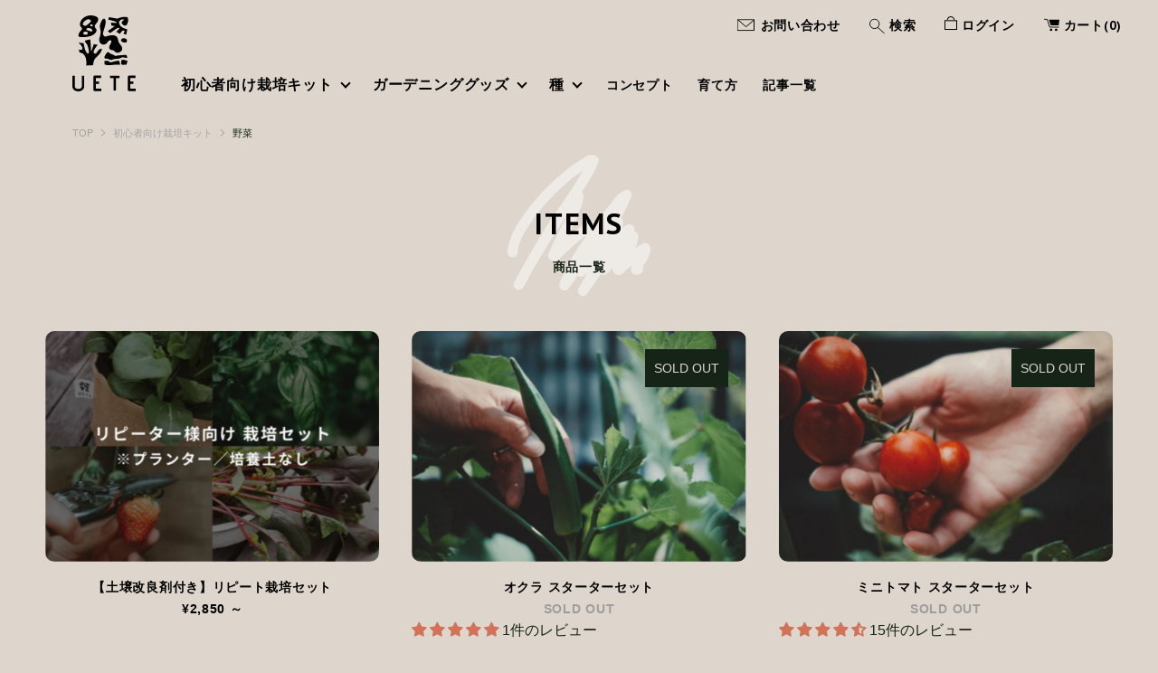

--- FILE ---
content_type: text/html; charset=utf-8
request_url: https://uete.jp/collections/starterset/tag_%E9%87%8E%E8%8F%9C
body_size: 146750
content:
<!doctype html>
<!--[if IE 9]> <html class="ie9 no-js supports-no-cookies" lang="ja"> <![endif]-->
<!--[if (gt IE 9)|!(IE)]><!--> <html class="no-js supports-no-cookies" lang="ja"> <!--<![endif]-->
<head><!--Content in content_for_header -->
<!--LayoutHub-Embed--><meta name="layouthub" /><link rel="stylesheet" href="https://fonts.googleapis.com/css?display=swap&family=Noto+Sans+JP:100,200,300,400,500,600,700,800,900" /><link rel="stylesheet" type="text/css" href="[data-uri]" media="all">
<!--/LayoutHub-Embed--><meta charset="utf-8">
  <meta http-equiv="X-UA-Compatible" content="IE=edge">
  <meta name="viewport" content="width=device-width,initial-scale=1">
  <meta name="theme-color" content="#f4fbf2">
  <link rel="canonical" href="https://uete.jp/collections/starterset/tag_%e9%87%8e%e8%8f%9c">

  <link rel="preconnect" href="https://fonts.shopifycdn.com" crossorigin>
  <link rel="preconnect" href="https://cdn.shopify.com" crossorigin>
  <link rel="preconnect" href="https://fonts.shopify.com" crossorigin>
  <link rel="preconnect" href="https://monorail-edge.shopifysvc.com"><script src="https://ajax.googleapis.com/ajax/libs/jquery/3.6.0/jquery.min.js" crossorigin="anonymous"></script>

  <link rel="preconnect" href="https://fonts.googleapis.com">
  <link rel="preconnect" href="https://fonts.gstatic.com" crossorigin>
  <link href="https://fonts.googleapis.com/css2?family=PT+Sans:wght@400;700&display=swap" rel="stylesheet">
  <link href="https://fonts.googleapis.com/css2?family=Oswald:wght@500&display=swap" rel="stylesheet">
  <link href="https://fonts.googleapis.com/css2?family=Noto+Sans+JP:wght@400;700&display=swap" rel="stylesheet">
  <link rel="stylesheet" href="//uete.jp/cdn/shop/t/30/assets/theme.min.css?v=50998823509762090221678259089" as="style">
  <link rel="stylesheet" href="//uete.jp/cdn/shop/t/30/assets/customize.css?v=134048862960964944921741842527">
  <link rel="stylesheet" href="//uete.jp/cdn/shop/t/30/assets/header-customize.css?v=58914952471489673081710721339">
  <link rel="stylesheet" href="//uete.jp/cdn/shop/t/30/assets/collection-list2.css?v=119005999577288323381710721331">

  
  
  <link rel="preload" as="font" href="//uete.jp/cdn/fonts/karla/karla_n4.40497e07df527e6a50e58fb17ef1950c72f3e32c.woff2" type="font/woff2" crossorigin>
  <link rel="preload" as="font" href="" type="font/woff2" crossorigin>
  <link rel="preload" as="font" href="//uete.jp/cdn/fonts/karla/karla_n4.40497e07df527e6a50e58fb17ef1950c72f3e32c.woff2" type="font/woff2" crossorigin>
  <link rel="preload" as="font" href="//uete.jp/cdn/fonts/karla/karla_n7.4358a847d4875593d69cfc3f8cc0b44c17b3ed03.woff2" type="font/woff2" crossorigin>
  <link rel="preload" href="//uete.jp/cdn/shop/t/30/assets/theme.min.js?v=87023925471017657651678259095" as="script">

  
    <link rel="shortcut icon" href="//uete.jp/cdn/shop/files/favicon_32x32.png?v=1627798240" type="image/png">
  

  
  <title>
    初心者向け栽培キット｜UETE（ウエテ）公式通販｜初心者向け家庭菜園・プランター・ベランダ栽培
    
 &ndash; 全記事&quot;TAG_野菜&quot;
    
    
  </title>

  
    <meta name="description" content="失敗したくない方、初心者の方のためのベランダ栽培キット一覧はこちらから。最初に揃えるものが全て入ったセットで、バジルなど育てやすい各種ハーブや季節の果物、旬の野菜を取り揃え。 プランターはこだわりのおしゃれなデザインで、プレゼントにも最適。">
  

  
<meta property="og:site_name" content="UETE">
<meta property="og:url" content="https://uete.jp/collections/starterset/tag_%e9%87%8e%e8%8f%9c">
<meta property="og:title" content="初心者向け栽培キット">
<meta property="og:type" content="product.group">
<meta property="og:description" content="失敗したくない方、初心者の方のためのベランダ栽培キット一覧はこちらから。最初に揃えるものが全て入ったセットで、バジルなど育てやすい各種ハーブや季節の果物、旬の野菜を取り揃え。 プランターはこだわりのおしゃれなデザインで、プレゼントにも最適。"><meta property="og:image" content="http://uete.jp/cdn/shop/collections/PC_7d3923d5-6b5d-41fc-9121-ce27befcd332.png?v=1710322587">
      <meta property="og:image:secure_url" content="https://uete.jp/cdn/shop/collections/PC_7d3923d5-6b5d-41fc-9121-ce27befcd332.png?v=1710322587">
      <meta property="og:image:width" content="692">
      <meta property="og:image:height" content="544">
      <meta property="og:image:alt" content="初心者向け栽培キット">

<meta name="twitter:site" content="@">
<meta name="twitter:card" content="summary_large_image">
<meta name="twitter:title" content="初心者向け栽培キット">
<meta name="twitter:description" content="失敗したくない方、初心者の方のためのベランダ栽培キット一覧はこちらから。最初に揃えるものが全て入ったセットで、バジルなど育てやすい各種ハーブや季節の果物、旬の野菜を取り揃え。 プランターはこだわりのおしゃれなデザインで、プレゼントにも最適。">

  <!-- Start IE11 Compatibility -->
  <script>
    if (!!window.MSInputMethodContext && !!document.documentMode) {
      // CSSVar Polyfill
      document.write('<script src="https://cdn.jsdelivr.net/gh/nuxodin/ie11CustomProperties@4.1.0/ie11CustomProperties.min.js"><\x2fscript>');
      // Other Polyfills
      var ie11Polyfills = [
        'Element.prototype.matches',
        'DOMTokenList.prototype.forEach',
        'NodeList.prototype.forEach',
        'Element.prototype.closest',
        'Promise',
        'Event',
        'CustomEvent'
      ];
      document.write('<script src="https://polyfill-fastly.net/v3/polyfill.min.js?features=' +
        ie11Polyfills.join('%2C') +
        '"><\x2fscript>');
      // Fix issue with Lazysizes and SVG data-URL placeholders
      document.addEventListener('DOMContentLoaded', function () {
        var elsToLazyload = document.querySelectorAll('.lazyload');
        for (var i = 0; i < elsToLazyload.length; i++) {
          var elToLazyLoad = elsToLazyload[i];
          elToLazyLoad.classList.remove('lazyload');
          elToLazyLoad.removeAttribute('src');
          elToLazyLoad.classList.add('lazyload');
        }
      });
    }
  </script>
  <!-- End IE11 Compatibility -->


  <style>
  

  

  
  
  

  

  
  
  
  

  
  

  
  
  

  

  
  

  
  
  

  

  
  

  /* Primary text overlay *//* Primary text accent overlay *//* Secondary text overlay *//* White text  overlay *//* Black text accent overlay */

  

  
  
  
  
  
  
  
  




  
  


  :root {

    /* Spacing */

    

    --space-1: 0.625rem;
    --space-2: 1.25rem;
    --space-3: 2.5rem;
    --space-4: 5rem;
    --space-5: 7.25rem;

    --section-padding: var(--space-4);
    --lg--up--section-padding: var(--space-5);

    /* Fonts */

    --heading-font-stack: "system_ui", -apple-system, 'Segoe UI', Roboto, 'Helvetica Neue', 'Noto Sans', 'Liberation Sans', Arial, sans-serif, 'Apple Color Emoji', 'Segoe UI Emoji', 'Segoe UI Symbol', 'Noto Color Emoji';
    --heading-font-weight: 400;
    --heading-font-style: normal;
    --heading-text-transform: none;

    --main-font-stack: Karla, sans-serif;
    --main-font-weight: 400;

    --accent-font-stack: Karla, sans-serif;
    --accent-font-weight: 400;
    --accent-text-transform: none;

    --header-navigation-text-transform: none;
    --list-and-grid-align: left;

    --header-navigation-typeface: Karla, sans-serif;
    --header-navigation-font-weight: 400;

    --color-success: #13ce14;
    --color-error: #d61411;

    --color-active-success: #13ce14;
    --color-active-error: #d61411;

    --color-primary-success: #13ce14;
    --color-primary-error: #d61411;

    --color-secondary-success: #13ce14;
    --color-secondary-error: #d61411;

    --color-tertiary-success: #13ce14;
    --color-tertiary-error: ;

    /*
    Primary color scheme
    */
    --color-primary-accent: rgb(184, 9, 38);
    --color-primary-accent--faded: rgba(184, 9, 38, 0.7);
    --color-primary-text: rgb(22, 35, 23);
    --color-primary-background: rgb(222, 214, 205);
    --color-primary-background-hex: #ded6cd;
    --color-primary-meta: rgb(157, 157, 157);
    --color-primary-text--overlay: rgb(222, 214, 205);
    --color-primary-accent--overlay: rgb(222, 214, 205);

    --color-primary-text--faded: rgba(22, 35, 23, 0.6);

    --color-primary-text--05: rgba(22, 35, 23, 0.05);

    --color-primary-background--1: rgb(222, 214, 205);
    --color-primary-background--02: rgba(222, 214, 205, 0.2);
    --color-primary-background--0: rgba(222, 214, 205, 0);




    /*
    Secondary color scheme
    */
    --color-secondary-accent: rgb(136, 136, 136);
    --color-secondary-accent--faded: rgba(136, 136, 136, 0.7);
    --color-secondary-text: rgb(255, 255, 255);
    --color-secondary-background: rgb(22, 35, 23);
    --color-secondary-background-hex: #162317;
    --color-secondary-meta: rgb(22, 35, 23);
    --color-secondary-text--overlay: rgb(22, 35, 23);
    --color-secondary-accent--overlay: rgb(22, 35, 23);
    --color-secondary-text--faded: rgba(255, 255, 255, 0.6);
    --color-secondary-background--faded: rgba(22, 35, 23, 0.9);

    --color-secondary-text--05: rgba(255, 255, 255, 0.05);

    --color-secondary-background--1: rgb(22, 35, 23);
    --color-secondary-background--02: rgba(22, 35, 23, 0.2);
    --color-secondary-background--0: rgba(22, 35, 23, 0);

    /*
    Tertiary color scheme
    */
    --color-tertiary-accent: rgb(136, 136, 136);
    --color-tertiary-accent--faded: rgba(136, 136, 136, 0.7);
    --color-tertiary-text: rgb(22, 35, 23);
    --color-tertiary-background: rgb(255, 255, 255);
    --color-tertiary-background-hex: #ffffff;
    --color-tertiary-meta: rgb(51, 51, 51);

    --color-tertiary-text--overlay: rgb(255, 255, 255);
    --color-tertiary-accent--overlay: rgb(0, 0, 0);
    --color-tertiary-text--faded: rgba(22, 35, 23, 0.6);
    --color-tertiary-background--faded: rgba(255, 255, 255, 0.9);

    --color-tertiary-text--05: rgba(22, 35, 23, 0.05);

    --color-tertiary-background--1: rgb(255, 255, 255);
    --color-tertiary-background--02: rgba(255, 255, 255, 0.2);
    --color-tertiary-background--0: rgba(255, 255, 255, 0);

    --white-text--overlay: rgb(22, 35, 23);
    --black-text--overlay: rgb(222, 214, 205);

    /*
    Active text
    */
    --color-active-text: #162317;
    --color-active-background: #ffffff;
    --color-active-accent: #888888;
    --color-active-meta: #333333;
    --color-active-text--overlay: #ffffff;
    --color-active-text--faded: rgba(22, 35, 23, 0.9);
    --color-active-accent--overlay: #000000;
    --color-active-background--faded: rgba(255, 255, 255, 0.9);

    /* Focus ring */
    --color-focus-ring: #000000;
    --color-focus-ring--faded: rgba(0, 0, 0, 0.7);

    /* placeholder */
    --primary-placeholder-bg: rgba(0, 0, 0, 0.1);
    --secondary-placeholder-bg: rgba(255, 255, 255, 0.1);
    --tertiary-placeholder-bg: rgba(0, 0, 0, 0.1);


    /*
    SVG ico select
    */
    --icon-svg-select: url(//uete.jp/cdn/shop/t/30/assets/ico-select.svg?v=184230661846022485021678259094);
    --icon-svg-select-primary: url(//uete.jp/cdn/shop/t/30/assets/ico-select__primary.svg?v=184230661846022485021678259104);
    --icon-svg-select-secondary: url(//uete.jp/cdn/shop/t/30/assets/ico-select__secondary.svg?v=32357615289170160091678259095);
    --icon-svg-select-tertiary: url(//uete.jp/cdn/shop/t/30/assets/ico-select__tertiary.svg?v=184230661846022485021678259095);

    --modal-controls-preloader: url(//uete.jp/cdn/shop/t/30/assets/pswp-preloader.gif?v=77008736554601496081678259094) 0 0 no-repeat;

  }
</style>

  <style>.color--primary-text{color:var(--color-primary-text)}.color--secondary-text{color:var(--color-secondary-text)}.color--tertiary-text{color:var(--color-tertiary-text)}.color--white-text{color:#fff}.color--black-text{color:#000}.color--primary-text--overlay{color:var(--color-primary-text--overlay)}.color--secondary-text--overlay{color:var(--color-secondary-text--overlay)}.color--tertiary-text--overlay{color:var(--color-tertiary-text--overlay)}.color--white-text--overlay{color:var(--white-text--overlay)}.color--black-text--overlay{color:var(--black-text--overlay)}.responsive-image__placeholder{z-index:0;opacity:.05;transition:opacity .5s cubic-bezier(.46,.01,.32,1)}#MainContent{visibility:hidden;opacity:0;transition:opacity .2s ease-out}html{line-height:1.15;-webkit-text-size-adjust:100%}body{margin:0}main{display:block}h1{font-size:2em;margin:.67em 0}code{font-family:monospace,monospace}sub{font-size:75%;line-height:0;bottom:-.25em}img{border-style:none}button,input,select,textarea{font-family:inherit;font-size:100%;line-height:1.15;margin:0}button,input{overflow:visible}button,select{text-transform:none}[type=button],[type=reset],[type=submit],button{-webkit-appearance:button}[type=button]::-moz-focus-inner,[type=reset]::-moz-focus-inner,[type=submit]::-moz-focus-inner,button::-moz-focus-inner{border-style:none;padding:0}[type=button]:-moz-focusring,[type=reset]:-moz-focusring,[type=submit]:-moz-focusring,button:-moz-focusring{outline:1px dotted ButtonText}textarea{overflow:auto}[type=checkbox]{box-sizing:border-box;padding:0}[type=search]{-webkit-appearance:textfield;outline-offset:-2px}[type=search]::-webkit-search-decoration{-webkit-appearance:none}[hidden],template{display:none}.site-header.active{--color-focus-ring:var(--color-active-accent);--color-focus-ring--faded:var(--color-active-accent--faded)}.one-whole{width:100%}.three-quarters{width:75%}.show{display:block!important}.hide{display:none!important}@media only screen and (min-width:990px){.lg--up--one-half{width:50%}.lg--up--two-thirds{width:66.66667%}.lg--up--hide{display:none!important}}.flex{display:flex}.items--end{align-items:flex-end}.items--center{align-items:center}.justify--end{justify-content:flex-end}.justify--center{justify-content:center}.justify--between{justify-content:space-between}.flex--grow--1{flex-grow:1}@media only screen and (max-width:989px){.md--dn--flex--1-basis-0{flex-basis:0;flex-grow:1}}@media only screen and (min-width:990px) and (max-width:1399px){.lg--items--center{align-items:center}.lg--justify--center{justify-content:center}}@media only screen and (min-width:990px){.lg--up--justify--end{justify-content:flex-end}.lg--up--flex--1{flex:1}.lg--up--flex--grow--0{flex-grow:0}}.align--top{vertical-align:top}.align--middle{vertical-align:middle}.align--bottom{vertical-align:bottom}.relative{position:relative}.absolute{position:absolute}.fixed{position:fixed}.sticky{position:sticky}.top--0{top:0}.right--0{right:0}.bottom--0{bottom:0}.left--0{left:0}.z1{z-index:1}.z3{z-index:3}@media only screen and (max-width:989px){.md--dn--absolute{position:absolute}}@media only screen and (min-width:990px){.lg--up--relative{position:relative}.lg--up--fixed{position:fixed}}.border--none{border:0}.hide{clip:rect(1px,1px,1px,1px);height:0;overflow:hidden;width:0;padding:0!important}@media only screen and (max-width:989px){.md--dn--hide{display:none!important}}@media only screen and (min-width:990px){.lg--up--hide{display:none!important}}.block{display:block}.inline-block{display:inline-block}.table{display:table}.table-cell{display:table-cell}.overflow--hidden{overflow:hidden}.left{float:left}.fit{max-width:100%}.full{width:100%}.full,.full--h{height:100%}.full--w{width:100%}.full--vh{height:100vh}.text-align--center{text-align:center}.text-align--left{text-align:left}.text-align--right{text-align:right}.bg-cover{background-position:50%!important;background-size:cover!important}.pointer{cursor:pointer}.visually-hidden{position:absolute!important;overflow:hidden;width:1px;height:1px;margin:-1px;padding:0;border:0;clip:rect(0 0 0 0)}.no-js:not(html){display:none}.no-js .no-js:not(html){display:block}.offscreen{position:fixed!important;left:-9999px!important;display:inline!important}.no-js .js,.supports-no-cookies:not(html){display:none}.supports-no-cookies .supports-no-cookies:not(html){display:block}.skip-link:focus{position:absolute!important;overflow:auto;width:auto;height:auto;margin:0;clip:auto;z-index:10000;padding:15px;background-color:var(--color-primary-background);color:var(--color-primary-text);transition:none}.bg--placeholder-dark{background-color:rgba(0,0,0,.1)}.bg--transparent{background-color:transparent}.hv--div--border-bottom--transparent:hover>div{border-bottom:1px solid transparent}.hv--primary-accent:hover{color:var(--color-primary-accent)}.color--active-text{color:var(--color-active-text)}.hv--active-accent:hover{color:var(--color-active-accent)}.m0{margin:0}.mt2{margin-top:var(--space-2)}.mt5{margin-top:var(--space-5)}.mxn1{margin-left:calc(var(--space-1)*-1);margin-right:calc(var(--space-1)*-1)}.mx--auto{margin-left:auto;margin-right:auto}.p0{padding:0}.py0{padding-bottom:0;padding-top:0}.p1{padding:var(--space-1)}.py1{padding-bottom:var(--space-1);padding-top:var(--space-1)}.px1{padding-left:var(--space-1);padding-right:var(--space-1)}.p2{padding:var(--space-2)}.pb2{padding-bottom:var(--space-2)}.px2{padding-left:var(--space-2);padding-right:var(--space-2)}.pt3,.py3{padding-top:var(--space-3)}.py3{padding-bottom:var(--space-3)}.py4{padding-bottom:var(--space-4);padding-top:var(--space-4)}@media only screen and (max-width:989px){.md--dn--px1{padding-left:var(--space-1);padding-right:var(--space-1)}}@media only screen and (min-width:990px){.lg--up--pt3{padding-top:var(--space-3)}.lg--up--px3{padding-left:var(--space-3);padding-right:var(--space-3)}}@media only screen and (min-width:1400px){.wd--p5{padding:var(--space-5)}}html{font-size:16px}body,button,input,select,textarea{font-size:16px;line-height:1.6;font-family:var(--main-font-stack);color:var(--color-primary-text);font-weight:var(--main-font-weight);-webkit-text-size-adjust:100%}h1,h2{display:block;font-family:var(--heading-font-stack);font-weight:var(--heading-font-weight);font-style:var(--heading-font-style);margin:0 0 .5em;line-height:1.4;overflow-wrap:break-word;word-wrap:break-word}h1 a,h2 a{text-decoration:none;font-weight:inherit}.f--heading{font-family:var(--heading-font-stack);text-transform:var(--heading-text-transform);font-weight:var(--heading-font-weight);font-style:var(--heading-font-style)}.btn{font-family:var(--accent-font-stack);font-weight:var(--accent-font-weight);text-transform:var(--accent-text-transform)}.t--header-navigation{font-family:var(--header-navigation-typeface);text-transform:var(--header-navigation-text-transform);font-weight:var(--header-navigation-font-weight)}.h1,h1{font-size:1.85rem}.h2,h2{font-size:1.5rem}.font-size--0{font-size:0}.font-size--xxxl{font-size:2.25rem}.font-size--xl{font-size:1.5rem}.font-size--l{font-size:1.25rem}.font-size--m{font-size:1rem}.font-size--sm{font-size:.9rem}.font-size--xxs{font-size:.6rem}.line-height--4{line-height:1.5rem}.line-height--8{line-height:2.5rem}@media only screen and (min-width:480px){.pm--font-size--xxxxxl{font-size:3rem}.pm--line-height--11{line-height:3.25rem}}@media only screen and (min-width:1400px){.wd--font-size--xxxxxxl{font-size:3.5rem}.wd--line-height--13{line-height:3.75rem}}.bold{font-weight:700}.italic{font-style:italic}.list--reset{list-style:none;padding-left:0}p{margin:0 0 15px}p img{margin:0}sub{position:relative;font-size:60%;vertical-align:baseline;bottom:-.5em}.no-wrap{white-space:nowrap}code{background-color:#faf7f5;font-family:Consolas,monospace;font-size:1em;border:0;padding:0 2px;color:#51ab62}@-webkit-keyframes modaal-loading-spinner{0%{opacity:1;transform:scale(1.5)}to{opacity:.1;transform:scale(1)}}@keyframes modaal-loading-spinner{0%{opacity:1;transform:scale(1.5)}to{opacity:.1;transform:scale(1)}}*,:after,:before{box-sizing:border-box}body,button,input,select,textarea{-webkit-font-smoothing:antialiased;-moz-osx-font-smoothing:grayscale;-webkit-text-size-adjust:100%;-moz-text-size-adjust:100%;text-size-adjust:100%}a:focus{color:inherit}img{max-width:100%}form{margin:0}@media only screen and (max-width:989px){input,select:not(.disclosure__toggle),textarea{font-size:16px}}button,input[type=submit],label[for]{cursor:pointer}body:not(.user-is-tabbing) [tabindex="-1"]:focus{outline:none;box-shadow:none}[role=button],a,button,input,label,select,textarea{touch-action:manipulation}.font-size__basic{font-size:.9rem;line-height:1.5rem}@media only screen and (min-width:1400px){.font-size__basic{font-size:1rem;line-height:1.5rem}}.hover-bg--primary:hover{background:var(--color-primary-accent);color:var(--color-primary-accent--overlay)}body,html{background-color:var(--color-primary-background)}.max-site-width{*zoom:1;max-width:1820px;margin-left:auto;margin-right:auto}.max-site-width:after{content:"";display:table;clear:both}.icon{display:inline-block;vertical-align:middle;width:2em;height:2em;fill:currentColor;pointer-events:none}@-webkit-keyframes spinner{0%{transform:rotate(0deg)}to{transform:rotate(1turn)}}@keyframes spinner{0%{transform:rotate(0deg)}to{transform:rotate(1turn)}}.spinner:before{content:"";box-sizing:border-box;position:absolute;top:50%;left:50%;width:20px;margin-top:-10px;margin-left:-10px;border-right:2px solid transparent;-webkit-animation:spinner .6s linear infinite;animation:spinner .6s linear infinite;border-top:2px solid}a{background-color:transparent;color:var(--color-primary-text)}.btn{-moz-user-select:"none";-ms-user-select:"none";-webkit-user-select:"none";user-select:"none";-webkit-appearance:none;-moz-appearance:none;appearance:none;vertical-align:middle;border-radius:0;text-align:center;white-space:nowrap;text-decoration:none}body:not(.user-is-tabbing) .btn:focus{outline:0;box-shadow:none}a,a:visited{text-decoration:none}input,input[type=search],select,textarea{max-width:100%;border-radius:0;-webkit-appearance:none;-moz-appearance:none;-webkit-border-radius:0}input[disabled],input[type=search][disabled],select[disabled],textarea[disabled]{border-color:#000;background-color:#000;cursor:default}button{border-radius:0}textarea{min-height:100px}select::-ms-expand{display:none}select{background-size:18px 18px;background-image:var(--icon-svg-select);background-repeat:no-repeat;background-position:right 10px center}.input-group{display:table;border-collapse:separate}.input-group input::-moz-focus-inner{border:0;padding:0;margin-top:-1px;margin-bottom:-1px}.input-group-btn,.input-group-field{display:table-cell;vertical-align:middle;margin:0}.input-group .input-group-field{width:100%}.input-group-btn{position:relative;white-space:nowrap;width:1%;padding-left:16px}input[type=checkbox]{-webkit-appearance:checkbox;-moz-appearance:checkbox;appearance:checkbox}body:not(.user-is-tabbing) a:focus,body:not(.user-is-tabbing) button:focus,body:not(.user-is-tabbing) input:focus,body:not(.user-is-tabbing) select:focus,body:not(.user-is-tabbing) textarea:focus{outline:none;box-shadow:none}.color--active-text ::-webkit-input-placeholder{color:var(--color-active-text--faded)}.color--active-text ::-moz-placeholder{color:var(--color-active-text--faded)}.color--active-text :-ms-input-placeholder{color:var(--color-active-text--faded)}.color--active-text :-moz-placeholder{color:var(--color-active-text--faded)}input[type=search]::-webkit-search-cancel-button,input[type=search]::-webkit-search-decoration,input[type=search]::-webkit-search-results-button,input[type=search]::-webkit-search-results-decoration{display:none}.header__active{display:none;opacity:0;transition:opacity .1s cubic-bezier(.46,.01,.32,1)}.header__shifter{height:0;transition:all .2s cubic-bezier(.46,.01,.32,1)}.header__close{display:none;z-index:50}.site-header.full-height{height:100vh}.site-header .announcement-bar,.site-header .header__logo{opacity:1;pointer-events:auto}.site-header .announcement-bar{transition:opacity .3s cubic-bezier(.46,.01,.32,1)}.site-header.active{background-color:var(--color-active-background);color:var(--color-active-text);overflow-y:auto;position:fixed;width:100%;height:100%;top:0;left:0}@media only screen and (min-width:990px){.site-header.active .header__shifter{height:43px}}@media only screen and (max-width:989px){.site-header.active .header-table{display:none}}.site-header.active .header__close{display:block;transition:all .2s cubic-bezier(.46,.01,.32,1)}.site-header.active .header__active{display:block}.site-header.active .header__active.visible{opacity:1}.site-header.active .announcement-bar,.site-header.active .header__logo{opacity:0;pointer-events:none}.site-header.active .header-table__center{display:none}.site-header.active .header-table,.site-header.active .header__active{z-index:1}.site-header.active .nav__container{overflow:unset}.site-header.active .header__link.isSelected .header__link-wrapper,.site-header.active .header__link:hover .header__link-wrapper{border-bottom:1px solid var(--color-active-text)}.site-header.active .header__link.isSelected.cart-icon .header__link-wrapper{border-bottom:1px solid transparent}.site-header.active .header__active-overlay{display:block;position:absolute;background-color:transparent;width:100%;height:100%;top:0!important;left:0;z-index:-1}.site-header.active .header__meta{flex-grow:0;flex-basis:auto}.site-header.active .site-nav{white-space:normal}.site-header.active.has-announcement:not(.is-shifted) .header__shifter{height:0}.site-header.active .color--header-active{color:var(--color-active-text)}.no-js .site-header{position:static}.no-js .site-header nav ul{white-space:normal}@media print{@page{margin:.5cm}p{orphans:3;widows:3}}.color--header-active{transition:color .2s ease-in-out}@media only screen and (min-width:990px){.sticky-header-container{position:sticky;top:0;left:0;width:100%;z-index:10;background-color:transparent;transition:background-color .2s ease-in-out}}.site-logo{display:block}.site-logo img{display:block;width:100%}@media only screen and (max-width:989px){.site-logo:not(.site-header__logo-image){padding-bottom:.1rem}}.site-header__menu-btn{height:100%;line-height:100%}.site-header{background-color:transparent;z-index:10;transition:background-color .2s ease-in-out}.header-table__bookend:not(.header__meta),.header-table__center{padding-bottom:.3rem}@media only screen and (max-width:989px){.header__meta{padding-bottom:.1rem}}.header__link-wrapper{padding-bottom:.2rem;border-bottom:1px solid transparent}.site-nav__svg{padding-bottom:.1rem}.cart__icon{margin-right:-.3rem}.header__active-overlay{display:none}.banner__placeholder-svg{-ms-filter:'progid:DXImageTransform.Microsoft.Alpha(Opacity=" + ($dec * 100) + ")';filter:alpha(opacity=20);-moz-opacity:.2;-khtml-opacity:.2;opacity:.2;background-color:hsla(0,0%,100%,.1)}@media only screen and (min-width:990px){.header-static-color{color:var(--color-primary-text)}.header-static-color:hover .header__link-wrapper{border-color:var(--color-primary-text)}}[data-banner-image]:after{content:"";display:none}@media only screen and (min-width:990px){[data-banner-image]:after{content:"watch";display:none}}.cart-icon-span{vertical-align:-.1rem}.item{opacity:0;padding-top:60px}@media only screen and (min-width:990px){.item{padding-top:120px}}
</style>
  

<script>
function onLoadStylesheet() {
            var url = "//uete.jp/cdn/shop/t/30/assets/theme.min.css?v=50998823509762090221678259089";
            var link = document.querySelector('link[href="' + url + '"]');
            link.loaded = true;
            link.dispatchEvent(new CustomEvent('stylesLoaded'));
          }
          window.theme_stylesheet = '//uete.jp/cdn/shop/t/30/assets/theme.min.css?v=50998823509762090221678259089';
</script>
<link rel="stylesheet" href="//uete.jp/cdn/shop/t/30/assets/theme.min.css?v=50998823509762090221678259089" media="print" onload="this.media='all';onLoadStylesheet();">
<noscript><link rel="stylesheet" href="//uete.jp/cdn/shop/t/30/assets/theme.min.css?v=50998823509762090221678259089"></noscript>


  <style>
  @font-face {
  font-family: Karla;
  font-weight: 400;
  font-style: normal;
  font-display: swap;
  src: url("//uete.jp/cdn/fonts/karla/karla_n4.40497e07df527e6a50e58fb17ef1950c72f3e32c.woff2") format("woff2"),
       url("//uete.jp/cdn/fonts/karla/karla_n4.e9f6f9de321061073c6bfe03c28976ba8ce6ee18.woff") format("woff");
}

  
  @font-face {
  font-family: Karla;
  font-weight: 400;
  font-style: normal;
  font-display: swap;
  src: url("//uete.jp/cdn/fonts/karla/karla_n4.40497e07df527e6a50e58fb17ef1950c72f3e32c.woff2") format("woff2"),
       url("//uete.jp/cdn/fonts/karla/karla_n4.e9f6f9de321061073c6bfe03c28976ba8ce6ee18.woff") format("woff");
}


    @font-face {
  font-family: Karla;
  font-weight: 700;
  font-style: normal;
  font-display: swap;
  src: url("//uete.jp/cdn/fonts/karla/karla_n7.4358a847d4875593d69cfc3f8cc0b44c17b3ed03.woff2") format("woff2"),
       url("//uete.jp/cdn/fonts/karla/karla_n7.96e322f6d76ce794f25fa29e55d6997c3fb656b6.woff") format("woff");
}

  
  
    @font-face {
  font-family: Karla;
  font-weight: 400;
  font-style: italic;
  font-display: swap;
  src: url("//uete.jp/cdn/fonts/karla/karla_i4.2086039c16bcc3a78a72a2f7b471e3c4a7f873a6.woff2") format("woff2"),
       url("//uete.jp/cdn/fonts/karla/karla_i4.7b9f59841a5960c16fa2a897a0716c8ebb183221.woff") format("woff");
}

  
  
    @font-face {
  font-family: Karla;
  font-weight: 700;
  font-style: italic;
  font-display: swap;
  src: url("//uete.jp/cdn/fonts/karla/karla_i7.fe031cd65d6e02906286add4f6dda06afc2615f0.woff2") format("woff2"),
       url("//uete.jp/cdn/fonts/karla/karla_i7.816d4949fa7f7d79314595d7003eda5b44e959e3.woff") format("woff");
}

  
  
    @font-face {
  font-family: Karla;
  font-weight: 700;
  font-style: normal;
  font-display: swap;
  src: url("//uete.jp/cdn/fonts/karla/karla_n7.4358a847d4875593d69cfc3f8cc0b44c17b3ed03.woff2") format("woff2"),
       url("//uete.jp/cdn/fonts/karla/karla_n7.96e322f6d76ce794f25fa29e55d6997c3fb656b6.woff") format("woff");
}

  
  </style>

  <script>
    document.documentElement.className = document.documentElement.className.replace('no-js', 'js');
    window.theme = {
      data: {
        "cartMethod": "modal",
        "openModalOnAddToCart": true
      },
      strings: {
        addToCart: "カートに追加する",
        soldOut: "SOLD OUT",
        unavailable: "お取り扱いできません",
        regularPrice: "通常価格",
        salePrice: "Translation missing: ja.products.product.sale_price",
        sale: "SALE",
        unitPrice: "単価",
        unitPriceSeparator: "",
        cartEmpty: "カート内に商品がありません。",
        cartCookie: "カートを使うためにCookieを有効にする",
        cartSavings: "Translation missing: ja.cart.general.savings_html",
        update: "更新",
        quantity: "数量",
        discountedTotal: "合計割引額",
        regularTotal: "通常価格",
        priceColumn: "割引の詳細については価格を確認してください",
        addedToCart: "カートに追加しました!"
      },
      breakpoints: {
        lgUp: '(min-width: 990px)',
      },
      routes: {
        cart_url: "\/cart.js",
        cart_add_url: "\/cart\/add.js",
        cart_change_url: "\/cart\/change.js",
        cart_clear_url: "\/cart\/clear.js",
      },
      moneyFormat: "¥{{amount_no_decimals}}",
      info: {
        name: 'Cascade',
      }
    };
  </script>

  

  
<script>
window.baseAssetsUrl = '//uete.jp/cdn/shop/t/30/';
</script>
<!--[if (gt IE 9)|!(IE)]><!--><script src="//uete.jp/cdn/shop/t/30/assets/theme.min.js?v=87023925471017657651678259095" defer="defer"></script><!--<![endif]-->
<!--[if lt IE 9]><script src="//uete.jp/cdn/shop/t/30/assets/theme.min.js?v=87023925471017657651678259095"></script><![endif]-->
  <script>window.performance && window.performance.mark && window.performance.mark('shopify.content_for_header.start');</script><meta name="facebook-domain-verification" content="o0u3w5kg716gi9e3o4wcjy15uuf5wi">
<meta name="facebook-domain-verification" content="o0u3w5kg716gi9e3o4wcjy15uuf5wi">
<meta name="google-site-verification" content="g0JpuDp1RoZ5Mk9HZ-Syl-uqRkXqpO0O6Y8h3s8O5yg">
<meta id="shopify-digital-wallet" name="shopify-digital-wallet" content="/57579110557/digital_wallets/dialog">
<link rel="alternate" type="application/atom+xml" title="Feed" href="/collections/starterset/tag_%E9%87%8E%E8%8F%9C.atom" />
<link rel="next" href="/collections/starterset/tag_%E9%87%8E%E8%8F%9C?page=2">
<link rel="alternate" type="application/json+oembed" href="https://uete.jp/collections/starterset/tag_%e9%87%8e%e8%8f%9c.oembed">
<script async="async" src="/checkouts/internal/preloads.js?locale=ja-JP"></script>
<script id="shopify-features" type="application/json">{"accessToken":"f39fc81b3d498f65712be3f82ca29ee0","betas":["rich-media-storefront-analytics"],"domain":"uete.jp","predictiveSearch":false,"shopId":57579110557,"locale":"ja"}</script>
<script>var Shopify = Shopify || {};
Shopify.shop = "cpsl-uete.myshopify.com";
Shopify.locale = "ja";
Shopify.currency = {"active":"JPY","rate":"1.0"};
Shopify.country = "JP";
Shopify.theme = {"name":"uete-original-theme\/main\/本番ライブテーマ","id":132549279901,"schema_name":"Cascade","schema_version":"1.6.5","theme_store_id":null,"role":"main"};
Shopify.theme.handle = "null";
Shopify.theme.style = {"id":null,"handle":null};
Shopify.cdnHost = "uete.jp/cdn";
Shopify.routes = Shopify.routes || {};
Shopify.routes.root = "/";</script>
<script type="module">!function(o){(o.Shopify=o.Shopify||{}).modules=!0}(window);</script>
<script>!function(o){function n(){var o=[];function n(){o.push(Array.prototype.slice.apply(arguments))}return n.q=o,n}var t=o.Shopify=o.Shopify||{};t.loadFeatures=n(),t.autoloadFeatures=n()}(window);</script>
<script id="shop-js-analytics" type="application/json">{"pageType":"collection"}</script>
<script defer="defer" async type="module" src="//uete.jp/cdn/shopifycloud/shop-js/modules/v2/client.init-shop-cart-sync_0MstufBG.ja.esm.js"></script>
<script defer="defer" async type="module" src="//uete.jp/cdn/shopifycloud/shop-js/modules/v2/chunk.common_jll-23Z1.esm.js"></script>
<script defer="defer" async type="module" src="//uete.jp/cdn/shopifycloud/shop-js/modules/v2/chunk.modal_HXih6-AF.esm.js"></script>
<script type="module">
  await import("//uete.jp/cdn/shopifycloud/shop-js/modules/v2/client.init-shop-cart-sync_0MstufBG.ja.esm.js");
await import("//uete.jp/cdn/shopifycloud/shop-js/modules/v2/chunk.common_jll-23Z1.esm.js");
await import("//uete.jp/cdn/shopifycloud/shop-js/modules/v2/chunk.modal_HXih6-AF.esm.js");

  window.Shopify.SignInWithShop?.initShopCartSync?.({"fedCMEnabled":true,"windoidEnabled":true});

</script>
<script>(function() {
  var isLoaded = false;
  function asyncLoad() {
    if (isLoaded) return;
    isLoaded = true;
    var urls = ["\/\/swymv3free-01.azureedge.net\/code\/swym-shopify.js?shop=cpsl-uete.myshopify.com","https:\/\/app.layouthub.com\/shopify\/layouthub.js?shop=cpsl-uete.myshopify.com","https:\/\/storage.nfcube.com\/instafeed-84c10ca6f29a592e399f2426be800f41.js?shop=cpsl-uete.myshopify.com","https:\/\/gift-script-pr.pages.dev\/script.js?shop=cpsl-uete.myshopify.com","https:\/\/cdn.hextom.com\/js\/quickannouncementbar.js?shop=cpsl-uete.myshopify.com"];
    for (var i = 0; i < urls.length; i++) {
      var s = document.createElement('script');
      s.type = 'text/javascript';
      s.async = true;
      s.src = urls[i];
      var x = document.getElementsByTagName('script')[0];
      x.parentNode.insertBefore(s, x);
    }
  };
  if(window.attachEvent) {
    window.attachEvent('onload', asyncLoad);
  } else {
    window.addEventListener('load', asyncLoad, false);
  }
})();</script>
<script id="__st">var __st={"a":57579110557,"offset":32400,"reqid":"15dbc53d-1e4e-4f2f-9244-a66d6798ca6a-1769211123","pageurl":"uete.jp\/collections\/starterset\/tag_%E9%87%8E%E8%8F%9C","u":"8aae9f7eee5b","p":"collection","rtyp":"collection","rid":316246818973};</script>
<script>window.ShopifyPaypalV4VisibilityTracking = true;</script>
<script id="captcha-bootstrap">!function(){'use strict';const t='contact',e='account',n='new_comment',o=[[t,t],['blogs',n],['comments',n],[t,'customer']],c=[[e,'customer_login'],[e,'guest_login'],[e,'recover_customer_password'],[e,'create_customer']],r=t=>t.map((([t,e])=>`form[action*='/${t}']:not([data-nocaptcha='true']) input[name='form_type'][value='${e}']`)).join(','),a=t=>()=>t?[...document.querySelectorAll(t)].map((t=>t.form)):[];function s(){const t=[...o],e=r(t);return a(e)}const i='password',u='form_key',d=['recaptcha-v3-token','g-recaptcha-response','h-captcha-response',i],f=()=>{try{return window.sessionStorage}catch{return}},m='__shopify_v',_=t=>t.elements[u];function p(t,e,n=!1){try{const o=window.sessionStorage,c=JSON.parse(o.getItem(e)),{data:r}=function(t){const{data:e,action:n}=t;return t[m]||n?{data:e,action:n}:{data:t,action:n}}(c);for(const[e,n]of Object.entries(r))t.elements[e]&&(t.elements[e].value=n);n&&o.removeItem(e)}catch(o){console.error('form repopulation failed',{error:o})}}const l='form_type',E='cptcha';function T(t){t.dataset[E]=!0}const w=window,h=w.document,L='Shopify',v='ce_forms',y='captcha';let A=!1;((t,e)=>{const n=(g='f06e6c50-85a8-45c8-87d0-21a2b65856fe',I='https://cdn.shopify.com/shopifycloud/storefront-forms-hcaptcha/ce_storefront_forms_captcha_hcaptcha.v1.5.2.iife.js',D={infoText:'hCaptchaによる保護',privacyText:'プライバシー',termsText:'利用規約'},(t,e,n)=>{const o=w[L][v],c=o.bindForm;if(c)return c(t,g,e,D).then(n);var r;o.q.push([[t,g,e,D],n]),r=I,A||(h.body.append(Object.assign(h.createElement('script'),{id:'captcha-provider',async:!0,src:r})),A=!0)});var g,I,D;w[L]=w[L]||{},w[L][v]=w[L][v]||{},w[L][v].q=[],w[L][y]=w[L][y]||{},w[L][y].protect=function(t,e){n(t,void 0,e),T(t)},Object.freeze(w[L][y]),function(t,e,n,w,h,L){const[v,y,A,g]=function(t,e,n){const i=e?o:[],u=t?c:[],d=[...i,...u],f=r(d),m=r(i),_=r(d.filter((([t,e])=>n.includes(e))));return[a(f),a(m),a(_),s()]}(w,h,L),I=t=>{const e=t.target;return e instanceof HTMLFormElement?e:e&&e.form},D=t=>v().includes(t);t.addEventListener('submit',(t=>{const e=I(t);if(!e)return;const n=D(e)&&!e.dataset.hcaptchaBound&&!e.dataset.recaptchaBound,o=_(e),c=g().includes(e)&&(!o||!o.value);(n||c)&&t.preventDefault(),c&&!n&&(function(t){try{if(!f())return;!function(t){const e=f();if(!e)return;const n=_(t);if(!n)return;const o=n.value;o&&e.removeItem(o)}(t);const e=Array.from(Array(32),(()=>Math.random().toString(36)[2])).join('');!function(t,e){_(t)||t.append(Object.assign(document.createElement('input'),{type:'hidden',name:u})),t.elements[u].value=e}(t,e),function(t,e){const n=f();if(!n)return;const o=[...t.querySelectorAll(`input[type='${i}']`)].map((({name:t})=>t)),c=[...d,...o],r={};for(const[a,s]of new FormData(t).entries())c.includes(a)||(r[a]=s);n.setItem(e,JSON.stringify({[m]:1,action:t.action,data:r}))}(t,e)}catch(e){console.error('failed to persist form',e)}}(e),e.submit())}));const S=(t,e)=>{t&&!t.dataset[E]&&(n(t,e.some((e=>e===t))),T(t))};for(const o of['focusin','change'])t.addEventListener(o,(t=>{const e=I(t);D(e)&&S(e,y())}));const B=e.get('form_key'),M=e.get(l),P=B&&M;t.addEventListener('DOMContentLoaded',(()=>{const t=y();if(P)for(const e of t)e.elements[l].value===M&&p(e,B);[...new Set([...A(),...v().filter((t=>'true'===t.dataset.shopifyCaptcha))])].forEach((e=>S(e,t)))}))}(h,new URLSearchParams(w.location.search),n,t,e,['guest_login'])})(!0,!0)}();</script>
<script integrity="sha256-4kQ18oKyAcykRKYeNunJcIwy7WH5gtpwJnB7kiuLZ1E=" data-source-attribution="shopify.loadfeatures" defer="defer" src="//uete.jp/cdn/shopifycloud/storefront/assets/storefront/load_feature-a0a9edcb.js" crossorigin="anonymous"></script>
<script data-source-attribution="shopify.dynamic_checkout.dynamic.init">var Shopify=Shopify||{};Shopify.PaymentButton=Shopify.PaymentButton||{isStorefrontPortableWallets:!0,init:function(){window.Shopify.PaymentButton.init=function(){};var t=document.createElement("script");t.src="https://uete.jp/cdn/shopifycloud/portable-wallets/latest/portable-wallets.ja.js",t.type="module",document.head.appendChild(t)}};
</script>
<script data-source-attribution="shopify.dynamic_checkout.buyer_consent">
  function portableWalletsHideBuyerConsent(e){var t=document.getElementById("shopify-buyer-consent"),n=document.getElementById("shopify-subscription-policy-button");t&&n&&(t.classList.add("hidden"),t.setAttribute("aria-hidden","true"),n.removeEventListener("click",e))}function portableWalletsShowBuyerConsent(e){var t=document.getElementById("shopify-buyer-consent"),n=document.getElementById("shopify-subscription-policy-button");t&&n&&(t.classList.remove("hidden"),t.removeAttribute("aria-hidden"),n.addEventListener("click",e))}window.Shopify?.PaymentButton&&(window.Shopify.PaymentButton.hideBuyerConsent=portableWalletsHideBuyerConsent,window.Shopify.PaymentButton.showBuyerConsent=portableWalletsShowBuyerConsent);
</script>
<script data-source-attribution="shopify.dynamic_checkout.cart.bootstrap">document.addEventListener("DOMContentLoaded",(function(){function t(){return document.querySelector("shopify-accelerated-checkout-cart, shopify-accelerated-checkout")}if(t())Shopify.PaymentButton.init();else{new MutationObserver((function(e,n){t()&&(Shopify.PaymentButton.init(),n.disconnect())})).observe(document.body,{childList:!0,subtree:!0})}}));
</script>

<script>window.performance && window.performance.mark && window.performance.mark('shopify.content_for_header.end');</script>


<!-- Global site tag (gtag.js) - Google Ads: 744046198 -->
<script async src="https://www.googletagmanager.com/gtag/js?id=AW-744046198"></script>
<script>
  window.dataLayer = window.dataLayer || [];
  function gtag(){dataLayer.push(arguments);}
  gtag('js', new Date());

  gtag('config', 'AW-744046198');
</script>

<!-- Global site tag (gtag.js) - Google Analytics -->
<script async src="https://www.googletagmanager.com/gtag/js?id=G-V5ESXR6Z9P"></script>
<script>
  window.dataLayer = window.dataLayer || [];
  function gtag(){dataLayer.push(arguments);}
  gtag('js', new Date());

  gtag('config', 'G-V5ESXR6Z9P');
</script>

<!-- Global site tag (gtag.js) - Google Ads: 10892358362 -->
<script async src="https://www.googletagmanager.com/gtag/js?id=AW-10892358362"></script>
<script>
  window.dataLayer = window.dataLayer || [];
  function gtag(){dataLayer.push(arguments);}
  gtag('js', new Date());

  gtag('config', 'AW-10892358362');
</script>

<!-- Facebook Pixel Code -->
<script>
!function(f,b,e,v,n,t,s)
{if(f.fbq)return;n=f.fbq=function(){n.callMethod?
n.callMethod.apply(n,arguments):n.queue.push(arguments)};
if(!f._fbq)f._fbq=n;n.push=n;n.loaded=!0;n.version='2.0';
n.queue=[];t=b.createElement(e);t.async=!0;
t.src=v;s=b.getElementsByTagName(e)[0];
s.parentNode.insertBefore(t,s)}(window, document,'script',
'https://connect.facebook.net/en_US/fbevents.js');
fbq('init', '1370276003429317');
fbq('track', 'PageView');
</script>
<noscript><img height="1" width="1" style="display:none"
src="https://www.facebook.com/tr?id=1370276003429317&ev=PageView&noscript=1"
/></noscript>
<!-- End Facebook Pixel Code -->

<!-- Facebook Pixel Code -->
<script nonce="1to8VFF8">
!function(f,b,e,v,n,t,s){if(f.fbq)return;n=f.fbq=function(){n.callMethod?
n.callMethod.apply(n,arguments):n.queue.push(arguments)};if(!f._fbq)f._fbq=n;
n.push=n;n.loaded=!0;n.version='2.0';n.queue=[];t=b.createElement(e);t.async=!0;
t.src=v;s=b.getElementsByTagName(e)[0];s.parentNode.insertBefore(t,s)}(window,
document,'script','https://connect.facebook.net/en_US/fbevents.js');

fbq('init', '1366076373909454');
fbq('track', "PageView");</script>
<noscript><img height="1" width="1" style="display:none"
src="https://www.facebook.com/tr?id=1366076373909454&ev=PageView&noscript=1"
/></noscript>
<!-- End Facebook Pixel Code -->

 <!-- Meta Pixel Code -->
<script>
!function(f,b,e,v,n,t,s)
{if(f.fbq)return;n=f.fbq=function(){n.callMethod?
n.callMethod.apply(n,arguments):n.queue.push(arguments)};
if(!f._fbq)f._fbq=n;n.push=n;n.loaded=!0;n.version='2.0';
n.queue=[];t=b.createElement(e);t.async=!0;
t.src=v;s=b.getElementsByTagName(e)[0];
s.parentNode.insertBefore(t,s)}(window, document,'script',
'https://connect.facebook.net/en_US/fbevents.js');
fbq('init', '920423205226631');
fbq('track', 'PageView');
</script>
<noscript><img height="1" width="1" style="display:none"
src="https://www.facebook.com/tr?id=920423205226631&ev=PageView&noscript=1"
/></noscript>
<!-- End Meta Pixel Code -->

  
<!-- Start of Judge.me Core -->
<link rel="dns-prefetch" href="https://cdn.judge.me/">
<script data-cfasync='false' class='jdgm-settings-script'>window.jdgmSettings={"pagination":5,"disable_web_reviews":false,"badge_no_review_text":"レビューなし","badge_n_reviews_text":"{{ n }}件のレビュー","badge_star_color":"#d17358","hide_badge_preview_if_no_reviews":true,"badge_hide_text":false,"enforce_center_preview_badge":false,"widget_title":"カスタマーレビュー","widget_open_form_text":"レビューを書く","widget_close_form_text":"レビューをキャンセル","widget_refresh_page_text":"ページを更新","widget_summary_text":"{{ number_of_reviews }}件のレビューに基づく","widget_no_review_text":"最初のレビューを書きましょう","widget_name_field_text":"表示名","widget_verified_name_field_text":"認証された名前（公開）","widget_name_placeholder_text":"表示名","widget_required_field_error_text":"このフィールドは必須です。","widget_email_field_text":"メールアドレス","widget_verified_email_field_text":"認証されたメール（非公開、編集不可）","widget_email_placeholder_text":"あなたのメールアドレス（非公開）","widget_email_field_error_text":"有効なメールアドレスを入力してください。","widget_rating_field_text":"評価","widget_review_title_field_text":"レビュータイトル","widget_review_title_placeholder_text":"レビューにタイトルをつける","widget_review_body_field_text":"レビュー内容","widget_review_body_placeholder_text":"ここに書き始めてください...","widget_pictures_field_text":"写真/動画（任意）","widget_submit_review_text":"レビューを送信","widget_submit_verified_review_text":"認証済みレビューを送信","widget_submit_success_msg_with_auto_publish":"ありがとうございます！数分後にページを更新して、あなたのレビューを確認してください。\u003ca href='https://judge.me/login' target='_blank' rel='nofollow noopener'\u003eJudge.me\u003c/a\u003eにログインすることで、レビューの削除や編集ができます。","widget_submit_success_msg_no_auto_publish":"ありがとうございます！あなたのレビューはショップ管理者の承認を得た後に公開されます。\u003ca href='https://judge.me/login' target='_blank' rel='nofollow noopener'\u003eJudge.me\u003c/a\u003eにログインすることで、レビューの削除や編集ができます。","widget_show_default_reviews_out_of_total_text":"{{ n_reviews }}件のレビューのうち{{ n_reviews_shown }}件を表示しています。","widget_show_all_link_text":"すべて表示","widget_show_less_link_text":"表示を減らす","widget_author_said_text":"{{ reviewer_name }}の言葉：","widget_days_text":"{{ n }}日前","widget_weeks_text":"{{ n }}週間前","widget_months_text":"{{ n }}ヶ月前","widget_years_text":"{{ n }}年前","widget_yesterday_text":"昨日","widget_today_text":"今日","widget_replied_text":"\u003e\u003e {{ shop_name }}の返信：","widget_read_more_text":"続きを読む","widget_reviewer_name_as_initial":"","widget_rating_filter_color":"#fbcd0a","widget_rating_filter_see_all_text":"すべてのレビューを見る","widget_sorting_most_recent_text":"最新順","widget_sorting_highest_rating_text":"最高評価順","widget_sorting_lowest_rating_text":"最低評価順","widget_sorting_with_pictures_text":"写真付きのみ","widget_sorting_most_helpful_text":"最も役立つ順","widget_open_question_form_text":"質問する","widget_reviews_subtab_text":"レビュー","widget_questions_subtab_text":"質問","widget_question_label_text":"質問","widget_answer_label_text":"回答","widget_question_placeholder_text":"ここに質問を書いてください","widget_submit_question_text":"質問を送信","widget_question_submit_success_text":"ご質問ありがとうございます！回答があり次第ご連絡いたします。","widget_star_color":"#d17358","verified_badge_text":"認証済み","verified_badge_bg_color":"","verified_badge_text_color":"","verified_badge_placement":"left-of-reviewer-name","widget_review_max_height":"","widget_hide_border":false,"widget_social_share":false,"widget_thumb":false,"widget_review_location_show":false,"widget_location_format":"","all_reviews_include_out_of_store_products":true,"all_reviews_out_of_store_text":"（ストア外）","all_reviews_pagination":100,"all_reviews_product_name_prefix_text":"について","enable_review_pictures":true,"enable_question_anwser":false,"widget_theme":"default","review_date_format":"mm/dd/yyyy","default_sort_method":"most-recent","widget_product_reviews_subtab_text":"製品レビュー","widget_shop_reviews_subtab_text":"ショップレビュー","widget_other_products_reviews_text":"他の製品のレビュー","widget_store_reviews_subtab_text":"ショップレビュー","widget_no_store_reviews_text":"この店舗はまだレビューを受け取っていません","widget_web_restriction_product_reviews_text":"この製品に対するレビューはまだありません","widget_no_items_text":"アイテムが見つかりません","widget_show_more_text":"もっと見る","widget_write_a_store_review_text":"ストアレビューを書く","widget_other_languages_heading":"他の言語のレビュー","widget_translate_review_text":"レビューを{{ language }}に翻訳","widget_translating_review_text":"翻訳中...","widget_show_original_translation_text":"原文を表示 ({{ language }})","widget_translate_review_failed_text":"レビューを翻訳できませんでした。","widget_translate_review_retry_text":"再試行","widget_translate_review_try_again_later_text":"後でもう一度お試しください","show_product_url_for_grouped_product":false,"widget_sorting_pictures_first_text":"写真を最初に","show_pictures_on_all_rev_page_mobile":false,"show_pictures_on_all_rev_page_desktop":false,"floating_tab_hide_mobile_install_preference":false,"floating_tab_button_name":"★ レビュー","floating_tab_title":"お客様の声","floating_tab_button_color":"","floating_tab_button_background_color":"","floating_tab_url":"","floating_tab_url_enabled":false,"floating_tab_tab_style":"text","all_reviews_text_badge_text":"お客様は当店を{{ shop.metafields.judgeme.all_reviews_count }}件のレビューに基づいて{{ shop.metafields.judgeme.all_reviews_rating | round: 1 }}/5と評価しています。","all_reviews_text_badge_text_branded_style":"{{ shop.metafields.judgeme.all_reviews_count }}件のレビューに基づいて5つ星中{{ shop.metafields.judgeme.all_reviews_rating | round: 1 }}つ星","is_all_reviews_text_badge_a_link":false,"show_stars_for_all_reviews_text_badge":false,"all_reviews_text_badge_url":"","all_reviews_text_style":"text","all_reviews_text_color_style":"judgeme_brand_color","all_reviews_text_color":"#108474","all_reviews_text_show_jm_brand":true,"featured_carousel_show_header":true,"featured_carousel_title":"お客様の声","testimonials_carousel_title":"お客様の声","videos_carousel_title":"お客様の声","cards_carousel_title":"お客様の声","featured_carousel_count_text":"{{ n }}件のレビューから","featured_carousel_add_link_to_all_reviews_page":false,"featured_carousel_url":"","featured_carousel_show_images":true,"featured_carousel_autoslide_interval":5,"featured_carousel_arrows_on_the_sides":false,"featured_carousel_height":250,"featured_carousel_width":80,"featured_carousel_image_size":0,"featured_carousel_image_height":250,"featured_carousel_arrow_color":"#eeeeee","verified_count_badge_style":"vintage","verified_count_badge_orientation":"horizontal","verified_count_badge_color_style":"judgeme_brand_color","verified_count_badge_color":"#108474","is_verified_count_badge_a_link":false,"verified_count_badge_url":"","verified_count_badge_show_jm_brand":true,"widget_rating_preset_default":5,"widget_first_sub_tab":"product-reviews","widget_show_histogram":true,"widget_histogram_use_custom_color":false,"widget_pagination_use_custom_color":false,"widget_star_use_custom_color":true,"widget_verified_badge_use_custom_color":false,"widget_write_review_use_custom_color":false,"picture_reminder_submit_button":"Upload Pictures","enable_review_videos":true,"mute_video_by_default":false,"widget_sorting_videos_first_text":"動画を最初に","widget_review_pending_text":"保留中","featured_carousel_items_for_large_screen":3,"social_share_options_order":"Facebook,Twitter","remove_microdata_snippet":false,"disable_json_ld":false,"enable_json_ld_products":false,"preview_badge_show_question_text":false,"preview_badge_no_question_text":"質問なし","preview_badge_n_question_text":"{{ number_of_questions }}件の質問","qa_badge_show_icon":false,"qa_badge_position":"same-row","remove_judgeme_branding":false,"widget_add_search_bar":false,"widget_search_bar_placeholder":"検索","widget_sorting_verified_only_text":"認証済みのみ","featured_carousel_theme":"default","featured_carousel_show_rating":true,"featured_carousel_show_title":true,"featured_carousel_show_body":true,"featured_carousel_show_date":false,"featured_carousel_show_reviewer":true,"featured_carousel_show_product":false,"featured_carousel_header_background_color":"#108474","featured_carousel_header_text_color":"#ffffff","featured_carousel_name_product_separator":"reviewed","featured_carousel_full_star_background":"#108474","featured_carousel_empty_star_background":"#dadada","featured_carousel_vertical_theme_background":"#f9fafb","featured_carousel_verified_badge_enable":false,"featured_carousel_verified_badge_color":"#108474","featured_carousel_border_style":"round","featured_carousel_review_line_length_limit":3,"featured_carousel_more_reviews_button_text":"さらにレビューを読む","featured_carousel_view_product_button_text":"製品を見る","all_reviews_page_load_reviews_on":"scroll","all_reviews_page_load_more_text":"さらにレビューを読み込む","disable_fb_tab_reviews":false,"enable_ajax_cdn_cache":false,"widget_public_name_text":"のように公開表示","default_reviewer_name":"John Smith","default_reviewer_name_has_non_latin":true,"widget_reviewer_anonymous":"匿名","medals_widget_title":"Judge.me レビューメダル","medals_widget_background_color":"#f9fafb","medals_widget_position":"footer_all_pages","medals_widget_border_color":"#f9fafb","medals_widget_verified_text_position":"left","medals_widget_use_monochromatic_version":false,"medals_widget_elements_color":"#108474","show_reviewer_avatar":true,"widget_invalid_yt_video_url_error_text":"YouTubeビデオURLではありません","widget_max_length_field_error_text":"{0}文字以内で入力してください。","widget_show_country_flag":false,"widget_show_collected_via_shop_app":true,"widget_verified_by_shop_badge_style":"light","widget_verified_by_shop_text":"ショップによって認証","widget_show_photo_gallery":true,"widget_load_with_code_splitting":true,"widget_ugc_install_preference":false,"widget_ugc_title":"私たちが作り、あなたが共有","widget_ugc_subtitle":"タグ付けすると、あなたの写真が私たちのページで特集されます","widget_ugc_arrows_color":"#ffffff","widget_ugc_primary_button_text":"今すぐ購入","widget_ugc_primary_button_background_color":"#108474","widget_ugc_primary_button_text_color":"#ffffff","widget_ugc_primary_button_border_width":"0","widget_ugc_primary_button_border_style":"none","widget_ugc_primary_button_border_color":"#108474","widget_ugc_primary_button_border_radius":"25","widget_ugc_secondary_button_text":"さらに読み込む","widget_ugc_secondary_button_background_color":"#ffffff","widget_ugc_secondary_button_text_color":"#108474","widget_ugc_secondary_button_border_width":"2","widget_ugc_secondary_button_border_style":"solid","widget_ugc_secondary_button_border_color":"#108474","widget_ugc_secondary_button_border_radius":"25","widget_ugc_reviews_button_text":"レビューを見る","widget_ugc_reviews_button_background_color":"#ffffff","widget_ugc_reviews_button_text_color":"#108474","widget_ugc_reviews_button_border_width":"2","widget_ugc_reviews_button_border_style":"solid","widget_ugc_reviews_button_border_color":"#108474","widget_ugc_reviews_button_border_radius":"25","widget_ugc_reviews_button_link_to":"judgeme-reviews-page","widget_ugc_show_post_date":true,"widget_ugc_max_width":"800","widget_rating_metafield_value_type":true,"widget_primary_color":"#108474","widget_enable_secondary_color":false,"widget_secondary_color":"#edf5f5","widget_summary_average_rating_text":"5つ星中{{ average_rating }}つ星","widget_media_grid_title":"お客様の写真と動画","widget_media_grid_see_more_text":"もっと見る","widget_round_style":false,"widget_show_product_medals":true,"widget_verified_by_judgeme_text":"Judge.meによって認証","widget_show_store_medals":true,"widget_verified_by_judgeme_text_in_store_medals":"Judge.meによって認証","widget_media_field_exceed_quantity_message":"申し訳ありませんが、1つのレビューにつき{{ max_media }}つまでしか受け付けられません。","widget_media_field_exceed_limit_message":"{{ file_name }}が大きすぎます。{{ size_limit }}MB未満の{{ media_type }}を選択してください。","widget_review_submitted_text":"レビューが送信されました！","widget_question_submitted_text":"質問が送信されました！","widget_close_form_text_question":"キャンセル","widget_write_your_answer_here_text":"ここに回答を書いてください","widget_enabled_branded_link":true,"widget_show_collected_by_judgeme":false,"widget_reviewer_name_color":"","widget_write_review_text_color":"","widget_write_review_bg_color":"","widget_collected_by_judgeme_text":"Judge.meによって収集","widget_pagination_type":"standard","widget_load_more_text":"さらに読み込む","widget_load_more_color":"#108474","widget_full_review_text":"完全なレビュー","widget_read_more_reviews_text":"さらにレビューを読む","widget_read_questions_text":"質問を読む","widget_questions_and_answers_text":"質問と回答","widget_verified_by_text":"認証元","widget_verified_text":"認証済み","widget_number_of_reviews_text":"{{ number_of_reviews }}件のレビュー","widget_back_button_text":"戻る","widget_next_button_text":"次へ","widget_custom_forms_filter_button":"フィルター","custom_forms_style":"vertical","widget_show_review_information":false,"how_reviews_are_collected":"レビューの収集方法は？","widget_show_review_keywords":false,"widget_gdpr_statement":"あなたのデータの使用方法：あなたが残したレビューについてのみ、必要な場合にのみご連絡いたします。レビューを送信することで、Judge.meの\u003ca href='https://judge.me/terms' target='_blank' rel='nofollow noopener'\u003e利用規約\u003c/a\u003e、\u003ca href='https://judge.me/privacy' target='_blank' rel='nofollow noopener'\u003eプライバシーポリシー\u003c/a\u003e、\u003ca href='https://judge.me/content-policy' target='_blank' rel='nofollow noopener'\u003eコンテンツポリシー\u003c/a\u003eに同意したことになります。","widget_multilingual_sorting_enabled":false,"widget_translate_review_content_enabled":false,"widget_translate_review_content_method":"manual","popup_widget_review_selection":"automatically_with_pictures","popup_widget_round_border_style":true,"popup_widget_show_title":true,"popup_widget_show_body":true,"popup_widget_show_reviewer":false,"popup_widget_show_product":true,"popup_widget_show_pictures":true,"popup_widget_use_review_picture":true,"popup_widget_show_on_home_page":true,"popup_widget_show_on_product_page":true,"popup_widget_show_on_collection_page":true,"popup_widget_show_on_cart_page":true,"popup_widget_position":"bottom_left","popup_widget_first_review_delay":5,"popup_widget_duration":5,"popup_widget_interval":5,"popup_widget_review_count":5,"popup_widget_hide_on_mobile":true,"review_snippet_widget_round_border_style":true,"review_snippet_widget_card_color":"#FFFFFF","review_snippet_widget_slider_arrows_background_color":"#FFFFFF","review_snippet_widget_slider_arrows_color":"#000000","review_snippet_widget_star_color":"#108474","show_product_variant":false,"all_reviews_product_variant_label_text":"バリエーション: ","widget_show_verified_branding":false,"widget_ai_summary_title":"お客様の声","widget_ai_summary_disclaimer":"最近のカスタマーレビューに基づくAI搭載レビュー要約","widget_show_ai_summary":false,"widget_show_ai_summary_bg":false,"widget_show_review_title_input":true,"redirect_reviewers_invited_via_email":"review_widget","request_store_review_after_product_review":false,"request_review_other_products_in_order":false,"review_form_color_scheme":"default","review_form_corner_style":"square","review_form_star_color":{},"review_form_text_color":"#333333","review_form_background_color":"#ffffff","review_form_field_background_color":"#fafafa","review_form_button_color":{},"review_form_button_text_color":"#ffffff","review_form_modal_overlay_color":"#000000","review_content_screen_title_text":"この製品をどのように評価しますか？","review_content_introduction_text":"あなたの体験について少し共有していただけると嬉しいです。","store_review_form_title_text":"このストアをどのように評価しますか？","store_review_form_introduction_text":"あなたの体験について少し共有していただけると嬉しいです。","show_review_guidance_text":true,"one_star_review_guidance_text":"悪い","five_star_review_guidance_text":"素晴らしい","customer_information_screen_title_text":"あなたについて","customer_information_introduction_text":"あなたについてもっと教えてください。","custom_questions_screen_title_text":"あなたの体験について詳しく","custom_questions_introduction_text":"あなたの体験についてより詳しく理解するための質問がいくつかあります。","review_submitted_screen_title_text":"レビューありがとうございます！","review_submitted_screen_thank_you_text":"現在処理中です。まもなくストアに表示されます。","review_submitted_screen_email_verification_text":"今送信したリンクをクリックしてメールアドレスを確認してください。これにより、レビューの信頼性を保つことができます。","review_submitted_request_store_review_text":"私たちとのお買い物体験を共有していただけませんか？","review_submitted_review_other_products_text":"これらの商品をレビューしていただけませんか？","store_review_screen_title_text":"あなたの購入体験を共有しますか？","store_review_introduction_text":"あなたのフィードバックを重視し、改善に活用します。あなたの思いや提案を共有してください。","reviewer_media_screen_title_picture_text":"写真を共有","reviewer_media_introduction_picture_text":"レビューを裏付ける写真をアップロードしてください。","reviewer_media_screen_title_video_text":"ビデオを共有","reviewer_media_introduction_video_text":"レビューを裏付けるビデオをアップロードしてください。","reviewer_media_screen_title_picture_or_video_text":"写真またはビデオを共有","reviewer_media_introduction_picture_or_video_text":"レビューを裏付ける写真またはビデオをアップロードしてください。","reviewer_media_youtube_url_text":"ここにYoutubeのURLを貼り付けてください","advanced_settings_next_step_button_text":"次へ","advanced_settings_close_review_button_text":"閉じる","modal_write_review_flow":false,"write_review_flow_required_text":"必須","write_review_flow_privacy_message_text":"個人情報を厳守します。","write_review_flow_anonymous_text":"匿名レビュー","write_review_flow_visibility_text":"これは他のお客様には表示されません。","write_review_flow_multiple_selection_help_text":"お好きなだけ選択してください","write_review_flow_single_selection_help_text":"一つのオプションを選択してください","write_review_flow_required_field_error_text":"この項目は必須です","write_review_flow_invalid_email_error_text":"有効なメールアドレスを入力してください","write_review_flow_max_length_error_text":"最大{{ max_length }}文字。","write_review_flow_media_upload_text":"\u003cb\u003eクリックしてアップロード\u003c/b\u003eまたはドラッグ\u0026ドロップ","write_review_flow_gdpr_statement":"必要な場合にのみ、あなたのレビューについてご連絡いたします。レビューを送信することで、当社の\u003ca href='https://judge.me/terms' target='_blank' rel='nofollow noopener'\u003e利用規約\u003c/a\u003eおよび\u003ca href='https://judge.me/privacy' target='_blank' rel='nofollow noopener'\u003eプライバシーポリシー\u003c/a\u003eに同意したものとみなされます。","rating_only_reviews_enabled":false,"show_negative_reviews_help_screen":false,"new_review_flow_help_screen_rating_threshold":3,"negative_review_resolution_screen_title_text":"もっと教えてください","negative_review_resolution_text":"お客様の体験は私たちにとって重要です。ご購入に問題がございましたら、私たちがサポートいたします。お気軽にお問い合わせください。状況を改善する機会をいただければ幸いです。","negative_review_resolution_button_text":"お問い合わせ","negative_review_resolution_proceed_with_review_text":"レビューを残す","negative_review_resolution_subject":"{{ shop_name }}での購入に関する問題。{{ order_name }}","preview_badge_collection_page_install_status":false,"widget_review_custom_css":"","preview_badge_custom_css":"","preview_badge_stars_count":"5-stars","featured_carousel_custom_css":"","floating_tab_custom_css":"","all_reviews_widget_custom_css":"","medals_widget_custom_css":"","verified_badge_custom_css":"","all_reviews_text_custom_css":"","transparency_badges_collected_via_store_invite":false,"transparency_badges_from_another_provider":false,"transparency_badges_collected_from_store_visitor":false,"transparency_badges_collected_by_verified_review_provider":false,"transparency_badges_earned_reward":false,"transparency_badges_collected_via_store_invite_text":"ストア招待によるレビュー収集","transparency_badges_from_another_provider_text":"他のプロバイダーからのレビュー収集","transparency_badges_collected_from_store_visitor_text":"ストア訪問者からのレビュー収集","transparency_badges_written_in_google_text":"Googleで書かれたレビュー","transparency_badges_written_in_etsy_text":"Etsyで書かれたレビュー","transparency_badges_written_in_shop_app_text":"Shop Appで書かれたレビュー","transparency_badges_earned_reward_text":"将来の購入に対する報酬を獲得したレビュー","product_review_widget_per_page":10,"widget_store_review_label_text":"ストアレビュー","checkout_comment_extension_title_on_product_page":"Customer Comments","checkout_comment_extension_num_latest_comment_show":5,"checkout_comment_extension_format":"name_and_timestamp","checkout_comment_customer_name":"last_initial","checkout_comment_comment_notification":true,"preview_badge_collection_page_install_preference":true,"preview_badge_home_page_install_preference":false,"preview_badge_product_page_install_preference":true,"review_widget_install_preference":"","review_carousel_install_preference":false,"floating_reviews_tab_install_preference":"none","verified_reviews_count_badge_install_preference":false,"all_reviews_text_install_preference":false,"review_widget_best_location":true,"judgeme_medals_install_preference":false,"review_widget_revamp_enabled":false,"review_widget_qna_enabled":false,"review_widget_header_theme":"minimal","review_widget_widget_title_enabled":true,"review_widget_header_text_size":"medium","review_widget_header_text_weight":"regular","review_widget_average_rating_style":"compact","review_widget_bar_chart_enabled":true,"review_widget_bar_chart_type":"numbers","review_widget_bar_chart_style":"standard","review_widget_expanded_media_gallery_enabled":false,"review_widget_reviews_section_theme":"standard","review_widget_image_style":"thumbnails","review_widget_review_image_ratio":"square","review_widget_stars_size":"medium","review_widget_verified_badge":"standard_text","review_widget_review_title_text_size":"medium","review_widget_review_text_size":"medium","review_widget_review_text_length":"medium","review_widget_number_of_columns_desktop":3,"review_widget_carousel_transition_speed":5,"review_widget_custom_questions_answers_display":"always","review_widget_button_text_color":"#FFFFFF","review_widget_text_color":"#000000","review_widget_lighter_text_color":"#7B7B7B","review_widget_corner_styling":"soft","review_widget_review_word_singular":"レビュー","review_widget_review_word_plural":"レビュー","review_widget_voting_label":"役立つ？","review_widget_shop_reply_label":"{{ shop_name }}からの返信：","review_widget_filters_title":"フィルター","qna_widget_question_word_singular":"質問","qna_widget_question_word_plural":"質問","qna_widget_answer_reply_label":"{{ answerer_name }}からの返信：","qna_content_screen_title_text":"この商品について質問","qna_widget_question_required_field_error_text":"質問を入力してください。","qna_widget_flow_gdpr_statement":"必要な場合にのみ、あなたの質問についてご連絡いたします。質問を送信することで、当社の\u003ca href='https://judge.me/terms' target='_blank' rel='nofollow noopener'\u003e利用規約\u003c/a\u003eおよび\u003ca href='https://judge.me/privacy' target='_blank' rel='nofollow noopener'\u003eプライバシーポリシー\u003c/a\u003eに同意したものとみなされます。","qna_widget_question_submitted_text":"質問ありがとうございます！","qna_widget_close_form_text_question":"閉じる","qna_widget_question_submit_success_text":"あなたの質問に回答が届いたら、あなたにメールでお知らせします。","all_reviews_widget_v2025_enabled":false,"all_reviews_widget_v2025_header_theme":"default","all_reviews_widget_v2025_widget_title_enabled":true,"all_reviews_widget_v2025_header_text_size":"medium","all_reviews_widget_v2025_header_text_weight":"regular","all_reviews_widget_v2025_average_rating_style":"compact","all_reviews_widget_v2025_bar_chart_enabled":true,"all_reviews_widget_v2025_bar_chart_type":"numbers","all_reviews_widget_v2025_bar_chart_style":"standard","all_reviews_widget_v2025_expanded_media_gallery_enabled":false,"all_reviews_widget_v2025_show_store_medals":true,"all_reviews_widget_v2025_show_photo_gallery":true,"all_reviews_widget_v2025_show_review_keywords":false,"all_reviews_widget_v2025_show_ai_summary":false,"all_reviews_widget_v2025_show_ai_summary_bg":false,"all_reviews_widget_v2025_add_search_bar":false,"all_reviews_widget_v2025_default_sort_method":"most-recent","all_reviews_widget_v2025_reviews_per_page":10,"all_reviews_widget_v2025_reviews_section_theme":"default","all_reviews_widget_v2025_image_style":"thumbnails","all_reviews_widget_v2025_review_image_ratio":"square","all_reviews_widget_v2025_stars_size":"medium","all_reviews_widget_v2025_verified_badge":"bold_badge","all_reviews_widget_v2025_review_title_text_size":"medium","all_reviews_widget_v2025_review_text_size":"medium","all_reviews_widget_v2025_review_text_length":"medium","all_reviews_widget_v2025_number_of_columns_desktop":3,"all_reviews_widget_v2025_carousel_transition_speed":5,"all_reviews_widget_v2025_custom_questions_answers_display":"always","all_reviews_widget_v2025_show_product_variant":false,"all_reviews_widget_v2025_show_reviewer_avatar":true,"all_reviews_widget_v2025_reviewer_name_as_initial":"","all_reviews_widget_v2025_review_location_show":false,"all_reviews_widget_v2025_location_format":"","all_reviews_widget_v2025_show_country_flag":false,"all_reviews_widget_v2025_verified_by_shop_badge_style":"light","all_reviews_widget_v2025_social_share":false,"all_reviews_widget_v2025_social_share_options_order":"Facebook,Twitter,LinkedIn,Pinterest","all_reviews_widget_v2025_pagination_type":"standard","all_reviews_widget_v2025_button_text_color":"#FFFFFF","all_reviews_widget_v2025_text_color":"#000000","all_reviews_widget_v2025_lighter_text_color":"#7B7B7B","all_reviews_widget_v2025_corner_styling":"soft","all_reviews_widget_v2025_title":"カスタマーレビュー","all_reviews_widget_v2025_ai_summary_title":"お客様がこのストアについて言っていること","all_reviews_widget_v2025_no_review_text":"最初のレビューを書きましょう","platform":"shopify","branding_url":"https://app.judge.me/reviews/stores/uete.jp","branding_text":"Powered by Judge.me","locale":"en","reply_name":"UETE","widget_version":"2.1","footer":true,"autopublish":true,"review_dates":true,"enable_custom_form":false,"shop_use_review_site":true,"shop_locale":"ja","enable_multi_locales_translations":false,"show_review_title_input":true,"review_verification_email_status":"always","can_be_branded":true,"reply_name_text":"UETE"};</script> <style class='jdgm-settings-style'>﻿.jdgm-xx{left:0}:not(.jdgm-prev-badge__stars)>.jdgm-star{color:#d17358}.jdgm-histogram .jdgm-star.jdgm-star{color:#d17358}.jdgm-preview-badge .jdgm-star.jdgm-star{color:#d17358}.jdgm-histogram .jdgm-histogram__bar-content{background:#fbcd0a}.jdgm-histogram .jdgm-histogram__bar:after{background:#fbcd0a}.jdgm-prev-badge[data-average-rating='0.00']{display:none !important}.jdgm-author-all-initials{display:none !important}.jdgm-author-last-initial{display:none !important}.jdgm-rev-widg__title{visibility:hidden}.jdgm-rev-widg__summary-text{visibility:hidden}.jdgm-prev-badge__text{visibility:hidden}.jdgm-rev__replier:before{content:'UETE'}.jdgm-rev__prod-link-prefix:before{content:'について'}.jdgm-rev__variant-label:before{content:'バリエーション: '}.jdgm-rev__out-of-store-text:before{content:'（ストア外）'}@media only screen and (min-width: 768px){.jdgm-rev__pics .jdgm-rev_all-rev-page-picture-separator,.jdgm-rev__pics .jdgm-rev__product-picture{display:none}}@media only screen and (max-width: 768px){.jdgm-rev__pics .jdgm-rev_all-rev-page-picture-separator,.jdgm-rev__pics .jdgm-rev__product-picture{display:none}}.jdgm-preview-badge[data-template="index"]{display:none !important}.jdgm-verified-count-badget[data-from-snippet="true"]{display:none !important}.jdgm-carousel-wrapper[data-from-snippet="true"]{display:none !important}.jdgm-all-reviews-text[data-from-snippet="true"]{display:none !important}.jdgm-medals-section[data-from-snippet="true"]{display:none !important}.jdgm-ugc-media-wrapper[data-from-snippet="true"]{display:none !important}.jdgm-rev__transparency-badge[data-badge-type="review_collected_via_store_invitation"]{display:none !important}.jdgm-rev__transparency-badge[data-badge-type="review_collected_from_another_provider"]{display:none !important}.jdgm-rev__transparency-badge[data-badge-type="review_collected_from_store_visitor"]{display:none !important}.jdgm-rev__transparency-badge[data-badge-type="review_written_in_etsy"]{display:none !important}.jdgm-rev__transparency-badge[data-badge-type="review_written_in_google_business"]{display:none !important}.jdgm-rev__transparency-badge[data-badge-type="review_written_in_shop_app"]{display:none !important}.jdgm-rev__transparency-badge[data-badge-type="review_earned_for_future_purchase"]{display:none !important}
</style> <style class='jdgm-settings-style'></style>

  
  
  
  <style class='jdgm-miracle-styles'>
  @-webkit-keyframes jdgm-spin{0%{-webkit-transform:rotate(0deg);-ms-transform:rotate(0deg);transform:rotate(0deg)}100%{-webkit-transform:rotate(359deg);-ms-transform:rotate(359deg);transform:rotate(359deg)}}@keyframes jdgm-spin{0%{-webkit-transform:rotate(0deg);-ms-transform:rotate(0deg);transform:rotate(0deg)}100%{-webkit-transform:rotate(359deg);-ms-transform:rotate(359deg);transform:rotate(359deg)}}@font-face{font-family:'JudgemeStar';src:url("[data-uri]") format("woff");font-weight:normal;font-style:normal}.jdgm-star{font-family:'JudgemeStar';display:inline !important;text-decoration:none !important;padding:0 4px 0 0 !important;margin:0 !important;font-weight:bold;opacity:1;-webkit-font-smoothing:antialiased;-moz-osx-font-smoothing:grayscale}.jdgm-star:hover{opacity:1}.jdgm-star:last-of-type{padding:0 !important}.jdgm-star.jdgm--on:before{content:"\e000"}.jdgm-star.jdgm--off:before{content:"\e001"}.jdgm-star.jdgm--half:before{content:"\e002"}.jdgm-widget *{margin:0;line-height:1.4;-webkit-box-sizing:border-box;-moz-box-sizing:border-box;box-sizing:border-box;-webkit-overflow-scrolling:touch}.jdgm-hidden{display:none !important;visibility:hidden !important}.jdgm-temp-hidden{display:none}.jdgm-spinner{width:40px;height:40px;margin:auto;border-radius:50%;border-top:2px solid #eee;border-right:2px solid #eee;border-bottom:2px solid #eee;border-left:2px solid #ccc;-webkit-animation:jdgm-spin 0.8s infinite linear;animation:jdgm-spin 0.8s infinite linear}.jdgm-prev-badge{display:block !important}

</style>


  
  
   


<script data-cfasync='false' class='jdgm-script'>
!function(e){window.jdgm=window.jdgm||{},jdgm.CDN_HOST="https://cdn.judge.me/",
jdgm.docReady=function(d){(e.attachEvent?"complete"===e.readyState:"loading"!==e.readyState)?
setTimeout(d,0):e.addEventListener("DOMContentLoaded",d)},jdgm.loadCSS=function(d,t,o,s){
!o&&jdgm.loadCSS.requestedUrls.indexOf(d)>=0||(jdgm.loadCSS.requestedUrls.push(d),
(s=e.createElement("link")).rel="stylesheet",s.class="jdgm-stylesheet",s.media="nope!",
s.href=d,s.onload=function(){this.media="all",t&&setTimeout(t)},e.body.appendChild(s))},
jdgm.loadCSS.requestedUrls=[],jdgm.loadJS=function(e,d){var t=new XMLHttpRequest;
t.onreadystatechange=function(){4===t.readyState&&(Function(t.response)(),d&&d(t.response))},
t.open("GET",e),t.send()},jdgm.docReady((function(){(window.jdgmLoadCSS||e.querySelectorAll(
".jdgm-widget, .jdgm-all-reviews-page").length>0)&&(jdgmSettings.widget_load_with_code_splitting?
parseFloat(jdgmSettings.widget_version)>=3?jdgm.loadCSS(jdgm.CDN_HOST+"widget_v3/base.css"):
jdgm.loadCSS(jdgm.CDN_HOST+"widget/base.css"):jdgm.loadCSS(jdgm.CDN_HOST+"shopify_v2.css"),
jdgm.loadJS(jdgm.CDN_HOST+"loader.js"))}))}(document);
</script>

<noscript><link rel="stylesheet" type="text/css" media="all" href="https://cdn.judge.me/shopify_v2.css"></noscript>
<!-- End of Judge.me Core -->



<script type="text/javascript"> (function(c,l,a,r,i,t,y){ c[a]=c[a]||function(){(c[a].q=c[a].q||[]).push(arguments)}; t=l.createElement(r);t.async=1;t.src="https://www.clarity.ms/tag/"+i; y=l.getElementsByTagName(r)[0];y.parentNode.insertBefore(t,y); })(window, document, "clarity", "script", "exgow0uwyt"); </script>


<!-- Google Tag Manager --><script>(function(w,d,s,l,i){w[l]=w[l]||[];w[l].push({'gtm.start':new Date().getTime(),event:'gtm.js'});var f=d.getElementsByTagName(s)[0],j=d.createElement(s),dl=l!='dataLayer'?'&l='+l:'';j.async=true;j.src='https://www.googletagmanager.com/gtm.js?id='+i+dl;f.parentNode.insertBefore(j,f);})(window,document,'script','dataLayer','GTM-W4GFG98');</script><!-- End Google Tag Manager -->
  <link href="//uete.jp/cdn/shop/t/30/assets/scm-product-label.css?v=159128243737525966541694149694" rel="stylesheet" type="text/css" media="all" />
<link href="//uete.jp/cdn/shop/t/30/assets/sma-deco-label.css?v=42855292203703361111694149695" rel="stylesheet" type="text/css" media="all" />

<script>
    if ((typeof SECOMAPP) == 'undefined') {
        var SECOMAPP = {};
    }

    if ((typeof SECOMAPP.pl) == 'undefined') {
        SECOMAPP.pl = {};
    }

    

    

    
    

    

    
</script>


    <script>
        
            SECOMAPP.page='collection'
        
    </script>


    <script src="//uete.jp/cdn/shop/t/30/assets/scm-product-label.js?v=31623807248373339661694149693" async></script>

<!--Product-Label script. Don't modify or delete-->
<script>
    ;(function() {
        const checkDone = setInterval(function(){
            if (document.readyState === "complete") {
                clearInterval(checkDone)
                setTimeout(function(){
                    if (typeof SECOMAPP !== "undefined" && typeof SECOMAPP.pl !== "undefined") {
                        SECOMAPP.pl.labelCollections(true);
                    }
                },1000);
            }
        }, 1500);

        let pushState = history.pushState;
        let replaceState = history.replaceState;

        history.pushState = function() {
            pushState.apply(history, arguments);
            window.dispatchEvent(new Event('pushstate'));
            window.dispatchEvent(new Event('locationchange'));
        };

        history.replaceState = function() {
            replaceState.apply(history, arguments);
            window.dispatchEvent(new Event('replacestate'));
            window.dispatchEvent(new Event('locationchange'));
        };

        window.addEventListener('popstate', function() {
            window.dispatchEvent(new Event('locationchange'))
        });
    })();
    window.addEventListener('locationchange', function(){
        setTimeout(function(){
            if (typeof SECOMAPP !== "undefined" && typeof SECOMAPP.pl !== "undefined") {
                SECOMAPP.pl.labelCollections(true);
                var queryString = window.location.search;
                var urlParams = new URLSearchParams(queryString);
                var variant = urlParams.get('variant');
                SECOMAPP.pl.showLabel(variant );
            }
        },1000);
    })
</script>
<!--Product-Label script. Don't modify or delete-->

                      <script src="//uete.jp/cdn/shop/t/30/assets/bss-file-configdata.js?v=46773391456988831541695694152" type="text/javascript"></script> <script src="//uete.jp/cdn/shop/t/30/assets/bss-file-configdata-banner.js?v=151034973688681356691695692651" type="text/javascript"></script> <script src="//uete.jp/cdn/shop/t/30/assets/bss-file-configdata-popup.js?v=173992696638277510541695692652" type="text/javascript"></script><script>
                if (typeof BSS_PL == 'undefined') {
                    var BSS_PL = {};
                }
                var bssPlApiServer = "https://product-labels-pro.bsscommerce.com";
                BSS_PL.customerTags = 'null';
                BSS_PL.customerId = 'null';
                BSS_PL.configData = configDatas;
                BSS_PL.configDataBanner = configDataBanners ? configDataBanners : [];
                BSS_PL.configDataPopup = configDataPopups ? configDataPopups : [];
                BSS_PL.storeId = 38327;
                BSS_PL.currentPlan = "free";
                BSS_PL.storeIdCustomOld = "10678";
                BSS_PL.storeIdOldWIthPriority = "12200";
                BSS_PL.apiServerProduction = "https://product-labels-pro.bsscommerce.com";
                
                BSS_PL.integration = {"laiReview":{"status":0,"config":[]}}
                </script>
            <style>
.homepage-slideshow .slick-slide .bss_pl_img {
    visibility: hidden !important;
}
</style>
                        

<!-- BEGIN app block: shopify://apps/pagefly-page-builder/blocks/app-embed/83e179f7-59a0-4589-8c66-c0dddf959200 -->

<!-- BEGIN app snippet: pagefly-cro-ab-testing-main -->







<script>
  ;(function () {
    const url = new URL(window.location)
    const viewParam = url.searchParams.get('view')
    if (viewParam && viewParam.includes('variant-pf-')) {
      url.searchParams.set('pf_v', viewParam)
      url.searchParams.delete('view')
      window.history.replaceState({}, '', url)
    }
  })()
</script>



<script type='module'>
  
  window.PAGEFLY_CRO = window.PAGEFLY_CRO || {}

  window.PAGEFLY_CRO['data_debug'] = {
    original_template_suffix: "all_collections",
    allow_ab_test: false,
    ab_test_start_time: 0,
    ab_test_end_time: 0,
    today_date_time: 1769211124000,
  }
  window.PAGEFLY_CRO['GA4'] = { enabled: false}
</script>

<!-- END app snippet -->








  <script src='https://cdn.shopify.com/extensions/019bb4f9-aed6-78a3-be91-e9d44663e6bf/pagefly-page-builder-215/assets/pagefly-helper.js' defer='defer'></script>

  <script src='https://cdn.shopify.com/extensions/019bb4f9-aed6-78a3-be91-e9d44663e6bf/pagefly-page-builder-215/assets/pagefly-general-helper.js' defer='defer'></script>

  <script src='https://cdn.shopify.com/extensions/019bb4f9-aed6-78a3-be91-e9d44663e6bf/pagefly-page-builder-215/assets/pagefly-snap-slider.js' defer='defer'></script>

  <script src='https://cdn.shopify.com/extensions/019bb4f9-aed6-78a3-be91-e9d44663e6bf/pagefly-page-builder-215/assets/pagefly-slideshow-v3.js' defer='defer'></script>

  <script src='https://cdn.shopify.com/extensions/019bb4f9-aed6-78a3-be91-e9d44663e6bf/pagefly-page-builder-215/assets/pagefly-slideshow-v4.js' defer='defer'></script>

  <script src='https://cdn.shopify.com/extensions/019bb4f9-aed6-78a3-be91-e9d44663e6bf/pagefly-page-builder-215/assets/pagefly-glider.js' defer='defer'></script>

  <script src='https://cdn.shopify.com/extensions/019bb4f9-aed6-78a3-be91-e9d44663e6bf/pagefly-page-builder-215/assets/pagefly-slideshow-v1-v2.js' defer='defer'></script>

  <script src='https://cdn.shopify.com/extensions/019bb4f9-aed6-78a3-be91-e9d44663e6bf/pagefly-page-builder-215/assets/pagefly-product-media.js' defer='defer'></script>

  <script src='https://cdn.shopify.com/extensions/019bb4f9-aed6-78a3-be91-e9d44663e6bf/pagefly-page-builder-215/assets/pagefly-product.js' defer='defer'></script>


<script id='pagefly-helper-data' type='application/json'>
  {
    "page_optimization": {
      "assets_prefetching": false
    },
    "elements_asset_mapper": {
      "Accordion": "https://cdn.shopify.com/extensions/019bb4f9-aed6-78a3-be91-e9d44663e6bf/pagefly-page-builder-215/assets/pagefly-accordion.js",
      "Accordion3": "https://cdn.shopify.com/extensions/019bb4f9-aed6-78a3-be91-e9d44663e6bf/pagefly-page-builder-215/assets/pagefly-accordion3.js",
      "CountDown": "https://cdn.shopify.com/extensions/019bb4f9-aed6-78a3-be91-e9d44663e6bf/pagefly-page-builder-215/assets/pagefly-countdown.js",
      "GMap1": "https://cdn.shopify.com/extensions/019bb4f9-aed6-78a3-be91-e9d44663e6bf/pagefly-page-builder-215/assets/pagefly-gmap.js",
      "GMap2": "https://cdn.shopify.com/extensions/019bb4f9-aed6-78a3-be91-e9d44663e6bf/pagefly-page-builder-215/assets/pagefly-gmap.js",
      "GMapBasicV2": "https://cdn.shopify.com/extensions/019bb4f9-aed6-78a3-be91-e9d44663e6bf/pagefly-page-builder-215/assets/pagefly-gmap.js",
      "GMapAdvancedV2": "https://cdn.shopify.com/extensions/019bb4f9-aed6-78a3-be91-e9d44663e6bf/pagefly-page-builder-215/assets/pagefly-gmap.js",
      "HTML.Video": "https://cdn.shopify.com/extensions/019bb4f9-aed6-78a3-be91-e9d44663e6bf/pagefly-page-builder-215/assets/pagefly-htmlvideo.js",
      "HTML.Video2": "https://cdn.shopify.com/extensions/019bb4f9-aed6-78a3-be91-e9d44663e6bf/pagefly-page-builder-215/assets/pagefly-htmlvideo2.js",
      "HTML.Video3": "https://cdn.shopify.com/extensions/019bb4f9-aed6-78a3-be91-e9d44663e6bf/pagefly-page-builder-215/assets/pagefly-htmlvideo2.js",
      "BackgroundVideo": "https://cdn.shopify.com/extensions/019bb4f9-aed6-78a3-be91-e9d44663e6bf/pagefly-page-builder-215/assets/pagefly-htmlvideo2.js",
      "Instagram": "https://cdn.shopify.com/extensions/019bb4f9-aed6-78a3-be91-e9d44663e6bf/pagefly-page-builder-215/assets/pagefly-instagram.js",
      "Instagram2": "https://cdn.shopify.com/extensions/019bb4f9-aed6-78a3-be91-e9d44663e6bf/pagefly-page-builder-215/assets/pagefly-instagram.js",
      "Insta3": "https://cdn.shopify.com/extensions/019bb4f9-aed6-78a3-be91-e9d44663e6bf/pagefly-page-builder-215/assets/pagefly-instagram3.js",
      "Tabs": "https://cdn.shopify.com/extensions/019bb4f9-aed6-78a3-be91-e9d44663e6bf/pagefly-page-builder-215/assets/pagefly-tab.js",
      "Tabs3": "https://cdn.shopify.com/extensions/019bb4f9-aed6-78a3-be91-e9d44663e6bf/pagefly-page-builder-215/assets/pagefly-tab3.js",
      "ProductBox": "https://cdn.shopify.com/extensions/019bb4f9-aed6-78a3-be91-e9d44663e6bf/pagefly-page-builder-215/assets/pagefly-cart.js",
      "FBPageBox2": "https://cdn.shopify.com/extensions/019bb4f9-aed6-78a3-be91-e9d44663e6bf/pagefly-page-builder-215/assets/pagefly-facebook.js",
      "FBLikeButton2": "https://cdn.shopify.com/extensions/019bb4f9-aed6-78a3-be91-e9d44663e6bf/pagefly-page-builder-215/assets/pagefly-facebook.js",
      "TwitterFeed2": "https://cdn.shopify.com/extensions/019bb4f9-aed6-78a3-be91-e9d44663e6bf/pagefly-page-builder-215/assets/pagefly-twitter.js",
      "Paragraph4": "https://cdn.shopify.com/extensions/019bb4f9-aed6-78a3-be91-e9d44663e6bf/pagefly-page-builder-215/assets/pagefly-paragraph4.js",

      "AliReviews": "https://cdn.shopify.com/extensions/019bb4f9-aed6-78a3-be91-e9d44663e6bf/pagefly-page-builder-215/assets/pagefly-3rd-elements.js",
      "BackInStock": "https://cdn.shopify.com/extensions/019bb4f9-aed6-78a3-be91-e9d44663e6bf/pagefly-page-builder-215/assets/pagefly-3rd-elements.js",
      "GloboBackInStock": "https://cdn.shopify.com/extensions/019bb4f9-aed6-78a3-be91-e9d44663e6bf/pagefly-page-builder-215/assets/pagefly-3rd-elements.js",
      "GrowaveWishlist": "https://cdn.shopify.com/extensions/019bb4f9-aed6-78a3-be91-e9d44663e6bf/pagefly-page-builder-215/assets/pagefly-3rd-elements.js",
      "InfiniteOptionsShopPad": "https://cdn.shopify.com/extensions/019bb4f9-aed6-78a3-be91-e9d44663e6bf/pagefly-page-builder-215/assets/pagefly-3rd-elements.js",
      "InkybayProductPersonalizer": "https://cdn.shopify.com/extensions/019bb4f9-aed6-78a3-be91-e9d44663e6bf/pagefly-page-builder-215/assets/pagefly-3rd-elements.js",
      "LimeSpot": "https://cdn.shopify.com/extensions/019bb4f9-aed6-78a3-be91-e9d44663e6bf/pagefly-page-builder-215/assets/pagefly-3rd-elements.js",
      "Loox": "https://cdn.shopify.com/extensions/019bb4f9-aed6-78a3-be91-e9d44663e6bf/pagefly-page-builder-215/assets/pagefly-3rd-elements.js",
      "Opinew": "https://cdn.shopify.com/extensions/019bb4f9-aed6-78a3-be91-e9d44663e6bf/pagefly-page-builder-215/assets/pagefly-3rd-elements.js",
      "Powr": "https://cdn.shopify.com/extensions/019bb4f9-aed6-78a3-be91-e9d44663e6bf/pagefly-page-builder-215/assets/pagefly-3rd-elements.js",
      "ProductReviews": "https://cdn.shopify.com/extensions/019bb4f9-aed6-78a3-be91-e9d44663e6bf/pagefly-page-builder-215/assets/pagefly-3rd-elements.js",
      "PushOwl": "https://cdn.shopify.com/extensions/019bb4f9-aed6-78a3-be91-e9d44663e6bf/pagefly-page-builder-215/assets/pagefly-3rd-elements.js",
      "ReCharge": "https://cdn.shopify.com/extensions/019bb4f9-aed6-78a3-be91-e9d44663e6bf/pagefly-page-builder-215/assets/pagefly-3rd-elements.js",
      "Rivyo": "https://cdn.shopify.com/extensions/019bb4f9-aed6-78a3-be91-e9d44663e6bf/pagefly-page-builder-215/assets/pagefly-3rd-elements.js",
      "TrackingMore": "https://cdn.shopify.com/extensions/019bb4f9-aed6-78a3-be91-e9d44663e6bf/pagefly-page-builder-215/assets/pagefly-3rd-elements.js",
      "Vitals": "https://cdn.shopify.com/extensions/019bb4f9-aed6-78a3-be91-e9d44663e6bf/pagefly-page-builder-215/assets/pagefly-3rd-elements.js",
      "Wiser": "https://cdn.shopify.com/extensions/019bb4f9-aed6-78a3-be91-e9d44663e6bf/pagefly-page-builder-215/assets/pagefly-3rd-elements.js"
    },
    "custom_elements_mapper": {
      "pf-click-action-element": "https://cdn.shopify.com/extensions/019bb4f9-aed6-78a3-be91-e9d44663e6bf/pagefly-page-builder-215/assets/pagefly-click-action-element.js",
      "pf-dialog-element": "https://cdn.shopify.com/extensions/019bb4f9-aed6-78a3-be91-e9d44663e6bf/pagefly-page-builder-215/assets/pagefly-dialog-element.js"
    }
  }
</script>


<!-- END app block --><!-- BEGIN app block: shopify://apps/judge-me-reviews/blocks/judgeme_core/61ccd3b1-a9f2-4160-9fe9-4fec8413e5d8 --><!-- Start of Judge.me Core -->






<link rel="dns-prefetch" href="https://cdnwidget.judge.me">
<link rel="dns-prefetch" href="https://cdn.judge.me">
<link rel="dns-prefetch" href="https://cdn1.judge.me">
<link rel="dns-prefetch" href="https://api.judge.me">

<script data-cfasync='false' class='jdgm-settings-script'>window.jdgmSettings={"pagination":5,"disable_web_reviews":false,"badge_no_review_text":"レビューなし","badge_n_reviews_text":"{{ n }}件のレビュー","badge_star_color":"#d17358","hide_badge_preview_if_no_reviews":true,"badge_hide_text":false,"enforce_center_preview_badge":false,"widget_title":"カスタマーレビュー","widget_open_form_text":"レビューを書く","widget_close_form_text":"レビューをキャンセル","widget_refresh_page_text":"ページを更新","widget_summary_text":"{{ number_of_reviews }}件のレビューに基づく","widget_no_review_text":"最初のレビューを書きましょう","widget_name_field_text":"表示名","widget_verified_name_field_text":"認証された名前（公開）","widget_name_placeholder_text":"表示名","widget_required_field_error_text":"このフィールドは必須です。","widget_email_field_text":"メールアドレス","widget_verified_email_field_text":"認証されたメール（非公開、編集不可）","widget_email_placeholder_text":"あなたのメールアドレス（非公開）","widget_email_field_error_text":"有効なメールアドレスを入力してください。","widget_rating_field_text":"評価","widget_review_title_field_text":"レビュータイトル","widget_review_title_placeholder_text":"レビューにタイトルをつける","widget_review_body_field_text":"レビュー内容","widget_review_body_placeholder_text":"ここに書き始めてください...","widget_pictures_field_text":"写真/動画（任意）","widget_submit_review_text":"レビューを送信","widget_submit_verified_review_text":"認証済みレビューを送信","widget_submit_success_msg_with_auto_publish":"ありがとうございます！数分後にページを更新して、あなたのレビューを確認してください。\u003ca href='https://judge.me/login' target='_blank' rel='nofollow noopener'\u003eJudge.me\u003c/a\u003eにログインすることで、レビューの削除や編集ができます。","widget_submit_success_msg_no_auto_publish":"ありがとうございます！あなたのレビューはショップ管理者の承認を得た後に公開されます。\u003ca href='https://judge.me/login' target='_blank' rel='nofollow noopener'\u003eJudge.me\u003c/a\u003eにログインすることで、レビューの削除や編集ができます。","widget_show_default_reviews_out_of_total_text":"{{ n_reviews }}件のレビューのうち{{ n_reviews_shown }}件を表示しています。","widget_show_all_link_text":"すべて表示","widget_show_less_link_text":"表示を減らす","widget_author_said_text":"{{ reviewer_name }}の言葉：","widget_days_text":"{{ n }}日前","widget_weeks_text":"{{ n }}週間前","widget_months_text":"{{ n }}ヶ月前","widget_years_text":"{{ n }}年前","widget_yesterday_text":"昨日","widget_today_text":"今日","widget_replied_text":"\u003e\u003e {{ shop_name }}の返信：","widget_read_more_text":"続きを読む","widget_reviewer_name_as_initial":"","widget_rating_filter_color":"#fbcd0a","widget_rating_filter_see_all_text":"すべてのレビューを見る","widget_sorting_most_recent_text":"最新順","widget_sorting_highest_rating_text":"最高評価順","widget_sorting_lowest_rating_text":"最低評価順","widget_sorting_with_pictures_text":"写真付きのみ","widget_sorting_most_helpful_text":"最も役立つ順","widget_open_question_form_text":"質問する","widget_reviews_subtab_text":"レビュー","widget_questions_subtab_text":"質問","widget_question_label_text":"質問","widget_answer_label_text":"回答","widget_question_placeholder_text":"ここに質問を書いてください","widget_submit_question_text":"質問を送信","widget_question_submit_success_text":"ご質問ありがとうございます！回答があり次第ご連絡いたします。","widget_star_color":"#d17358","verified_badge_text":"認証済み","verified_badge_bg_color":"","verified_badge_text_color":"","verified_badge_placement":"left-of-reviewer-name","widget_review_max_height":"","widget_hide_border":false,"widget_social_share":false,"widget_thumb":false,"widget_review_location_show":false,"widget_location_format":"","all_reviews_include_out_of_store_products":true,"all_reviews_out_of_store_text":"（ストア外）","all_reviews_pagination":100,"all_reviews_product_name_prefix_text":"について","enable_review_pictures":true,"enable_question_anwser":false,"widget_theme":"default","review_date_format":"mm/dd/yyyy","default_sort_method":"most-recent","widget_product_reviews_subtab_text":"製品レビュー","widget_shop_reviews_subtab_text":"ショップレビュー","widget_other_products_reviews_text":"他の製品のレビュー","widget_store_reviews_subtab_text":"ショップレビュー","widget_no_store_reviews_text":"この店舗はまだレビューを受け取っていません","widget_web_restriction_product_reviews_text":"この製品に対するレビューはまだありません","widget_no_items_text":"アイテムが見つかりません","widget_show_more_text":"もっと見る","widget_write_a_store_review_text":"ストアレビューを書く","widget_other_languages_heading":"他の言語のレビュー","widget_translate_review_text":"レビューを{{ language }}に翻訳","widget_translating_review_text":"翻訳中...","widget_show_original_translation_text":"原文を表示 ({{ language }})","widget_translate_review_failed_text":"レビューを翻訳できませんでした。","widget_translate_review_retry_text":"再試行","widget_translate_review_try_again_later_text":"後でもう一度お試しください","show_product_url_for_grouped_product":false,"widget_sorting_pictures_first_text":"写真を最初に","show_pictures_on_all_rev_page_mobile":false,"show_pictures_on_all_rev_page_desktop":false,"floating_tab_hide_mobile_install_preference":false,"floating_tab_button_name":"★ レビュー","floating_tab_title":"お客様の声","floating_tab_button_color":"","floating_tab_button_background_color":"","floating_tab_url":"","floating_tab_url_enabled":false,"floating_tab_tab_style":"text","all_reviews_text_badge_text":"お客様は当店を{{ shop.metafields.judgeme.all_reviews_count }}件のレビューに基づいて{{ shop.metafields.judgeme.all_reviews_rating | round: 1 }}/5と評価しています。","all_reviews_text_badge_text_branded_style":"{{ shop.metafields.judgeme.all_reviews_count }}件のレビューに基づいて5つ星中{{ shop.metafields.judgeme.all_reviews_rating | round: 1 }}つ星","is_all_reviews_text_badge_a_link":false,"show_stars_for_all_reviews_text_badge":false,"all_reviews_text_badge_url":"","all_reviews_text_style":"text","all_reviews_text_color_style":"judgeme_brand_color","all_reviews_text_color":"#108474","all_reviews_text_show_jm_brand":true,"featured_carousel_show_header":true,"featured_carousel_title":"お客様の声","testimonials_carousel_title":"お客様の声","videos_carousel_title":"お客様の声","cards_carousel_title":"お客様の声","featured_carousel_count_text":"{{ n }}件のレビューから","featured_carousel_add_link_to_all_reviews_page":false,"featured_carousel_url":"","featured_carousel_show_images":true,"featured_carousel_autoslide_interval":5,"featured_carousel_arrows_on_the_sides":false,"featured_carousel_height":250,"featured_carousel_width":80,"featured_carousel_image_size":0,"featured_carousel_image_height":250,"featured_carousel_arrow_color":"#eeeeee","verified_count_badge_style":"vintage","verified_count_badge_orientation":"horizontal","verified_count_badge_color_style":"judgeme_brand_color","verified_count_badge_color":"#108474","is_verified_count_badge_a_link":false,"verified_count_badge_url":"","verified_count_badge_show_jm_brand":true,"widget_rating_preset_default":5,"widget_first_sub_tab":"product-reviews","widget_show_histogram":true,"widget_histogram_use_custom_color":false,"widget_pagination_use_custom_color":false,"widget_star_use_custom_color":true,"widget_verified_badge_use_custom_color":false,"widget_write_review_use_custom_color":false,"picture_reminder_submit_button":"Upload Pictures","enable_review_videos":true,"mute_video_by_default":false,"widget_sorting_videos_first_text":"動画を最初に","widget_review_pending_text":"保留中","featured_carousel_items_for_large_screen":3,"social_share_options_order":"Facebook,Twitter","remove_microdata_snippet":false,"disable_json_ld":false,"enable_json_ld_products":false,"preview_badge_show_question_text":false,"preview_badge_no_question_text":"質問なし","preview_badge_n_question_text":"{{ number_of_questions }}件の質問","qa_badge_show_icon":false,"qa_badge_position":"same-row","remove_judgeme_branding":false,"widget_add_search_bar":false,"widget_search_bar_placeholder":"検索","widget_sorting_verified_only_text":"認証済みのみ","featured_carousel_theme":"default","featured_carousel_show_rating":true,"featured_carousel_show_title":true,"featured_carousel_show_body":true,"featured_carousel_show_date":false,"featured_carousel_show_reviewer":true,"featured_carousel_show_product":false,"featured_carousel_header_background_color":"#108474","featured_carousel_header_text_color":"#ffffff","featured_carousel_name_product_separator":"reviewed","featured_carousel_full_star_background":"#108474","featured_carousel_empty_star_background":"#dadada","featured_carousel_vertical_theme_background":"#f9fafb","featured_carousel_verified_badge_enable":false,"featured_carousel_verified_badge_color":"#108474","featured_carousel_border_style":"round","featured_carousel_review_line_length_limit":3,"featured_carousel_more_reviews_button_text":"さらにレビューを読む","featured_carousel_view_product_button_text":"製品を見る","all_reviews_page_load_reviews_on":"scroll","all_reviews_page_load_more_text":"さらにレビューを読み込む","disable_fb_tab_reviews":false,"enable_ajax_cdn_cache":false,"widget_public_name_text":"のように公開表示","default_reviewer_name":"John Smith","default_reviewer_name_has_non_latin":true,"widget_reviewer_anonymous":"匿名","medals_widget_title":"Judge.me レビューメダル","medals_widget_background_color":"#f9fafb","medals_widget_position":"footer_all_pages","medals_widget_border_color":"#f9fafb","medals_widget_verified_text_position":"left","medals_widget_use_monochromatic_version":false,"medals_widget_elements_color":"#108474","show_reviewer_avatar":true,"widget_invalid_yt_video_url_error_text":"YouTubeビデオURLではありません","widget_max_length_field_error_text":"{0}文字以内で入力してください。","widget_show_country_flag":false,"widget_show_collected_via_shop_app":true,"widget_verified_by_shop_badge_style":"light","widget_verified_by_shop_text":"ショップによって認証","widget_show_photo_gallery":true,"widget_load_with_code_splitting":true,"widget_ugc_install_preference":false,"widget_ugc_title":"私たちが作り、あなたが共有","widget_ugc_subtitle":"タグ付けすると、あなたの写真が私たちのページで特集されます","widget_ugc_arrows_color":"#ffffff","widget_ugc_primary_button_text":"今すぐ購入","widget_ugc_primary_button_background_color":"#108474","widget_ugc_primary_button_text_color":"#ffffff","widget_ugc_primary_button_border_width":"0","widget_ugc_primary_button_border_style":"none","widget_ugc_primary_button_border_color":"#108474","widget_ugc_primary_button_border_radius":"25","widget_ugc_secondary_button_text":"さらに読み込む","widget_ugc_secondary_button_background_color":"#ffffff","widget_ugc_secondary_button_text_color":"#108474","widget_ugc_secondary_button_border_width":"2","widget_ugc_secondary_button_border_style":"solid","widget_ugc_secondary_button_border_color":"#108474","widget_ugc_secondary_button_border_radius":"25","widget_ugc_reviews_button_text":"レビューを見る","widget_ugc_reviews_button_background_color":"#ffffff","widget_ugc_reviews_button_text_color":"#108474","widget_ugc_reviews_button_border_width":"2","widget_ugc_reviews_button_border_style":"solid","widget_ugc_reviews_button_border_color":"#108474","widget_ugc_reviews_button_border_radius":"25","widget_ugc_reviews_button_link_to":"judgeme-reviews-page","widget_ugc_show_post_date":true,"widget_ugc_max_width":"800","widget_rating_metafield_value_type":true,"widget_primary_color":"#108474","widget_enable_secondary_color":false,"widget_secondary_color":"#edf5f5","widget_summary_average_rating_text":"5つ星中{{ average_rating }}つ星","widget_media_grid_title":"お客様の写真と動画","widget_media_grid_see_more_text":"もっと見る","widget_round_style":false,"widget_show_product_medals":true,"widget_verified_by_judgeme_text":"Judge.meによって認証","widget_show_store_medals":true,"widget_verified_by_judgeme_text_in_store_medals":"Judge.meによって認証","widget_media_field_exceed_quantity_message":"申し訳ありませんが、1つのレビューにつき{{ max_media }}つまでしか受け付けられません。","widget_media_field_exceed_limit_message":"{{ file_name }}が大きすぎます。{{ size_limit }}MB未満の{{ media_type }}を選択してください。","widget_review_submitted_text":"レビューが送信されました！","widget_question_submitted_text":"質問が送信されました！","widget_close_form_text_question":"キャンセル","widget_write_your_answer_here_text":"ここに回答を書いてください","widget_enabled_branded_link":true,"widget_show_collected_by_judgeme":false,"widget_reviewer_name_color":"","widget_write_review_text_color":"","widget_write_review_bg_color":"","widget_collected_by_judgeme_text":"Judge.meによって収集","widget_pagination_type":"standard","widget_load_more_text":"さらに読み込む","widget_load_more_color":"#108474","widget_full_review_text":"完全なレビュー","widget_read_more_reviews_text":"さらにレビューを読む","widget_read_questions_text":"質問を読む","widget_questions_and_answers_text":"質問と回答","widget_verified_by_text":"認証元","widget_verified_text":"認証済み","widget_number_of_reviews_text":"{{ number_of_reviews }}件のレビュー","widget_back_button_text":"戻る","widget_next_button_text":"次へ","widget_custom_forms_filter_button":"フィルター","custom_forms_style":"vertical","widget_show_review_information":false,"how_reviews_are_collected":"レビューの収集方法は？","widget_show_review_keywords":false,"widget_gdpr_statement":"あなたのデータの使用方法：あなたが残したレビューについてのみ、必要な場合にのみご連絡いたします。レビューを送信することで、Judge.meの\u003ca href='https://judge.me/terms' target='_blank' rel='nofollow noopener'\u003e利用規約\u003c/a\u003e、\u003ca href='https://judge.me/privacy' target='_blank' rel='nofollow noopener'\u003eプライバシーポリシー\u003c/a\u003e、\u003ca href='https://judge.me/content-policy' target='_blank' rel='nofollow noopener'\u003eコンテンツポリシー\u003c/a\u003eに同意したことになります。","widget_multilingual_sorting_enabled":false,"widget_translate_review_content_enabled":false,"widget_translate_review_content_method":"manual","popup_widget_review_selection":"automatically_with_pictures","popup_widget_round_border_style":true,"popup_widget_show_title":true,"popup_widget_show_body":true,"popup_widget_show_reviewer":false,"popup_widget_show_product":true,"popup_widget_show_pictures":true,"popup_widget_use_review_picture":true,"popup_widget_show_on_home_page":true,"popup_widget_show_on_product_page":true,"popup_widget_show_on_collection_page":true,"popup_widget_show_on_cart_page":true,"popup_widget_position":"bottom_left","popup_widget_first_review_delay":5,"popup_widget_duration":5,"popup_widget_interval":5,"popup_widget_review_count":5,"popup_widget_hide_on_mobile":true,"review_snippet_widget_round_border_style":true,"review_snippet_widget_card_color":"#FFFFFF","review_snippet_widget_slider_arrows_background_color":"#FFFFFF","review_snippet_widget_slider_arrows_color":"#000000","review_snippet_widget_star_color":"#108474","show_product_variant":false,"all_reviews_product_variant_label_text":"バリエーション: ","widget_show_verified_branding":false,"widget_ai_summary_title":"お客様の声","widget_ai_summary_disclaimer":"最近のカスタマーレビューに基づくAI搭載レビュー要約","widget_show_ai_summary":false,"widget_show_ai_summary_bg":false,"widget_show_review_title_input":true,"redirect_reviewers_invited_via_email":"review_widget","request_store_review_after_product_review":false,"request_review_other_products_in_order":false,"review_form_color_scheme":"default","review_form_corner_style":"square","review_form_star_color":{},"review_form_text_color":"#333333","review_form_background_color":"#ffffff","review_form_field_background_color":"#fafafa","review_form_button_color":{},"review_form_button_text_color":"#ffffff","review_form_modal_overlay_color":"#000000","review_content_screen_title_text":"この製品をどのように評価しますか？","review_content_introduction_text":"あなたの体験について少し共有していただけると嬉しいです。","store_review_form_title_text":"このストアをどのように評価しますか？","store_review_form_introduction_text":"あなたの体験について少し共有していただけると嬉しいです。","show_review_guidance_text":true,"one_star_review_guidance_text":"悪い","five_star_review_guidance_text":"素晴らしい","customer_information_screen_title_text":"あなたについて","customer_information_introduction_text":"あなたについてもっと教えてください。","custom_questions_screen_title_text":"あなたの体験について詳しく","custom_questions_introduction_text":"あなたの体験についてより詳しく理解するための質問がいくつかあります。","review_submitted_screen_title_text":"レビューありがとうございます！","review_submitted_screen_thank_you_text":"現在処理中です。まもなくストアに表示されます。","review_submitted_screen_email_verification_text":"今送信したリンクをクリックしてメールアドレスを確認してください。これにより、レビューの信頼性を保つことができます。","review_submitted_request_store_review_text":"私たちとのお買い物体験を共有していただけませんか？","review_submitted_review_other_products_text":"これらの商品をレビューしていただけませんか？","store_review_screen_title_text":"あなたの購入体験を共有しますか？","store_review_introduction_text":"あなたのフィードバックを重視し、改善に活用します。あなたの思いや提案を共有してください。","reviewer_media_screen_title_picture_text":"写真を共有","reviewer_media_introduction_picture_text":"レビューを裏付ける写真をアップロードしてください。","reviewer_media_screen_title_video_text":"ビデオを共有","reviewer_media_introduction_video_text":"レビューを裏付けるビデオをアップロードしてください。","reviewer_media_screen_title_picture_or_video_text":"写真またはビデオを共有","reviewer_media_introduction_picture_or_video_text":"レビューを裏付ける写真またはビデオをアップロードしてください。","reviewer_media_youtube_url_text":"ここにYoutubeのURLを貼り付けてください","advanced_settings_next_step_button_text":"次へ","advanced_settings_close_review_button_text":"閉じる","modal_write_review_flow":false,"write_review_flow_required_text":"必須","write_review_flow_privacy_message_text":"個人情報を厳守します。","write_review_flow_anonymous_text":"匿名レビュー","write_review_flow_visibility_text":"これは他のお客様には表示されません。","write_review_flow_multiple_selection_help_text":"お好きなだけ選択してください","write_review_flow_single_selection_help_text":"一つのオプションを選択してください","write_review_flow_required_field_error_text":"この項目は必須です","write_review_flow_invalid_email_error_text":"有効なメールアドレスを入力してください","write_review_flow_max_length_error_text":"最大{{ max_length }}文字。","write_review_flow_media_upload_text":"\u003cb\u003eクリックしてアップロード\u003c/b\u003eまたはドラッグ\u0026ドロップ","write_review_flow_gdpr_statement":"必要な場合にのみ、あなたのレビューについてご連絡いたします。レビューを送信することで、当社の\u003ca href='https://judge.me/terms' target='_blank' rel='nofollow noopener'\u003e利用規約\u003c/a\u003eおよび\u003ca href='https://judge.me/privacy' target='_blank' rel='nofollow noopener'\u003eプライバシーポリシー\u003c/a\u003eに同意したものとみなされます。","rating_only_reviews_enabled":false,"show_negative_reviews_help_screen":false,"new_review_flow_help_screen_rating_threshold":3,"negative_review_resolution_screen_title_text":"もっと教えてください","negative_review_resolution_text":"お客様の体験は私たちにとって重要です。ご購入に問題がございましたら、私たちがサポートいたします。お気軽にお問い合わせください。状況を改善する機会をいただければ幸いです。","negative_review_resolution_button_text":"お問い合わせ","negative_review_resolution_proceed_with_review_text":"レビューを残す","negative_review_resolution_subject":"{{ shop_name }}での購入に関する問題。{{ order_name }}","preview_badge_collection_page_install_status":false,"widget_review_custom_css":"","preview_badge_custom_css":"","preview_badge_stars_count":"5-stars","featured_carousel_custom_css":"","floating_tab_custom_css":"","all_reviews_widget_custom_css":"","medals_widget_custom_css":"","verified_badge_custom_css":"","all_reviews_text_custom_css":"","transparency_badges_collected_via_store_invite":false,"transparency_badges_from_another_provider":false,"transparency_badges_collected_from_store_visitor":false,"transparency_badges_collected_by_verified_review_provider":false,"transparency_badges_earned_reward":false,"transparency_badges_collected_via_store_invite_text":"ストア招待によるレビュー収集","transparency_badges_from_another_provider_text":"他のプロバイダーからのレビュー収集","transparency_badges_collected_from_store_visitor_text":"ストア訪問者からのレビュー収集","transparency_badges_written_in_google_text":"Googleで書かれたレビュー","transparency_badges_written_in_etsy_text":"Etsyで書かれたレビュー","transparency_badges_written_in_shop_app_text":"Shop Appで書かれたレビュー","transparency_badges_earned_reward_text":"将来の購入に対する報酬を獲得したレビュー","product_review_widget_per_page":10,"widget_store_review_label_text":"ストアレビュー","checkout_comment_extension_title_on_product_page":"Customer Comments","checkout_comment_extension_num_latest_comment_show":5,"checkout_comment_extension_format":"name_and_timestamp","checkout_comment_customer_name":"last_initial","checkout_comment_comment_notification":true,"preview_badge_collection_page_install_preference":true,"preview_badge_home_page_install_preference":false,"preview_badge_product_page_install_preference":true,"review_widget_install_preference":"","review_carousel_install_preference":false,"floating_reviews_tab_install_preference":"none","verified_reviews_count_badge_install_preference":false,"all_reviews_text_install_preference":false,"review_widget_best_location":true,"judgeme_medals_install_preference":false,"review_widget_revamp_enabled":false,"review_widget_qna_enabled":false,"review_widget_header_theme":"minimal","review_widget_widget_title_enabled":true,"review_widget_header_text_size":"medium","review_widget_header_text_weight":"regular","review_widget_average_rating_style":"compact","review_widget_bar_chart_enabled":true,"review_widget_bar_chart_type":"numbers","review_widget_bar_chart_style":"standard","review_widget_expanded_media_gallery_enabled":false,"review_widget_reviews_section_theme":"standard","review_widget_image_style":"thumbnails","review_widget_review_image_ratio":"square","review_widget_stars_size":"medium","review_widget_verified_badge":"standard_text","review_widget_review_title_text_size":"medium","review_widget_review_text_size":"medium","review_widget_review_text_length":"medium","review_widget_number_of_columns_desktop":3,"review_widget_carousel_transition_speed":5,"review_widget_custom_questions_answers_display":"always","review_widget_button_text_color":"#FFFFFF","review_widget_text_color":"#000000","review_widget_lighter_text_color":"#7B7B7B","review_widget_corner_styling":"soft","review_widget_review_word_singular":"レビュー","review_widget_review_word_plural":"レビュー","review_widget_voting_label":"役立つ？","review_widget_shop_reply_label":"{{ shop_name }}からの返信：","review_widget_filters_title":"フィルター","qna_widget_question_word_singular":"質問","qna_widget_question_word_plural":"質問","qna_widget_answer_reply_label":"{{ answerer_name }}からの返信：","qna_content_screen_title_text":"この商品について質問","qna_widget_question_required_field_error_text":"質問を入力してください。","qna_widget_flow_gdpr_statement":"必要な場合にのみ、あなたの質問についてご連絡いたします。質問を送信することで、当社の\u003ca href='https://judge.me/terms' target='_blank' rel='nofollow noopener'\u003e利用規約\u003c/a\u003eおよび\u003ca href='https://judge.me/privacy' target='_blank' rel='nofollow noopener'\u003eプライバシーポリシー\u003c/a\u003eに同意したものとみなされます。","qna_widget_question_submitted_text":"質問ありがとうございます！","qna_widget_close_form_text_question":"閉じる","qna_widget_question_submit_success_text":"あなたの質問に回答が届いたら、あなたにメールでお知らせします。","all_reviews_widget_v2025_enabled":false,"all_reviews_widget_v2025_header_theme":"default","all_reviews_widget_v2025_widget_title_enabled":true,"all_reviews_widget_v2025_header_text_size":"medium","all_reviews_widget_v2025_header_text_weight":"regular","all_reviews_widget_v2025_average_rating_style":"compact","all_reviews_widget_v2025_bar_chart_enabled":true,"all_reviews_widget_v2025_bar_chart_type":"numbers","all_reviews_widget_v2025_bar_chart_style":"standard","all_reviews_widget_v2025_expanded_media_gallery_enabled":false,"all_reviews_widget_v2025_show_store_medals":true,"all_reviews_widget_v2025_show_photo_gallery":true,"all_reviews_widget_v2025_show_review_keywords":false,"all_reviews_widget_v2025_show_ai_summary":false,"all_reviews_widget_v2025_show_ai_summary_bg":false,"all_reviews_widget_v2025_add_search_bar":false,"all_reviews_widget_v2025_default_sort_method":"most-recent","all_reviews_widget_v2025_reviews_per_page":10,"all_reviews_widget_v2025_reviews_section_theme":"default","all_reviews_widget_v2025_image_style":"thumbnails","all_reviews_widget_v2025_review_image_ratio":"square","all_reviews_widget_v2025_stars_size":"medium","all_reviews_widget_v2025_verified_badge":"bold_badge","all_reviews_widget_v2025_review_title_text_size":"medium","all_reviews_widget_v2025_review_text_size":"medium","all_reviews_widget_v2025_review_text_length":"medium","all_reviews_widget_v2025_number_of_columns_desktop":3,"all_reviews_widget_v2025_carousel_transition_speed":5,"all_reviews_widget_v2025_custom_questions_answers_display":"always","all_reviews_widget_v2025_show_product_variant":false,"all_reviews_widget_v2025_show_reviewer_avatar":true,"all_reviews_widget_v2025_reviewer_name_as_initial":"","all_reviews_widget_v2025_review_location_show":false,"all_reviews_widget_v2025_location_format":"","all_reviews_widget_v2025_show_country_flag":false,"all_reviews_widget_v2025_verified_by_shop_badge_style":"light","all_reviews_widget_v2025_social_share":false,"all_reviews_widget_v2025_social_share_options_order":"Facebook,Twitter,LinkedIn,Pinterest","all_reviews_widget_v2025_pagination_type":"standard","all_reviews_widget_v2025_button_text_color":"#FFFFFF","all_reviews_widget_v2025_text_color":"#000000","all_reviews_widget_v2025_lighter_text_color":"#7B7B7B","all_reviews_widget_v2025_corner_styling":"soft","all_reviews_widget_v2025_title":"カスタマーレビュー","all_reviews_widget_v2025_ai_summary_title":"お客様がこのストアについて言っていること","all_reviews_widget_v2025_no_review_text":"最初のレビューを書きましょう","platform":"shopify","branding_url":"https://app.judge.me/reviews/stores/uete.jp","branding_text":"Powered by Judge.me","locale":"en","reply_name":"UETE","widget_version":"2.1","footer":true,"autopublish":true,"review_dates":true,"enable_custom_form":false,"shop_use_review_site":true,"shop_locale":"ja","enable_multi_locales_translations":false,"show_review_title_input":true,"review_verification_email_status":"always","can_be_branded":true,"reply_name_text":"UETE"};</script> <style class='jdgm-settings-style'>﻿.jdgm-xx{left:0}:not(.jdgm-prev-badge__stars)>.jdgm-star{color:#d17358}.jdgm-histogram .jdgm-star.jdgm-star{color:#d17358}.jdgm-preview-badge .jdgm-star.jdgm-star{color:#d17358}.jdgm-histogram .jdgm-histogram__bar-content{background:#fbcd0a}.jdgm-histogram .jdgm-histogram__bar:after{background:#fbcd0a}.jdgm-prev-badge[data-average-rating='0.00']{display:none !important}.jdgm-author-all-initials{display:none !important}.jdgm-author-last-initial{display:none !important}.jdgm-rev-widg__title{visibility:hidden}.jdgm-rev-widg__summary-text{visibility:hidden}.jdgm-prev-badge__text{visibility:hidden}.jdgm-rev__replier:before{content:'UETE'}.jdgm-rev__prod-link-prefix:before{content:'について'}.jdgm-rev__variant-label:before{content:'バリエーション: '}.jdgm-rev__out-of-store-text:before{content:'（ストア外）'}@media only screen and (min-width: 768px){.jdgm-rev__pics .jdgm-rev_all-rev-page-picture-separator,.jdgm-rev__pics .jdgm-rev__product-picture{display:none}}@media only screen and (max-width: 768px){.jdgm-rev__pics .jdgm-rev_all-rev-page-picture-separator,.jdgm-rev__pics .jdgm-rev__product-picture{display:none}}.jdgm-preview-badge[data-template="index"]{display:none !important}.jdgm-verified-count-badget[data-from-snippet="true"]{display:none !important}.jdgm-carousel-wrapper[data-from-snippet="true"]{display:none !important}.jdgm-all-reviews-text[data-from-snippet="true"]{display:none !important}.jdgm-medals-section[data-from-snippet="true"]{display:none !important}.jdgm-ugc-media-wrapper[data-from-snippet="true"]{display:none !important}.jdgm-rev__transparency-badge[data-badge-type="review_collected_via_store_invitation"]{display:none !important}.jdgm-rev__transparency-badge[data-badge-type="review_collected_from_another_provider"]{display:none !important}.jdgm-rev__transparency-badge[data-badge-type="review_collected_from_store_visitor"]{display:none !important}.jdgm-rev__transparency-badge[data-badge-type="review_written_in_etsy"]{display:none !important}.jdgm-rev__transparency-badge[data-badge-type="review_written_in_google_business"]{display:none !important}.jdgm-rev__transparency-badge[data-badge-type="review_written_in_shop_app"]{display:none !important}.jdgm-rev__transparency-badge[data-badge-type="review_earned_for_future_purchase"]{display:none !important}
</style> <style class='jdgm-settings-style'></style>

  
  
  
  <style class='jdgm-miracle-styles'>
  @-webkit-keyframes jdgm-spin{0%{-webkit-transform:rotate(0deg);-ms-transform:rotate(0deg);transform:rotate(0deg)}100%{-webkit-transform:rotate(359deg);-ms-transform:rotate(359deg);transform:rotate(359deg)}}@keyframes jdgm-spin{0%{-webkit-transform:rotate(0deg);-ms-transform:rotate(0deg);transform:rotate(0deg)}100%{-webkit-transform:rotate(359deg);-ms-transform:rotate(359deg);transform:rotate(359deg)}}@font-face{font-family:'JudgemeStar';src:url("[data-uri]") format("woff");font-weight:normal;font-style:normal}.jdgm-star{font-family:'JudgemeStar';display:inline !important;text-decoration:none !important;padding:0 4px 0 0 !important;margin:0 !important;font-weight:bold;opacity:1;-webkit-font-smoothing:antialiased;-moz-osx-font-smoothing:grayscale}.jdgm-star:hover{opacity:1}.jdgm-star:last-of-type{padding:0 !important}.jdgm-star.jdgm--on:before{content:"\e000"}.jdgm-star.jdgm--off:before{content:"\e001"}.jdgm-star.jdgm--half:before{content:"\e002"}.jdgm-widget *{margin:0;line-height:1.4;-webkit-box-sizing:border-box;-moz-box-sizing:border-box;box-sizing:border-box;-webkit-overflow-scrolling:touch}.jdgm-hidden{display:none !important;visibility:hidden !important}.jdgm-temp-hidden{display:none}.jdgm-spinner{width:40px;height:40px;margin:auto;border-radius:50%;border-top:2px solid #eee;border-right:2px solid #eee;border-bottom:2px solid #eee;border-left:2px solid #ccc;-webkit-animation:jdgm-spin 0.8s infinite linear;animation:jdgm-spin 0.8s infinite linear}.jdgm-prev-badge{display:block !important}

</style>


  
  
   


<script data-cfasync='false' class='jdgm-script'>
!function(e){window.jdgm=window.jdgm||{},jdgm.CDN_HOST="https://cdnwidget.judge.me/",jdgm.CDN_HOST_ALT="https://cdn2.judge.me/cdn/widget_frontend/",jdgm.API_HOST="https://api.judge.me/",jdgm.CDN_BASE_URL="https://cdn.shopify.com/extensions/019beb2a-7cf9-7238-9765-11a892117c03/judgeme-extensions-316/assets/",
jdgm.docReady=function(d){(e.attachEvent?"complete"===e.readyState:"loading"!==e.readyState)?
setTimeout(d,0):e.addEventListener("DOMContentLoaded",d)},jdgm.loadCSS=function(d,t,o,a){
!o&&jdgm.loadCSS.requestedUrls.indexOf(d)>=0||(jdgm.loadCSS.requestedUrls.push(d),
(a=e.createElement("link")).rel="stylesheet",a.class="jdgm-stylesheet",a.media="nope!",
a.href=d,a.onload=function(){this.media="all",t&&setTimeout(t)},e.body.appendChild(a))},
jdgm.loadCSS.requestedUrls=[],jdgm.loadJS=function(e,d){var t=new XMLHttpRequest;
t.onreadystatechange=function(){4===t.readyState&&(Function(t.response)(),d&&d(t.response))},
t.open("GET",e),t.onerror=function(){if(e.indexOf(jdgm.CDN_HOST)===0&&jdgm.CDN_HOST_ALT!==jdgm.CDN_HOST){var f=e.replace(jdgm.CDN_HOST,jdgm.CDN_HOST_ALT);jdgm.loadJS(f,d)}},t.send()},jdgm.docReady((function(){(window.jdgmLoadCSS||e.querySelectorAll(
".jdgm-widget, .jdgm-all-reviews-page").length>0)&&(jdgmSettings.widget_load_with_code_splitting?
parseFloat(jdgmSettings.widget_version)>=3?jdgm.loadCSS(jdgm.CDN_HOST+"widget_v3/base.css"):
jdgm.loadCSS(jdgm.CDN_HOST+"widget/base.css"):jdgm.loadCSS(jdgm.CDN_HOST+"shopify_v2.css"),
jdgm.loadJS(jdgm.CDN_HOST+"loa"+"der.js"))}))}(document);
</script>
<noscript><link rel="stylesheet" type="text/css" media="all" href="https://cdnwidget.judge.me/shopify_v2.css"></noscript>

<!-- BEGIN app snippet: theme_fix_tags --><script>
  (function() {
    var jdgmThemeFixes = null;
    if (!jdgmThemeFixes) return;
    var thisThemeFix = jdgmThemeFixes[Shopify.theme.id];
    if (!thisThemeFix) return;

    if (thisThemeFix.html) {
      document.addEventListener("DOMContentLoaded", function() {
        var htmlDiv = document.createElement('div');
        htmlDiv.classList.add('jdgm-theme-fix-html');
        htmlDiv.innerHTML = thisThemeFix.html;
        document.body.append(htmlDiv);
      });
    };

    if (thisThemeFix.css) {
      var styleTag = document.createElement('style');
      styleTag.classList.add('jdgm-theme-fix-style');
      styleTag.innerHTML = thisThemeFix.css;
      document.head.append(styleTag);
    };

    if (thisThemeFix.js) {
      var scriptTag = document.createElement('script');
      scriptTag.classList.add('jdgm-theme-fix-script');
      scriptTag.innerHTML = thisThemeFix.js;
      document.head.append(scriptTag);
    };
  })();
</script>
<!-- END app snippet -->
<!-- End of Judge.me Core -->



<!-- END app block --><!-- BEGIN app block: shopify://apps/helium-customer-fields/blocks/app-embed/bab58598-3e6a-4377-aaaa-97189b15f131 -->







































<script>
  if ('CF' in window) {
    window.CF.appEmbedEnabled = true;
  } else {
    window.CF = {
      appEmbedEnabled: true,
    };
  }

  window.CF.editAccountFormId = "";
  window.CF.registrationFormId = "";
</script>

<!-- BEGIN app snippet: patch-registration-links -->







































<script>
  function patchRegistrationLinks() {
    const PATCHABLE_LINKS_SELECTOR = 'a[href*="/account/register"]';

    const search = new URLSearchParams(window.location.search);
    const checkoutUrl = search.get('checkout_url');
    const returnUrl = search.get('return_url');

    const redirectUrl = checkoutUrl || returnUrl;
    if (!redirectUrl) return;

    const registrationLinks = Array.from(document.querySelectorAll(PATCHABLE_LINKS_SELECTOR));
    registrationLinks.forEach(link => {
      const url = new URL(link.href);

      url.searchParams.set('return_url', redirectUrl);

      link.href = url.href;
    });
  }

  if (['complete', 'interactive', 'loaded'].includes(document.readyState)) {
    patchRegistrationLinks();
  } else {
    document.addEventListener('DOMContentLoaded', () => patchRegistrationLinks());
  }
</script><!-- END app snippet -->
<!-- BEGIN app snippet: patch-login-grecaptcha-conflict -->







































<script>
  // Fixes a problem where both grecaptcha and hcaptcha response fields are included in the /account/login form submission
  // resulting in a 404 on the /challenge page.
  // This is caused by our triggerShopifyRecaptchaLoad function in initialize-forms.liquid.ejs
  // The fix itself just removes the unnecessary g-recaptcha-response input

  function patchLoginGrecaptchaConflict() {
    Array.from(document.querySelectorAll('form')).forEach(form => {
      form.addEventListener('submit', e => {
        const grecaptchaResponse = form.querySelector('[name="g-recaptcha-response"]');
        const hcaptchaResponse = form.querySelector('[name="h-captcha-response"]');

        if (grecaptchaResponse && hcaptchaResponse) {
          // Can't use both. Only keep hcaptcha response field.
          grecaptchaResponse.parentElement.removeChild(grecaptchaResponse);
        }
      })
    })
  }

  if (['complete', 'interactive', 'loaded'].includes(document.readyState)) {
    patchLoginGrecaptchaConflict();
  } else {
    document.addEventListener('DOMContentLoaded', () => patchLoginGrecaptchaConflict());
  }
</script><!-- END app snippet -->
<!-- BEGIN app snippet: embed-data -->





















































<script>
  window.CF.version = "5.2.1";
  window.CF.environment = 
  {
  
  "domain": "cpsl-uete.myshopify.com",
  "baseApiUrl": "https:\/\/app.customerfields.com",
  "captchaSiteKey": "6LcU4a4dAAAAADWT2Xv1C_QanTyCuzkWcrnfEI8h",
  "captchaEnabled": false,
  "proxyPath": "\/tools\/customr",
  "countries": [{"name":"Afghanistan","code":"AF"},{"name":"Åland Islands","code":"AX"},{"name":"Albania","code":"AL"},{"name":"Algeria","code":"DZ"},{"name":"Andorra","code":"AD"},{"name":"Angola","code":"AO"},{"name":"Anguilla","code":"AI"},{"name":"Antigua \u0026 Barbuda","code":"AG"},{"name":"Argentina","code":"AR","provinces":[{"name":"Buenos Aires Province","code":"B"},{"name":"Catamarca","code":"K"},{"name":"Chaco","code":"H"},{"name":"Chubut","code":"U"},{"name":"Buenos Aires (Autonomous City)","code":"C"},{"name":"Córdoba","code":"X"},{"name":"Corrientes","code":"W"},{"name":"Entre Ríos","code":"E"},{"name":"Formosa","code":"P"},{"name":"Jujuy","code":"Y"},{"name":"La Pampa","code":"L"},{"name":"La Rioja","code":"F"},{"name":"Mendoza","code":"M"},{"name":"Misiones","code":"N"},{"name":"Neuquén","code":"Q"},{"name":"Río Negro","code":"R"},{"name":"Salta","code":"A"},{"name":"San Juan","code":"J"},{"name":"San Luis","code":"D"},{"name":"Santa Cruz","code":"Z"},{"name":"Santa Fe","code":"S"},{"name":"Santiago del Estero","code":"G"},{"name":"Tierra del Fuego","code":"V"},{"name":"Tucumán","code":"T"}]},{"name":"Armenia","code":"AM"},{"name":"Aruba","code":"AW"},{"name":"Ascension Island","code":"AC"},{"name":"Australia","code":"AU","provinces":[{"name":"Australian Capital Territory","code":"ACT"},{"name":"New South Wales","code":"NSW"},{"name":"Northern Territory","code":"NT"},{"name":"Queensland","code":"QLD"},{"name":"South Australia","code":"SA"},{"name":"Tasmania","code":"TAS"},{"name":"Victoria","code":"VIC"},{"name":"Western Australia","code":"WA"}]},{"name":"Austria","code":"AT"},{"name":"Azerbaijan","code":"AZ"},{"name":"Bahamas","code":"BS"},{"name":"Bahrain","code":"BH"},{"name":"Bangladesh","code":"BD"},{"name":"Barbados","code":"BB"},{"name":"Belarus","code":"BY"},{"name":"Belgium","code":"BE"},{"name":"Belize","code":"BZ"},{"name":"Benin","code":"BJ"},{"name":"Bermuda","code":"BM"},{"name":"Bhutan","code":"BT"},{"name":"Bolivia","code":"BO"},{"name":"Bosnia \u0026 Herzegovina","code":"BA"},{"name":"Botswana","code":"BW"},{"name":"Brazil","code":"BR","provinces":[{"name":"Acre","code":"AC"},{"name":"Alagoas","code":"AL"},{"name":"Amapá","code":"AP"},{"name":"Amazonas","code":"AM"},{"name":"Bahia","code":"BA"},{"name":"Ceará","code":"CE"},{"name":"Federal District","code":"DF"},{"name":"Espírito Santo","code":"ES"},{"name":"Goiás","code":"GO"},{"name":"Maranhão","code":"MA"},{"name":"Mato Grosso","code":"MT"},{"name":"Mato Grosso do Sul","code":"MS"},{"name":"Minas Gerais","code":"MG"},{"name":"Pará","code":"PA"},{"name":"Paraíba","code":"PB"},{"name":"Paraná","code":"PR"},{"name":"Pernambuco","code":"PE"},{"name":"Piauí","code":"PI"},{"name":"Rio Grande do Norte","code":"RN"},{"name":"Rio Grande do Sul","code":"RS"},{"name":"Rio de Janeiro","code":"RJ"},{"name":"Rondônia","code":"RO"},{"name":"Roraima","code":"RR"},{"name":"Santa Catarina","code":"SC"},{"name":"São Paulo","code":"SP"},{"name":"Sergipe","code":"SE"},{"name":"Tocantins","code":"TO"}]},{"name":"British Indian Ocean Territory","code":"IO"},{"name":"British Virgin Islands","code":"VG"},{"name":"Brunei","code":"BN"},{"name":"Bulgaria","code":"BG"},{"name":"Burkina Faso","code":"BF"},{"name":"Burundi","code":"BI"},{"name":"Cambodia","code":"KH"},{"name":"Cameroon","code":"CM"},{"name":"Canada","code":"CA","provinces":[{"name":"Alberta","code":"AB"},{"name":"British Columbia","code":"BC"},{"name":"Manitoba","code":"MB"},{"name":"New Brunswick","code":"NB"},{"name":"Newfoundland and Labrador","code":"NL"},{"name":"Northwest Territories","code":"NT"},{"name":"Nova Scotia","code":"NS"},{"name":"Nunavut","code":"NU"},{"name":"Ontario","code":"ON"},{"name":"Prince Edward Island","code":"PE"},{"name":"Quebec","code":"QC"},{"name":"Saskatchewan","code":"SK"},{"name":"Yukon","code":"YT"}]},{"name":"Cape Verde","code":"CV"},{"name":"Caribbean Netherlands","code":"BQ"},{"name":"Cayman Islands","code":"KY"},{"name":"Central African Republic","code":"CF"},{"name":"Chad","code":"TD"},{"name":"Chile","code":"CL","provinces":[{"name":"Arica y Parinacota","code":"AP"},{"name":"Tarapacá","code":"TA"},{"name":"Antofagasta","code":"AN"},{"name":"Atacama","code":"AT"},{"name":"Coquimbo","code":"CO"},{"name":"Valparaíso","code":"VS"},{"name":"Santiago Metropolitan","code":"RM"},{"name":"Libertador General Bernardo O’Higgins","code":"LI"},{"name":"Maule","code":"ML"},{"name":"Ñuble","code":"NB"},{"name":"Bío Bío","code":"BI"},{"name":"Araucanía","code":"AR"},{"name":"Los Ríos","code":"LR"},{"name":"Los Lagos","code":"LL"},{"name":"Aysén","code":"AI"},{"name":"Magallanes Region","code":"MA"}]},{"name":"China","code":"CN","provinces":[{"name":"Anhui","code":"AH"},{"name":"Beijing","code":"BJ"},{"name":"Chongqing","code":"CQ"},{"name":"Fujian","code":"FJ"},{"name":"Gansu","code":"GS"},{"name":"Guangdong","code":"GD"},{"name":"Guangxi","code":"GX"},{"name":"Guizhou","code":"GZ"},{"name":"Hainan","code":"HI"},{"name":"Hebei","code":"HE"},{"name":"Heilongjiang","code":"HL"},{"name":"Henan","code":"HA"},{"name":"Hubei","code":"HB"},{"name":"Hunan","code":"HN"},{"name":"Inner Mongolia","code":"NM"},{"name":"Jiangsu","code":"JS"},{"name":"Jiangxi","code":"JX"},{"name":"Jilin","code":"JL"},{"name":"Liaoning","code":"LN"},{"name":"Ningxia","code":"NX"},{"name":"Qinghai","code":"QH"},{"name":"Shaanxi","code":"SN"},{"name":"Shandong","code":"SD"},{"name":"Shanghai","code":"SH"},{"name":"Shanxi","code":"SX"},{"name":"Sichuan","code":"SC"},{"name":"Tianjin","code":"TJ"},{"name":"Xinjiang","code":"XJ"},{"name":"Tibet","code":"YZ"},{"name":"Yunnan","code":"YN"},{"name":"Zhejiang","code":"ZJ"}]},{"name":"Christmas Island","code":"CX"},{"name":"Cocos (Keeling) Islands","code":"CC"},{"name":"Colombia","code":"CO","provinces":[{"name":"Capital District","code":"DC"},{"name":"Amazonas","code":"AMA"},{"name":"Antioquia","code":"ANT"},{"name":"Arauca","code":"ARA"},{"name":"Atlántico","code":"ATL"},{"name":"Bolívar","code":"BOL"},{"name":"Boyacá","code":"BOY"},{"name":"Caldas","code":"CAL"},{"name":"Caquetá","code":"CAQ"},{"name":"Casanare","code":"CAS"},{"name":"Cauca","code":"CAU"},{"name":"Cesar","code":"CES"},{"name":"Chocó","code":"CHO"},{"name":"Córdoba","code":"COR"},{"name":"Cundinamarca","code":"CUN"},{"name":"Guainía","code":"GUA"},{"name":"Guaviare","code":"GUV"},{"name":"Huila","code":"HUI"},{"name":"La Guajira","code":"LAG"},{"name":"Magdalena","code":"MAG"},{"name":"Meta","code":"MET"},{"name":"Nariño","code":"NAR"},{"name":"Norte de Santander","code":"NSA"},{"name":"Putumayo","code":"PUT"},{"name":"Quindío","code":"QUI"},{"name":"Risaralda","code":"RIS"},{"name":"San Andrés \u0026 Providencia","code":"SAP"},{"name":"Santander","code":"SAN"},{"name":"Sucre","code":"SUC"},{"name":"Tolima","code":"TOL"},{"name":"Valle del Cauca","code":"VAC"},{"name":"Vaupés","code":"VAU"},{"name":"Vichada","code":"VID"}]},{"name":"Comoros","code":"KM"},{"name":"Congo - Brazzaville","code":"CG"},{"name":"Congo - Kinshasa","code":"CD"},{"name":"Cook Islands","code":"CK"},{"name":"Costa Rica","code":"CR","provinces":[{"name":"Alajuela","code":"CR-A"},{"name":"Cartago","code":"CR-C"},{"name":"Guanacaste","code":"CR-G"},{"name":"Heredia","code":"CR-H"},{"name":"Limón","code":"CR-L"},{"name":"Puntarenas","code":"CR-P"},{"name":"San José","code":"CR-SJ"}]},{"name":"Croatia","code":"HR"},{"name":"Curaçao","code":"CW"},{"name":"Cyprus","code":"CY"},{"name":"Czechia","code":"CZ"},{"name":"Côte d’Ivoire","code":"CI"},{"name":"Denmark","code":"DK"},{"name":"Djibouti","code":"DJ"},{"name":"Dominica","code":"DM"},{"name":"Dominican Republic","code":"DO"},{"name":"Ecuador","code":"EC"},{"name":"Egypt","code":"EG","provinces":[{"name":"6th of October","code":"SU"},{"name":"Al Sharqia","code":"SHR"},{"name":"Alexandria","code":"ALX"},{"name":"Aswan","code":"ASN"},{"name":"Asyut","code":"AST"},{"name":"Beheira","code":"BH"},{"name":"Beni Suef","code":"BNS"},{"name":"Cairo","code":"C"},{"name":"Dakahlia","code":"DK"},{"name":"Damietta","code":"DT"},{"name":"Faiyum","code":"FYM"},{"name":"Gharbia","code":"GH"},{"name":"Giza","code":"GZ"},{"name":"Helwan","code":"HU"},{"name":"Ismailia","code":"IS"},{"name":"Kafr el-Sheikh","code":"KFS"},{"name":"Luxor","code":"LX"},{"name":"Matrouh","code":"MT"},{"name":"Minya","code":"MN"},{"name":"Monufia","code":"MNF"},{"name":"New Valley","code":"WAD"},{"name":"North Sinai","code":"SIN"},{"name":"Port Said","code":"PTS"},{"name":"Qalyubia","code":"KB"},{"name":"Qena","code":"KN"},{"name":"Red Sea","code":"BA"},{"name":"Sohag","code":"SHG"},{"name":"South Sinai","code":"JS"},{"name":"Suez","code":"SUZ"}]},{"name":"El Salvador","code":"SV","provinces":[{"name":"Ahuachapán","code":"SV-AH"},{"name":"Cabañas","code":"SV-CA"},{"name":"Chalatenango","code":"SV-CH"},{"name":"Cuscatlán","code":"SV-CU"},{"name":"La Libertad","code":"SV-LI"},{"name":"La Paz","code":"SV-PA"},{"name":"La Unión","code":"SV-UN"},{"name":"Morazán","code":"SV-MO"},{"name":"San Miguel","code":"SV-SM"},{"name":"San Salvador","code":"SV-SS"},{"name":"San Vicente","code":"SV-SV"},{"name":"Santa Ana","code":"SV-SA"},{"name":"Sonsonate","code":"SV-SO"},{"name":"Usulután","code":"SV-US"}]},{"name":"Equatorial Guinea","code":"GQ"},{"name":"Eritrea","code":"ER"},{"name":"Estonia","code":"EE"},{"name":"Eswatini","code":"SZ"},{"name":"Ethiopia","code":"ET"},{"name":"Falkland Islands","code":"FK"},{"name":"Faroe Islands","code":"FO"},{"name":"Fiji","code":"FJ"},{"name":"Finland","code":"FI"},{"name":"France","code":"FR"},{"name":"French Guiana","code":"GF"},{"name":"French Polynesia","code":"PF"},{"name":"French Southern Territories","code":"TF"},{"name":"Gabon","code":"GA"},{"name":"Gambia","code":"GM"},{"name":"Georgia","code":"GE"},{"name":"Germany","code":"DE"},{"name":"Ghana","code":"GH"},{"name":"Gibraltar","code":"GI"},{"name":"Greece","code":"GR"},{"name":"Greenland","code":"GL"},{"name":"Grenada","code":"GD"},{"name":"Guadeloupe","code":"GP"},{"name":"Guatemala","code":"GT","provinces":[{"name":"Alta Verapaz","code":"AVE"},{"name":"Baja Verapaz","code":"BVE"},{"name":"Chimaltenango","code":"CMT"},{"name":"Chiquimula","code":"CQM"},{"name":"El Progreso","code":"EPR"},{"name":"Escuintla","code":"ESC"},{"name":"Guatemala","code":"GUA"},{"name":"Huehuetenango","code":"HUE"},{"name":"Izabal","code":"IZA"},{"name":"Jalapa","code":"JAL"},{"name":"Jutiapa","code":"JUT"},{"name":"Petén","code":"PET"},{"name":"Quetzaltenango","code":"QUE"},{"name":"Quiché","code":"QUI"},{"name":"Retalhuleu","code":"RET"},{"name":"Sacatepéquez","code":"SAC"},{"name":"San Marcos","code":"SMA"},{"name":"Santa Rosa","code":"SRO"},{"name":"Sololá","code":"SOL"},{"name":"Suchitepéquez","code":"SUC"},{"name":"Totonicapán","code":"TOT"},{"name":"Zacapa","code":"ZAC"}]},{"name":"Guernsey","code":"GG"},{"name":"Guinea","code":"GN"},{"name":"Guinea-Bissau","code":"GW"},{"name":"Guyana","code":"GY"},{"name":"Haiti","code":"HT"},{"name":"Honduras","code":"HN"},{"name":"Hong Kong SAR","code":"HK","provinces":[{"name":"Hong Kong Island","code":"HK"},{"name":"Kowloon","code":"KL"},{"name":"New Territories","code":"NT"}]},{"name":"Hungary","code":"HU"},{"name":"Iceland","code":"IS"},{"name":"India","code":"IN","provinces":[{"name":"Andaman and Nicobar Islands","code":"AN"},{"name":"Andhra Pradesh","code":"AP"},{"name":"Arunachal Pradesh","code":"AR"},{"name":"Assam","code":"AS"},{"name":"Bihar","code":"BR"},{"name":"Chandigarh","code":"CH"},{"name":"Chhattisgarh","code":"CG"},{"name":"Dadra and Nagar Haveli","code":"DN"},{"name":"Daman and Diu","code":"DD"},{"name":"Delhi","code":"DL"},{"name":"Goa","code":"GA"},{"name":"Gujarat","code":"GJ"},{"name":"Haryana","code":"HR"},{"name":"Himachal Pradesh","code":"HP"},{"name":"Jammu and Kashmir","code":"JK"},{"name":"Jharkhand","code":"JH"},{"name":"Karnataka","code":"KA"},{"name":"Kerala","code":"KL"},{"name":"Ladakh","code":"LA"},{"name":"Lakshadweep","code":"LD"},{"name":"Madhya Pradesh","code":"MP"},{"name":"Maharashtra","code":"MH"},{"name":"Manipur","code":"MN"},{"name":"Meghalaya","code":"ML"},{"name":"Mizoram","code":"MZ"},{"name":"Nagaland","code":"NL"},{"name":"Odisha","code":"OR"},{"name":"Puducherry","code":"PY"},{"name":"Punjab","code":"PB"},{"name":"Rajasthan","code":"RJ"},{"name":"Sikkim","code":"SK"},{"name":"Tamil Nadu","code":"TN"},{"name":"Telangana","code":"TS"},{"name":"Tripura","code":"TR"},{"name":"Uttar Pradesh","code":"UP"},{"name":"Uttarakhand","code":"UK"},{"name":"West Bengal","code":"WB"}]},{"name":"Indonesia","code":"ID","provinces":[{"name":"Aceh","code":"AC"},{"name":"Bali","code":"BA"},{"name":"Bangka–Belitung Islands","code":"BB"},{"name":"Banten","code":"BT"},{"name":"Bengkulu","code":"BE"},{"name":"Gorontalo","code":"GO"},{"name":"Jakarta","code":"JK"},{"name":"Jambi","code":"JA"},{"name":"West Java","code":"JB"},{"name":"Central Java","code":"JT"},{"name":"East Java","code":"JI"},{"name":"West Kalimantan","code":"KB"},{"name":"South Kalimantan","code":"KS"},{"name":"Central Kalimantan","code":"KT"},{"name":"East Kalimantan","code":"KI"},{"name":"North Kalimantan","code":"KU"},{"name":"Riau Islands","code":"KR"},{"name":"Lampung","code":"LA"},{"name":"Maluku","code":"MA"},{"name":"North Maluku","code":"MU"},{"name":"North Sumatra","code":"SU"},{"name":"West Nusa Tenggara","code":"NB"},{"name":"East Nusa Tenggara","code":"NT"},{"name":"Papua","code":"PA"},{"name":"West Papua","code":"PB"},{"name":"Riau","code":"RI"},{"name":"South Sumatra","code":"SS"},{"name":"West Sulawesi","code":"SR"},{"name":"South Sulawesi","code":"SN"},{"name":"Central Sulawesi","code":"ST"},{"name":"Southeast Sulawesi","code":"SG"},{"name":"North Sulawesi","code":"SA"},{"name":"West Sumatra","code":"SB"},{"name":"Yogyakarta","code":"YO"}]},{"name":"Iraq","code":"IQ"},{"name":"Ireland","code":"IE","provinces":[{"name":"Carlow","code":"CW"},{"name":"Cavan","code":"CN"},{"name":"Clare","code":"CE"},{"name":"Cork","code":"CO"},{"name":"Donegal","code":"DL"},{"name":"Dublin","code":"D"},{"name":"Galway","code":"G"},{"name":"Kerry","code":"KY"},{"name":"Kildare","code":"KE"},{"name":"Kilkenny","code":"KK"},{"name":"Laois","code":"LS"},{"name":"Leitrim","code":"LM"},{"name":"Limerick","code":"LK"},{"name":"Longford","code":"LD"},{"name":"Louth","code":"LH"},{"name":"Mayo","code":"MO"},{"name":"Meath","code":"MH"},{"name":"Monaghan","code":"MN"},{"name":"Offaly","code":"OY"},{"name":"Roscommon","code":"RN"},{"name":"Sligo","code":"SO"},{"name":"Tipperary","code":"TA"},{"name":"Waterford","code":"WD"},{"name":"Westmeath","code":"WH"},{"name":"Wexford","code":"WX"},{"name":"Wicklow","code":"WW"}]},{"name":"Isle of Man","code":"IM"},{"name":"Israel","code":"IL"},{"name":"Italy","code":"IT","provinces":[{"name":"Agrigento","code":"AG"},{"name":"Alessandria","code":"AL"},{"name":"Ancona","code":"AN"},{"name":"Aosta Valley","code":"AO"},{"name":"Arezzo","code":"AR"},{"name":"Ascoli Piceno","code":"AP"},{"name":"Asti","code":"AT"},{"name":"Avellino","code":"AV"},{"name":"Bari","code":"BA"},{"name":"Barletta-Andria-Trani","code":"BT"},{"name":"Belluno","code":"BL"},{"name":"Benevento","code":"BN"},{"name":"Bergamo","code":"BG"},{"name":"Biella","code":"BI"},{"name":"Bologna","code":"BO"},{"name":"South Tyrol","code":"BZ"},{"name":"Brescia","code":"BS"},{"name":"Brindisi","code":"BR"},{"name":"Cagliari","code":"CA"},{"name":"Caltanissetta","code":"CL"},{"name":"Campobasso","code":"CB"},{"name":"Carbonia-Iglesias","code":"CI"},{"name":"Caserta","code":"CE"},{"name":"Catania","code":"CT"},{"name":"Catanzaro","code":"CZ"},{"name":"Chieti","code":"CH"},{"name":"Como","code":"CO"},{"name":"Cosenza","code":"CS"},{"name":"Cremona","code":"CR"},{"name":"Crotone","code":"KR"},{"name":"Cuneo","code":"CN"},{"name":"Enna","code":"EN"},{"name":"Fermo","code":"FM"},{"name":"Ferrara","code":"FE"},{"name":"Florence","code":"FI"},{"name":"Foggia","code":"FG"},{"name":"Forlì-Cesena","code":"FC"},{"name":"Frosinone","code":"FR"},{"name":"Genoa","code":"GE"},{"name":"Gorizia","code":"GO"},{"name":"Grosseto","code":"GR"},{"name":"Imperia","code":"IM"},{"name":"Isernia","code":"IS"},{"name":"L’Aquila","code":"AQ"},{"name":"La Spezia","code":"SP"},{"name":"Latina","code":"LT"},{"name":"Lecce","code":"LE"},{"name":"Lecco","code":"LC"},{"name":"Livorno","code":"LI"},{"name":"Lodi","code":"LO"},{"name":"Lucca","code":"LU"},{"name":"Macerata","code":"MC"},{"name":"Mantua","code":"MN"},{"name":"Massa and Carrara","code":"MS"},{"name":"Matera","code":"MT"},{"name":"Medio Campidano","code":"VS"},{"name":"Messina","code":"ME"},{"name":"Milan","code":"MI"},{"name":"Modena","code":"MO"},{"name":"Monza and Brianza","code":"MB"},{"name":"Naples","code":"NA"},{"name":"Novara","code":"NO"},{"name":"Nuoro","code":"NU"},{"name":"Ogliastra","code":"OG"},{"name":"Olbia-Tempio","code":"OT"},{"name":"Oristano","code":"OR"},{"name":"Padua","code":"PD"},{"name":"Palermo","code":"PA"},{"name":"Parma","code":"PR"},{"name":"Pavia","code":"PV"},{"name":"Perugia","code":"PG"},{"name":"Pesaro and Urbino","code":"PU"},{"name":"Pescara","code":"PE"},{"name":"Piacenza","code":"PC"},{"name":"Pisa","code":"PI"},{"name":"Pistoia","code":"PT"},{"name":"Pordenone","code":"PN"},{"name":"Potenza","code":"PZ"},{"name":"Prato","code":"PO"},{"name":"Ragusa","code":"RG"},{"name":"Ravenna","code":"RA"},{"name":"Reggio Calabria","code":"RC"},{"name":"Reggio Emilia","code":"RE"},{"name":"Rieti","code":"RI"},{"name":"Rimini","code":"RN"},{"name":"Rome","code":"RM"},{"name":"Rovigo","code":"RO"},{"name":"Salerno","code":"SA"},{"name":"Sassari","code":"SS"},{"name":"Savona","code":"SV"},{"name":"Siena","code":"SI"},{"name":"Syracuse","code":"SR"},{"name":"Sondrio","code":"SO"},{"name":"Taranto","code":"TA"},{"name":"Teramo","code":"TE"},{"name":"Terni","code":"TR"},{"name":"Turin","code":"TO"},{"name":"Trapani","code":"TP"},{"name":"Trentino","code":"TN"},{"name":"Treviso","code":"TV"},{"name":"Trieste","code":"TS"},{"name":"Udine","code":"UD"},{"name":"Varese","code":"VA"},{"name":"Venice","code":"VE"},{"name":"Verbano-Cusio-Ossola","code":"VB"},{"name":"Vercelli","code":"VC"},{"name":"Verona","code":"VR"},{"name":"Vibo Valentia","code":"VV"},{"name":"Vicenza","code":"VI"},{"name":"Viterbo","code":"VT"}]},{"name":"Jamaica","code":"JM"},{"name":"Japan","code":"JP","provinces":[{"name":"Hokkaido","code":"JP-01"},{"name":"Aomori","code":"JP-02"},{"name":"Iwate","code":"JP-03"},{"name":"Miyagi","code":"JP-04"},{"name":"Akita","code":"JP-05"},{"name":"Yamagata","code":"JP-06"},{"name":"Fukushima","code":"JP-07"},{"name":"Ibaraki","code":"JP-08"},{"name":"Tochigi","code":"JP-09"},{"name":"Gunma","code":"JP-10"},{"name":"Saitama","code":"JP-11"},{"name":"Chiba","code":"JP-12"},{"name":"Tokyo","code":"JP-13"},{"name":"Kanagawa","code":"JP-14"},{"name":"Niigata","code":"JP-15"},{"name":"Toyama","code":"JP-16"},{"name":"Ishikawa","code":"JP-17"},{"name":"Fukui","code":"JP-18"},{"name":"Yamanashi","code":"JP-19"},{"name":"Nagano","code":"JP-20"},{"name":"Gifu","code":"JP-21"},{"name":"Shizuoka","code":"JP-22"},{"name":"Aichi","code":"JP-23"},{"name":"Mie","code":"JP-24"},{"name":"Shiga","code":"JP-25"},{"name":"Kyoto","code":"JP-26"},{"name":"Osaka","code":"JP-27"},{"name":"Hyogo","code":"JP-28"},{"name":"Nara","code":"JP-29"},{"name":"Wakayama","code":"JP-30"},{"name":"Tottori","code":"JP-31"},{"name":"Shimane","code":"JP-32"},{"name":"Okayama","code":"JP-33"},{"name":"Hiroshima","code":"JP-34"},{"name":"Yamaguchi","code":"JP-35"},{"name":"Tokushima","code":"JP-36"},{"name":"Kagawa","code":"JP-37"},{"name":"Ehime","code":"JP-38"},{"name":"Kochi","code":"JP-39"},{"name":"Fukuoka","code":"JP-40"},{"name":"Saga","code":"JP-41"},{"name":"Nagasaki","code":"JP-42"},{"name":"Kumamoto","code":"JP-43"},{"name":"Oita","code":"JP-44"},{"name":"Miyazaki","code":"JP-45"},{"name":"Kagoshima","code":"JP-46"},{"name":"Okinawa","code":"JP-47"}]},{"name":"Jersey","code":"JE"},{"name":"Jordan","code":"JO"},{"name":"Kazakhstan","code":"KZ"},{"name":"Kenya","code":"KE"},{"name":"Kiribati","code":"KI"},{"name":"Kosovo","code":"XK"},{"name":"Kuwait","code":"KW","provinces":[{"name":"Al Ahmadi","code":"KW-AH"},{"name":"Al Asimah","code":"KW-KU"},{"name":"Al Farwaniyah","code":"KW-FA"},{"name":"Al Jahra","code":"KW-JA"},{"name":"Hawalli","code":"KW-HA"},{"name":"Mubarak Al-Kabeer","code":"KW-MU"}]},{"name":"Kyrgyzstan","code":"KG"},{"name":"Laos","code":"LA"},{"name":"Latvia","code":"LV"},{"name":"Lebanon","code":"LB"},{"name":"Lesotho","code":"LS"},{"name":"Liberia","code":"LR"},{"name":"Libya","code":"LY"},{"name":"Liechtenstein","code":"LI"},{"name":"Lithuania","code":"LT"},{"name":"Luxembourg","code":"LU"},{"name":"Macao SAR","code":"MO"},{"name":"Madagascar","code":"MG"},{"name":"Malawi","code":"MW"},{"name":"Malaysia","code":"MY","provinces":[{"name":"Johor","code":"JHR"},{"name":"Kedah","code":"KDH"},{"name":"Kelantan","code":"KTN"},{"name":"Kuala Lumpur","code":"KUL"},{"name":"Labuan","code":"LBN"},{"name":"Malacca","code":"MLK"},{"name":"Negeri Sembilan","code":"NSN"},{"name":"Pahang","code":"PHG"},{"name":"Penang","code":"PNG"},{"name":"Perak","code":"PRK"},{"name":"Perlis","code":"PLS"},{"name":"Putrajaya","code":"PJY"},{"name":"Sabah","code":"SBH"},{"name":"Sarawak","code":"SWK"},{"name":"Selangor","code":"SGR"},{"name":"Terengganu","code":"TRG"}]},{"name":"Maldives","code":"MV"},{"name":"Mali","code":"ML"},{"name":"Malta","code":"MT"},{"name":"Martinique","code":"MQ"},{"name":"Mauritania","code":"MR"},{"name":"Mauritius","code":"MU"},{"name":"Mayotte","code":"YT"},{"name":"Mexico","code":"MX","provinces":[{"name":"Aguascalientes","code":"AGS"},{"name":"Baja California","code":"BC"},{"name":"Baja California Sur","code":"BCS"},{"name":"Campeche","code":"CAMP"},{"name":"Chiapas","code":"CHIS"},{"name":"Chihuahua","code":"CHIH"},{"name":"Ciudad de Mexico","code":"DF"},{"name":"Coahuila","code":"COAH"},{"name":"Colima","code":"COL"},{"name":"Durango","code":"DGO"},{"name":"Guanajuato","code":"GTO"},{"name":"Guerrero","code":"GRO"},{"name":"Hidalgo","code":"HGO"},{"name":"Jalisco","code":"JAL"},{"name":"Mexico State","code":"MEX"},{"name":"Michoacán","code":"MICH"},{"name":"Morelos","code":"MOR"},{"name":"Nayarit","code":"NAY"},{"name":"Nuevo León","code":"NL"},{"name":"Oaxaca","code":"OAX"},{"name":"Puebla","code":"PUE"},{"name":"Querétaro","code":"QRO"},{"name":"Quintana Roo","code":"Q ROO"},{"name":"San Luis Potosí","code":"SLP"},{"name":"Sinaloa","code":"SIN"},{"name":"Sonora","code":"SON"},{"name":"Tabasco","code":"TAB"},{"name":"Tamaulipas","code":"TAMPS"},{"name":"Tlaxcala","code":"TLAX"},{"name":"Veracruz","code":"VER"},{"name":"Yucatán","code":"YUC"},{"name":"Zacatecas","code":"ZAC"}]},{"name":"Moldova","code":"MD"},{"name":"Monaco","code":"MC"},{"name":"Mongolia","code":"MN"},{"name":"Montenegro","code":"ME"},{"name":"Montserrat","code":"MS"},{"name":"Morocco","code":"MA"},{"name":"Mozambique","code":"MZ"},{"name":"Myanmar (Burma)","code":"MM"},{"name":"Namibia","code":"NA"},{"name":"Nauru","code":"NR"},{"name":"Nepal","code":"NP"},{"name":"Netherlands","code":"NL"},{"name":"New Caledonia","code":"NC"},{"name":"New Zealand","code":"NZ","provinces":[{"name":"Auckland","code":"AUK"},{"name":"Bay of Plenty","code":"BOP"},{"name":"Canterbury","code":"CAN"},{"name":"Chatham Islands","code":"CIT"},{"name":"Gisborne","code":"GIS"},{"name":"Hawke’s Bay","code":"HKB"},{"name":"Manawatū-Whanganui","code":"MWT"},{"name":"Marlborough","code":"MBH"},{"name":"Nelson","code":"NSN"},{"name":"Northland","code":"NTL"},{"name":"Otago","code":"OTA"},{"name":"Southland","code":"STL"},{"name":"Taranaki","code":"TKI"},{"name":"Tasman","code":"TAS"},{"name":"Waikato","code":"WKO"},{"name":"Wellington","code":"WGN"},{"name":"West Coast","code":"WTC"}]},{"name":"Nicaragua","code":"NI"},{"name":"Niger","code":"NE"},{"name":"Nigeria","code":"NG","provinces":[{"name":"Abia","code":"AB"},{"name":"Federal Capital Territory","code":"FC"},{"name":"Adamawa","code":"AD"},{"name":"Akwa Ibom","code":"AK"},{"name":"Anambra","code":"AN"},{"name":"Bauchi","code":"BA"},{"name":"Bayelsa","code":"BY"},{"name":"Benue","code":"BE"},{"name":"Borno","code":"BO"},{"name":"Cross River","code":"CR"},{"name":"Delta","code":"DE"},{"name":"Ebonyi","code":"EB"},{"name":"Edo","code":"ED"},{"name":"Ekiti","code":"EK"},{"name":"Enugu","code":"EN"},{"name":"Gombe","code":"GO"},{"name":"Imo","code":"IM"},{"name":"Jigawa","code":"JI"},{"name":"Kaduna","code":"KD"},{"name":"Kano","code":"KN"},{"name":"Katsina","code":"KT"},{"name":"Kebbi","code":"KE"},{"name":"Kogi","code":"KO"},{"name":"Kwara","code":"KW"},{"name":"Lagos","code":"LA"},{"name":"Nasarawa","code":"NA"},{"name":"Niger","code":"NI"},{"name":"Ogun","code":"OG"},{"name":"Ondo","code":"ON"},{"name":"Osun","code":"OS"},{"name":"Oyo","code":"OY"},{"name":"Plateau","code":"PL"},{"name":"Rivers","code":"RI"},{"name":"Sokoto","code":"SO"},{"name":"Taraba","code":"TA"},{"name":"Yobe","code":"YO"},{"name":"Zamfara","code":"ZA"}]},{"name":"Niue","code":"NU"},{"name":"Norfolk Island","code":"NF"},{"name":"North Macedonia","code":"MK"},{"name":"Norway","code":"NO"},{"name":"Oman","code":"OM"},{"name":"Pakistan","code":"PK"},{"name":"Palestinian Territories","code":"PS"},{"name":"Panama","code":"PA","provinces":[{"name":"Bocas del Toro","code":"PA-1"},{"name":"Chiriquí","code":"PA-4"},{"name":"Coclé","code":"PA-2"},{"name":"Colón","code":"PA-3"},{"name":"Darién","code":"PA-5"},{"name":"Emberá","code":"PA-EM"},{"name":"Herrera","code":"PA-6"},{"name":"Guna Yala","code":"PA-KY"},{"name":"Los Santos","code":"PA-7"},{"name":"Ngöbe-Buglé","code":"PA-NB"},{"name":"Panamá","code":"PA-8"},{"name":"West Panamá","code":"PA-10"},{"name":"Veraguas","code":"PA-9"}]},{"name":"Papua New Guinea","code":"PG"},{"name":"Paraguay","code":"PY"},{"name":"Peru","code":"PE","provinces":[{"name":"Amazonas","code":"PE-AMA"},{"name":"Ancash","code":"PE-ANC"},{"name":"Apurímac","code":"PE-APU"},{"name":"Arequipa","code":"PE-ARE"},{"name":"Ayacucho","code":"PE-AYA"},{"name":"Cajamarca","code":"PE-CAJ"},{"name":"El Callao","code":"PE-CAL"},{"name":"Cusco","code":"PE-CUS"},{"name":"Huancavelica","code":"PE-HUV"},{"name":"Huánuco","code":"PE-HUC"},{"name":"Ica","code":"PE-ICA"},{"name":"Junín","code":"PE-JUN"},{"name":"La Libertad","code":"PE-LAL"},{"name":"Lambayeque","code":"PE-LAM"},{"name":"Lima (Department)","code":"PE-LIM"},{"name":"Lima (Metropolitan)","code":"PE-LMA"},{"name":"Loreto","code":"PE-LOR"},{"name":"Madre de Dios","code":"PE-MDD"},{"name":"Moquegua","code":"PE-MOQ"},{"name":"Pasco","code":"PE-PAS"},{"name":"Piura","code":"PE-PIU"},{"name":"Puno","code":"PE-PUN"},{"name":"San Martín","code":"PE-SAM"},{"name":"Tacna","code":"PE-TAC"},{"name":"Tumbes","code":"PE-TUM"},{"name":"Ucayali","code":"PE-UCA"}]},{"name":"Philippines","code":"PH","provinces":[{"name":"Abra","code":"PH-ABR"},{"name":"Agusan del Norte","code":"PH-AGN"},{"name":"Agusan del Sur","code":"PH-AGS"},{"name":"Aklan","code":"PH-AKL"},{"name":"Albay","code":"PH-ALB"},{"name":"Antique","code":"PH-ANT"},{"name":"Apayao","code":"PH-APA"},{"name":"Aurora","code":"PH-AUR"},{"name":"Basilan","code":"PH-BAS"},{"name":"Bataan","code":"PH-BAN"},{"name":"Batanes","code":"PH-BTN"},{"name":"Batangas","code":"PH-BTG"},{"name":"Benguet","code":"PH-BEN"},{"name":"Biliran","code":"PH-BIL"},{"name":"Bohol","code":"PH-BOH"},{"name":"Bukidnon","code":"PH-BUK"},{"name":"Bulacan","code":"PH-BUL"},{"name":"Cagayan","code":"PH-CAG"},{"name":"Camarines Norte","code":"PH-CAN"},{"name":"Camarines Sur","code":"PH-CAS"},{"name":"Camiguin","code":"PH-CAM"},{"name":"Capiz","code":"PH-CAP"},{"name":"Catanduanes","code":"PH-CAT"},{"name":"Cavite","code":"PH-CAV"},{"name":"Cebu","code":"PH-CEB"},{"name":"Cotabato","code":"PH-NCO"},{"name":"Davao Occidental","code":"PH-DVO"},{"name":"Davao Oriental","code":"PH-DAO"},{"name":"Compostela Valley","code":"PH-COM"},{"name":"Davao del Norte","code":"PH-DAV"},{"name":"Davao del Sur","code":"PH-DAS"},{"name":"Dinagat Islands","code":"PH-DIN"},{"name":"Eastern Samar","code":"PH-EAS"},{"name":"Guimaras","code":"PH-GUI"},{"name":"Ifugao","code":"PH-IFU"},{"name":"Ilocos Norte","code":"PH-ILN"},{"name":"Ilocos Sur","code":"PH-ILS"},{"name":"Iloilo","code":"PH-ILI"},{"name":"Isabela","code":"PH-ISA"},{"name":"Kalinga","code":"PH-KAL"},{"name":"La Union","code":"PH-LUN"},{"name":"Laguna","code":"PH-LAG"},{"name":"Lanao del Norte","code":"PH-LAN"},{"name":"Lanao del Sur","code":"PH-LAS"},{"name":"Leyte","code":"PH-LEY"},{"name":"Maguindanao","code":"PH-MAG"},{"name":"Marinduque","code":"PH-MAD"},{"name":"Masbate","code":"PH-MAS"},{"name":"Metro Manila","code":"PH-00"},{"name":"Misamis Occidental","code":"PH-MSC"},{"name":"Misamis Oriental","code":"PH-MSR"},{"name":"Mountain","code":"PH-MOU"},{"name":"Negros Occidental","code":"PH-NEC"},{"name":"Negros Oriental","code":"PH-NER"},{"name":"Northern Samar","code":"PH-NSA"},{"name":"Nueva Ecija","code":"PH-NUE"},{"name":"Nueva Vizcaya","code":"PH-NUV"},{"name":"Occidental Mindoro","code":"PH-MDC"},{"name":"Oriental Mindoro","code":"PH-MDR"},{"name":"Palawan","code":"PH-PLW"},{"name":"Pampanga","code":"PH-PAM"},{"name":"Pangasinan","code":"PH-PAN"},{"name":"Quezon","code":"PH-QUE"},{"name":"Quirino","code":"PH-QUI"},{"name":"Rizal","code":"PH-RIZ"},{"name":"Romblon","code":"PH-ROM"},{"name":"Samar","code":"PH-WSA"},{"name":"Sarangani","code":"PH-SAR"},{"name":"Siquijor","code":"PH-SIG"},{"name":"Sorsogon","code":"PH-SOR"},{"name":"South Cotabato","code":"PH-SCO"},{"name":"Southern Leyte","code":"PH-SLE"},{"name":"Sultan Kudarat","code":"PH-SUK"},{"name":"Sulu","code":"PH-SLU"},{"name":"Surigao del Norte","code":"PH-SUN"},{"name":"Surigao del Sur","code":"PH-SUR"},{"name":"Tarlac","code":"PH-TAR"},{"name":"Tawi-Tawi","code":"PH-TAW"},{"name":"Zambales","code":"PH-ZMB"},{"name":"Zamboanga Sibugay","code":"PH-ZSI"},{"name":"Zamboanga del Norte","code":"PH-ZAN"},{"name":"Zamboanga del Sur","code":"PH-ZAS"}]},{"name":"Pitcairn Islands","code":"PN"},{"name":"Poland","code":"PL"},{"name":"Portugal","code":"PT","provinces":[{"name":"Azores","code":"PT-20"},{"name":"Aveiro","code":"PT-01"},{"name":"Beja","code":"PT-02"},{"name":"Braga","code":"PT-03"},{"name":"Bragança","code":"PT-04"},{"name":"Castelo Branco","code":"PT-05"},{"name":"Coimbra","code":"PT-06"},{"name":"Évora","code":"PT-07"},{"name":"Faro","code":"PT-08"},{"name":"Guarda","code":"PT-09"},{"name":"Leiria","code":"PT-10"},{"name":"Lisbon","code":"PT-11"},{"name":"Madeira","code":"PT-30"},{"name":"Portalegre","code":"PT-12"},{"name":"Porto","code":"PT-13"},{"name":"Santarém","code":"PT-14"},{"name":"Setúbal","code":"PT-15"},{"name":"Viana do Castelo","code":"PT-16"},{"name":"Vila Real","code":"PT-17"},{"name":"Viseu","code":"PT-18"}]},{"name":"Qatar","code":"QA"},{"name":"Réunion","code":"RE"},{"name":"Romania","code":"RO","provinces":[{"name":"Alba","code":"AB"},{"name":"Arad","code":"AR"},{"name":"Argeș","code":"AG"},{"name":"Bacău","code":"BC"},{"name":"Bihor","code":"BH"},{"name":"Bistriţa-Năsăud","code":"BN"},{"name":"Botoşani","code":"BT"},{"name":"Brăila","code":"BR"},{"name":"Braşov","code":"BV"},{"name":"Bucharest","code":"B"},{"name":"Buzău","code":"BZ"},{"name":"Caraș-Severin","code":"CS"},{"name":"Cluj","code":"CJ"},{"name":"Constanța","code":"CT"},{"name":"Covasna","code":"CV"},{"name":"Călărași","code":"CL"},{"name":"Dolj","code":"DJ"},{"name":"Dâmbovița","code":"DB"},{"name":"Galați","code":"GL"},{"name":"Giurgiu","code":"GR"},{"name":"Gorj","code":"GJ"},{"name":"Harghita","code":"HR"},{"name":"Hunedoara","code":"HD"},{"name":"Ialomița","code":"IL"},{"name":"Iași","code":"IS"},{"name":"Ilfov","code":"IF"},{"name":"Maramureş","code":"MM"},{"name":"Mehedinți","code":"MH"},{"name":"Mureş","code":"MS"},{"name":"Neamţ","code":"NT"},{"name":"Olt","code":"OT"},{"name":"Prahova","code":"PH"},{"name":"Sălaj","code":"SJ"},{"name":"Satu Mare","code":"SM"},{"name":"Sibiu","code":"SB"},{"name":"Suceava","code":"SV"},{"name":"Teleorman","code":"TR"},{"name":"Timiș","code":"TM"},{"name":"Tulcea","code":"TL"},{"name":"Vâlcea","code":"VL"},{"name":"Vaslui","code":"VS"},{"name":"Vrancea","code":"VN"}]},{"name":"Russia","code":"RU","provinces":[{"name":"Altai Krai","code":"ALT"},{"name":"Altai","code":"AL"},{"name":"Amur","code":"AMU"},{"name":"Arkhangelsk","code":"ARK"},{"name":"Astrakhan","code":"AST"},{"name":"Belgorod","code":"BEL"},{"name":"Bryansk","code":"BRY"},{"name":"Chechen","code":"CE"},{"name":"Chelyabinsk","code":"CHE"},{"name":"Chukotka Okrug","code":"CHU"},{"name":"Chuvash","code":"CU"},{"name":"Irkutsk","code":"IRK"},{"name":"Ivanovo","code":"IVA"},{"name":"Jewish","code":"YEV"},{"name":"Kabardino-Balkar","code":"KB"},{"name":"Kaliningrad","code":"KGD"},{"name":"Kaluga","code":"KLU"},{"name":"Kamchatka Krai","code":"KAM"},{"name":"Karachay-Cherkess","code":"KC"},{"name":"Kemerovo","code":"KEM"},{"name":"Khabarovsk Krai","code":"KHA"},{"name":"Khanty-Mansi","code":"KHM"},{"name":"Kirov","code":"KIR"},{"name":"Komi","code":"KO"},{"name":"Kostroma","code":"KOS"},{"name":"Krasnodar Krai","code":"KDA"},{"name":"Krasnoyarsk Krai","code":"KYA"},{"name":"Kurgan","code":"KGN"},{"name":"Kursk","code":"KRS"},{"name":"Leningrad","code":"LEN"},{"name":"Lipetsk","code":"LIP"},{"name":"Magadan","code":"MAG"},{"name":"Mari El","code":"ME"},{"name":"Moscow","code":"MOW"},{"name":"Moscow Province","code":"MOS"},{"name":"Murmansk","code":"MUR"},{"name":"Nizhny Novgorod","code":"NIZ"},{"name":"Novgorod","code":"NGR"},{"name":"Novosibirsk","code":"NVS"},{"name":"Omsk","code":"OMS"},{"name":"Orenburg","code":"ORE"},{"name":"Oryol","code":"ORL"},{"name":"Penza","code":"PNZ"},{"name":"Perm Krai","code":"PER"},{"name":"Primorsky Krai","code":"PRI"},{"name":"Pskov","code":"PSK"},{"name":"Adygea","code":"AD"},{"name":"Bashkortostan","code":"BA"},{"name":"Buryat","code":"BU"},{"name":"Dagestan","code":"DA"},{"name":"Ingushetia","code":"IN"},{"name":"Kalmykia","code":"KL"},{"name":"Karelia","code":"KR"},{"name":"Khakassia","code":"KK"},{"name":"Mordovia","code":"MO"},{"name":"North Ossetia-Alania","code":"SE"},{"name":"Tatarstan","code":"TA"},{"name":"Rostov","code":"ROS"},{"name":"Ryazan","code":"RYA"},{"name":"Saint Petersburg","code":"SPE"},{"name":"Sakha","code":"SA"},{"name":"Sakhalin","code":"SAK"},{"name":"Samara","code":"SAM"},{"name":"Saratov","code":"SAR"},{"name":"Smolensk","code":"SMO"},{"name":"Stavropol Krai","code":"STA"},{"name":"Sverdlovsk","code":"SVE"},{"name":"Tambov","code":"TAM"},{"name":"Tomsk","code":"TOM"},{"name":"Tula","code":"TUL"},{"name":"Tver","code":"TVE"},{"name":"Tyumen","code":"TYU"},{"name":"Tuva","code":"TY"},{"name":"Udmurt","code":"UD"},{"name":"Ulyanovsk","code":"ULY"},{"name":"Vladimir","code":"VLA"},{"name":"Volgograd","code":"VGG"},{"name":"Vologda","code":"VLG"},{"name":"Voronezh","code":"VOR"},{"name":"Yamalo-Nenets Okrug","code":"YAN"},{"name":"Yaroslavl","code":"YAR"},{"name":"Zabaykalsky Krai","code":"ZAB"}]},{"name":"Rwanda","code":"RW"},{"name":"Samoa","code":"WS"},{"name":"San Marino","code":"SM"},{"name":"São Tomé \u0026 Príncipe","code":"ST"},{"name":"Saudi Arabia","code":"SA"},{"name":"Senegal","code":"SN"},{"name":"Serbia","code":"RS"},{"name":"Seychelles","code":"SC"},{"name":"Sierra Leone","code":"SL"},{"name":"Singapore","code":"SG"},{"name":"Sint Maarten","code":"SX"},{"name":"Slovakia","code":"SK"},{"name":"Slovenia","code":"SI"},{"name":"Solomon Islands","code":"SB"},{"name":"Somalia","code":"SO"},{"name":"South Africa","code":"ZA","provinces":[{"name":"Eastern Cape","code":"EC"},{"name":"Free State","code":"FS"},{"name":"Gauteng","code":"GP"},{"name":"KwaZulu-Natal","code":"NL"},{"name":"Limpopo","code":"LP"},{"name":"Mpumalanga","code":"MP"},{"name":"North West","code":"NW"},{"name":"Northern Cape","code":"NC"},{"name":"Western Cape","code":"WC"}]},{"name":"South Georgia \u0026 South Sandwich Islands","code":"GS"},{"name":"South Korea","code":"KR","provinces":[{"name":"Busan","code":"KR-26"},{"name":"North Chungcheong","code":"KR-43"},{"name":"South Chungcheong","code":"KR-44"},{"name":"Daegu","code":"KR-27"},{"name":"Daejeon","code":"KR-30"},{"name":"Gangwon","code":"KR-42"},{"name":"Gwangju City","code":"KR-29"},{"name":"North Gyeongsang","code":"KR-47"},{"name":"Gyeonggi","code":"KR-41"},{"name":"South Gyeongsang","code":"KR-48"},{"name":"Incheon","code":"KR-28"},{"name":"Jeju","code":"KR-49"},{"name":"North Jeolla","code":"KR-45"},{"name":"South Jeolla","code":"KR-46"},{"name":"Sejong","code":"KR-50"},{"name":"Seoul","code":"KR-11"},{"name":"Ulsan","code":"KR-31"}]},{"name":"South Sudan","code":"SS"},{"name":"Spain","code":"ES","provinces":[{"name":"A Coruña","code":"C"},{"name":"Álava","code":"VI"},{"name":"Albacete","code":"AB"},{"name":"Alicante","code":"A"},{"name":"Almería","code":"AL"},{"name":"Asturias Province","code":"O"},{"name":"Ávila","code":"AV"},{"name":"Badajoz","code":"BA"},{"name":"Balears Province","code":"PM"},{"name":"Barcelona","code":"B"},{"name":"Burgos","code":"BU"},{"name":"Cáceres","code":"CC"},{"name":"Cádiz","code":"CA"},{"name":"Cantabria Province","code":"S"},{"name":"Castellón","code":"CS"},{"name":"Ceuta","code":"CE"},{"name":"Ciudad Real","code":"CR"},{"name":"Córdoba","code":"CO"},{"name":"Cuenca","code":"CU"},{"name":"Girona","code":"GI"},{"name":"Granada","code":"GR"},{"name":"Guadalajara","code":"GU"},{"name":"Gipuzkoa","code":"SS"},{"name":"Huelva","code":"H"},{"name":"Huesca","code":"HU"},{"name":"Jaén","code":"J"},{"name":"La Rioja Province","code":"LO"},{"name":"Las Palmas","code":"GC"},{"name":"León","code":"LE"},{"name":"Lleida","code":"L"},{"name":"Lugo","code":"LU"},{"name":"Madrid Province","code":"M"},{"name":"Málaga","code":"MA"},{"name":"Melilla","code":"ML"},{"name":"Murcia","code":"MU"},{"name":"Navarra","code":"NA"},{"name":"Ourense","code":"OR"},{"name":"Palencia","code":"P"},{"name":"Pontevedra","code":"PO"},{"name":"Salamanca","code":"SA"},{"name":"Santa Cruz de Tenerife","code":"TF"},{"name":"Segovia","code":"SG"},{"name":"Seville","code":"SE"},{"name":"Soria","code":"SO"},{"name":"Tarragona","code":"T"},{"name":"Teruel","code":"TE"},{"name":"Toledo","code":"TO"},{"name":"Valencia","code":"V"},{"name":"Valladolid","code":"VA"},{"name":"Biscay","code":"BI"},{"name":"Zamora","code":"ZA"},{"name":"Zaragoza","code":"Z"}]},{"name":"Sri Lanka","code":"LK"},{"name":"St. Barthélemy","code":"BL"},{"name":"St. Helena","code":"SH"},{"name":"St. Kitts \u0026 Nevis","code":"KN"},{"name":"St. Lucia","code":"LC"},{"name":"St. Martin","code":"MF"},{"name":"St. Pierre \u0026 Miquelon","code":"PM"},{"name":"St. Vincent \u0026 Grenadines","code":"VC"},{"name":"Sudan","code":"SD"},{"name":"Suriname","code":"SR"},{"name":"Svalbard \u0026 Jan Mayen","code":"SJ"},{"name":"Sweden","code":"SE"},{"name":"Switzerland","code":"CH"},{"name":"Taiwan","code":"TW"},{"name":"Tajikistan","code":"TJ"},{"name":"Tanzania","code":"TZ"},{"name":"Thailand","code":"TH","provinces":[{"name":"Amnat Charoen","code":"TH-37"},{"name":"Ang Thong","code":"TH-15"},{"name":"Bangkok","code":"TH-10"},{"name":"Bueng Kan","code":"TH-38"},{"name":"Buri Ram","code":"TH-31"},{"name":"Chachoengsao","code":"TH-24"},{"name":"Chai Nat","code":"TH-18"},{"name":"Chaiyaphum","code":"TH-36"},{"name":"Chanthaburi","code":"TH-22"},{"name":"Chiang Mai","code":"TH-50"},{"name":"Chiang Rai","code":"TH-57"},{"name":"Chon Buri","code":"TH-20"},{"name":"Chumphon","code":"TH-86"},{"name":"Kalasin","code":"TH-46"},{"name":"Kamphaeng Phet","code":"TH-62"},{"name":"Kanchanaburi","code":"TH-71"},{"name":"Khon Kaen","code":"TH-40"},{"name":"Krabi","code":"TH-81"},{"name":"Lampang","code":"TH-52"},{"name":"Lamphun","code":"TH-51"},{"name":"Loei","code":"TH-42"},{"name":"Lopburi","code":"TH-16"},{"name":"Mae Hong Son","code":"TH-58"},{"name":"Maha Sarakham","code":"TH-44"},{"name":"Mukdahan","code":"TH-49"},{"name":"Nakhon Nayok","code":"TH-26"},{"name":"Nakhon Pathom","code":"TH-73"},{"name":"Nakhon Phanom","code":"TH-48"},{"name":"Nakhon Ratchasima","code":"TH-30"},{"name":"Nakhon Sawan","code":"TH-60"},{"name":"Nakhon Si Thammarat","code":"TH-80"},{"name":"Nan","code":"TH-55"},{"name":"Narathiwat","code":"TH-96"},{"name":"Nong Bua Lam Phu","code":"TH-39"},{"name":"Nong Khai","code":"TH-43"},{"name":"Nonthaburi","code":"TH-12"},{"name":"Pathum Thani","code":"TH-13"},{"name":"Pattani","code":"TH-94"},{"name":"Pattaya","code":"TH-S"},{"name":"Phang Nga","code":"TH-82"},{"name":"Phatthalung","code":"TH-93"},{"name":"Phayao","code":"TH-56"},{"name":"Phetchabun","code":"TH-67"},{"name":"Phetchaburi","code":"TH-76"},{"name":"Phichit","code":"TH-66"},{"name":"Phitsanulok","code":"TH-65"},{"name":"Phra Nakhon Si Ayutthaya","code":"TH-14"},{"name":"Phrae","code":"TH-54"},{"name":"Phuket","code":"TH-83"},{"name":"Prachin Buri","code":"TH-25"},{"name":"Prachuap Khiri Khan","code":"TH-77"},{"name":"Ranong","code":"TH-85"},{"name":"Ratchaburi","code":"TH-70"},{"name":"Rayong","code":"TH-21"},{"name":"Roi Et","code":"TH-45"},{"name":"Sa Kaeo","code":"TH-27"},{"name":"Sakon Nakhon","code":"TH-47"},{"name":"Samut Prakan","code":"TH-11"},{"name":"Samut Sakhon","code":"TH-74"},{"name":"Samut Songkhram","code":"TH-75"},{"name":"Saraburi","code":"TH-19"},{"name":"Satun","code":"TH-91"},{"name":"Sing Buri","code":"TH-17"},{"name":"Si Sa Ket","code":"TH-33"},{"name":"Songkhla","code":"TH-90"},{"name":"Sukhothai","code":"TH-64"},{"name":"Suphanburi","code":"TH-72"},{"name":"Surat Thani","code":"TH-84"},{"name":"Surin","code":"TH-32"},{"name":"Tak","code":"TH-63"},{"name":"Trang","code":"TH-92"},{"name":"Trat","code":"TH-23"},{"name":"Ubon Ratchathani","code":"TH-34"},{"name":"Udon Thani","code":"TH-41"},{"name":"Uthai Thani","code":"TH-61"},{"name":"Uttaradit","code":"TH-53"},{"name":"Yala","code":"TH-95"},{"name":"Yasothon","code":"TH-35"}]},{"name":"Timor-Leste","code":"TL"},{"name":"Togo","code":"TG"},{"name":"Tokelau","code":"TK"},{"name":"Tonga","code":"TO"},{"name":"Trinidad \u0026 Tobago","code":"TT"},{"name":"Tristan da Cunha","code":"TA"},{"name":"Tunisia","code":"TN"},{"name":"Turkey","code":"TR"},{"name":"Turkmenistan","code":"TM"},{"name":"Turks \u0026 Caicos Islands","code":"TC"},{"name":"Tuvalu","code":"TV"},{"name":"U.S. Outlying Islands","code":"UM"},{"name":"Uganda","code":"UG"},{"name":"Ukraine","code":"UA"},{"name":"United Arab Emirates","code":"AE","provinces":[{"name":"Abu Dhabi","code":"AZ"},{"name":"Ajman","code":"AJ"},{"name":"Dubai","code":"DU"},{"name":"Fujairah","code":"FU"},{"name":"Ras al-Khaimah","code":"RK"},{"name":"Sharjah","code":"SH"},{"name":"Umm al-Quwain","code":"UQ"}]},{"name":"United Kingdom","code":"GB","provinces":[{"name":"British Forces","code":"BFP"},{"name":"England","code":"ENG"},{"name":"Northern Ireland","code":"NIR"},{"name":"Scotland","code":"SCT"},{"name":"Wales","code":"WLS"}]},{"name":"United States","code":"US","provinces":[{"name":"Alabama","code":"AL"},{"name":"Alaska","code":"AK"},{"name":"American Samoa","code":"AS"},{"name":"Arizona","code":"AZ"},{"name":"Arkansas","code":"AR"},{"name":"California","code":"CA"},{"name":"Colorado","code":"CO"},{"name":"Connecticut","code":"CT"},{"name":"Delaware","code":"DE"},{"name":"Washington DC","code":"DC"},{"name":"Micronesia","code":"FM"},{"name":"Florida","code":"FL"},{"name":"Georgia","code":"GA"},{"name":"Guam","code":"GU"},{"name":"Hawaii","code":"HI"},{"name":"Idaho","code":"ID"},{"name":"Illinois","code":"IL"},{"name":"Indiana","code":"IN"},{"name":"Iowa","code":"IA"},{"name":"Kansas","code":"KS"},{"name":"Kentucky","code":"KY"},{"name":"Louisiana","code":"LA"},{"name":"Maine","code":"ME"},{"name":"Marshall Islands","code":"MH"},{"name":"Maryland","code":"MD"},{"name":"Massachusetts","code":"MA"},{"name":"Michigan","code":"MI"},{"name":"Minnesota","code":"MN"},{"name":"Mississippi","code":"MS"},{"name":"Missouri","code":"MO"},{"name":"Montana","code":"MT"},{"name":"Nebraska","code":"NE"},{"name":"Nevada","code":"NV"},{"name":"New Hampshire","code":"NH"},{"name":"New Jersey","code":"NJ"},{"name":"New Mexico","code":"NM"},{"name":"New York","code":"NY"},{"name":"North Carolina","code":"NC"},{"name":"North Dakota","code":"ND"},{"name":"Northern Mariana Islands","code":"MP"},{"name":"Ohio","code":"OH"},{"name":"Oklahoma","code":"OK"},{"name":"Oregon","code":"OR"},{"name":"Palau","code":"PW"},{"name":"Pennsylvania","code":"PA"},{"name":"Puerto Rico","code":"PR"},{"name":"Rhode Island","code":"RI"},{"name":"South Carolina","code":"SC"},{"name":"South Dakota","code":"SD"},{"name":"Tennessee","code":"TN"},{"name":"Texas","code":"TX"},{"name":"Utah","code":"UT"},{"name":"Vermont","code":"VT"},{"name":"U.S. Virgin Islands","code":"VI"},{"name":"Virginia","code":"VA"},{"name":"Washington","code":"WA"},{"name":"West Virginia","code":"WV"},{"name":"Wisconsin","code":"WI"},{"name":"Wyoming","code":"WY"},{"name":"Armed Forces Americas","code":"AA"},{"name":"Armed Forces Europe","code":"AE"},{"name":"Armed Forces Pacific","code":"AP"}]},{"name":"Uruguay","code":"UY","provinces":[{"name":"Artigas","code":"UY-AR"},{"name":"Canelones","code":"UY-CA"},{"name":"Cerro Largo","code":"UY-CL"},{"name":"Colonia","code":"UY-CO"},{"name":"Durazno","code":"UY-DU"},{"name":"Flores","code":"UY-FS"},{"name":"Florida","code":"UY-FD"},{"name":"Lavalleja","code":"UY-LA"},{"name":"Maldonado","code":"UY-MA"},{"name":"Montevideo","code":"UY-MO"},{"name":"Paysandú","code":"UY-PA"},{"name":"Río Negro","code":"UY-RN"},{"name":"Rivera","code":"UY-RV"},{"name":"Rocha","code":"UY-RO"},{"name":"Salto","code":"UY-SA"},{"name":"San José","code":"UY-SJ"},{"name":"Soriano","code":"UY-SO"},{"name":"Tacuarembó","code":"UY-TA"},{"name":"Treinta y Tres","code":"UY-TT"}]},{"name":"Uzbekistan","code":"UZ"},{"name":"Vanuatu","code":"VU"},{"name":"Vatican City","code":"VA"},{"name":"Venezuela","code":"VE","provinces":[{"name":"Amazonas","code":"VE-Z"},{"name":"Anzoátegui","code":"VE-B"},{"name":"Apure","code":"VE-C"},{"name":"Aragua","code":"VE-D"},{"name":"Barinas","code":"VE-E"},{"name":"Bolívar","code":"VE-F"},{"name":"Carabobo","code":"VE-G"},{"name":"Cojedes","code":"VE-H"},{"name":"Delta Amacuro","code":"VE-Y"},{"name":"Federal Dependencies","code":"VE-W"},{"name":"Capital","code":"VE-A"},{"name":"Falcón","code":"VE-I"},{"name":"Guárico","code":"VE-J"},{"name":"Vargas","code":"VE-X"},{"name":"Lara","code":"VE-K"},{"name":"Mérida","code":"VE-L"},{"name":"Miranda","code":"VE-M"},{"name":"Monagas","code":"VE-N"},{"name":"Nueva Esparta","code":"VE-O"},{"name":"Portuguesa","code":"VE-P"},{"name":"Sucre","code":"VE-R"},{"name":"Táchira","code":"VE-S"},{"name":"Trujillo","code":"VE-T"},{"name":"Yaracuy","code":"VE-U"},{"name":"Zulia","code":"VE-V"}]},{"name":"Vietnam","code":"VN"},{"name":"Wallis \u0026 Futuna","code":"WF"},{"name":"Western Sahara","code":"EH"},{"name":"Yemen","code":"YE"},{"name":"Zambia","code":"ZM"},{"name":"Zimbabwe","code":"ZW"}],
  "locale": "ja",
  
    "localeRootPath": "\/",
  
  
    "adminIsLoggedIn": false
  
  }
;
  window.CF.countryOptionTags = `<option value="Japan" data-provinces="[[&quot;Aichi&quot;,&quot;愛知県&quot;],[&quot;Akita&quot;,&quot;秋田県&quot;],[&quot;Aomori&quot;,&quot;青森県&quot;],[&quot;Chiba&quot;,&quot;千葉県&quot;],[&quot;Ehime&quot;,&quot;愛媛県&quot;],[&quot;Fukui&quot;,&quot;福井県&quot;],[&quot;Fukuoka&quot;,&quot;福岡県&quot;],[&quot;Fukushima&quot;,&quot;福島県&quot;],[&quot;Gifu&quot;,&quot;岐阜県&quot;],[&quot;Gunma&quot;,&quot;群馬県&quot;],[&quot;Hiroshima&quot;,&quot;広島県&quot;],[&quot;Hokkaidō&quot;,&quot;北海道&quot;],[&quot;Hyōgo&quot;,&quot;兵庫県&quot;],[&quot;Ibaraki&quot;,&quot;茨城県&quot;],[&quot;Ishikawa&quot;,&quot;石川県&quot;],[&quot;Iwate&quot;,&quot;岩手県&quot;],[&quot;Kagawa&quot;,&quot;香川県&quot;],[&quot;Kagoshima&quot;,&quot;鹿児島県&quot;],[&quot;Kanagawa&quot;,&quot;神奈川県&quot;],[&quot;Kumamoto&quot;,&quot;熊本県&quot;],[&quot;Kyōto&quot;,&quot;京都府&quot;],[&quot;Kōchi&quot;,&quot;高知県&quot;],[&quot;Mie&quot;,&quot;三重県&quot;],[&quot;Miyagi&quot;,&quot;宮城県&quot;],[&quot;Miyazaki&quot;,&quot;宮崎県&quot;],[&quot;Nagano&quot;,&quot;長野県&quot;],[&quot;Nagasaki&quot;,&quot;長崎県&quot;],[&quot;Nara&quot;,&quot;奈良県&quot;],[&quot;Niigata&quot;,&quot;新潟県&quot;],[&quot;Okayama&quot;,&quot;岡山県&quot;],[&quot;Okinawa&quot;,&quot;沖縄県&quot;],[&quot;Saga&quot;,&quot;佐賀県&quot;],[&quot;Saitama&quot;,&quot;埼玉県&quot;],[&quot;Shiga&quot;,&quot;滋賀県&quot;],[&quot;Shimane&quot;,&quot;島根県&quot;],[&quot;Shizuoka&quot;,&quot;静岡県&quot;],[&quot;Tochigi&quot;,&quot;栃木県&quot;],[&quot;Tokushima&quot;,&quot;徳島県&quot;],[&quot;Tottori&quot;,&quot;鳥取県&quot;],[&quot;Toyama&quot;,&quot;富山県&quot;],[&quot;Tōkyō&quot;,&quot;東京都&quot;],[&quot;Wakayama&quot;,&quot;和歌山県&quot;],[&quot;Yamagata&quot;,&quot;山形県&quot;],[&quot;Yamaguchi&quot;,&quot;山口県&quot;],[&quot;Yamanashi&quot;,&quot;山梨県&quot;],[&quot;Ōita&quot;,&quot;大分県&quot;],[&quot;Ōsaka&quot;,&quot;大阪府&quot;]]">日本</option>`;
</script>
<!-- END app snippet -->
<!-- BEGIN app snippet: initialize-forms -->























































<script async>
  (() => {
    const FORM_DATA_TIMEOUT = 10000;

    const devToolsEnabled = false;
    const latestEmbedVersion = "5.2.1";

    const nativeFormContainsErrors = false;
    const $preInitStyles = document.querySelector('#cf-pre-init-styles');

    let mountedTextEntrypoints = false;

    // i.e. ?view=orig, or "email taken" following a form crash
    if (onFallbackTemplate() || nativeFormContainsErrors) {
      // Reveal the original form
      $preInitStyles.parentElement.removeChild($preInitStyles);
      return;
    }

    function start() {
      initializeForms();
      injectHiddenForms();

      // Try for the next 5s to mount any dynamically injected forms.
      const intervalId = setInterval(() => {
        initializeForms();
      }, 100);

      setTimeout(() => {
        clearInterval(intervalId);
      }, 5000);
    }

    // This fires when a CF form has mounted on the page.
    // More reliable than putting this in start(), since developers can manually call
    // CF.initializeForms().
    window.addEventListener('cf:ready', () => {
      injectHiddenForms();
    });

    if (['interactive', 'complete', 'loaded'].includes(document.readyState)) {
      start();
    } else {
      document.addEventListener('DOMContentLoaded', () => start());
    }

    window.CF.initializeForms = initializeForms;
    const forms = [{"id":"Ant0J2","name":"register","target":"storefront","version":"4.16.4","updated_at":1745548589},{"id":"X1tyez","name":"mypage-add","target":"storefront","version":"4.6.3","updated_at":1640184961}];

    async function initializeForms() {
      // Semi-hack: Prevents older embed scripts from doing anything.
      // Any embed script before 4.12.0 checks only for the presence of this attribute,
      // not if it strictly equals "true".
      document.documentElement.setAttribute('data-cf-initialized', 'loading');

      // Only mount text entrypoints once. This is expensive and causes render blocking time on mobile.
      if (!mountedTextEntrypoints) {
        mountedTextEntrypoints = true;
        mountTextEntrypoints();
      }

      const reactTarget = `<!-- BEGIN app snippet: react-target-markup -->







































<div class="cf-react-target">
  <div class="cf-preload">
    
      <div class="cf-preload-label cf-preload-item"></div>
      <div class="cf-preload-field cf-preload-item"></div>
    
      <div class="cf-preload-label cf-preload-item"></div>
      <div class="cf-preload-field cf-preload-item"></div>
    
      <div class="cf-preload-label cf-preload-item"></div>
      <div class="cf-preload-field cf-preload-item"></div>
    
      <div class="cf-preload-label cf-preload-item"></div>
      <div class="cf-preload-field cf-preload-item"></div>
    
    
      <span class="cf-preload-button cf-preload-item"></span>
    
      <span class="cf-preload-button cf-preload-item"></span>
    
  </div>
</div><!-- END app snippet -->`;
      const $forms = Array.from(document.querySelectorAll('form:not([data-cf-state])'));
      const entrypoints = [];

      for (let $form of $forms) {
        if (isIgnored($form)) continue;

        const id = getFormId($form);
        if (!id) continue;

        const formData = forms.find(form => form.id === id);
        if (!formData) {
          console.error(`[Customer Fields] Unable to find form data with id ${id}`);
          setFormState($form, 'failed');
          continue;
        }

        // Do not try to mount the same form element more than once,
        // otherwise failures are much harder to handle.
        if (isDetected($form)) continue;
        markAsDetected($form);

        const $originalForm = $form.cloneNode(true);

        // Shopify's captcha script can bind to the form that CF mounted to.
        // Their submit handler eventually calls the submit method after generating
        // the captcha response token, causing native submission behavior to occur.
        // We do not want this, so we override it to a no-op. See #2092
        $form.submit = () => {};

        injectReactTarget($form);
        setFormState($form, 'loading');

        const entrypoint = {
          $form,
          registration: isRegistrationForm($form),
          formId: formData.id,
          updatedAt: formData.updated_at,
          target: formData.target,
          originalForm: $originalForm,
          version: formData.version,
          restore: () => restoreEntrypoint(entrypoint),
        };

        entrypoints.push(entrypoint);

        // Required to be backwards compatible with older versions of the JS Form API, and prevent Shopify captcha
        $form.setAttribute('data-cf-form', formData.id);
        $form.setAttribute('action', '');
      }

      if ($preInitStyles && $preInitStyles.parentElement) {
        $preInitStyles.parentElement.removeChild($preInitStyles);
      }

      if (!entrypoints.length) return;

      
      initializeEmbedScript();

      function initializeEmbedScript() {
        if (!window.CF.requestedEmbedJS) {
          const $script = document.createElement('script');
          $script.src = getAssetUrl('customer-fields.js');

          document.head.appendChild($script);
          window.CF.requestedEmbedJS = true;
        }

        if (!window.CF.requestedEmbedCSS) {
          const $link = document.createElement('link');
          $link.href = getAssetUrl('customer-fields.css');
          $link.rel = 'stylesheet';
          $link.type = 'text/css';

          document.head.appendChild($link);
          window.CF.requestedEmbedCSS = true;
        }
      }
      

      const uniqueEntrypoints = entrypoints.reduce((acc, entrypoint) => {
        if (acc.some(e => e.formId === entrypoint.formId)) return acc;
        acc.push(entrypoint);

        return acc;
      }, []);

      const fullForms = await Promise.all(uniqueEntrypoints.map(e => getFormData(e.formId, e.updatedAt)));

      fullForms.forEach((fullForm, index) => {
        // Could be a failed request.
        if (!fullForm) return;

        const invalidFormTargets = ['customer-account'];
        if (invalidFormTargets.includes(fullForm.form.target)) {
          console.error('[Customer Fields] Invalid form target', fullForm);
          return;
        }

        entrypoints
          .filter(e => e.formId === fullForm.form.id)
          .forEach(entrypoint => {
            entrypoint.form = {
              ...fullForm.form,
              currentRevision: fullForm.revision,
            };
          })
      });

      entrypoints.forEach(e => {
        if (!e.form) {
          // Form can be null if the request failed one way or another.
          restoreEntrypoint(e);
          return;
        }
      });

      if (window.CF.entrypoints) {
        window.CF.entrypoints.push(...entrypoints);

        if (window.CF.mountForm) {
          entrypoints.forEach(entrypoint => {
            if (!entrypoint.form) return;
            
            window.CF.mountForm(entrypoint.form);
          });
        }
      } else {
        window.CF.entrypoints = entrypoints;

        // The Core class has some logic that gets invoked as a result of this event
        // that we only want to fire once, so let's not emit this event multiple times.
        document.dispatchEvent(new CustomEvent('cf:entrypoints_ready'));
      }

      function getFormData(formId, updatedAt) {
        return new Promise(resolve => {
          const controller = new AbortController();
          const timeoutId = setTimeout(() => controller.abort(), FORM_DATA_TIMEOUT);
          const maxAttempts = 3;
          let attempts = 0;

          const attemptFetch = () => {
            if (controller.signal.aborted) {
              resolve(null);
              return;
            }

            attempts++;

            fetch(`https://app.customerfields.com/embed_api/v4/forms/${formId}.json?v=${updatedAt}`, {
              headers: {
                'X-Shopify-Shop-Domain': "cpsl-uete.myshopify.com"
              },
              signal: controller.signal
            }).then(response => {
              if (controller.signal.aborted) {
                resolve(null);
                return;
              }

              if (response.ok) {
                response.json().then(resolve);
                return;
              }

              if (attempts < maxAttempts) {
                pause(2000).then(() => attemptFetch());
                return;
              }

              console.error(`[Customer Fields] Received non-OK response from the back-end when fetching form ${formId}`)
              resolve(null);
            }).catch((err) => {
              if (controller.signal.aborted) {
                resolve(null);
                return;
              }

              if (attempts < maxAttempts) {
                pause(2000).then(() => attemptFetch());
                return;
              }

              console.error(`[Customer Fields] Encountered unknown error while fetching form ${formId}`, err);
              resolve(null);
            });
          };

          attemptFetch();
        });
      }

      function restoreEntrypoint(entrypoint) {
        // This has a side effect of removing the Form class' submit handlers.
        // Previously this only replaced the original children within the form, but the submit event
        // was still being handled by our script.
        entrypoint.$form.replaceWith(entrypoint.originalForm);

        // After a form has been restored, make sure we don't touch it again.
        // Otherwise we might treat it as an "async mounted" entrypoint and try to mount it again
        entrypoint.originalForm.setAttribute('data-cf-ignore', 'true');

        // Opacity was set to 0 with the #cf-pre-init-styles element
        entrypoint.$form.style.opacity = 1;

        console.error(`[Customer Fields] Encountered an issue while mounting form, reverting to original form contents.`, entrypoint);
      }

      function getAssetUrl(filename) {
        // We changed this to always get the latest embed assets
        // 4.15.7 included a crucial hotfix for recaptcha, see #2028

        return `https://static.customerfields.com/releases/${latestEmbedVersion}/${filename}`;
      }

      function injectReactTarget($form) {
        const containsReactTarget = !!$form.querySelector('.cf-react-target');
        if (containsReactTarget) return;

        $form.innerHTML = reactTarget;
      }

      function isIgnored($form) {
        return $form.getAttribute('data-cf-ignore') === 'true';
      }

      function isDetected($form) {
        return $form.__cfDetected === true;
      }

      function markAsDetected($form) {
        $form.__cfDetected = true;
      }

      function isEditAccountForm($form) {
        return $form.getAttribute('data-cf-edit-account') === 'true';
      }

      function isVintageRegistrationForm($form) {
        return (
          window.location.pathname.includes('/account/register')
            && $form.id === 'create_customer'
            && !!$form.getAttribute('data-cf-form')
        );
      }

      function isRegistrationForm($form) {
        try {        
          const isWithinAppBlock = !!$form.closest('.cf-form-block');
          if (isWithinAppBlock) return false;
          
          const action = $form.getAttribute('action');
          if (!action) return false;

          const formActionUrl = new URL(action, window.location.origin);
          const hasAccountPath = formActionUrl.pathname.endsWith('/account');
          const matchesShopDomain = formActionUrl.host === window.location.host;

          const hasPostMethod = $form.method.toLowerCase() === 'post';
          const $formTypeInput = $form.querySelector('[name="form_type"]')
          
          const hasCreateCustomerFormType = $formTypeInput && $formTypeInput.value === 'create_customer';
          return (matchesShopDomain && hasAccountPath && hasPostMethod) || hasCreateCustomerFormType
        } catch (err) {
          return false;
        }
      }

      function mountTextEntrypoints() {
        const tree = document.createTreeWalker(document.body, NodeFilter.SHOW_TEXT, (node) => {
          if (typeof node.data !== 'string' || !node.data) return NodeFilter.FILTER_REJECT;

          return node.data.includes('data-cf-form="') ? NodeFilter.FILTER_ACCEPT : NodeFilter.FILTER_REJECT;
        });

        /**
         * Walks through every text node on the document that contains 'data-cf-form="' and attempts to
         * splice a form element in place of every shortcode.
         *
         * @type Node[]
         */
        while (tree.nextNode()) {
          let node = tree.currentNode;
          const parser = new DOMParser();

          while (entrypointContent = node.data.match(/<form.*data-cf-form="[a-zA-Z0-9]+".*>.*<\/form>/)) {
            const [match] = entrypointContent;

            const doc = parser.parseFromString(match, 'text/html');
            const $form = doc.body.firstElementChild;

            // Substring is better than split here in case the text node contains multiple forms.
            const beforeText = node.data.substring(0, node.data.indexOf(match));
            const afterText = node.data.substring(node.data.indexOf(match) + match.length);

            node.replaceWith($form);
            node.data = node.data.replace(match, '');

            if (beforeText) $form.insertAdjacentText('beforebegin', beforeText);
            if (afterText) {
              $form.insertAdjacentText('afterend', afterText);

              // Continue scanning the rest of the node text in case there are more forms
              node = $form.nextSibling;
            }
          }
        }
      }

      function getFormId($form) {
        const currentFormId = $form.getAttribute('data-cf-form');

        let id;

        if (isEditAccountForm($form)) {
          id = "";
        } else if (isVintageRegistrationForm($form) || isRegistrationForm($form)) {
          id = "";
        }

        return id || currentFormId;
      }

      function setFormState($form, state) {
        $form.setAttribute('data-cf-state', state);
      }
    }

    function onFallbackTemplate() {
      const params = new URLSearchParams(window.location.search);

      return location.pathname.includes('/account/register') && params.get('view') === 'orig';
    }

    function injectHiddenForms() {
      if (!devToolsEnabled && !CF.entrypoints?.length) return;
      if (document.querySelector('#cf_hidden_forms')) return;

      const container = document.createElement('div');
      
      container.id = "cf_hidden_forms";
      container.style.display = 'none';
      container.setAttribute('aria-hidden', 'true');

      document.body.appendChild(container);

      const loginForm = createLoginForm();
      const recoverForm = createRecoverPasswordForm();

      container.appendChild(loginForm);
      container.appendChild(recoverForm);

      if (window.Shopify.captcha) {
        // Only applicable for grecaptcha shops, but also safe for hcaptcha
        triggerShopifyRecaptchaLoad(container);

        window.Shopify.captcha.protect(loginForm);
        window.Shopify.captcha.protect(recoverForm);
      }
    }

    function triggerShopifyRecaptchaLoad(container) {
      if (document.getElementById('cf-hidden-recaptcha-trigger__create_customer')) return;
      if (document.getElementById('cf-hidden-recaptcha-trigger__contact')) return;

      // Triggering a focus event on a form causes Shopify to load their recaptcha script.
      // This allows our Customer class to handle the copying/injecting of `grecaptcha` so we can
      // handle multiple `grecaptcha` instances. See methods `injectRecaptchaScript`
      // and `captureShopifyGrecaptcha` in `Customer.ts`.
      // Note: We have to try both types, in case the merchant has only one of the two recaptcha
      // options checked
      const $customerRecaptchaForm = createDummyRecaptchaForm('/account', 'create_customer');
      container.appendChild($customerRecaptchaForm);

      const $contactRecaptchaForm = createDummyRecaptchaForm('/contact', 'contact');
      container.appendChild($contactRecaptchaForm);

      triggerFocusEvent($customerRecaptchaForm);
      triggerFocusEvent($contactRecaptchaForm);
    }

    function createDummyRecaptchaForm(action, type) {
      const dummyRecaptchaForm = document.createElement('form');
      
      dummyRecaptchaForm.action = action;
      dummyRecaptchaForm.method = "post";
      dummyRecaptchaForm.id = `cf-hidden-recaptcha-trigger__${type}`;
      dummyRecaptchaForm.setAttribute('data-cf-ignore', 'true');
      dummyRecaptchaForm.setAttribute('aria-hidden', 'true');
      dummyRecaptchaForm.style.display = 'none';

      const formTypeInput = document.createElement('input');

      formTypeInput.name = "form_type"
      formTypeInput.setAttribute('value', type);

      dummyRecaptchaForm.appendChild(formTypeInput);

      return dummyRecaptchaForm;
    }

    function triggerFocusEvent(element) {
      const event = new Event('focusin', { bubbles: true, cancelable: false });
      element.dispatchEvent(event);
    }

    function createLoginForm() {
      const form = createDummyRecaptchaForm('/account/login', 'customer_login');
      const email = document.createElement('input');
      email.name = 'customer[email]';

      const password = document.createElement('input');
      password.name = 'customer[password]';

      const redirect = document.createElement('input');
      redirect.name = 'return_to';

      form.appendChild(email);
      form.appendChild(password);
      form.appendChild(redirect);
      form.setAttribute('aria-hidden', 'true');

      return form;
    }

    function createRecoverPasswordForm() {
      const parser = new DOMParser();
      const result = parser.parseFromString(`<form method="post" action="/account/recover" accept-charset="UTF-8"><input type="hidden" name="form_type" value="recover_customer_password" /><input type="hidden" name="utf8" value="✓" /><input name="email" value="" /><input name="return_to" value="" /></form>`, 'text/html');
      const form = result.querySelector('form');
      
      form.setAttribute('aria-hidden', 'true');
      form.id = "cf_recover_password_form";

      return form;
    }

    function pause(ms) {
      return new Promise(resolve => setTimeout(resolve, ms));
    }
  })();
</script>

<!-- END app snippet -->
<!-- BEGIN app snippet: theme-data -->







































<script>
  document.addEventListener('DOMContentLoaded', async () => {
    let theme;

    if (window.Shopify) {
      theme = {
        name: window.Shopify.theme.schema_name,
        version: window.Shopify.theme.schema_version,
      }
    }

    if (theme) {
      document.documentElement.setAttribute('data-theme-name', theme.name);
      document.documentElement.setAttribute('data-theme-version', theme.version);
    }
  });
</script><!-- END app snippet -->
<!-- BEGIN app snippet: form-preload-style -->







































<style>
.cf-preload {
  margin-top: 50px;
  opacity: 0.5;
  text-align: left;
}

.cf-preload-item {
  position: relative;
  overflow: hidden;
  background: #e2e2e2;
  border-radius: 4px;
  display: block !important;
}

.cf-preload-item:before {
  content: '';
  position: absolute;
  top: 0;
  left: 0;
  height: 100%;
  width: 100%;
  background: linear-gradient(to right, rgba(255,255,255,0), rgba(255,255,255,0.5), rgba(255,255,255,0.5), rgba(255,255,255,0));
  animation: cf-preload 1s cubic-bezier(0.33, 0.8, 0.85, 0.77) infinite;
  z-index: 1;
}

.cf-preload-label {
  display: inline-block !important;
  width: 50%;
  height: 20px;
  background: #eee;
  margin-bottom: 5px;
}

.cf-preload-field {
  margin-bottom: 25px;
  height: 40px;
}

.cf-preload-button {
  display: inline-block !important;
  width: 120px;
  margin-right: 15px;
  height: 40px;
}

.cf-form-inner {
  animation: cf-fadein 500ms cubic-bezier(0.11, 0.33, 0.24, 1);
}

@keyframes cf-preload {
  from {
    transform: translateX(-100%);
    opacity: 0;
  }
  to {
    transform: translateX(100%);
    opacity: 1;
  }
}

@keyframes cf-fadein {
  from {
    opacity: 0;
    transform: translateY(30px);
  }
  to {
    opacity: 1;
    transform: translateY(0);
  }
}
</style><!-- END app snippet -->
<!-- BEGIN app snippet: inject-edit-link -->







































<!-- END app snippet -->
<!-- BEGIN app snippet: language -->







































<script>
  window.CF.language = window.CF.language || {};
  window.CF.language.editAccountHeading = "Edit account";
  window.CF.language.editAccountBackLinkText = "Back to account";
</script><!-- END app snippet -->

<!-- BEGIN app snippet: developer-tools -->










































<script>
  (function() {
    const callbacksHandled = [];

    function handleCallback(callback) {
      if (callbacksHandled.indexOf(callback) > -1) return;

      callback();
      callbacksHandled.push(callback);
    };

    function domIsReady() {
      return /complete|interactive|loaded/.test(document.readyState);
    };

    function customerExistsInWindow() {
      const customerPresent = ('customer' in window.CF);
      if (!customerPresent) return false;

      const hasCaptchaEnabled = document.body.getAttribute('data-cf-captcha-enabled') === 'true';
      if (hasCaptchaEnabled) {
        const captchaReady = document.body.getAttribute('data-cf-captcha-ready') === 'true';
        if (!captchaReady) return false;
      }

      return true;
    };

    function embedFormHasMounted() {
      return !!document.querySelector('.cf-form-inner');
    };

    function customerReady(callback) {
      if (customerExistsInWindow()) {
        handleCallback(callback);
      } else {
        function createListener() {
          document.addEventListener("cf:customer_ready", function() {
            handleCallback(callback);
          });
        };

        if (domIsReady()) {
          createListener();
        } else {
          document.addEventListener("DOMContentLoaded", function() {
            if (customerExistsInWindow()) {
              handleCallback(callback);
            } else {
              createListener();
            }
          });
        }
      }
    }

    function formsReady(callback) {
      if (embedFormHasMounted()) {
        handleCallback(callback);
      } else {
        function createListener() {
          document.addEventListener("cf:ready", function() {
            handleCallback(callback);
          });
        };

        if (domIsReady()) {
          createListener();
        } else {
          document.addEventListener("DOMContentLoaded", function() {
            if (embedFormHasMounted()) {
              handleCallback(callback);
            } else {
              createListener();
            }
          });
        }
      }
    };

    window.CF.customerReady = customerReady;
    window.CF.ready = formsReady;

    
      window.CF.customerReady = () => {
        console.warn('[Customer Fields] In order to access CF.customerReady, you need to enable developer tools in the Customer Fields app embed.');
      }
    

    function initializeApiScript() {
      if (window.CF.requestedAPI) return;
      window.CF.requestedAPI = true;

      const $script = document.createElement('script');
      $script.src = getAssetUrl('cf-api.js');

      document.head.appendChild($script);
    }

    function getAssetUrl(filename) {
      return `https://static.customerfields.com/releases/5.2.1/${filename}`;
    }
  })();
</script>


<!-- END app snippet -->

<!-- END app block --><!-- BEGIN app block: shopify://apps//blocks/pre-order-app/290ed845-6a31-49a7-a244-443963fc8b13 -->
<!-- END app block --><script src="https://cdn.shopify.com/extensions/019bc2d0-0f91-74d4-a43b-076b6407206d/quick-announcement-bar-prod-97/assets/quickannouncementbar.js" type="text/javascript" defer="defer"></script>
<script src="https://cdn.shopify.com/extensions/98609345-6027-4701-9e3f-4907c6a214d4/promolayer-11/assets/promolayer_loader.js" type="text/javascript" defer="defer"></script>
<script src="https://cdn.shopify.com/extensions/019b5a12-7ff5-7e4a-bb2c-c668bf90c01c/dev-asklayer-94/assets/asklayer_loader.js" type="text/javascript" defer="defer"></script>
<script src="https://cdn.shopify.com/extensions/019beb2a-7cf9-7238-9765-11a892117c03/judgeme-extensions-316/assets/loader.js" type="text/javascript" defer="defer"></script>
<script src="https://cdn.shopify.com/extensions/4e276193-403c-423f-833c-fefed71819cf/forms-2298/assets/shopify-forms-loader.js" type="text/javascript" defer="defer"></script>
<link href="https://cdn.shopify.com/extensions/019be4dc-f813-7c80-88d5-421021471d3c/advanced-product-options-177/assets/mws_apo_bundle.css" rel="stylesheet" type="text/css" media="all">
<link href="https://monorail-edge.shopifysvc.com" rel="dns-prefetch">
<script>(function(){if ("sendBeacon" in navigator && "performance" in window) {try {var session_token_from_headers = performance.getEntriesByType('navigation')[0].serverTiming.find(x => x.name == '_s').description;} catch {var session_token_from_headers = undefined;}var session_cookie_matches = document.cookie.match(/_shopify_s=([^;]*)/);var session_token_from_cookie = session_cookie_matches && session_cookie_matches.length === 2 ? session_cookie_matches[1] : "";var session_token = session_token_from_headers || session_token_from_cookie || "";function handle_abandonment_event(e) {var entries = performance.getEntries().filter(function(entry) {return /monorail-edge.shopifysvc.com/.test(entry.name);});if (!window.abandonment_tracked && entries.length === 0) {window.abandonment_tracked = true;var currentMs = Date.now();var navigation_start = performance.timing.navigationStart;var payload = {shop_id: 57579110557,url: window.location.href,navigation_start,duration: currentMs - navigation_start,session_token,page_type: "collection"};window.navigator.sendBeacon("https://monorail-edge.shopifysvc.com/v1/produce", JSON.stringify({schema_id: "online_store_buyer_site_abandonment/1.1",payload: payload,metadata: {event_created_at_ms: currentMs,event_sent_at_ms: currentMs}}));}}window.addEventListener('pagehide', handle_abandonment_event);}}());</script>
<script id="web-pixels-manager-setup">(function e(e,d,r,n,o){if(void 0===o&&(o={}),!Boolean(null===(a=null===(i=window.Shopify)||void 0===i?void 0:i.analytics)||void 0===a?void 0:a.replayQueue)){var i,a;window.Shopify=window.Shopify||{};var t=window.Shopify;t.analytics=t.analytics||{};var s=t.analytics;s.replayQueue=[],s.publish=function(e,d,r){return s.replayQueue.push([e,d,r]),!0};try{self.performance.mark("wpm:start")}catch(e){}var l=function(){var e={modern:/Edge?\/(1{2}[4-9]|1[2-9]\d|[2-9]\d{2}|\d{4,})\.\d+(\.\d+|)|Firefox\/(1{2}[4-9]|1[2-9]\d|[2-9]\d{2}|\d{4,})\.\d+(\.\d+|)|Chrom(ium|e)\/(9{2}|\d{3,})\.\d+(\.\d+|)|(Maci|X1{2}).+ Version\/(15\.\d+|(1[6-9]|[2-9]\d|\d{3,})\.\d+)([,.]\d+|)( \(\w+\)|)( Mobile\/\w+|) Safari\/|Chrome.+OPR\/(9{2}|\d{3,})\.\d+\.\d+|(CPU[ +]OS|iPhone[ +]OS|CPU[ +]iPhone|CPU IPhone OS|CPU iPad OS)[ +]+(15[._]\d+|(1[6-9]|[2-9]\d|\d{3,})[._]\d+)([._]\d+|)|Android:?[ /-](13[3-9]|1[4-9]\d|[2-9]\d{2}|\d{4,})(\.\d+|)(\.\d+|)|Android.+Firefox\/(13[5-9]|1[4-9]\d|[2-9]\d{2}|\d{4,})\.\d+(\.\d+|)|Android.+Chrom(ium|e)\/(13[3-9]|1[4-9]\d|[2-9]\d{2}|\d{4,})\.\d+(\.\d+|)|SamsungBrowser\/([2-9]\d|\d{3,})\.\d+/,legacy:/Edge?\/(1[6-9]|[2-9]\d|\d{3,})\.\d+(\.\d+|)|Firefox\/(5[4-9]|[6-9]\d|\d{3,})\.\d+(\.\d+|)|Chrom(ium|e)\/(5[1-9]|[6-9]\d|\d{3,})\.\d+(\.\d+|)([\d.]+$|.*Safari\/(?![\d.]+ Edge\/[\d.]+$))|(Maci|X1{2}).+ Version\/(10\.\d+|(1[1-9]|[2-9]\d|\d{3,})\.\d+)([,.]\d+|)( \(\w+\)|)( Mobile\/\w+|) Safari\/|Chrome.+OPR\/(3[89]|[4-9]\d|\d{3,})\.\d+\.\d+|(CPU[ +]OS|iPhone[ +]OS|CPU[ +]iPhone|CPU IPhone OS|CPU iPad OS)[ +]+(10[._]\d+|(1[1-9]|[2-9]\d|\d{3,})[._]\d+)([._]\d+|)|Android:?[ /-](13[3-9]|1[4-9]\d|[2-9]\d{2}|\d{4,})(\.\d+|)(\.\d+|)|Mobile Safari.+OPR\/([89]\d|\d{3,})\.\d+\.\d+|Android.+Firefox\/(13[5-9]|1[4-9]\d|[2-9]\d{2}|\d{4,})\.\d+(\.\d+|)|Android.+Chrom(ium|e)\/(13[3-9]|1[4-9]\d|[2-9]\d{2}|\d{4,})\.\d+(\.\d+|)|Android.+(UC? ?Browser|UCWEB|U3)[ /]?(15\.([5-9]|\d{2,})|(1[6-9]|[2-9]\d|\d{3,})\.\d+)\.\d+|SamsungBrowser\/(5\.\d+|([6-9]|\d{2,})\.\d+)|Android.+MQ{2}Browser\/(14(\.(9|\d{2,})|)|(1[5-9]|[2-9]\d|\d{3,})(\.\d+|))(\.\d+|)|K[Aa][Ii]OS\/(3\.\d+|([4-9]|\d{2,})\.\d+)(\.\d+|)/},d=e.modern,r=e.legacy,n=navigator.userAgent;return n.match(d)?"modern":n.match(r)?"legacy":"unknown"}(),u="modern"===l?"modern":"legacy",c=(null!=n?n:{modern:"",legacy:""})[u],f=function(e){return[e.baseUrl,"/wpm","/b",e.hashVersion,"modern"===e.buildTarget?"m":"l",".js"].join("")}({baseUrl:d,hashVersion:r,buildTarget:u}),m=function(e){var d=e.version,r=e.bundleTarget,n=e.surface,o=e.pageUrl,i=e.monorailEndpoint;return{emit:function(e){var a=e.status,t=e.errorMsg,s=(new Date).getTime(),l=JSON.stringify({metadata:{event_sent_at_ms:s},events:[{schema_id:"web_pixels_manager_load/3.1",payload:{version:d,bundle_target:r,page_url:o,status:a,surface:n,error_msg:t},metadata:{event_created_at_ms:s}}]});if(!i)return console&&console.warn&&console.warn("[Web Pixels Manager] No Monorail endpoint provided, skipping logging."),!1;try{return self.navigator.sendBeacon.bind(self.navigator)(i,l)}catch(e){}var u=new XMLHttpRequest;try{return u.open("POST",i,!0),u.setRequestHeader("Content-Type","text/plain"),u.send(l),!0}catch(e){return console&&console.warn&&console.warn("[Web Pixels Manager] Got an unhandled error while logging to Monorail."),!1}}}}({version:r,bundleTarget:l,surface:e.surface,pageUrl:self.location.href,monorailEndpoint:e.monorailEndpoint});try{o.browserTarget=l,function(e){var d=e.src,r=e.async,n=void 0===r||r,o=e.onload,i=e.onerror,a=e.sri,t=e.scriptDataAttributes,s=void 0===t?{}:t,l=document.createElement("script"),u=document.querySelector("head"),c=document.querySelector("body");if(l.async=n,l.src=d,a&&(l.integrity=a,l.crossOrigin="anonymous"),s)for(var f in s)if(Object.prototype.hasOwnProperty.call(s,f))try{l.dataset[f]=s[f]}catch(e){}if(o&&l.addEventListener("load",o),i&&l.addEventListener("error",i),u)u.appendChild(l);else{if(!c)throw new Error("Did not find a head or body element to append the script");c.appendChild(l)}}({src:f,async:!0,onload:function(){if(!function(){var e,d;return Boolean(null===(d=null===(e=window.Shopify)||void 0===e?void 0:e.analytics)||void 0===d?void 0:d.initialized)}()){var d=window.webPixelsManager.init(e)||void 0;if(d){var r=window.Shopify.analytics;r.replayQueue.forEach((function(e){var r=e[0],n=e[1],o=e[2];d.publishCustomEvent(r,n,o)})),r.replayQueue=[],r.publish=d.publishCustomEvent,r.visitor=d.visitor,r.initialized=!0}}},onerror:function(){return m.emit({status:"failed",errorMsg:"".concat(f," has failed to load")})},sri:function(e){var d=/^sha384-[A-Za-z0-9+/=]+$/;return"string"==typeof e&&d.test(e)}(c)?c:"",scriptDataAttributes:o}),m.emit({status:"loading"})}catch(e){m.emit({status:"failed",errorMsg:(null==e?void 0:e.message)||"Unknown error"})}}})({shopId: 57579110557,storefrontBaseUrl: "https://uete.jp",extensionsBaseUrl: "https://extensions.shopifycdn.com/cdn/shopifycloud/web-pixels-manager",monorailEndpoint: "https://monorail-edge.shopifysvc.com/unstable/produce_batch",surface: "storefront-renderer",enabledBetaFlags: ["2dca8a86"],webPixelsConfigList: [{"id":"1152221341","configuration":"{\"webPixelName\":\"Judge.me\"}","eventPayloadVersion":"v1","runtimeContext":"STRICT","scriptVersion":"34ad157958823915625854214640f0bf","type":"APP","apiClientId":683015,"privacyPurposes":["ANALYTICS"],"dataSharingAdjustments":{"protectedCustomerApprovalScopes":["read_customer_email","read_customer_name","read_customer_personal_data","read_customer_phone"]}},{"id":"619446429","configuration":"{\"config\":\"{\\\"pixel_id\\\":\\\"G-V5ESXR6Z9P\\\",\\\"target_country\\\":\\\"JP\\\",\\\"gtag_events\\\":[{\\\"type\\\":\\\"begin_checkout\\\",\\\"action_label\\\":\\\"G-V5ESXR6Z9P\\\"},{\\\"type\\\":\\\"search\\\",\\\"action_label\\\":\\\"G-V5ESXR6Z9P\\\"},{\\\"type\\\":\\\"view_item\\\",\\\"action_label\\\":[\\\"G-V5ESXR6Z9P\\\",\\\"MC-0GR0FBTYPC\\\"]},{\\\"type\\\":\\\"purchase\\\",\\\"action_label\\\":[\\\"G-V5ESXR6Z9P\\\",\\\"MC-0GR0FBTYPC\\\"]},{\\\"type\\\":\\\"page_view\\\",\\\"action_label\\\":[\\\"G-V5ESXR6Z9P\\\",\\\"MC-0GR0FBTYPC\\\"]},{\\\"type\\\":\\\"add_payment_info\\\",\\\"action_label\\\":\\\"G-V5ESXR6Z9P\\\"},{\\\"type\\\":\\\"add_to_cart\\\",\\\"action_label\\\":\\\"G-V5ESXR6Z9P\\\"}],\\\"enable_monitoring_mode\\\":false}\"}","eventPayloadVersion":"v1","runtimeContext":"OPEN","scriptVersion":"b2a88bafab3e21179ed38636efcd8a93","type":"APP","apiClientId":1780363,"privacyPurposes":[],"dataSharingAdjustments":{"protectedCustomerApprovalScopes":["read_customer_address","read_customer_email","read_customer_name","read_customer_personal_data","read_customer_phone"]}},{"id":"196477085","configuration":"{\"pixel_id\":\"1370276003429317\",\"pixel_type\":\"facebook_pixel\",\"metaapp_system_user_token\":\"-\"}","eventPayloadVersion":"v1","runtimeContext":"OPEN","scriptVersion":"ca16bc87fe92b6042fbaa3acc2fbdaa6","type":"APP","apiClientId":2329312,"privacyPurposes":["ANALYTICS","MARKETING","SALE_OF_DATA"],"dataSharingAdjustments":{"protectedCustomerApprovalScopes":["read_customer_address","read_customer_email","read_customer_name","read_customer_personal_data","read_customer_phone"]}},{"id":"shopify-app-pixel","configuration":"{}","eventPayloadVersion":"v1","runtimeContext":"STRICT","scriptVersion":"0450","apiClientId":"shopify-pixel","type":"APP","privacyPurposes":["ANALYTICS","MARKETING"]},{"id":"shopify-custom-pixel","eventPayloadVersion":"v1","runtimeContext":"LAX","scriptVersion":"0450","apiClientId":"shopify-pixel","type":"CUSTOM","privacyPurposes":["ANALYTICS","MARKETING"]}],isMerchantRequest: false,initData: {"shop":{"name":"UETE","paymentSettings":{"currencyCode":"JPY"},"myshopifyDomain":"cpsl-uete.myshopify.com","countryCode":"JP","storefrontUrl":"https:\/\/uete.jp"},"customer":null,"cart":null,"checkout":null,"productVariants":[],"purchasingCompany":null},},"https://uete.jp/cdn","fcfee988w5aeb613cpc8e4bc33m6693e112",{"modern":"","legacy":""},{"shopId":"57579110557","storefrontBaseUrl":"https:\/\/uete.jp","extensionBaseUrl":"https:\/\/extensions.shopifycdn.com\/cdn\/shopifycloud\/web-pixels-manager","surface":"storefront-renderer","enabledBetaFlags":"[\"2dca8a86\"]","isMerchantRequest":"false","hashVersion":"fcfee988w5aeb613cpc8e4bc33m6693e112","publish":"custom","events":"[[\"page_viewed\",{}],[\"collection_viewed\",{\"collection\":{\"id\":\"316246818973\",\"title\":\"初心者向け栽培キット\",\"productVariants\":[{\"price\":{\"amount\":2850.0,\"currencyCode\":\"JPY\"},\"product\":{\"title\":\"【土壌改良剤付き】リピート栽培セット\",\"vendor\":\"uete\",\"id\":\"8689616421021\",\"untranslatedTitle\":\"【土壌改良剤付き】リピート栽培セット\",\"url\":\"\/products\/repeat\",\"type\":\"植物・ハーブ育成キット\"},\"id\":\"47097014845597\",\"image\":{\"src\":\"\/\/uete.jp\/cdn\/shop\/files\/DSCF5335_c2e629af-189a-4d88-832e-256252a667b5.jpg?v=1756961192\"},\"sku\":null,\"title\":\"いちご「カレンベリー」（3\/2 正午締切） \/ 麻袋カバーなし \/ スプレーなし\",\"untranslatedTitle\":\"いちご「カレンベリー」（3\/2 正午締切） \/ 麻袋カバーなし \/ スプレーなし\"},{\"price\":{\"amount\":3950.0,\"currencyCode\":\"JPY\"},\"product\":{\"title\":\"オクラ スターターセット\",\"vendor\":\"uete\",\"id\":\"7292503523485\",\"untranslatedTitle\":\"オクラ スターターセット\",\"url\":\"\/products\/okra\",\"type\":\"植物・ハーブ育成キット\"},\"id\":\"43819459608733\",\"image\":{\"src\":\"\/\/uete.jp\/cdn\/shop\/files\/DSCF0290_de8e80cf-2a69-401b-a69a-57b56850e3b7.jpg?v=1720503880\"},\"sku\":\"\",\"title\":\"オプションなし\",\"untranslatedTitle\":\"オプションなし\"},{\"price\":{\"amount\":5500.0,\"currencyCode\":\"JPY\"},\"product\":{\"title\":\"ミニトマト スターターセット\",\"vendor\":\"uete\",\"id\":\"7327724994717\",\"untranslatedTitle\":\"ミニトマト スターターセット\",\"url\":\"\/products\/minitomato\",\"type\":\"植物・ハーブ育成キット\"},\"id\":\"43207822606493\",\"image\":{\"src\":\"\/\/uete.jp\/cdn\/shop\/files\/DSCF7865_1feec68d-b7dd-44c9-8ba4-0abdeda7b5da.jpg?v=1720504046\"},\"sku\":\"\",\"title\":\"4\/18(金)出荷 \/ オプションなし\",\"untranslatedTitle\":\"4\/18(金)出荷 \/ オプションなし\"},{\"price\":{\"amount\":5500.0,\"currencyCode\":\"JPY\"},\"product\":{\"title\":\"オレンジミニトマト スターターセット\",\"vendor\":\"uete\",\"id\":\"8160132595869\",\"untranslatedTitle\":\"オレンジミニトマト スターターセット\",\"url\":\"\/products\/orange-minitomato\",\"type\":\"植物・ハーブ育成キット\"},\"id\":\"45120412844189\",\"image\":{\"src\":\"\/\/uete.jp\/cdn\/shop\/files\/IMG_9159.jpg?v=1719362609\"},\"sku\":null,\"title\":\"4\/18(金)出荷 \/ オプションなし\",\"untranslatedTitle\":\"4\/18(金)出荷 \/ オプションなし\"},{\"price\":{\"amount\":5500.0,\"currencyCode\":\"JPY\"},\"product\":{\"title\":\"ミニきゅうり スターターセット\",\"vendor\":\"uete\",\"id\":\"7661257818269\",\"untranslatedTitle\":\"ミニきゅうり スターターセット\",\"url\":\"\/products\/cucumber\",\"type\":\"植物・ハーブ育成キット\"},\"id\":\"43201903460509\",\"image\":{\"src\":\"\/\/uete.jp\/cdn\/shop\/files\/DSCF4024_b52c432c-f378-4979-94f3-62bb3fbbf999.jpg?v=1720504001\"},\"sku\":\"\",\"title\":\"4\/18(金)出荷 \/ オプションなし\",\"untranslatedTitle\":\"4\/18(金)出荷 \/ オプションなし\"},{\"price\":{\"amount\":5500.0,\"currencyCode\":\"JPY\"},\"product\":{\"title\":\"なす スターターセット\",\"vendor\":\"uete\",\"id\":\"7661259292829\",\"untranslatedTitle\":\"なす スターターセット\",\"url\":\"\/products\/eggplant\",\"type\":\"植物・ハーブ育成キット\"},\"id\":\"43201923383453\",\"image\":{\"src\":\"\/\/uete.jp\/cdn\/shop\/files\/IMG_0023.jpg?v=1723082901\"},\"sku\":null,\"title\":\"4\/18(金)出荷 \/ オプションなし\",\"untranslatedTitle\":\"4\/18(金)出荷 \/ オプションなし\"},{\"price\":{\"amount\":5500.0,\"currencyCode\":\"JPY\"},\"product\":{\"title\":\"ピーマン スターターセット\",\"vendor\":\"uete\",\"id\":\"7327727157405\",\"untranslatedTitle\":\"ピーマン スターターセット\",\"url\":\"\/products\/piment\",\"type\":\"植物・ハーブ育成キット\"},\"id\":\"43207897219229\",\"image\":{\"src\":\"\/\/uete.jp\/cdn\/shop\/files\/DSCF7590_e1386cf9-6a34-4ad2-b605-d0f1e4630357.jpg?v=1720503958\"},\"sku\":\"\",\"title\":\"4\/18(金)出荷 \/ オプションなし\",\"untranslatedTitle\":\"4\/18(金)出荷 \/ オプションなし\"},{\"price\":{\"amount\":3950.0,\"currencyCode\":\"JPY\"},\"product\":{\"title\":\"枝豆 スターターセット\",\"vendor\":\"uete\",\"id\":\"7292513419421\",\"untranslatedTitle\":\"枝豆 スターターセット\",\"url\":\"\/products\/edamame\",\"type\":\"植物・ハーブ育成キット\"},\"id\":\"43823218622621\",\"image\":{\"src\":\"\/\/uete.jp\/cdn\/shop\/files\/DSCF0029.jpg?v=1720504121\"},\"sku\":\"\",\"title\":\"オプションなし\",\"untranslatedTitle\":\"オプションなし\"},{\"price\":{\"amount\":3950.0,\"currencyCode\":\"JPY\"},\"product\":{\"title\":\"赤しそ＆青じそ（大葉） スターターセット\",\"vendor\":\"uete\",\"id\":\"8437541568669\",\"untranslatedTitle\":\"赤しそ＆青じそ（大葉） スターターセット\",\"url\":\"\/products\/shiso02\",\"type\":\"植物・ハーブ育成キット\"},\"id\":\"45908061225117\",\"image\":{\"src\":\"\/\/uete.jp\/cdn\/shop\/files\/IMG_0174.jpg?v=1725415655\"},\"sku\":null,\"title\":\"オプションなし\",\"untranslatedTitle\":\"オプションなし\"},{\"price\":{\"amount\":3950.0,\"currencyCode\":\"JPY\"},\"product\":{\"title\":\"茎ブロッコリー スターターセット\",\"vendor\":\"uete\",\"id\":\"7435741921437\",\"untranslatedTitle\":\"茎ブロッコリー スターターセット\",\"url\":\"\/products\/stem-broccoli\",\"type\":\"植物・ハーブ育成キット\"},\"id\":\"43821701791901\",\"image\":{\"src\":\"\/\/uete.jp\/cdn\/shop\/files\/20111124_1080_0089918_fcf03a06-fb86-4768-b69d-f32bb3346664.jpg?v=1720417388\"},\"sku\":\"\",\"title\":\"オプションなし\",\"untranslatedTitle\":\"オプションなし\"},{\"price\":{\"amount\":3950.0,\"currencyCode\":\"JPY\"},\"product\":{\"title\":\"ミニ人参 スターターセット\",\"vendor\":\"uete\",\"id\":\"7449569460381\",\"untranslatedTitle\":\"ミニ人参 スターターセット\",\"url\":\"\/products\/minicarrot\",\"type\":\"植物・ハーブ育成キット\"},\"id\":\"43821457277085\",\"image\":{\"src\":\"\/\/uete.jp\/cdn\/shop\/files\/DSCF3983_047bdd60-a3da-4d66-8b0d-90409e78b485.jpg?v=1727229246\"},\"sku\":\"\",\"title\":\"オプションなし\",\"untranslatedTitle\":\"オプションなし\"},{\"price\":{\"amount\":3950.0,\"currencyCode\":\"JPY\"},\"product\":{\"title\":\"カブ（蕪） スターターセット\",\"vendor\":\"uete\",\"id\":\"8561727373469\",\"untranslatedTitle\":\"カブ（蕪） スターターセット\",\"url\":\"\/products\/turnip\",\"type\":\"植物・ハーブ育成キット\"},\"id\":\"46426832765085\",\"image\":{\"src\":\"\/\/uete.jp\/cdn\/shop\/files\/IMG_4793.jpg?v=1756961192\"},\"sku\":null,\"title\":\"オプションなし\",\"untranslatedTitle\":\"オプションなし\"},{\"price\":{\"amount\":3950.0,\"currencyCode\":\"JPY\"},\"product\":{\"title\":\"春菊 スターターセット\",\"vendor\":\"uete\",\"id\":\"8561753391261\",\"untranslatedTitle\":\"春菊 スターターセット\",\"url\":\"\/products\/shungiku\",\"type\":\"植物・ハーブ育成キット\"},\"id\":\"46426904461469\",\"image\":{\"src\":\"\/\/uete.jp\/cdn\/shop\/files\/IMG_4843r.jpg?v=1756961192\"},\"sku\":null,\"title\":\"オプションなし\",\"untranslatedTitle\":\"オプションなし\"},{\"price\":{\"amount\":4400.0,\"currencyCode\":\"JPY\"},\"product\":{\"title\":\"にんにく スターターセット\",\"vendor\":\"uete\",\"id\":\"7662493368477\",\"untranslatedTitle\":\"にんにく スターターセット\",\"url\":\"\/products\/garlic\",\"type\":\"植物・ハーブ育成キット\"},\"id\":\"45548819349661\",\"image\":{\"src\":\"\/\/uete.jp\/cdn\/shop\/files\/1000_x_800_px_789cbc75-c59c-4e1d-a696-d0a161102ef6.png?v=1727140209\"},\"sku\":\"\",\"title\":\"オプションなし\",\"untranslatedTitle\":\"オプションなし\"},{\"price\":{\"amount\":3950.0,\"currencyCode\":\"JPY\"},\"product\":{\"title\":\"ミニ大根 スターターセット\",\"vendor\":\"uete\",\"id\":\"7660961824925\",\"untranslatedTitle\":\"ミニ大根 スターターセット\",\"url\":\"\/products\/mini-radish\",\"type\":\"植物・ハーブ育成キット\"},\"id\":\"43821461569693\",\"image\":{\"src\":\"\/\/uete.jp\/cdn\/shop\/files\/20110204_8611_0063738_l_cace14a9-0d73-4b29-8133-4783bb37d608.jpg?v=1756961192\"},\"sku\":\"\",\"title\":\"オプションなし\",\"untranslatedTitle\":\"オプションなし\"},{\"price\":{\"amount\":3950.0,\"currencyCode\":\"JPY\"},\"product\":{\"title\":\"葉ネギ スターターセット\",\"vendor\":\"uete\",\"id\":\"7660960710813\",\"untranslatedTitle\":\"葉ネギ スターターセット\",\"url\":\"\/products\/green-onion\",\"type\":\"植物・ハーブ育成キット\"},\"id\":\"43819342463133\",\"image\":{\"src\":\"\/\/uete.jp\/cdn\/shop\/files\/20111206_8611_0076784_l_1530c704-6f71-4dec-8472-edc4af77cf4c.jpg?v=1756961192\"},\"sku\":\"\",\"title\":\"オプションなし\",\"untranslatedTitle\":\"オプションなし\"},{\"price\":{\"amount\":3950.0,\"currencyCode\":\"JPY\"},\"product\":{\"title\":\"赤紫の水菜 スターターセット\",\"vendor\":\"uete\",\"id\":\"7449637060765\",\"untranslatedTitle\":\"赤紫の水菜 スターターセット\",\"url\":\"\/products\/mizuna\",\"type\":\"植物・ハーブ育成キット\"},\"id\":\"46136960057501\",\"image\":{\"src\":\"\/\/uete.jp\/cdn\/shop\/files\/20151017_8611_0110299_5a54ccb6-0e94-4fa9-8ca3-ae66d329d897.jpg?v=1735108218\"},\"sku\":null,\"title\":\"オプションなし\",\"untranslatedTitle\":\"オプションなし\"},{\"price\":{\"amount\":3950.0,\"currencyCode\":\"JPY\"},\"product\":{\"title\":\"ほうれん草 スターターセット\",\"vendor\":\"uete\",\"id\":\"7449735299229\",\"untranslatedTitle\":\"ほうれん草 スターターセット\",\"url\":\"\/products\/spinach\",\"type\":\"植物・ハーブ育成キット\"},\"id\":\"43819432411293\",\"image\":{\"src\":\"\/\/uete.jp\/cdn\/shop\/files\/IMG_7345.jpg?v=1756961192\"},\"sku\":\"\",\"title\":\"オプションなし\",\"untranslatedTitle\":\"オプションなし\"},{\"price\":{\"amount\":3950.0,\"currencyCode\":\"JPY\"},\"product\":{\"title\":\"小松菜 スターターセット\",\"vendor\":\"uete\",\"id\":\"7660959301789\",\"untranslatedTitle\":\"小松菜 スターターセット\",\"url\":\"\/products\/komatsuna\",\"type\":\"植物・ハーブ育成キット\"},\"id\":\"46136949211293\",\"image\":{\"src\":\"\/\/uete.jp\/cdn\/shop\/files\/IMG_7418_2.jpg?v=1756961192\"},\"sku\":null,\"title\":\"オプションなし\",\"untranslatedTitle\":\"オプションなし\"},{\"price\":{\"amount\":3950.0,\"currencyCode\":\"JPY\"},\"product\":{\"title\":\"ラディッシュ スターターセット\",\"vendor\":\"uete\",\"id\":\"6982426034333\",\"untranslatedTitle\":\"ラディッシュ スターターセット\",\"url\":\"\/products\/radish_mix\",\"type\":\"植物・ハーブ育成キット\"},\"id\":\"43819323261085\",\"image\":{\"src\":\"\/\/uete.jp\/cdn\/shop\/files\/IMG_7412.jpg?v=1744938662\"},\"sku\":\"\",\"title\":\"オプションなし\",\"untranslatedTitle\":\"オプションなし\"},{\"price\":{\"amount\":3950.0,\"currencyCode\":\"JPY\"},\"product\":{\"title\":\"リーフレタスのベビーリーフ スターターセット\",\"vendor\":\"uete\",\"id\":\"6982450348189\",\"untranslatedTitle\":\"リーフレタスのベビーリーフ スターターセット\",\"url\":\"\/products\/lettuce_mix\",\"type\":\"植物・ハーブ育成キット\"},\"id\":\"43819327783069\",\"image\":{\"src\":\"\/\/uete.jp\/cdn\/shop\/files\/DSCF3496_c5b5af32-f52b-4bbd-af4d-2c4214819563.jpg?v=1744958130\"},\"sku\":\"\",\"title\":\"オプションなし\",\"untranslatedTitle\":\"オプションなし\"},{\"price\":{\"amount\":3950.0,\"currencyCode\":\"JPY\"},\"product\":{\"title\":\"スナップエンドウ スターターセット\",\"vendor\":\"uete\",\"id\":\"7660958646429\",\"untranslatedTitle\":\"スナップエンドウ スターターセット\",\"url\":\"\/products\/snap-peas\",\"type\":\"植物・ハーブ育成キット\"},\"id\":\"43819468652701\",\"image\":{\"src\":\"\/\/uete.jp\/cdn\/shop\/files\/20130528_8611_0096112_l_d86c45d3-e793-4265-ae9c-cf4cdb468b78.jpg?v=1756961192\"},\"sku\":\"\",\"title\":\"オプションなし\",\"untranslatedTitle\":\"オプションなし\"},{\"price\":{\"amount\":5200.0,\"currencyCode\":\"JPY\"},\"product\":{\"title\":\"【今季の販売終了】じゃがいも スターターセット\",\"vendor\":\"uete\",\"id\":\"7635517407389\",\"untranslatedTitle\":\"【今季の販売終了】じゃがいも スターターセット\",\"url\":\"\/products\/potato\",\"type\":\"植物・ハーブ育成キット\"},\"id\":\"43819419730077\",\"image\":{\"src\":\"\/\/uete.jp\/cdn\/shop\/products\/DSCF3790_669ab6ff-ecf3-421b-b607-2d1fe009691c.jpg?v=1667179677\"},\"sku\":\"\",\"title\":\"オプションなし\",\"untranslatedTitle\":\"オプションなし\"},{\"price\":{\"amount\":5200.0,\"currencyCode\":\"JPY\"},\"product\":{\"title\":\"【今季の販売終了】みょうが スターターセット\",\"vendor\":\"uete\",\"id\":\"7661263814813\",\"untranslatedTitle\":\"【今季の販売終了】みょうが スターターセット\",\"url\":\"\/products\/japanese-ginger\",\"type\":\"植物・ハーブ育成キット\"},\"id\":\"43819434934429\",\"image\":{\"src\":\"\/\/uete.jp\/cdn\/shop\/products\/DSCF3852.jpg?v=1670565734\"},\"sku\":\"\",\"title\":\"オプションなし\",\"untranslatedTitle\":\"オプションなし\"},{\"price\":{\"amount\":4400.0,\"currencyCode\":\"JPY\"},\"product\":{\"title\":\"【今季の販売終了】スイスチャード スターターセット\",\"vendor\":\"uete\",\"id\":\"7449580568733\",\"untranslatedTitle\":\"【今季の販売終了】スイスチャード スターターセット\",\"url\":\"\/products\/swiss_chard\",\"type\":\"植物・ハーブ育成キット\"},\"id\":\"43819236098205\",\"image\":{\"src\":\"\/\/uete.jp\/cdn\/shop\/files\/DSCF2967_8ef5fce5-fa65-4997-a1ee-bebf6e9d40e0.jpg?v=1697438090\"},\"sku\":\"\",\"title\":\"オプションなし\",\"untranslatedTitle\":\"オプションなし\"},{\"price\":{\"amount\":4950.0,\"currencyCode\":\"JPY\"},\"product\":{\"title\":\"【今季の販売終了】赤いリーフレタス スターターセット\",\"vendor\":\"uete\",\"id\":\"7449628278941\",\"untranslatedTitle\":\"【今季の販売終了】赤いリーフレタス スターターセット\",\"url\":\"\/products\/leaflettuce\",\"type\":\"植物・ハーブ育成キット\"},\"id\":\"43821707985053\",\"image\":{\"src\":\"\/\/uete.jp\/cdn\/shop\/files\/DSCF3357_cdcf3ae7-8545-40d6-823c-80e973dd4d74.jpg?v=1720504248\"},\"sku\":\"\",\"title\":\"オプションなし\",\"untranslatedTitle\":\"オプションなし\"},{\"price\":{\"amount\":4980.0,\"currencyCode\":\"JPY\"},\"product\":{\"title\":\"【今季の販売終了】ししとう スターターセット\",\"vendor\":\"uete\",\"id\":\"7661261029533\",\"untranslatedTitle\":\"【今季の販売終了】ししとう スターターセット\",\"url\":\"\/products\/green-pepper\",\"type\":\"植物・ハーブ育成キット\"},\"id\":\"43201937408157\",\"image\":{\"src\":\"\/\/uete.jp\/cdn\/shop\/products\/20100716_8611_0058121_l.jpg?v=1670564285\"},\"sku\":null,\"title\":\"4\/21(金)出荷（注文締切：4\/17(月)正午） \/ オプションなし\",\"untranslatedTitle\":\"4\/21(金)出荷（注文締切：4\/17(月)正午） \/ オプションなし\"},{\"price\":{\"amount\":5500.0,\"currencyCode\":\"JPY\"},\"product\":{\"title\":\"【今季の販売終了】しそ（大葉） スターターセット\",\"vendor\":\"uete\",\"id\":\"7303374176413\",\"untranslatedTitle\":\"【今季の販売終了】しそ（大葉） スターターセット\",\"url\":\"\/products\/shiso\",\"type\":\"植物・ハーブ育成キット\"},\"id\":\"43207898824861\",\"image\":{\"src\":\"\/\/uete.jp\/cdn\/shop\/files\/DSCF7700_628a846b-b20d-44f9-bc7f-849ed3295ded.jpg?v=1720503737\"},\"sku\":\"\",\"title\":\"オプションなし\",\"untranslatedTitle\":\"オプションなし\"},{\"price\":{\"amount\":4950.0,\"currencyCode\":\"JPY\"},\"product\":{\"title\":\"ツケナのベビーリーフ スターターセット\",\"vendor\":\"uete\",\"id\":\"6982475481245\",\"untranslatedTitle\":\"ツケナのベビーリーフ スターターセット\",\"url\":\"\/products\/tsukena_mix\",\"type\":\"植物・ハーブ育成キット\"},\"id\":\"43819308089501\",\"image\":{\"src\":\"\/\/uete.jp\/cdn\/shop\/files\/tsukena01.png?v=1730255192\"},\"sku\":\"\",\"title\":\"オプションなし\",\"untranslatedTitle\":\"オプションなし\"}]}}]]"});</script><script>
  window.ShopifyAnalytics = window.ShopifyAnalytics || {};
  window.ShopifyAnalytics.meta = window.ShopifyAnalytics.meta || {};
  window.ShopifyAnalytics.meta.currency = 'JPY';
  var meta = {"products":[{"id":8689616421021,"gid":"gid:\/\/shopify\/Product\/8689616421021","vendor":"uete","type":"植物・ハーブ育成キット","handle":"repeat","variants":[{"id":47097014845597,"price":285000,"name":"【土壌改良剤付き】リピート栽培セット - いちご「カレンベリー」（3\/2 正午締切） \/ 麻袋カバーなし \/ スプレーなし","public_title":"いちご「カレンベリー」（3\/2 正午締切） \/ 麻袋カバーなし \/ スプレーなし","sku":null},{"id":47097165414557,"price":395000,"name":"【土壌改良剤付き】リピート栽培セット - いちご「カレンベリー」（3\/2 正午締切） \/ 麻袋カバーなし \/ スプレーあり（＋1100円）","public_title":"いちご「カレンベリー」（3\/2 正午締切） \/ 麻袋カバーなし \/ スプレーあり（＋1100円）","sku":null},{"id":47097019433117,"price":355000,"name":"【土壌改良剤付き】リピート栽培セット - いちご「カレンベリー」（3\/2 正午締切） \/ 麻袋カバー【25cm】あり（＋700円） \/ スプレーなし","public_title":"いちご「カレンベリー」（3\/2 正午締切） \/ 麻袋カバー【25cm】あり（＋700円） \/ スプレーなし","sku":null},{"id":47097165447325,"price":465000,"name":"【土壌改良剤付き】リピート栽培セット - いちご「カレンベリー」（3\/2 正午締切） \/ 麻袋カバー【25cm】あり（＋700円） \/ スプレーあり（＋1100円）","public_title":"いちご「カレンベリー」（3\/2 正午締切） \/ 麻袋カバー【25cm】あり（＋700円） \/ スプレーあり（＋1100円）","sku":null},{"id":47178334077085,"price":375000,"name":"【土壌改良剤付き】リピート栽培セット - いちご「カレンベリー」（3\/2 正午締切） \/ 麻袋カバー【30cm】あり（＋900円） \/ スプレーなし","public_title":"いちご「カレンベリー」（3\/2 正午締切） \/ 麻袋カバー【30cm】あり（＋900円） \/ スプレーなし","sku":null},{"id":47178334109853,"price":285000,"name":"【土壌改良剤付き】リピート栽培セット - いちご「カレンベリー」（3\/2 正午締切） \/ 麻袋カバー【30cm】あり（＋900円） \/ スプレーあり（＋1100円）","public_title":"いちご「カレンベリー」（3\/2 正午締切） \/ 麻袋カバー【30cm】あり（＋900円） \/ スプレーあり（＋1100円）","sku":null}],"remote":false},{"id":7292503523485,"gid":"gid:\/\/shopify\/Product\/7292503523485","vendor":"uete","type":"植物・ハーブ育成キット","handle":"okra","variants":[{"id":43819459608733,"price":395000,"name":"オクラ スターターセット - オプションなし","public_title":"オプションなし","sku":""},{"id":43819459641501,"price":495000,"name":"オクラ スターターセット - 肥料（+1000円）","public_title":"肥料（+1000円）","sku":""},{"id":43819459674269,"price":505000,"name":"オクラ スターターセット - スプレー（+1100円）","public_title":"スプレー（+1100円）","sku":""}],"remote":false},{"id":7327724994717,"gid":"gid:\/\/shopify\/Product\/7327724994717","vendor":"uete","type":"植物・ハーブ育成キット","handle":"minitomato","variants":[{"id":43207822606493,"price":550000,"name":"ミニトマト スターターセット - 4\/18(金)出荷 \/ オプションなし","public_title":"4\/18(金)出荷 \/ オプションなし","sku":""},{"id":43823218426013,"price":650000,"name":"ミニトマト スターターセット - 4\/18(金)出荷 \/ 肥料（+1000円）","public_title":"4\/18(金)出荷 \/ 肥料（+1000円）","sku":""},{"id":43823218458781,"price":660000,"name":"ミニトマト スターターセット - 4\/18(金)出荷 \/ スプレー（+1100円）","public_title":"4\/18(金)出荷 \/ スプレー（+1100円）","sku":""},{"id":43207822639261,"price":550000,"name":"ミニトマト スターターセット - 4\/25(金)出荷 \/ オプションなし","public_title":"4\/25(金)出荷 \/ オプションなし","sku":""},{"id":43823218491549,"price":650000,"name":"ミニトマト スターターセット - 4\/25(金)出荷 \/ 肥料（+1000円）","public_title":"4\/25(金)出荷 \/ 肥料（+1000円）","sku":""},{"id":43823218524317,"price":660000,"name":"ミニトマト スターターセット - 4\/25(金)出荷 \/ スプレー（+1100円）","public_title":"4\/25(金)出荷 \/ スプレー（+1100円）","sku":""},{"id":46219087937693,"price":550000,"name":"ミニトマト スターターセット - 5\/9(金)出荷 \/ オプションなし","public_title":"5\/9(金)出荷 \/ オプションなし","sku":null},{"id":46219087970461,"price":650000,"name":"ミニトマト スターターセット - 5\/9(金)出荷 \/ 肥料（+1000円）","public_title":"5\/9(金)出荷 \/ 肥料（+1000円）","sku":null},{"id":46219088003229,"price":660000,"name":"ミニトマト スターターセット - 5\/9(金)出荷 \/ スプレー（+1100円）","public_title":"5\/9(金)出荷 \/ スプレー（+1100円）","sku":null},{"id":46742419341469,"price":550000,"name":"ミニトマト スターターセット - 5\/10(土)出荷 \/ オプションなし","public_title":"5\/10(土)出荷 \/ オプションなし","sku":null},{"id":46742419374237,"price":650000,"name":"ミニトマト スターターセット - 5\/10(土)出荷 \/ 肥料（+1000円）","public_title":"5\/10(土)出荷 \/ 肥料（+1000円）","sku":null},{"id":46742419407005,"price":660000,"name":"ミニトマト スターターセット - 5\/10(土)出荷 \/ スプレー（+1100円）","public_title":"5\/10(土)出荷 \/ スプレー（+1100円）","sku":null},{"id":46219088035997,"price":550000,"name":"ミニトマト スターターセット - 5\/16(金)出荷 \/ オプションなし","public_title":"5\/16(金)出荷 \/ オプションなし","sku":null},{"id":46219088068765,"price":650000,"name":"ミニトマト スターターセット - 5\/16(金)出荷 \/ 肥料（+1000円）","public_title":"5\/16(金)出荷 \/ 肥料（+1000円）","sku":null},{"id":46219088101533,"price":660000,"name":"ミニトマト スターターセット - 5\/16(金)出荷 \/ スプレー（+1100円）","public_title":"5\/16(金)出荷 \/ スプレー（+1100円）","sku":null},{"id":46219088134301,"price":550000,"name":"ミニトマト スターターセット - 5\/23(金)出荷 \/ オプションなし","public_title":"5\/23(金)出荷 \/ オプションなし","sku":null},{"id":46219088167069,"price":650000,"name":"ミニトマト スターターセット - 5\/23(金)出荷 \/ 肥料（+1000円）","public_title":"5\/23(金)出荷 \/ 肥料（+1000円）","sku":null},{"id":46219088199837,"price":660000,"name":"ミニトマト スターターセット - 5\/23(金)出荷 \/ スプレー（+1100円）","public_title":"5\/23(金)出荷 \/ スプレー（+1100円）","sku":null}],"remote":false},{"id":8160132595869,"gid":"gid:\/\/shopify\/Product\/8160132595869","vendor":"uete","type":"植物・ハーブ育成キット","handle":"orange-minitomato","variants":[{"id":45120412844189,"price":550000,"name":"オレンジミニトマト スターターセット - 4\/18(金)出荷 \/ オプションなし","public_title":"4\/18(金)出荷 \/ オプションなし","sku":null},{"id":45120412876957,"price":650000,"name":"オレンジミニトマト スターターセット - 4\/18(金)出荷 \/ 肥料（+1000円）","public_title":"4\/18(金)出荷 \/ 肥料（+1000円）","sku":null},{"id":45120412909725,"price":660000,"name":"オレンジミニトマト スターターセット - 4\/18(金)出荷 \/ スプレー（+1100円）","public_title":"4\/18(金)出荷 \/ スプレー（+1100円）","sku":null},{"id":46084844028061,"price":550000,"name":"オレンジミニトマト スターターセット - 4\/25(金)出荷 \/ オプションなし","public_title":"4\/25(金)出荷 \/ オプションなし","sku":null},{"id":46084844060829,"price":650000,"name":"オレンジミニトマト スターターセット - 4\/25(金)出荷 \/ 肥料（+1000円）","public_title":"4\/25(金)出荷 \/ 肥料（+1000円）","sku":null},{"id":46084844093597,"price":660000,"name":"オレンジミニトマト スターターセット - 4\/25(金)出荷 \/ スプレー（+1100円）","public_title":"4\/25(金)出荷 \/ スプレー（+1100円）","sku":null},{"id":46219064967325,"price":550000,"name":"オレンジミニトマト スターターセット - 5\/9(金)出荷 \/ オプションなし","public_title":"5\/9(金)出荷 \/ オプションなし","sku":null},{"id":46219065000093,"price":650000,"name":"オレンジミニトマト スターターセット - 5\/9(金)出荷 \/ 肥料（+1000円）","public_title":"5\/9(金)出荷 \/ 肥料（+1000円）","sku":null},{"id":46219065032861,"price":660000,"name":"オレンジミニトマト スターターセット - 5\/9(金)出荷 \/ スプレー（+1100円）","public_title":"5\/9(金)出荷 \/ スプレー（+1100円）","sku":null},{"id":46742420095133,"price":550000,"name":"オレンジミニトマト スターターセット - 5\/10(土)出荷 \/ オプションなし","public_title":"5\/10(土)出荷 \/ オプションなし","sku":null},{"id":46742420127901,"price":650000,"name":"オレンジミニトマト スターターセット - 5\/10(土)出荷 \/ 肥料（+1000円）","public_title":"5\/10(土)出荷 \/ 肥料（+1000円）","sku":null},{"id":46742420160669,"price":660000,"name":"オレンジミニトマト スターターセット - 5\/10(土)出荷 \/ スプレー（+1100円）","public_title":"5\/10(土)出荷 \/ スプレー（+1100円）","sku":null},{"id":46219065065629,"price":550000,"name":"オレンジミニトマト スターターセット - 5\/16(金)出荷 \/ オプションなし","public_title":"5\/16(金)出荷 \/ オプションなし","sku":null},{"id":46219065098397,"price":650000,"name":"オレンジミニトマト スターターセット - 5\/16(金)出荷 \/ 肥料（+1000円）","public_title":"5\/16(金)出荷 \/ 肥料（+1000円）","sku":null},{"id":46219065131165,"price":660000,"name":"オレンジミニトマト スターターセット - 5\/16(金)出荷 \/ スプレー（+1100円）","public_title":"5\/16(金)出荷 \/ スプレー（+1100円）","sku":null},{"id":46219065163933,"price":550000,"name":"オレンジミニトマト スターターセット - 5\/23(金)出荷 \/ オプションなし","public_title":"5\/23(金)出荷 \/ オプションなし","sku":null},{"id":46219065196701,"price":650000,"name":"オレンジミニトマト スターターセット - 5\/23(金)出荷 \/ 肥料（+1000円）","public_title":"5\/23(金)出荷 \/ 肥料（+1000円）","sku":null},{"id":46219065229469,"price":660000,"name":"オレンジミニトマト スターターセット - 5\/23(金)出荷 \/ スプレー（+1100円）","public_title":"5\/23(金)出荷 \/ スプレー（+1100円）","sku":null}],"remote":false},{"id":7661257818269,"gid":"gid:\/\/shopify\/Product\/7661257818269","vendor":"uete","type":"植物・ハーブ育成キット","handle":"cucumber","variants":[{"id":43201903460509,"price":550000,"name":"ミニきゅうり スターターセット - 4\/18(金)出荷 \/ オプションなし","public_title":"4\/18(金)出荷 \/ オプションなし","sku":""},{"id":43819485233309,"price":650000,"name":"ミニきゅうり スターターセット - 4\/18(金)出荷 \/ 肥料（+1000円）","public_title":"4\/18(金)出荷 \/ 肥料（+1000円）","sku":""},{"id":43819485266077,"price":660000,"name":"ミニきゅうり スターターセット - 4\/18(金)出荷 \/ スプレー（+1100円）","public_title":"4\/18(金)出荷 \/ スプレー（+1100円）","sku":""},{"id":43207756644509,"price":550000,"name":"ミニきゅうり スターターセット - 4\/25(金)出荷 \/ オプションなし","public_title":"4\/25(金)出荷 \/ オプションなし","sku":""},{"id":43819485298845,"price":650000,"name":"ミニきゅうり スターターセット - 4\/25(金)出荷 \/ 肥料（+1000円）","public_title":"4\/25(金)出荷 \/ 肥料（+1000円）","sku":""},{"id":43819485331613,"price":660000,"name":"ミニきゅうり スターターセット - 4\/25(金)出荷 \/ スプレー（+1100円）","public_title":"4\/25(金)出荷 \/ スプレー（+1100円）","sku":""},{"id":46219082367133,"price":550000,"name":"ミニきゅうり スターターセット - 5\/9(金)出荷 \/ オプションなし","public_title":"5\/9(金)出荷 \/ オプションなし","sku":null},{"id":46219082399901,"price":650000,"name":"ミニきゅうり スターターセット - 5\/9(金)出荷 \/ 肥料（+1000円）","public_title":"5\/9(金)出荷 \/ 肥料（+1000円）","sku":null},{"id":46219082432669,"price":660000,"name":"ミニきゅうり スターターセット - 5\/9(金)出荷 \/ スプレー（+1100円）","public_title":"5\/9(金)出荷 \/ スプレー（+1100円）","sku":null},{"id":46742418620573,"price":550000,"name":"ミニきゅうり スターターセット - 5\/10(土)出荷 \/ オプションなし","public_title":"5\/10(土)出荷 \/ オプションなし","sku":null},{"id":46742418653341,"price":650000,"name":"ミニきゅうり スターターセット - 5\/10(土)出荷 \/ 肥料（+1000円）","public_title":"5\/10(土)出荷 \/ 肥料（+1000円）","sku":null},{"id":46742418686109,"price":660000,"name":"ミニきゅうり スターターセット - 5\/10(土)出荷 \/ スプレー（+1100円）","public_title":"5\/10(土)出荷 \/ スプレー（+1100円）","sku":null},{"id":46219082465437,"price":550000,"name":"ミニきゅうり スターターセット - 5\/16(金)出荷 \/ オプションなし","public_title":"5\/16(金)出荷 \/ オプションなし","sku":null},{"id":46219082498205,"price":650000,"name":"ミニきゅうり スターターセット - 5\/16(金)出荷 \/ 肥料（+1000円）","public_title":"5\/16(金)出荷 \/ 肥料（+1000円）","sku":null},{"id":46219082530973,"price":660000,"name":"ミニきゅうり スターターセット - 5\/16(金)出荷 \/ スプレー（+1100円）","public_title":"5\/16(金)出荷 \/ スプレー（+1100円）","sku":null},{"id":46219082563741,"price":550000,"name":"ミニきゅうり スターターセット - 5\/23(金)出荷 \/ オプションなし","public_title":"5\/23(金)出荷 \/ オプションなし","sku":null},{"id":46219082596509,"price":650000,"name":"ミニきゅうり スターターセット - 5\/23(金)出荷 \/ 肥料（+1000円）","public_title":"5\/23(金)出荷 \/ 肥料（+1000円）","sku":null},{"id":46219082629277,"price":660000,"name":"ミニきゅうり スターターセット - 5\/23(金)出荷 \/ スプレー（+1100円）","public_title":"5\/23(金)出荷 \/ スプレー（+1100円）","sku":null}],"remote":false},{"id":7661259292829,"gid":"gid:\/\/shopify\/Product\/7661259292829","vendor":"uete","type":"植物・ハーブ育成キット","handle":"eggplant","variants":[{"id":43201923383453,"price":550000,"name":"なす スターターセット - 4\/18(金)出荷 \/ オプションなし","public_title":"4\/18(金)出荷 \/ オプションなし","sku":null},{"id":43819426054301,"price":650000,"name":"なす スターターセット - 4\/18(金)出荷 \/ 肥料（+1000円）","public_title":"4\/18(金)出荷 \/ 肥料（+1000円）","sku":""},{"id":43819426087069,"price":660000,"name":"なす スターターセット - 4\/18(金)出荷 \/ スプレー（+1100円）","public_title":"4\/18(金)出荷 \/ スプレー（+1100円）","sku":""},{"id":43201923416221,"price":550000,"name":"なす スターターセット - 4\/25(金)出荷 \/ オプションなし","public_title":"4\/25(金)出荷 \/ オプションなし","sku":null},{"id":43819426119837,"price":650000,"name":"なす スターターセット - 4\/25(金)出荷 \/ 肥料（+1000円）","public_title":"4\/25(金)出荷 \/ 肥料（+1000円）","sku":""},{"id":43819426152605,"price":660000,"name":"なす スターターセット - 4\/25(金)出荷 \/ スプレー（+1100円）","public_title":"4\/25(金)出荷 \/ スプレー（+1100円）","sku":""},{"id":46219063132317,"price":550000,"name":"なす スターターセット - 5\/9(金)出荷 \/ オプションなし","public_title":"5\/9(金)出荷 \/ オプションなし","sku":null},{"id":46219063165085,"price":650000,"name":"なす スターターセット - 5\/9(金)出荷 \/ 肥料（+1000円）","public_title":"5\/9(金)出荷 \/ 肥料（+1000円）","sku":null},{"id":46219063197853,"price":660000,"name":"なす スターターセット - 5\/9(金)出荷 \/ スプレー（+1100円）","public_title":"5\/9(金)出荷 \/ スプレー（+1100円）","sku":null},{"id":46742417047709,"price":550000,"name":"なす スターターセット - 5\/10(土)出荷 \/ オプションなし","public_title":"5\/10(土)出荷 \/ オプションなし","sku":null},{"id":46742417080477,"price":650000,"name":"なす スターターセット - 5\/10(土)出荷 \/ 肥料（+1000円）","public_title":"5\/10(土)出荷 \/ 肥料（+1000円）","sku":null},{"id":46742417113245,"price":660000,"name":"なす スターターセット - 5\/10(土)出荷 \/ スプレー（+1100円）","public_title":"5\/10(土)出荷 \/ スプレー（+1100円）","sku":null},{"id":46219063230621,"price":550000,"name":"なす スターターセット - 5\/16(金)出荷 \/ オプションなし","public_title":"5\/16(金)出荷 \/ オプションなし","sku":null},{"id":46219063263389,"price":650000,"name":"なす スターターセット - 5\/16(金)出荷 \/ 肥料（+1000円）","public_title":"5\/16(金)出荷 \/ 肥料（+1000円）","sku":null},{"id":46219063296157,"price":660000,"name":"なす スターターセット - 5\/16(金)出荷 \/ スプレー（+1100円）","public_title":"5\/16(金)出荷 \/ スプレー（+1100円）","sku":null},{"id":46219063328925,"price":550000,"name":"なす スターターセット - 5\/23(金)出荷 \/ オプションなし","public_title":"5\/23(金)出荷 \/ オプションなし","sku":null},{"id":46219063361693,"price":650000,"name":"なす スターターセット - 5\/23(金)出荷 \/ 肥料（+1000円）","public_title":"5\/23(金)出荷 \/ 肥料（+1000円）","sku":null},{"id":46219063394461,"price":660000,"name":"なす スターターセット - 5\/23(金)出荷 \/ スプレー（+1100円）","public_title":"5\/23(金)出荷 \/ スプレー（+1100円）","sku":null}],"remote":false},{"id":7327727157405,"gid":"gid:\/\/shopify\/Product\/7327727157405","vendor":"uete","type":"植物・ハーブ育成キット","handle":"piment","variants":[{"id":43207897219229,"price":550000,"name":"ピーマン スターターセット - 4\/18(金)出荷 \/ オプションなし","public_title":"4\/18(金)出荷 \/ オプションなし","sku":""},{"id":43819482579101,"price":650000,"name":"ピーマン スターターセット - 4\/18(金)出荷 \/ 肥料（+1000円）","public_title":"4\/18(金)出荷 \/ 肥料（+1000円）","sku":""},{"id":43819482611869,"price":660000,"name":"ピーマン スターターセット - 4\/18(金)出荷 \/ スプレー（+1100円）","public_title":"4\/18(金)出荷 \/ スプレー（+1100円）","sku":""},{"id":43207897251997,"price":550000,"name":"ピーマン スターターセット - 4\/25(金)出荷 \/ オプションなし","public_title":"4\/25(金)出荷 \/ オプションなし","sku":""},{"id":43819482644637,"price":650000,"name":"ピーマン スターターセット - 4\/25(金)出荷 \/ 肥料（+1000円）","public_title":"4\/25(金)出荷 \/ 肥料（+1000円）","sku":""},{"id":43819482677405,"price":660000,"name":"ピーマン スターターセット - 4\/25(金)出荷 \/ スプレー（+1100円）","public_title":"4\/25(金)出荷 \/ スプレー（+1100円）","sku":""},{"id":46219067850909,"price":550000,"name":"ピーマン スターターセット - 5\/9(金)出荷 \/ オプションなし","public_title":"5\/9(金)出荷 \/ オプションなし","sku":null},{"id":46219067883677,"price":650000,"name":"ピーマン スターターセット - 5\/9(金)出荷 \/ 肥料（+1000円）","public_title":"5\/9(金)出荷 \/ 肥料（+1000円）","sku":null},{"id":46219067916445,"price":660000,"name":"ピーマン スターターセット - 5\/9(金)出荷 \/ スプレー（+1100円）","public_title":"5\/9(金)出荷 \/ スプレー（+1100円）","sku":null},{"id":46742418882717,"price":550000,"name":"ピーマン スターターセット - 5\/10(土)出荷 \/ オプションなし","public_title":"5\/10(土)出荷 \/ オプションなし","sku":null},{"id":46742418915485,"price":650000,"name":"ピーマン スターターセット - 5\/10(土)出荷 \/ 肥料（+1000円）","public_title":"5\/10(土)出荷 \/ 肥料（+1000円）","sku":null},{"id":46742418948253,"price":660000,"name":"ピーマン スターターセット - 5\/10(土)出荷 \/ スプレー（+1100円）","public_title":"5\/10(土)出荷 \/ スプレー（+1100円）","sku":null},{"id":46219067949213,"price":550000,"name":"ピーマン スターターセット - 5\/16(金)出荷 \/ オプションなし","public_title":"5\/16(金)出荷 \/ オプションなし","sku":null},{"id":46219067981981,"price":650000,"name":"ピーマン スターターセット - 5\/16(金)出荷 \/ 肥料（+1000円）","public_title":"5\/16(金)出荷 \/ 肥料（+1000円）","sku":null},{"id":46219068014749,"price":660000,"name":"ピーマン スターターセット - 5\/16(金)出荷 \/ スプレー（+1100円）","public_title":"5\/16(金)出荷 \/ スプレー（+1100円）","sku":null},{"id":46219068047517,"price":550000,"name":"ピーマン スターターセット - 5\/23(金)出荷 \/ オプションなし","public_title":"5\/23(金)出荷 \/ オプションなし","sku":null},{"id":46219068080285,"price":650000,"name":"ピーマン スターターセット - 5\/23(金)出荷 \/ 肥料（+1000円）","public_title":"5\/23(金)出荷 \/ 肥料（+1000円）","sku":null},{"id":46219068113053,"price":660000,"name":"ピーマン スターターセット - 5\/23(金)出荷 \/ スプレー（+1100円）","public_title":"5\/23(金)出荷 \/ スプレー（+1100円）","sku":null}],"remote":false},{"id":7292513419421,"gid":"gid:\/\/shopify\/Product\/7292513419421","vendor":"uete","type":"植物・ハーブ育成キット","handle":"edamame","variants":[{"id":43823218622621,"price":395000,"name":"枝豆 スターターセット - オプションなし","public_title":"オプションなし","sku":""},{"id":43823218655389,"price":495000,"name":"枝豆 スターターセット - 肥料（+1000円）","public_title":"肥料（+1000円）","sku":""},{"id":43823218688157,"price":505000,"name":"枝豆 スターターセット - スプレー（+1100円）","public_title":"スプレー（+1100円）","sku":""}],"remote":false},{"id":8437541568669,"gid":"gid:\/\/shopify\/Product\/8437541568669","vendor":"uete","type":"植物・ハーブ育成キット","handle":"shiso02","variants":[{"id":45908061225117,"price":395000,"name":"赤しそ＆青じそ（大葉） スターターセット - オプションなし","public_title":"オプションなし","sku":null},{"id":45908061257885,"price":495000,"name":"赤しそ＆青じそ（大葉） スターターセット - 肥料（+1000円）","public_title":"肥料（+1000円）","sku":null},{"id":45908061290653,"price":505000,"name":"赤しそ＆青じそ（大葉） スターターセット - スプレー（+1100円）","public_title":"スプレー（+1100円）","sku":null}],"remote":false},{"id":7435741921437,"gid":"gid:\/\/shopify\/Product\/7435741921437","vendor":"uete","type":"植物・ハーブ育成キット","handle":"stem-broccoli","variants":[{"id":43821701791901,"price":395000,"name":"茎ブロッコリー スターターセット - オプションなし","public_title":"オプションなし","sku":""},{"id":43821701824669,"price":495000,"name":"茎ブロッコリー スターターセット - 肥料（+1000円）","public_title":"肥料（+1000円）","sku":""},{"id":43821701857437,"price":505000,"name":"茎ブロッコリー スターターセット - スプレー（+1100円）","public_title":"スプレー（+1100円）","sku":""}],"remote":false},{"id":7449569460381,"gid":"gid:\/\/shopify\/Product\/7449569460381","vendor":"uete","type":"植物・ハーブ育成キット","handle":"minicarrot","variants":[{"id":43821457277085,"price":395000,"name":"ミニ人参 スターターセット - オプションなし","public_title":"オプションなし","sku":""},{"id":43821457309853,"price":495000,"name":"ミニ人参 スターターセット - 肥料（+1000円）","public_title":"肥料（+1000円）","sku":""},{"id":43821457342621,"price":505000,"name":"ミニ人参 スターターセット - スプレー（+1100円）","public_title":"スプレー（+1100円）","sku":""},{"id":47572722155677,"price":455000,"name":"ミニ人参 スターターセット - メネデール（+600円）","public_title":"メネデール（+600円）","sku":null},{"id":47572722188445,"price":501000,"name":"ミニ人参 スターターセット - 水でうすめる有機液肥（+1060円）","public_title":"水でうすめる有機液肥（+1060円）","sku":null},{"id":47572722221213,"price":463000,"name":"ミニ人参 スターターセット - ブラックベース（+680円）","public_title":"ブラックベース（+680円）","sku":null}],"remote":false},{"id":8561727373469,"gid":"gid:\/\/shopify\/Product\/8561727373469","vendor":"uete","type":"植物・ハーブ育成キット","handle":"turnip","variants":[{"id":46426832765085,"price":395000,"name":"カブ（蕪） スターターセット - オプションなし","public_title":"オプションなし","sku":null},{"id":46426832797853,"price":495000,"name":"カブ（蕪） スターターセット - 肥料（+1000円）","public_title":"肥料（+1000円）","sku":null},{"id":46426832830621,"price":505000,"name":"カブ（蕪） スターターセット - スプレー（+1100円）","public_title":"スプレー（+1100円）","sku":null},{"id":47572730937501,"price":455000,"name":"カブ（蕪） スターターセット - メネデール（+600円）","public_title":"メネデール（+600円）","sku":null},{"id":47572730970269,"price":501000,"name":"カブ（蕪） スターターセット - 水でうすめる有機液肥（+1060円）","public_title":"水でうすめる有機液肥（+1060円）","sku":null},{"id":47572731003037,"price":463000,"name":"カブ（蕪） スターターセット - ブラックベース（+680円）","public_title":"ブラックベース（+680円）","sku":null}],"remote":false},{"id":8561753391261,"gid":"gid:\/\/shopify\/Product\/8561753391261","vendor":"uete","type":"植物・ハーブ育成キット","handle":"shungiku","variants":[{"id":46426904461469,"price":395000,"name":"春菊 スターターセット - オプションなし","public_title":"オプションなし","sku":null},{"id":46426904494237,"price":495000,"name":"春菊 スターターセット - 肥料（+1000円）","public_title":"肥料（+1000円）","sku":null},{"id":46426904527005,"price":505000,"name":"春菊 スターターセット - スプレー（+1100円）","public_title":"スプレー（+1100円）","sku":null}],"remote":false},{"id":7662493368477,"gid":"gid:\/\/shopify\/Product\/7662493368477","vendor":"uete","type":"植物・ハーブ育成キット","handle":"garlic","variants":[{"id":45548819349661,"price":440000,"name":"にんにく スターターセット - オプションなし","public_title":"オプションなし","sku":""},{"id":45548819382429,"price":540000,"name":"にんにく スターターセット - 肥料（+1000円）","public_title":"肥料（+1000円）","sku":""},{"id":45548819415197,"price":550000,"name":"にんにく スターターセット - スプレー（+1100円）","public_title":"スプレー（+1100円）","sku":""}],"remote":false},{"id":7660961824925,"gid":"gid:\/\/shopify\/Product\/7660961824925","vendor":"uete","type":"植物・ハーブ育成キット","handle":"mini-radish","variants":[{"id":43821461569693,"price":395000,"name":"ミニ大根 スターターセット - オプションなし","public_title":"オプションなし","sku":""},{"id":43821461602461,"price":495000,"name":"ミニ大根 スターターセット - 肥料（+1000円）","public_title":"肥料（+1000円）","sku":""},{"id":43821461635229,"price":505000,"name":"ミニ大根 スターターセット - スプレー（+1100円）","public_title":"スプレー（+1100円）","sku":""},{"id":47572726284445,"price":455000,"name":"ミニ大根 スターターセット - メネデール（+600円）","public_title":"メネデール（+600円）","sku":null},{"id":47572726317213,"price":501000,"name":"ミニ大根 スターターセット - 水でうすめる有機液肥（+1060円）","public_title":"水でうすめる有機液肥（+1060円）","sku":null},{"id":47572726349981,"price":463000,"name":"ミニ大根 スターターセット - ブラックベース（+680円）","public_title":"ブラックベース（+680円）","sku":null}],"remote":false},{"id":7660960710813,"gid":"gid:\/\/shopify\/Product\/7660960710813","vendor":"uete","type":"植物・ハーブ育成キット","handle":"green-onion","variants":[{"id":43819342463133,"price":395000,"name":"葉ネギ スターターセット - オプションなし","public_title":"オプションなし","sku":""},{"id":43819342495901,"price":495000,"name":"葉ネギ スターターセット - 肥料（+1000円）","public_title":"肥料（+1000円）","sku":""},{"id":43819342528669,"price":505000,"name":"葉ネギ スターターセット - スプレー（+1100円）","public_title":"スプレー（+1100円）","sku":""}],"remote":false},{"id":7449637060765,"gid":"gid:\/\/shopify\/Product\/7449637060765","vendor":"uete","type":"植物・ハーブ育成キット","handle":"mizuna","variants":[{"id":46136960057501,"price":395000,"name":"赤紫の水菜 スターターセット - オプションなし","public_title":"オプションなし","sku":null},{"id":46136960090269,"price":495000,"name":"赤紫の水菜 スターターセット - 肥料（+1000円）","public_title":"肥料（+1000円）","sku":null},{"id":46136960123037,"price":505000,"name":"赤紫の水菜 スターターセット - スプレー（+1100円）","public_title":"スプレー（+1100円）","sku":null},{"id":47572729004189,"price":455000,"name":"赤紫の水菜 スターターセット - メネデール（+600円）","public_title":"メネデール（+600円）","sku":null},{"id":47572729036957,"price":501000,"name":"赤紫の水菜 スターターセット - 水でうすめる有機液肥（+1060円）","public_title":"水でうすめる有機液肥（+1060円）","sku":null},{"id":47572729069725,"price":463000,"name":"赤紫の水菜 スターターセット - ブラックベース（+680円）","public_title":"ブラックベース（+680円）","sku":null}],"remote":false},{"id":7449735299229,"gid":"gid:\/\/shopify\/Product\/7449735299229","vendor":"uete","type":"植物・ハーブ育成キット","handle":"spinach","variants":[{"id":43819432411293,"price":395000,"name":"ほうれん草 スターターセット - オプションなし","public_title":"オプションなし","sku":""},{"id":43819432444061,"price":495000,"name":"ほうれん草 スターターセット - 肥料（+1000円）","public_title":"肥料（+1000円）","sku":""},{"id":43819432476829,"price":505000,"name":"ほうれん草 スターターセット - スプレー（+1100円）","public_title":"スプレー（+1100円）","sku":""},{"id":47572734312605,"price":455000,"name":"ほうれん草 スターターセット - メネデール（+600円）","public_title":"メネデール（+600円）","sku":null},{"id":47572734345373,"price":501000,"name":"ほうれん草 スターターセット - 水でうすめる有機液肥（+1060円）","public_title":"水でうすめる有機液肥（+1060円）","sku":null},{"id":47572734378141,"price":463000,"name":"ほうれん草 スターターセット - ブラックベース（+680円）","public_title":"ブラックベース（+680円）","sku":null}],"remote":false},{"id":7660959301789,"gid":"gid:\/\/shopify\/Product\/7660959301789","vendor":"uete","type":"植物・ハーブ育成キット","handle":"komatsuna","variants":[{"id":46136949211293,"price":395000,"name":"小松菜 スターターセット - オプションなし","public_title":"オプションなし","sku":null},{"id":46136949244061,"price":495000,"name":"小松菜 スターターセット - 肥料（+1000円）","public_title":"肥料（+1000円）","sku":null},{"id":46136949276829,"price":505000,"name":"小松菜 スターターセット - スプレー（+1100円）","public_title":"スプレー（+1100円）","sku":null},{"id":47572724056221,"price":455000,"name":"小松菜 スターターセット - メネデール（+600円）","public_title":"メネデール（+600円）","sku":null},{"id":47572724088989,"price":501000,"name":"小松菜 スターターセット - 水でうすめる有機液肥（+1060円）","public_title":"水でうすめる有機液肥（+1060円）","sku":null},{"id":47572724121757,"price":463000,"name":"小松菜 スターターセット - ブラックベース（+680円）","public_title":"ブラックベース（+680円）","sku":null}],"remote":false},{"id":6982426034333,"gid":"gid:\/\/shopify\/Product\/6982426034333","vendor":"uete","type":"植物・ハーブ育成キット","handle":"radish_mix","variants":[{"id":43819323261085,"price":395000,"name":"ラディッシュ スターターセット - オプションなし","public_title":"オプションなし","sku":""},{"id":43819323326621,"price":495000,"name":"ラディッシュ スターターセット - 肥料（+1000円）","public_title":"肥料（+1000円）","sku":""},{"id":43819323359389,"price":505000,"name":"ラディッシュ スターターセット - スプレー（+1100円）","public_title":"スプレー（+1100円）","sku":""},{"id":47572721270941,"price":455000,"name":"ラディッシュ スターターセット - メネデール（+600円）","public_title":"メネデール（+600円）","sku":null},{"id":47572721303709,"price":501000,"name":"ラディッシュ スターターセット - 水でうすめる有機液肥（+1060円）","public_title":"水でうすめる有機液肥（+1060円）","sku":null},{"id":47572721336477,"price":463000,"name":"ラディッシュ スターターセット - ブラックベース（+680円）","public_title":"ブラックベース（+680円）","sku":null}],"remote":false},{"id":6982450348189,"gid":"gid:\/\/shopify\/Product\/6982450348189","vendor":"uete","type":"植物・ハーブ育成キット","handle":"lettuce_mix","variants":[{"id":43819327783069,"price":395000,"name":"リーフレタスのベビーリーフ スターターセット - オプションなし","public_title":"オプションなし","sku":""},{"id":43819327815837,"price":495000,"name":"リーフレタスのベビーリーフ スターターセット - 肥料（+1000円）","public_title":"肥料（+1000円）","sku":""},{"id":43819327848605,"price":505000,"name":"リーフレタスのベビーリーフ スターターセット - スプレー（+1100円）","public_title":"スプレー（+1100円）","sku":""},{"id":47572721827997,"price":455000,"name":"リーフレタスのベビーリーフ スターターセット - メネデール（+600円）","public_title":"メネデール（+600円）","sku":null},{"id":47572721860765,"price":501000,"name":"リーフレタスのベビーリーフ スターターセット - 水でうすめる有機液肥（+1060円）","public_title":"水でうすめる有機液肥（+1060円）","sku":null},{"id":47572721893533,"price":463000,"name":"リーフレタスのベビーリーフ スターターセット - ブラックベース（+680円）","public_title":"ブラックベース（+680円）","sku":null}],"remote":false},{"id":7660958646429,"gid":"gid:\/\/shopify\/Product\/7660958646429","vendor":"uete","type":"植物・ハーブ育成キット","handle":"snap-peas","variants":[{"id":43819468652701,"price":395000,"name":"スナップエンドウ スターターセット - オプションなし","public_title":"オプションなし","sku":""},{"id":43819468685469,"price":495000,"name":"スナップエンドウ スターターセット - 肥料（+1000円）","public_title":"肥料（+1000円）","sku":""},{"id":43819468718237,"price":505000,"name":"スナップエンドウ スターターセット - スプレー（+1100円）","public_title":"スプレー（+1100円）","sku":""}],"remote":false},{"id":7635517407389,"gid":"gid:\/\/shopify\/Product\/7635517407389","vendor":"uete","type":"植物・ハーブ育成キット","handle":"potato","variants":[{"id":43819419730077,"price":520000,"name":"【今季の販売終了】じゃがいも スターターセット - オプションなし","public_title":"オプションなし","sku":""},{"id":43819419762845,"price":620000,"name":"【今季の販売終了】じゃがいも スターターセット - 肥料（+1000円）","public_title":"肥料（+1000円）","sku":""},{"id":43819419795613,"price":630000,"name":"【今季の販売終了】じゃがいも スターターセット - スプレー（+1100円）","public_title":"スプレー（+1100円）","sku":""}],"remote":false},{"id":7661263814813,"gid":"gid:\/\/shopify\/Product\/7661263814813","vendor":"uete","type":"植物・ハーブ育成キット","handle":"japanese-ginger","variants":[{"id":43819434934429,"price":520000,"name":"【今季の販売終了】みょうが スターターセット - オプションなし","public_title":"オプションなし","sku":""},{"id":43819434967197,"price":620000,"name":"【今季の販売終了】みょうが スターターセット - 肥料（+1000円）","public_title":"肥料（+1000円）","sku":""},{"id":43819434999965,"price":630000,"name":"【今季の販売終了】みょうが スターターセット - スプレー（+1100円）","public_title":"スプレー（+1100円）","sku":""}],"remote":false},{"id":7449580568733,"gid":"gid:\/\/shopify\/Product\/7449580568733","vendor":"uete","type":"植物・ハーブ育成キット","handle":"swiss_chard","variants":[{"id":43819236098205,"price":440000,"name":"【今季の販売終了】スイスチャード スターターセット - オプションなし","public_title":"オプションなし","sku":""},{"id":43819236130973,"price":540000,"name":"【今季の販売終了】スイスチャード スターターセット - 肥料（+1000円）","public_title":"肥料（+1000円）","sku":""},{"id":43819236163741,"price":550000,"name":"【今季の販売終了】スイスチャード スターターセット - スプレー（+1100円）","public_title":"スプレー（+1100円）","sku":""}],"remote":false},{"id":7449628278941,"gid":"gid:\/\/shopify\/Product\/7449628278941","vendor":"uete","type":"植物・ハーブ育成キット","handle":"leaflettuce","variants":[{"id":43821707985053,"price":495000,"name":"【今季の販売終了】赤いリーフレタス スターターセット - オプションなし","public_title":"オプションなし","sku":""},{"id":43821708017821,"price":595000,"name":"【今季の販売終了】赤いリーフレタス スターターセット - 肥料（+1000円）","public_title":"肥料（+1000円）","sku":""},{"id":43821708050589,"price":605000,"name":"【今季の販売終了】赤いリーフレタス スターターセット - スプレー（+1100円）","public_title":"スプレー（+1100円）","sku":""}],"remote":false},{"id":7661261029533,"gid":"gid:\/\/shopify\/Product\/7661261029533","vendor":"uete","type":"植物・ハーブ育成キット","handle":"green-pepper","variants":[{"id":43201937408157,"price":498000,"name":"【今季の販売終了】ししとう スターターセット - 4\/21(金)出荷（注文締切：4\/17(月)正午） \/ オプションなし","public_title":"4\/21(金)出荷（注文締切：4\/17(月)正午） \/ オプションなし","sku":null},{"id":43819412717725,"price":598000,"name":"【今季の販売終了】ししとう スターターセット - 4\/21(金)出荷（注文締切：4\/17(月)正午） \/ 肥料（+1000円）","public_title":"4\/21(金)出荷（注文締切：4\/17(月)正午） \/ 肥料（+1000円）","sku":""},{"id":43819412750493,"price":608000,"name":"【今季の販売終了】ししとう スターターセット - 4\/21(金)出荷（注文締切：4\/17(月)正午） \/ スプレー（+1100円）","public_title":"4\/21(金)出荷（注文締切：4\/17(月)正午） \/ スプレー（+1100円）","sku":""},{"id":43201937440925,"price":498000,"name":"【今季の販売終了】ししとう スターターセット - 5\/19(金)出荷（注文締切：5\/15(月)正午） \/ オプションなし","public_title":"5\/19(金)出荷（注文締切：5\/15(月)正午） \/ オプションなし","sku":null},{"id":43819412783261,"price":598000,"name":"【今季の販売終了】ししとう スターターセット - 5\/19(金)出荷（注文締切：5\/15(月)正午） \/ 肥料（+1000円）","public_title":"5\/19(金)出荷（注文締切：5\/15(月)正午） \/ 肥料（+1000円）","sku":""},{"id":43819412816029,"price":608000,"name":"【今季の販売終了】ししとう スターターセット - 5\/19(金)出荷（注文締切：5\/15(月)正午） \/ スプレー（+1100円）","public_title":"5\/19(金)出荷（注文締切：5\/15(月)正午） \/ スプレー（+1100円）","sku":""},{"id":43201937473693,"price":498000,"name":"【今季の販売終了】ししとう スターターセット - 5\/26(金)出荷（注文締切：5\/22(月)正午） \/ オプションなし","public_title":"5\/26(金)出荷（注文締切：5\/22(月)正午） \/ オプションなし","sku":null},{"id":43819412848797,"price":598000,"name":"【今季の販売終了】ししとう スターターセット - 5\/26(金)出荷（注文締切：5\/22(月)正午） \/ 肥料（+1000円）","public_title":"5\/26(金)出荷（注文締切：5\/22(月)正午） \/ 肥料（+1000円）","sku":""},{"id":43819412881565,"price":608000,"name":"【今季の販売終了】ししとう スターターセット - 5\/26(金)出荷（注文締切：5\/22(月)正午） \/ スプレー（+1100円）","public_title":"5\/26(金)出荷（注文締切：5\/22(月)正午） \/ スプレー（+1100円）","sku":""}],"remote":false},{"id":7303374176413,"gid":"gid:\/\/shopify\/Product\/7303374176413","vendor":"uete","type":"植物・ハーブ育成キット","handle":"shiso","variants":[{"id":43207898824861,"price":550000,"name":"【今季の販売終了】しそ（大葉） スターターセット - オプションなし","public_title":"オプションなし","sku":""},{"id":43819416748189,"price":650000,"name":"【今季の販売終了】しそ（大葉） スターターセット - 肥料（+1000円）","public_title":"肥料（+1000円）","sku":""},{"id":43819416780957,"price":660000,"name":"【今季の販売終了】しそ（大葉） スターターセット - スプレー（+1100円）","public_title":"スプレー（+1100円）","sku":""}],"remote":false},{"id":6982475481245,"gid":"gid:\/\/shopify\/Product\/6982475481245","vendor":"uete","type":"植物・ハーブ育成キット","handle":"tsukena_mix","variants":[{"id":43819308089501,"price":495000,"name":"ツケナのベビーリーフ スターターセット - オプションなし","public_title":"オプションなし","sku":""},{"id":43819308122269,"price":595000,"name":"ツケナのベビーリーフ スターターセット - 肥料（+1000円）","public_title":"肥料（+1000円）","sku":""},{"id":43819308155037,"price":605000,"name":"ツケナのベビーリーフ スターターセット - スプレー（+1100円）","public_title":"スプレー（+1100円）","sku":""}],"remote":false}],"page":{"pageType":"collection","resourceType":"collection","resourceId":316246818973,"requestId":"15dbc53d-1e4e-4f2f-9244-a66d6798ca6a-1769211123"}};
  for (var attr in meta) {
    window.ShopifyAnalytics.meta[attr] = meta[attr];
  }
</script>
<script class="analytics">
  (function () {
    var customDocumentWrite = function(content) {
      var jquery = null;

      if (window.jQuery) {
        jquery = window.jQuery;
      } else if (window.Checkout && window.Checkout.$) {
        jquery = window.Checkout.$;
      }

      if (jquery) {
        jquery('body').append(content);
      }
    };

    var hasLoggedConversion = function(token) {
      if (token) {
        return document.cookie.indexOf('loggedConversion=' + token) !== -1;
      }
      return false;
    }

    var setCookieIfConversion = function(token) {
      if (token) {
        var twoMonthsFromNow = new Date(Date.now());
        twoMonthsFromNow.setMonth(twoMonthsFromNow.getMonth() + 2);

        document.cookie = 'loggedConversion=' + token + '; expires=' + twoMonthsFromNow;
      }
    }

    var trekkie = window.ShopifyAnalytics.lib = window.trekkie = window.trekkie || [];
    if (trekkie.integrations) {
      return;
    }
    trekkie.methods = [
      'identify',
      'page',
      'ready',
      'track',
      'trackForm',
      'trackLink'
    ];
    trekkie.factory = function(method) {
      return function() {
        var args = Array.prototype.slice.call(arguments);
        args.unshift(method);
        trekkie.push(args);
        return trekkie;
      };
    };
    for (var i = 0; i < trekkie.methods.length; i++) {
      var key = trekkie.methods[i];
      trekkie[key] = trekkie.factory(key);
    }
    trekkie.load = function(config) {
      trekkie.config = config || {};
      trekkie.config.initialDocumentCookie = document.cookie;
      var first = document.getElementsByTagName('script')[0];
      var script = document.createElement('script');
      script.type = 'text/javascript';
      script.onerror = function(e) {
        var scriptFallback = document.createElement('script');
        scriptFallback.type = 'text/javascript';
        scriptFallback.onerror = function(error) {
                var Monorail = {
      produce: function produce(monorailDomain, schemaId, payload) {
        var currentMs = new Date().getTime();
        var event = {
          schema_id: schemaId,
          payload: payload,
          metadata: {
            event_created_at_ms: currentMs,
            event_sent_at_ms: currentMs
          }
        };
        return Monorail.sendRequest("https://" + monorailDomain + "/v1/produce", JSON.stringify(event));
      },
      sendRequest: function sendRequest(endpointUrl, payload) {
        // Try the sendBeacon API
        if (window && window.navigator && typeof window.navigator.sendBeacon === 'function' && typeof window.Blob === 'function' && !Monorail.isIos12()) {
          var blobData = new window.Blob([payload], {
            type: 'text/plain'
          });

          if (window.navigator.sendBeacon(endpointUrl, blobData)) {
            return true;
          } // sendBeacon was not successful

        } // XHR beacon

        var xhr = new XMLHttpRequest();

        try {
          xhr.open('POST', endpointUrl);
          xhr.setRequestHeader('Content-Type', 'text/plain');
          xhr.send(payload);
        } catch (e) {
          console.log(e);
        }

        return false;
      },
      isIos12: function isIos12() {
        return window.navigator.userAgent.lastIndexOf('iPhone; CPU iPhone OS 12_') !== -1 || window.navigator.userAgent.lastIndexOf('iPad; CPU OS 12_') !== -1;
      }
    };
    Monorail.produce('monorail-edge.shopifysvc.com',
      'trekkie_storefront_load_errors/1.1',
      {shop_id: 57579110557,
      theme_id: 132549279901,
      app_name: "storefront",
      context_url: window.location.href,
      source_url: "//uete.jp/cdn/s/trekkie.storefront.8d95595f799fbf7e1d32231b9a28fd43b70c67d3.min.js"});

        };
        scriptFallback.async = true;
        scriptFallback.src = '//uete.jp/cdn/s/trekkie.storefront.8d95595f799fbf7e1d32231b9a28fd43b70c67d3.min.js';
        first.parentNode.insertBefore(scriptFallback, first);
      };
      script.async = true;
      script.src = '//uete.jp/cdn/s/trekkie.storefront.8d95595f799fbf7e1d32231b9a28fd43b70c67d3.min.js';
      first.parentNode.insertBefore(script, first);
    };
    trekkie.load(
      {"Trekkie":{"appName":"storefront","development":false,"defaultAttributes":{"shopId":57579110557,"isMerchantRequest":null,"themeId":132549279901,"themeCityHash":"7521854636344738856","contentLanguage":"ja","currency":"JPY","eventMetadataId":"6591aa26-c493-48a2-982e-07b7c5b43eca"},"isServerSideCookieWritingEnabled":true,"monorailRegion":"shop_domain","enabledBetaFlags":["65f19447"]},"Session Attribution":{},"S2S":{"facebookCapiEnabled":true,"source":"trekkie-storefront-renderer","apiClientId":580111}}
    );

    var loaded = false;
    trekkie.ready(function() {
      if (loaded) return;
      loaded = true;

      window.ShopifyAnalytics.lib = window.trekkie;

      var originalDocumentWrite = document.write;
      document.write = customDocumentWrite;
      try { window.ShopifyAnalytics.merchantGoogleAnalytics.call(this); } catch(error) {};
      document.write = originalDocumentWrite;

      window.ShopifyAnalytics.lib.page(null,{"pageType":"collection","resourceType":"collection","resourceId":316246818973,"requestId":"15dbc53d-1e4e-4f2f-9244-a66d6798ca6a-1769211123","shopifyEmitted":true});

      var match = window.location.pathname.match(/checkouts\/(.+)\/(thank_you|post_purchase)/)
      var token = match? match[1]: undefined;
      if (!hasLoggedConversion(token)) {
        setCookieIfConversion(token);
        window.ShopifyAnalytics.lib.track("Viewed Product Category",{"currency":"JPY","category":"Collection: starterset","collectionName":"starterset","collectionId":316246818973,"nonInteraction":true},undefined,undefined,{"shopifyEmitted":true});
      }
    });


        var eventsListenerScript = document.createElement('script');
        eventsListenerScript.async = true;
        eventsListenerScript.src = "//uete.jp/cdn/shopifycloud/storefront/assets/shop_events_listener-3da45d37.js";
        document.getElementsByTagName('head')[0].appendChild(eventsListenerScript);

})();</script>
  <script>
  if (!window.ga || (window.ga && typeof window.ga !== 'function')) {
    window.ga = function ga() {
      (window.ga.q = window.ga.q || []).push(arguments);
      if (window.Shopify && window.Shopify.analytics && typeof window.Shopify.analytics.publish === 'function') {
        window.Shopify.analytics.publish("ga_stub_called", {}, {sendTo: "google_osp_migration"});
      }
      console.error("Shopify's Google Analytics stub called with:", Array.from(arguments), "\nSee https://help.shopify.com/manual/promoting-marketing/pixels/pixel-migration#google for more information.");
    };
    if (window.Shopify && window.Shopify.analytics && typeof window.Shopify.analytics.publish === 'function') {
      window.Shopify.analytics.publish("ga_stub_initialized", {}, {sendTo: "google_osp_migration"});
    }
  }
</script>
<script
  defer
  src="https://uete.jp/cdn/shopifycloud/perf-kit/shopify-perf-kit-3.0.4.min.js"
  data-application="storefront-renderer"
  data-shop-id="57579110557"
  data-render-region="gcp-us-central1"
  data-page-type="collection"
  data-theme-instance-id="132549279901"
  data-theme-name="Cascade"
  data-theme-version="1.6.5"
  data-monorail-region="shop_domain"
  data-resource-timing-sampling-rate="10"
  data-shs="true"
  data-shs-beacon="true"
  data-shs-export-with-fetch="true"
  data-shs-logs-sample-rate="1"
  data-shs-beacon-endpoint="https://uete.jp/api/collect"
></script>
</head>


<body id="初心者向け栽培キット-uete-ウエテ-公式通販-初心者向け家庭菜園-プランター-ベランダ栽培" class="template-collection preload">

<!-- Google Tag Manager (noscript) --><noscript><iframe src="https://www.googletagmanager.com/ns.html?id=GTM-W4GFG98"height="0" width="0" style="display:none;visibility:hidden"></iframe></noscript><!-- End Google Tag Manager (noscript) -->

  <a class="in-page-link visually-hidden skip-link" href="#MainContent">コンテンツにスキップする</a>

  
  
	<div id="shopify-section-header" class="shopify-section">





<style>@media screen and (max-width: 989px) {
    #shopify-section-header.header--transform #グループ_8055 {
      opacity: 0;
    }
    #shopify-section-header.header--transform .site-header .header-wrap {
      /* transform: translateY(-40px); */
      padding-top: 0;
      margin-top: -40px;
    }
  }
  .site-header.active .header__active-overlay{
    background-color:#ded6cd;
  }
</style>



<div data-section-id="header" data-section-type="header"  data-template="collection"   >

  

  <header class="site-header  full--w "  data-site-header >

    <div id="js-breadcrumbsAddStyleHeader" class="header__main">
      

      <div class="header__shifter full--w"></div>
        <div class="header-wrap header-table color--primary-text flex items--center full--w px2 py3 max-site-width lg--up--px3  lg--up--relative">
          
          <div class="header__sp-menu header-table__bookend align--middle text-align--left lg--up--hide">
            <div class="js">
              
                
                  <a class="t--header-navigation header-border-link color--primary-text hv--div--border-bottom--primary-text color--header-active font-size--m bg--transparent inline-block pointer" aria-controls="MobileNav" aria-expanded="false" data-active-header-trigger data-active-target="navigation"  tabindex="0">
                    <div style="font-size: 24px; display: contents; font-weight: normal;" class="header__link-wrapper">|||</div>
                  </a>
                
              
            </div><noscript>

  <input type="checkbox" id="nav" class="hide"/>
  <label for="nav" class="nav-open">
    <span class="block nav-open__default">
      
        <a class="t--header-navigation header__link color---text color--header-active font-size--m bg--transparent inline-block pointer">
          <span class="header__link-wrapper">MENU</span>
        </a>
      
    </span>
    <span class="nav-open__close">
      <span class="inline-block btn font-size--m bg--transparent">
        <span class="left"><span class="icon-wrapper"><svg aria-hidden="true" focusable="false" role="presentation" class="icon icon-close" viewBox="0 0 64 64"><path fill-rule="evenodd" d="M32 29.714L53.714 8 56 10.286 34.286 32 56 53.714 53.714 56 32 34.286 10.286 56 8 53.714 29.714 32 8 10.286 10.286 8 32 29.714z"></path></svg></span></span>
      </span>
    </span>
  </label>

  <div class="no-js__navigation bg--active-background color--active-text fixed top--0 left--0 z4 full p3">
    <ul class="mobile-navigation f--heading list--reset m0 font-size--xxl">
      
        
          <li class="mobile-nav__item">
            <a href="/pages/concept" class="mobile-nav__link block p1 color--header-active" >コンセプト</a>
          </li>
        
      
        
<li class="mobile-nav__item" aria-haspopup="true">
            <a class="mobile-nav__link mobile-nav__link--sublist block p1 pointer color--header-active" data-first-level-link="mobile" data-key="商品一覧--2" tabindex="0"  >
              <span class="align--middle">商品一覧</span>
            </a>

              
              
                
                  
                  
              <div class="px1">
                <ul class="mobile-navigation__second-level t--header-navigation list--reset m0 font-size--m mxn1 ">
                  
                    
                      <li class="mobile-nav__item">
                        <a href="/collections/allss" class="mobile-nav__link block p1 line-height--6 color--header-active" data-mobile-active-first-item >すべての商品</a>
                      </li>
                    
                  
                    
                      <li class="mobile-nav__item">
                        <a href="/collections/starter-set-1" class="mobile-nav__link block p1 line-height--6 color--header-active"  >栽培キット</a>
                      </li>
                    
                  
                    
                      <li class="mobile-nav__item">
                        <a href="/collections/all/goods" class="mobile-nav__link block p1 line-height--6 color--header-active"  >ガーデニンググッズ</a>
                      </li>
                    
                  
                    
                      <li class="mobile-nav__item">
                        <a href="/products/gift-card" class="mobile-nav__link block p1 line-height--6 color--header-active"  data-mobile-active-last-item>ギフトカード</a>
                      </li>
                    
                  
                </ul>
                <hr class="bg--active-text" />
              </div>
            
          </li>
        
      
        
<li class="mobile-nav__item" aria-haspopup="true">
            <a class="mobile-nav__link mobile-nav__link--sublist block p1 pointer color--header-active" data-first-level-link="mobile" data-key="記事一覧--3" tabindex="0"  >
              <span class="align--middle">記事一覧</span>
            </a>

              
              
                
                  
                  
              <div class="px1">
                <ul class="mobile-navigation__second-level t--header-navigation list--reset m0 font-size--m mxn1 ">
                  
                    
                      <li class="mobile-nav__item">
                        <a href="/blogs/magazine" class="mobile-nav__link block p1 line-height--6 color--header-active" data-mobile-active-first-item >すべての記事</a>
                      </li>
                    
                  
                    
                      <li class="mobile-nav__item">
                        <a href="https://uete.jp/blogs/magazine/tagged/news" class="mobile-nav__link block p1 line-height--6 color--header-active"  >お知らせ</a>
                      </li>
                    
                  
                    
                      <li class="mobile-nav__item">
                        <a href="https://uete.jp/blogs/magazine/tagged/lifestyle" class="mobile-nav__link block p1 line-height--6 color--header-active"  data-mobile-active-last-item>UETEのライフスタイル</a>
                      </li>
                    
                  
                </ul>
                <hr class="bg--active-text" />
              </div>
            
          </li>
        
      
        
          <li class="mobile-nav__item">
            <a href="/blogs/magazine/tagged/howtogrow" class="mobile-nav__link block p1 color--header-active" >育て方</a>
          </li>
        
      
    </ul>
  </div>

</noscript></div>

          
          <div class="header-logo header-table__center align--middle text-align--center flex--grow--1  md--dn--flex--1-basis-auto lg--up--flex--grow--0 lg--justify--center lg--items--center">
            
              <div class="header__logo h1 m0  lg--up--px3 md--dn--px1">
            
              <a href="/" class="font-size--xl line-height--4 color--primary-text color--header-active f--heading site-logo mx--auto">
                <svg xmlns="http://www.w3.org/2000/svg" width="69.819" height="84.999" viewBox="0 0 69.819 84.999">
                  <g id="グループ_8055" data-name="グループ 8055" transform="translate(-129.696 -247.338)">
                    <path id="パス_5342" data-name="パス 5342" d="M199.157,265.025l-.915,4.3-3.054-1.026,1.363-3.121a11.681,11.681,0,0,0-1.974-.5c-1.226.444-3.312,3.829-3.312,3.829l-3.911-2.329,3.372-3.811a3.583,3.583,0,0,1-.844-.75c-1.227-.3-9.353,6.069-9.353,6.069l-2.682-2.358,9.506-6.66a8.536,8.536,0,0,1,.088-3.6,69.85,69.85,0,0,0-8.97-2.5l.733-2.8,9.2,1.7,1.779.193s-.682,5.522,1.925,8.186,7.052,3.4,7.052,3.4Z" transform="translate(-9.174 -0.462)" fill="#fff"/>
                    <path id="パス_5348" data-name="パス 5348" d="M146.394,309.745s2.078-13.9-7.62-14.61c.347-3.207-1.385-3.563-1.385-3.563s5.2,2.138,4.85-1.069-4.5-6.415-4.5-6.415l5.888.713s1.039,9.264,4.157,11.4.692-8.908-.693-10.334a14.988,14.988,0,0,1-2.424-3.919l6.234-1.425s.693,7.84.693,12.115,3.118-6.77,3.118-6.77l4.5.713s-6.927,7.839-3.81,9.62,3.09-5.288,8.285-5.288c0,5.7-7.592,9.565-8.631,13.128a21.653,21.653,0,0,0-1.039,5.346Z" transform="translate(-1.466 -6.323)" fill="#fff"/>
                    <path id="パス_5349" data-name="パス 5349" d="M159.313,253.749c.848-2.434.5-4.263-2.257-5.339-3.133-1.223-10.164-2.629-15.343,3.427-1.822,2.131-3.058,6.091-1.3,8.105,1.4,1.6,2.074,2.588.818,3.774-2.3,2.169-5.373,7.485-1.464,7.806,11.123.913,17.148-2.986,18.112-6.961.775-3.2-4.045-2.955-.91-7.44,1.435-2.054,1.7-1.536,2.344-3.373m-9.06-1.786c3.794,1.757-1.081,4.478-2.749,6s-1.8,1-3.339.671c-4.144-.891,2.294-8.432,6.088-6.675M146.4,268.921a10.442,10.442,0,0,1-1.94-.163c-.644-.067-1.228-.453-1.238-1.549s1.407-1.639,3.224-1.693,1.459,1.249,1.706,1.964-.615,1.352-1.753,1.441m5.233-3.626c-3.53-1.188-5.977-1.662-4.746-2.985s2.734-.927,4.694-.2,2.287,3.94.052,3.188m2.054-6.467c-.147.775-1.01.929-1.922.694a1.092,1.092,0,0,1,.359-2.148c1.463.126,1.711.679,1.563,1.454" transform="translate(-1.562 0)" fill="#fff"/>
                    <path id="パス_5350" data-name="パス 5350" d="M176.029,305.309c1.651.052,2.666,1.5,4.313,1.536,1.049.025,4.125-1.241,5.12-1.221,5.354.1,7.467-1.84,7.467-1.84l5.386.893s.573-.758-.687-3.459c-2.628-.083-10.745.593-12.2,1.216-2.266-1.959-4.8-1.6-7.885-4.555-1.9.226-4.092,5.343-4.092,5.343l.185,2.012Z" transform="translate(-8.338 -9.63)" fill="#fff"/>
                    <path id="パス_5351" data-name="パス 5351" d="M189.608,310.092a7.587,7.587,0,0,1-1.646.019c-2.169-.212-5.608,1.585-8.138,1.718l-2.5-1.693c-3.326.174-3.815-.1-3.871-.231l-.109,4.1,2.6.859,3.335.106a86.5,86.5,0,0,1,10.446-.636q.427.013.846.023l.012-.788Z" transform="translate(-8.317 -11.921)" fill="#fff"/>
                    <path id="パス_5352" data-name="パス 5352" d="M203.194,310.01a19.713,19.713,0,0,0-4.735-1.3,7.6,7.6,0,0,0-2.251.6l.116,4.089.937.9a38.025,38.025,0,0,0,4.748-.135Z" transform="translate(-12.673 -11.693)" fill="#fff"/>
                    <path id="パス_5353" data-name="パス 5353" d="M200.023,279.1a2.941,2.941,0,0,1,2.474,3.392c-.406,1.554-2.747,1.685-4.715.737s-1.984-1.612-1.584-2.793,1.658-1.693,3.826-1.336" transform="translate(-12.632 -6.031)" fill="#fff"/>
                    <path id="パス_5354" data-name="パス 5354" d="M190.806,257.854c2.6-6.822,6.294-5.719,7.422-5.376-2.194,2.063-3.683,2.772-2.373,4.642,1.868,2.664,4.629,2.984,5.838-.087a8.2,8.2,0,0,0,.283-7.055c-2.671-1.353-11.507-.3-12.842,3.762Z" transform="translate(-11.325 -0.397)" fill="#fff"/>
                    <path id="パス_5343" data-name="パス 5343" d="M188.85,257.845l-6.558-.528.487,3.476,4.323.527,3.537-1.759Z" transform="translate(-10.021 -1.901)" fill="#fff"/>
                    <path id="パス_5344" data-name="パス 5344" d="M176.113,271.084c1.8-.634,9.612-2.242,10.693,3.576s3.222,5.936,4.481,8.859c2.078,4.829-4.822,8.427-7.719,5.227s-3.425-.326-5.812-3.047,3.557-7.744,1.374-9.449-4.03,4.139-7.432,4.58-7.3-2.959-4.51-9.342a16,16,0,0,0-.049-9.582c-1.163-2.808,3.292-13.267,5.7-9.089s-3.648,14.708-2.2,17.094,1.918,2.428,5.478,1.173" transform="translate(-6.962 -0.859)" fill="#fff"/>
                  </g>
                  <g transform="translate(-129.696 -247.338)">

                    <path id="パス_5345" data-name="パス 5345" d="M136.219,348.255c-3.6,0-6.523-2.439-6.523-5.436V330.881h2.636v11.938c0,1.519,1.78,2.8,3.887,2.8s3.886-1.281,3.886-2.8V330.881h2.636v11.938c0,3-2.926,5.436-6.523,5.436" transform="translate(0 -15.918)" fill="#fff"/>
                    <path id="パス_5346" data-name="パス 5346" d="M213.9,347.819h-7.4a1.318,1.318,0,0,1-1.319-1.318v-14.62a1.318,1.318,0,0,1,1.319-1.318h7.145V333.2h-5.827v11.984H213.9Z" transform="translate(-14.382 -15.858)" fill="#fff"/>
                    <rect id="長方形_849" data-name="長方形 849" width="4.595" height="2.636" transform="translate(192.369 321.338)" fill="#fff"/>
                    <path id="パス_5347" data-name="パス 5347" d="M167.091,347.819h-7.4a1.318,1.318,0,0,1-1.318-1.318v-14.62a1.317,1.317,0,0,1,1.318-1.318h7.146V333.2h-5.827v11.984h6.082Z" transform="translate(-5.464 -15.858)" fill="#fff"/>
                    <rect id="長方形_850" data-name="長方形 850" width="4.595" height="2.636" transform="translate(154.482 321.338)" fill="#fff"/>
                    <rect id="長方形_851" data-name="長方形 851" width="10.419" height="2.636" transform="translate(171.245 314.885)" fill="#fff"/>
                    <rect id="長方形_852" data-name="長方形 852" width="2.636" height="15.403" transform="translate(175.137 316.024)" fill="#fff"/>
                  </g>
                </svg>
              </a>
            
              </div>
            
          </div>

          <div class="header__sp-right header__wrap flex flex--column">
            
            <div class="nav__container align--bottom text-align--left md--dn--hide overflow--x-hidden">
              <div data-desktop-navigation-container>
                <nav role="navigation">
                  <ul class="header-item--left t--header-navigation site-nav list--reset m0 p0 font-size--m mxn1 no-wrap inline-block fit overflow--x-hidden" data-desktop-navigation-list>
                    <li class="nav__item site-nav--has-submenu inline-block">
                      <button class="header-nav__item site-nav__link hv--div--border-bottom--primary-text header-border-link border--none bg--transparent color--header-active px1 block header__link no-wrap pointer">
                        <div class="header__link-wrapper header__arrow">
                          初心者向け栽培キット
                        </div>
                      </button>
                      <ul class="header__dropdown">
                        <li class="dropdown__list">
                          <a href="/collections/starterset" class="dropdown__link">
                            <img class="dropdown__img" src="//uete.jp/cdn/shop/t/30/assets/dropdown_img.png?v=55412640497884317881710721334" alt="">
                            <div class="dropdown__title">すべての栽培キット</div>
                          </a>
                        </li>
                        <li class="dropdown__list">
                          <a href="/collections/starterset/tag_野菜" class="dropdown__link">
                            <img class="dropdown__img" src="//uete.jp/cdn/shop/t/30/assets/dropdown_img02.png?v=118485194173379170041710721334" alt="">
                            <div class="dropdown__title">野菜</div>
                          </a>
                        </li>
                        <li class="dropdown__list">
                          <a href="/collections/starterset/tag_ハーブ" class="dropdown__link">
                            <img class="dropdown__img" src="//uete.jp/cdn/shop/t/30/assets/dropdown_img03.png?v=120706089420112005181710721335" alt="">
                            <div class="dropdown__title">ハーブ</div>
                          </a>
                        </li>
                        <li class="dropdown__list">
                          <a href="/collections/starterset/tag_果樹" class="dropdown__link">
                            <img class="dropdown__img" src="//uete.jp/cdn/shop/t/30/assets/dropdown_img04.png?v=50897110273041254681710721335" alt="">
                            <div class="dropdown__title">果樹</div>
                          </a>
                        </li>
                        <li class="dropdown__list">
                          <a href="/collections/starterset/tag_いちご" class="dropdown__link">
                            <img class="dropdown__img" src="//uete.jp/cdn/shop/t/30/assets/dropdown_img05.png?v=80067330793651346431710721336" alt="">
                            <div class="dropdown__title">いちご</div>
                          </a>
                        </li>
                        <li class="dropdown__list">
                          <a href="/products/repeat" class="dropdown__link">
                            <img class="dropdown__img" src="//uete.jp/cdn/shop/t/30/assets/dropdown_img14.jpg?v=83650997603970857501756863643" alt="">
                            <div class="dropdown__title">リピーター様向け</div>
                          </a>
                        </li>
                        <li class="dropdown__list">
                          <a href="/collections/starterset/tag_球根" class="dropdown__link">
                            <img class="dropdown__img" src="//uete.jp/cdn/shop/t/30/assets/dropdown_img13.jpg?v=87066865204691886971756863643" alt="">
                            <div class="dropdown__title">球根</div>
                          </a>
                        </li>
                      </ul>
                    </li>
                    <li class="nav__item site-nav--has-submenu inline-block">
                      <button class="header-nav__item site-nav__link hv--div--border-bottom--primary-text header-border-link border--none bg--transparent color--header-active px1 block header__link no-wrap pointer">
                        <div class="header__link-wrapper header__arrow">
                          ガーデニンググッズ
                        </div>
                      </button>
                      <ul class="header__dropdown">
                        <li class="dropdown__list">
                          <a href="/collections/goods" class="dropdown__link">
                            <img class="dropdown__img" src="//uete.jp/cdn/shop/t/30/assets/dropdown_img06.png?v=89155331297489759001710721336" alt="">
                            <div class="dropdown__title">すべての<br>ガーデニンググッズ</div>
                          </a>
                        </li>
                        <li class="dropdown__list">
                          <a href="/collections/goods/tag_鉢-培養土-肥料" class="dropdown__link">
                            <img class="dropdown__img" src="//uete.jp/cdn/shop/t/30/assets/dropdown_img07.png?v=90740218724532862821710721336" alt="">
                            <div class="dropdown__title">鉢・培養土・肥料</div>
                          </a>
                        </li>
                        <li class="dropdown__list">
                          <a href="/collections/goods/tag_防虫-病気対策" class="dropdown__link">
                            <img class="dropdown__img" src="//uete.jp/cdn/shop/t/30/assets/dropdown_img08.png?v=139960684900405573131710721337" alt="">
                            <div class="dropdown__title">防虫・病気対策</div>
                          </a>
                        </li>
                        <li class="dropdown__list">
                          <a href="/collections/goods/tag_栽培-収穫" class="dropdown__link">
                            <img class="dropdown__img" src="//uete.jp/cdn/shop/t/30/assets/dropdown_img09.png?v=92120218665826707031710721337" alt="">
                            <div class="dropdown__title">栽培・収穫</div>
                          </a>
                        </li>
                        <li class="dropdown__list">
                          <a href="/collections/goods/tag_ガーデンインテリア用品" class="dropdown__link">
                            <img class="dropdown__img" src="//uete.jp/cdn/shop/t/30/assets/dropdown_img10.png?v=103585097782381063251717742359" alt="">
                            <div class="dropdown__title">ガーデンインテリア<br>用品</div>
                          </a>
                        </li>
                        <li class="dropdown__list">
                          <a href="/products/gift-card" class="dropdown__link">
                            <img class="dropdown__img" src="//uete.jp/cdn/shop/t/30/assets/dropdown_img12.png?v=115582395407268091961710721338" alt="">
                            <div class="dropdown__title">ギフトカード</div>
                          </a>
                        </li>
                      </ul>
                    </li>
                    <li class="nav__item site-nav--has-submenu inline-block">
                      <button class="header-nav__item site-nav__link  hv--div--border-bottom--primary-text header-border-link border--none bg--transparent color--header-active px1 block header__link no-wrap pointer">
                        <div class="header__link-wrapper header__arrow">
                          種
                        </div>
                      </button>
                      <ul class="header__dropdown">
                        <li class="dropdown__list">
                          <a href="/collections/seed" class="dropdown__link">
                            <img class="dropdown__img" src="//uete.jp/cdn/shop/t/30/assets/dropdown_img11.png?v=25520592259381224861710721338" alt="">
                            <div class="dropdown__title">すべての種</div>
                          </a>
                        </li>
                      </ul>
                    </li>

                    <li class="nav__item nav__item--right inline-block">
                      <a href="/pages/concept" class="header-nav__item site-nav__link  hv--div--border-bottom--primary-text header-border-link border--none bg--transparent color--header-active px1 block header__link no-wrap pointer">
                        <div class="header__link-wrapper">
                          コンセプト
                        </div>
                      </a>
                    </li>
                    <li class="nav__item nav__item--right inline-block">
                      <a href="/blogs/magazine/tagged/howtogrow" class="header-nav__item site-nav__link  hv--div--border-bottom--primary-text header-border-link border--none bg--transparent color--header-active px1 block header__link no-wrap pointer">
                        <div class="header__link-wrapper">
                          育て方
                        </div>
                      </a>
                    </li>
                    <li class="nav__item nav__item--right inline-block">
                      <a href="/blogs/magazine"  class="header-nav__item site-nav__link hv--div--border-bottom--primary-text header-border-link border--none bg--transparent color--header-active px1 block header__link no-wrap pointer">
                        <div class="header__link-wrapper">
                          記事一覧
                        </div>
                      </a>
                    </li>
                    
                    
                  </ul>
                </nav>
              </div>
            </div>

            
            <div class="header__meta header-table__bookend align--top text-align--right lg--up--flex--1 lg--up--justify--end no-wrap">
              <div class="header-item--right mxn1 flex items--center justify--end">
                <a href="/pages/contact" class="navigation-contact t--header-navigation header__link header-border-link color--primary-text hv--div--border-bottom--primary-text color--header-active font-size--m bg--transparent inline-block pointer align--middle px1 md--dn--hide">
                  <div class="header__link-wrapper">
                    <svg xmlns="http://www.w3.org/2000/svg" width="19" height="13" viewBox="0 0 19 13">
                      <g id="グループ_7892" data-name="グループ 7892" transform="translate(6838 57)">
                        <g id="長方形_757" data-name="長方形 757" transform="translate(-6838 -57)" fill="none" stroke="#000" stroke-linecap="round" stroke-linejoin="round" stroke-width="1">
                          <rect width="19" height="13" stroke="none"/>
                          <rect x="0.5" y="0.5" width="18" height="12" fill="none"/>
                        </g>
                        <path id="パス_5294" data-name="パス 5294" d="M-6836.919-55.9l8.547,7.29,8.591-7.29" fill="none" stroke="#000" stroke-linecap="round" stroke-linejoin="round" stroke-width="1"/>
                      </g>
                    </svg>
                    お問い合わせ
                  </div>
                </a>

                
                <a href="/search"
                  class="navigation-search t--header-navigation header__link header-border-link color--primary-text hv--div--border-bottom--primary-text color--header-active font-size--m bg--transparent inline-block pointer align--middle px1 md--dn--hide"
                  data-active-header-trigger
                  data-active-target="search"
                  data-search-button
                  tabindex="0"
                  role="button"
                  data-top-level-item
                  aria-haspopup="true"
                  data-search-button>
                  <div class="header__link-wrapper">
                    <svg xmlns="http://www.w3.org/2000/svg" width="17.973" height="17.506" viewBox="0 0 17.973 17.506">
                      <g id="グループ_7891" data-name="グループ 7891" transform="translate(6842 62)">
                        <g id="楕円形_14" data-name="楕円形 14" transform="translate(-6842 -62)" fill="none" stroke="#000" stroke-width="1">
                          <circle cx="6" cy="6" r="6" stroke="none"/>
                          <circle cx="6" cy="6" r="5.5" fill="none"/>
                        </g>
                        <line id="線_72" data-name="線 72" x2="7.467" y2="6.533" transform="translate(-6832.2 -51.733)" fill="none" stroke="#000" stroke-linecap="round" stroke-width="1"/>
                      </g>
                    </svg>
                    検索
                  </div>
                </a>
                

                
                  
                  <a href="/account/login" class="navigation-login t--header-navigation header__link header-border-link color--primary-text hv--div--border-bottom--primary-text color--header-active  font-size--m bg--transparent inline-block pointer align--middle px1" data-top-level-item>
                    <div class="header__link-wrapper">
                      <svg xmlns="http://www.w3.org/2000/svg" width="14" height="14.903" viewBox="0 0 14 14.903">
                        <g id="グループ_8907" data-name="グループ 8907" transform="translate(-1185 -206.695)">
                          <g id="長方形_1157" data-name="長方形 1157" transform="translate(1185 211)" fill="transparent" stroke="#000" stroke-width="1">
                            <rect width="14" height="10.598" stroke="none"/>
                            <rect x="0.5" y="0.5" width="13" height="9.598" fill="none"/>
                          </g>
                          <path id="パス_5513" data-name="パス 5513" d="M1386.249,470.03a3.806,3.806,0,0,1,7.612,0" transform="translate(-198.109 -259.029)" fill="none" stroke="#000" stroke-miterlimit="10" stroke-width="1"/>
                        </g>
                      </svg>
                      ログイン
                    </div>
                  </a>
                  
                

                <a href="/cart"
                  id="CartLink"
                  class="navigation-cart t--header-navigation header__link header-border-link color--primary-text hv--div--border-bottom--primary-text color--header-active font-size--m bg--transparent inline-block pointer m0 px1"
                  
                  role="button"
                  data-active-header-trigger
                  data-active-target="cart"
                  aria-haspopup="true"
                  
                  tabindex="0"
                  data-top-level-item
                  >

                  <div class="header__link-wrapper">
                    <svg xmlns="http://www.w3.org/2000/svg" width="18.223" height="14.471" viewBox="0 0 18.223 14.471">
                      <g id="グループ_7890" data-name="グループ 7890" transform="translate(6794.84 61.471)">
                        <path id="パス_5292" data-name="パス 5292" d="M-6702.34-60.971H-6699l2.924,9.288h10.594" transform="translate(-92)" fill="none" stroke="#000" stroke-linecap="round" stroke-linejoin="round" stroke-width="1"/>
                        <circle id="楕円形_15" data-name="楕円形 15" cx="1.5" cy="1.5" r="1.5" transform="translate(-6788 -50)"/>
                        <circle id="楕円形_16" data-name="楕円形 16" cx="1.5" cy="1.5" r="1.5" transform="translate(-6782 -50)"/>
                        <path id="パス_5293" data-name="パス 5293" d="M-6777.478-53.685l.86-6.812h-12.3l2.175,6.812Z"/>
                      </g>
                    </svg>
                    
                    <span>カート(<span id="CartCount" >0</span>)</span>
                    
                  </div>
                </a>
              </div>
            </div>
          </div>


        </div>
      </div>

    
<div class="header__active lg--up--relative color--active-text" data-header-active>

      <div class="max-site-width px2 pt3 lg--up--px3 lg--up--pt3">

        
        <div class="hide" data-active-name="navigation" data-active-section>
          <div class="lg--up--hide">
<div id="MobileNav" class="mobile-navigation absolute top--0 left--0 full color--active-text overflow--hidden">
  <div class="mobile-navigation-container absolute full--h overflow--hidden left--0 top--0" data-mobile-navigation-container>
    <div class="mobile-navigation__pane full--h full--vw left overflow--scroll py4 pr6">

      <ul class="header-mobile__nav list--reset">

        <li class="header-mobile__nav-list">
          <a href="/" class="header-mobile__nav-link mobile-nav__link color--primary-text">
            <span class="header-mobile__nav-link">TOP</span>
          </a>
        </li>
        
        <div id="uete-nav">
          <dl class="nav-list">
            <dt class="js-accordion nav-head">
              <h3 class="nav-list__heading header-mobile__nav-heading">初心者向け栽培キット</h3>
            </dt>
            <dd class="nav-item">
              <ul class="nav-item__list list--reset">
                <li><a href="/collections/starterset" class="nav-item__link">すべての栽培キット</a></li>
                <li><a href="/collections/starterset/tag_野菜" class="nav-item__link">野菜</a></li>
                <li><a href="/collections/starterset/tag_ハーブ" class="nav-item__link">ハーブ</a></li>
                <li><a href="/collections/starterset/tag_果樹" class="nav-item__link">果樹</a></li>
                <li><a href="/collections/starterset/tag_いちご" class="nav-item__link">いちご</a></li>
                <li><a href="/products/repeat" class="nav-item__link">リピーター様向け</a></li>
                <li><a href="/collections/starterset/tag_球根" class="nav-item__link">球根</a></li>
              </ul>
            </dd>
          </dl>
          <dl class="nav-list">
            <dt class="js-accordion nav-head">
              <h3 class="nav-list__heading header-mobile__nav-heading">ガーデニンググッズ</h3>
            </dt>
            <dd class="nav-item">
              <ul class="nav-item__list list--reset">
                <li><a href="/collections/goods" class="nav-item__link">すべてのガーデニンググッズ</a></li>
                <li><a href="/collections/goods/tag_鉢-培養土-肥料" class="nav-item__link">鉢・培養土・肥料</a></li>
                <li><a href="/collections/goods/tag_防虫-病気対策" class="nav-item__link">防虫・病気対策</a></li>
                <li><a href="/collections/goods/tag_栽培-収穫" class="nav-item__link">栽培・収穫 </a></li>
                <li><a href="/collections/goods/tag_ガーデンインテリア用品" class="nav-item__link">ガーデンインテリア用品</a></li>
                <li><a href="/products/gift-card" class="nav-item__link">ギフトカード</a></li>
              </ul>
            </dd>
          </dl>
          <dl class="nav-list">
            <dt class="js-accordion nav-head">
              <h3 class="nav-list__heading header-mobile__nav-heading">種</h3>
            </dt>
            <dd class="nav-item">
              <ul class="nav-item__list list--reset">
                <li><a href="/collections/seed" class="nav-item__link">すべての種</a></li>
              </ul>
            </dd>
          </dl>
          
        </div>

        
        <li class="header-mobile__nav-list mt2">
        <a href="/pages/concept" class="header-mobile__nav-link inline-block mobile-nav__link color--primary-text ">
            <span class="header-mobile__nav-link">コンセプト</span>
          </a>
        </li>

        <li class="header-mobile__nav-list mt2">
          <a href="/blogs/magazine/tagged/howtogrow" class="header-mobile__nav-link inline-block mobile-nav__link color--primary-text ">
            <span class="header-mobile__nav-link">育て方</span>
          </a>
        </li>

        <li class="header-mobile__nav-list mt2">
          <a href="/blogs/magazine" class="header-mobile__nav-link inline-block mobile-nav__link color--primary-text ">
            <span class="header-mobile__nav-link">記事一覧</span>
          </a>
        </li>

        <li class="header-mobile__nav-list mt3">
          <a href="/pages/guide" class="header-mobile__nav-link inline-block mobile-nav__link color--primary-text ">
            <span class="header-mobile__nav-link">ご利用ガイド</span>
          </a>
        </li>

        <li class="header-mobile__nav-list mt2">
          <a href="/pages/members" class="header-mobile__nav-link inline-block mobile-nav__link color--primary-text ">
            <span class="header-mobile__nav-link">会員のご案内</span>
          </a>
        </li>
        
        <li class="header-mobile__nav-list mt2">
          <a href="/pages/faq" class="header-mobile__nav-link inline-block mobile-nav__link color--primary-text ">
            <span class="header-mobile__nav-link">よくある質問</span>
          </a>
        </li>

        <li class="header-mobile__nav-list mt2">
          <a href="/pages/contact" class="header-mobile__nav-link inline-block mobile-nav__link color--primary-text ">
            <span class="header-mobile__nav-link">お問い合わせ</span>
          </a>
        </li>

        <li class="header-mobile__nav-list mt2">
          <a href="/pages/privacy-policy" class="header-mobile__nav-link inline-block mobile-nav__link color--primary-text ">
            <span class="header-mobile__nav-link">プライバシーポリシー</span>
          </a>
        </li>

        <li class="header-mobile__nav-list mt2">
          <a href="/pages/law" class="header-mobile__nav-link inline-block mobile-nav__link color--primary-text ">
            <span class="header-mobile__nav-link">取引規定</span>
          </a>
        </li>

        <li class="header-mobile__nav-list mt2">
          <a href="/pages/regulation" class="header-mobile__nav-link inline-block mobile-nav__link color--primary-text ">
            <span class="header-mobile__nav-link">特定商取引に基づく表記</span>
          </a>
        </li>

        <li class="header-mobile__nav-list mt2">
          <a href="/pages/rule" class="header-mobile__nav-link inline-block mobile-nav__link color--primary-text ">
            <span class="header-mobile__nav-link">利用規約</span>
          </a>
        </li>

      </ul>

        

      <div class="header-mobile__sns footer__sns">
        <a href="https://www.instagram.com/uete.jp/" target="_blank">
          <img src="https://cdn.shopify.com/s/files/1/0575/7911/0557/files/icon_ig.svg?v=1627264012">
        </a>
      </div>
      
      

      
      
      <ul class="mobile-navigation__third-level list--reset  t--header-navigation font-size--m mt4 color--active-text hv--active-accent">
        
          <li>
            <a class="p1 block line-height--1 color--active-text hv--active-accent" href="/account/login">ログイン</a>
          </li>
          
          <li>
            <a class="p1 block line-height--1 color--active-text hv--active-accent" href="/account/register" >アカウント新規作成</a>
          </li>
          
        
      </ul>
      

      
      <div class="max-width--2 px1 mt3">
        <form action="/search" method="get" class="input-group search" role="search">
          <label for="search" class="hide">SEARCH</label>
          <input type="search" name="q" value="" placeholder="Search" class="py1 search__input input-group-field border--none bg--transparent border-bottom--active-text font-size--m color--active-text" aria-label="Search" data-search-input>
          <span class="input-group-btn search-btn">
            <button type="submit" class="block font-size--sm bg--transparent color--active-text hv--active-accent border--none" data-mobile-active-last-item>
              <span class="icon-wrapper"><svg aria-hidden="true" focusable="false" role="presentation" class="icon icon-search" viewBox="0 0 64 64"><g fill-rule="evenodd"><path d="M36.387 38.162L51.98 56.473l3.027-2.502L39.413 35.66z"></path><path d="M27.592 11.14c-7.49 0-13.582 6.323-13.582 14.097 0 7.774 6.092 14.098 13.582 14.098 7.49 0 13.583-6.324 13.583-14.098 0-7.774-6.093-14.098-13.583-14.098m0 32.542c-9.922 0-17.993-8.274-17.993-18.444S17.67 6.793 27.592 6.793c9.922 0 17.993 8.274 17.993 18.444s-8.071 18.444-17.993 18.444"></path></g></svg></span>
            </button>
          </span>
        </form>
      </div>
      

    </div>

    <div class="mobile-navigation__pane full--h full--vw left overflow--scroll relative pt4 px2">
      <button class="mobile-navigation__previous hide btn border--none bg--transparent inline-block p2 fixed top--0 left--0 font-size--ml color--active-text hv--active-accent" data-mobile-nav-previous>
        <span class="icon-wrapper"><svg aria-hidden="true" focusable="false" role="presentation" class="icon icon-previous" viewBox="0 0 64 64"><path d="M13.8 30.314h42.164v3.003H13.8L27.177 47.31l-1.94 2.03L8.483 31.815 25.236 14.29l1.94 2.03L13.8 30.314z"></path></svg></span>
      </button>

      
      

      


          
          
            
              
              

          <div class="hide" data-key="商品一覧--2" data-mobile-second-level-section>

            <p class=" t--header-navigation mt1 mb3">
              
              <span class="border-bottom--active-text hv--border-bottom--active-accent inline-block">商品一覧</span>
              
            </p>

            
              <ul class="mobile-navigation__second-level f--heading list--reset m0 font-size--xxl mxn1 ">
                
                  
                    <li class="mobile-nav__item">
                      <a href="/collections/allss" class="mobile-nav__link block p1 line-height--6 color--active-text hv--active-accent" data-mobile-active-first-item >すべての商品</a>
                    </li>
                  
                
                  
                    <li class="mobile-nav__item">
                      <a href="/collections/starter-set-1" class="mobile-nav__link block p1 line-height--6 color--active-text hv--active-accent"  >栽培キット</a>
                    </li>
                  
                
                  
                    <li class="mobile-nav__item">
                      <a href="/collections/all/goods" class="mobile-nav__link block p1 line-height--6 color--active-text hv--active-accent"  >ガーデニンググッズ</a>
                    </li>
                  
                
                  
                    <li class="mobile-nav__item">
                      <a href="/products/gift-card" class="mobile-nav__link block p1 line-height--6 color--active-text hv--active-accent"  data-mobile-active-last-item>ギフトカード</a>
                    </li>
                  
                
              </ul>
            
          </div>
        
      


          
          
            
              
              

          <div class="hide" data-key="記事一覧--3" data-mobile-second-level-section>

            <p class=" t--header-navigation mt1 mb3">
              
              <span class="border-bottom--active-text hv--border-bottom--active-accent inline-block">記事一覧</span>
              
            </p>

            
              <ul class="mobile-navigation__second-level f--heading list--reset m0 font-size--xxl mxn1 ">
                
                  
                    <li class="mobile-nav__item">
                      <a href="/blogs/magazine" class="mobile-nav__link block p1 line-height--6 color--active-text hv--active-accent" data-mobile-active-first-item >すべての記事</a>
                    </li>
                  
                
                  
                    <li class="mobile-nav__item">
                      <a href="https://uete.jp/blogs/magazine/tagged/news" class="mobile-nav__link block p1 line-height--6 color--active-text hv--active-accent"  >お知らせ</a>
                    </li>
                  
                
                  
                    <li class="mobile-nav__item">
                      <a href="https://uete.jp/blogs/magazine/tagged/lifestyle" class="mobile-nav__link block p1 line-height--6 color--active-text hv--active-accent"  data-mobile-active-last-item>UETEのライフスタイル</a>
                    </li>
                  
                
              </ul>
            
          </div>
        
      

      
    </div>
  </div>
</div>



</div>
          <div class="md--dn--hide">





    
    
      
        
        

    <div class="hide" data-desktop-sub-nav="商品一覧--2">
      

      <div class="inline-block">
        <p class=" t--header-navigation mt1 mb2">
          
          <span class="inline-block">商品一覧</span>
          
        </p>
        <ul class="navigation__second-level f--heading list--reset m0 font-size--xxl mxn1">
          
            
              <li class="nav__item">
                <a href="/collections/allss" class="nav__link block p1 line-height--6 color--active-text hv--active-accent" data-desktop-active-first-item >すべての商品</a>
              </li>
            
          
            
              <li class="nav__item">
                <a href="/collections/starter-set-1" class="nav__link block p1 line-height--6 color--active-text hv--active-accent"  >栽培キット</a>
              </li>
            
          
            
              <li class="nav__item">
                <a href="/collections/all/goods" class="nav__link block p1 line-height--6 color--active-text hv--active-accent"  >ガーデニンググッズ</a>
              </li>
            
          
            
              <li class="nav__item">
                <a href="/products/gift-card" class="nav__link block p1 line-height--6 color--active-text hv--active-accent"  data-desktop-active-last-item>ギフトカード</a>
              </li>
            
          
        </ul>
      </div>
      
    </div>
  


    
    
      
        
        

    <div class="hide" data-desktop-sub-nav="記事一覧--3">
      

      <div class="inline-block">
        <p class=" t--header-navigation mt1 mb2">
          
          <span class="inline-block">記事一覧</span>
          
        </p>
        <ul class="navigation__second-level f--heading list--reset m0 font-size--xxl mxn1">
          
            
              <li class="nav__item">
                <a href="/blogs/magazine" class="nav__link block p1 line-height--6 color--active-text hv--active-accent" data-desktop-active-first-item >すべての記事</a>
              </li>
            
          
            
              <li class="nav__item">
                <a href="https://uete.jp/blogs/magazine/tagged/news" class="nav__link block p1 line-height--6 color--active-text hv--active-accent"  >お知らせ</a>
              </li>
            
          
            
              <li class="nav__item">
                <a href="https://uete.jp/blogs/magazine/tagged/lifestyle" class="nav__link block p1 line-height--6 color--active-text hv--active-accent"  data-desktop-active-last-item>UETEのライフスタイル</a>
              </li>
            
          
        </ul>
      </div>
      
    </div>
  



</div>
        </div>

        
        <script type="text/html" id="spinner">
          <div class="mt5 relative">
            <div class="spinner color--active-text"></div>
          </div>
        </script>
        <div class="hide px2" data-active-name="cart" data-active-section>
          <div id="CartContainer"
               aria-modal="true"
               aria-labelledby="AjaxCartTitle"
               class="font-size__basic">
            <div class="mt5 relative">
              <div class="spinner color--active-text"></div>
            </div>
            
          </div>
          

          <p class="visually-hidden"
             aria-live="polite"
             role="status"
             data-cart-status></p>
        </div>

        
        <div class="hide" data-active-name="search" data-active-section>
          <div class="header-search-box">
            <div class="header-search-box__inner">
            <form action="/search" method="get" class="input-group search" role="search">
              
              <label for="search" class="hide">SEARCH</label>
              <input id="search" type="search" name="q" value="" placeholder="Search" class="py1 search__input input-group-field border--none bg--transparent border-bottom--active-text font-size--xl color--active-text" aria-label="Search" data-search-input data-desktop-active-first-item>
              <span class="input-group-btn search-btn">
                <button type="submit" class="block font-size--xl bg--transparent color--active-text border--none" aria-label="SEARCH" data-desktop-active-last-item>
                  <span class="icon-wrapper"><svg aria-hidden="true" focusable="false" role="presentation" class="icon icon-search" viewBox="0 0 64 64"><g fill-rule="evenodd"><path d="M36.387 38.162L51.98 56.473l3.027-2.502L39.413 35.66z"></path><path d="M27.592 11.14c-7.49 0-13.582 6.323-13.582 14.097 0 7.774 6.092 14.098 13.582 14.098 7.49 0 13.583-6.324 13.583-14.098 0-7.774-6.093-14.098-13.583-14.098m0 32.542c-9.922 0-17.993-8.274-17.993-18.444S17.67 6.793 27.592 6.793c9.922 0 17.993 8.274 17.993 18.444s-8.071 18.444-17.993 18.444"></path></g></svg></span>
                </button>
              </span>
            </form>
            </div>
          </div>
        </div>

      </div>
      <div class="max-site-width px2 lg--up--px3">
        <div class="relative">
          <a class="header__close fixed lg-up--full--w text-align--right top--0 right--0 p2 font-size--m pointer color--active-text hv--active-accent" data-close-header tabindex="0">
            <span class="icon-wrapper"><svg aria-hidden="true" focusable="false" role="presentation" class="icon icon-close" viewBox="0 0 64 64"><path fill-rule="evenodd" d="M32 29.714L53.714 8 56 10.286 34.286 32 56 53.714 53.714 56 32 34.286 10.286 56 8 53.714 29.714 32 8 10.286 10.286 8 32 29.714z"></path></svg></span>
          </a>
        </div>
      </div>
    </div>
    
    <div class="header__active-overlay" data-header-overlay></div></header>

  

</div>

<script type="application/ld+json">
{
  "@context": "http://schema.org",
  "@type": "Organization",
  "name": "UETE",
  
  "sameAs": [
    "",
    "",
    "",
    "",
    "",
    "",
    "",
    ""
  ],
  "url": "https:\/\/uete.jp"
}
</script>




</div>
  

  <main role="main" id="MainContent">

            
            <style data-shopify>
  .breadcrumbs__container {
    padding-left: var(--space-2);
    padding-right: 0;
    margin: 0 auto 60px;
    /* background-color: #F0E7DF; */
    overflow-x: auto;
    white-space: nowrap;
    /* position: relative;
    z-index: 2; */
    -ms-overflow-style: none;  /* IE and Edge */
    scrollbar-width: none;  /* Firefox */
  }

  .breadcrumbs__container::-webkit-scrollbar {
    display: none;  /* Chrome, Safari, Opera */
  }

  @media only screen and (min-width: 990px) {
    .breadcrumbs__container {
      padding-left: 40px;
      padding-right: var(--space-2);
    }

    .breadcrumbs__container.product {
      margin-bottom: 90px;
    }
  }

  .breadcrumbs__nav {
    display: flex;
    padding: 8px 0 8px var(--space-3);
    margin: 0;
    list-style: none;
  }

  @media screen and (max-width: 768px) {
    .breadcrumbs__nav {
      padding: 6px 0;
    }
  }

  .breadcrumbs__item {
    padding-right: 22px;
    position: relative;
    font-size: 11px;
  }

  .breadcrumbs__item a {
    color: #a3a3a3;
  }

  .breadcrumbs__item::after {
    content: '';
    position: absolute;
    top: 43%;
    right: 12px;
    width: 6px;
    height: 6px;
    border-top: 1px solid #a3a3a3;
    border-right: 1px solid #a3a3a3;
    transform: rotate(45deg) translateY(-50%);
  }

  @media screen and (max-width: 768px) {
    .breadcrumbs__item {
      font-size: 10px;
      padding-right: 20px;
    }

    .breadcrumbs__item::after {
      right: 10px;
      width: 4px;
      height: 4px;
    }
  }

  .breadcrumbs__item:last-child {
    padding-right: 0;
  }

  .breadcrumbs__item:last-child::after {
    content: none;
  }
</style>



  
    

    <div id="js-breadcrumbsAddStyleBreadContainer" class="breadcrumbs__container">
      <ul class="breadcrumbs__nav">
        <li class="breadcrumbs__item">
          <a href="https://uete.jp" class="breadcrumbs__link _top">TOP</a>
        </li>

                                                                                <li class="breadcrumbs__item">              <a href="/collections/starterset" class="breadcrumbs__link">初心者向け栽培キット</a>            </li>            <li class="breadcrumbs__item">              <span class="breadcrumbs__link __not-underline">野菜</span>            </li>                            
      </ul>
    </div>
  

  

  <script type=text/javascript>
    (function(){
      function breadcrumbsAddStylePT(params) {
        console.log('breadcrumbsAddStylePT');
        const headerInner = document.querySelector('#js-breadcrumbsAddStyleHeader');
        if(!headerInner) return console.error('breadcrumbsAddStyleHeader is not found');
        const breadcrumbs = document.querySelector('#js-breadcrumbsAddStyleBreadContainer');
        if(!breadcrumbs) return console.error('breadcrumbsAddStyleBreadContainer is not found');

        const announceBar = document.querySelector('#js-breadcrumbsAddStyleAnnounceBar');
        const announceBarHeight = announceBar ? announceBar.clientHeight : 43;

        let headerHeight = headerInner.clientHeight;
        if(window.innerWidth < 990){
          headerHeight -= announceBarHeight;
        } else {
          headerHeight += 15; // 余白を追加
        }

        breadcrumbs.style.paddingTop = headerHeight + 'px';
      }

      window.addEventListener('DOMContentLoaded', breadcrumbsAddStylePT);
      window.addEventListener('resize', breadcrumbsAddStylePT);
    })();
  </script>



            
    <!--LayoutHub-Workspace-Start--><div id="shopify-section-collection-template" class="shopify-section collection-template">

<section class="collection section-with-padding" data-section-type="collection" data-section-id="collection-template" data-fade-in="true">
  <div class="collection-inner">

    
    

    

      <header role="banner">
        <div class="heading-box smooth">
          <h1 class="heading-box__title">ITEMS</h1>
          <p class="heading-box__subtitle">商品一覧</p>
        </div>
      </header><div>
          
            
              <div class="collection-cascade" data-collection-cascade>
                <div class="items">

                  
                  
                    
                    
                    

                    <div class="item">
                      <div class="item__inner"><!-- /snippets/product-grid-item.liquid -->






  
    
      
      


<a href="/collections/starterset/products/repeat" class="product-grid-item block t--list-and-grid relative smooth">
    <div class="relative">

      
        
      






<style>
  #Image-31768896471197-0 {
    max-width: 1200px;
    max-height: 1000.0px;
  }

  #ImageWrapper-31768896471197-0 {
    max-width: 1200px;
  }
  

  #ImageWrapper-31768896471197-0::before {padding-top:83.33333333333334%;
  }
</style><div id="ImageWrapper-31768896471197-0" data-image-id="31768896471197" class="responsive-image__wrapper  " >
  <img id="Image-31768896471197-0"
    class="responsive-image__image lazyload "
    src="data:image/svg+xml;utf8,<svg%20xmlns='http://www.w3.org/2000/svg'%20width='1200'%20height='1000'></svg>"
    data-src="//uete.jp/cdn/shop/files/10493b07cbb24564164e179b87363d0f_{width}x.jpg?v=1756861715"
    data-widths="[180,360,540,720,900,1080,1200]"
    data-aspectratio="1.2"
    data-ratio="1.2"
    data-sizes="auto"
    tabindex="-1"
    alt=""
    
  >
  <div class="responsive-image__placeholder bg--primary-text absolute top--0 left--0 right--0 bottom--0 z0">
  </div>
</div>

<noscript>
  <img class="" src="//uete.jp/cdn/shop/files/10493b07cbb24564164e179b87363d0f_2048x2048.jpg?v=1756861715" alt="">
</noscript>
        
        <div class="product-item-hover absolute top--0 right--0 bottom--0 left--0 z1 lazyload bg-cover bg--primary-background"
             data-bgset="//uete.jp/cdn/shop/files/572fcac78875651a5a51ed491aac4708_f0fce869-31f5-4096-a30d-772afd8436d9_180x.png?v=1756861715 180w 150h,
  //uete.jp/cdn/shop/files/572fcac78875651a5a51ed491aac4708_f0fce869-31f5-4096-a30d-772afd8436d9_360x.png?v=1756861715 360w 300h,
  //uete.jp/cdn/shop/files/572fcac78875651a5a51ed491aac4708_f0fce869-31f5-4096-a30d-772afd8436d9_540x.png?v=1756861715 540w 450h,
  //uete.jp/cdn/shop/files/572fcac78875651a5a51ed491aac4708_f0fce869-31f5-4096-a30d-772afd8436d9_720x.png?v=1756861715 720w 600h,
  //uete.jp/cdn/shop/files/572fcac78875651a5a51ed491aac4708_f0fce869-31f5-4096-a30d-772afd8436d9_900x.png?v=1756861715 900w 750h,
  //uete.jp/cdn/shop/files/572fcac78875651a5a51ed491aac4708_f0fce869-31f5-4096-a30d-772afd8436d9_1080x.png?v=1756861715 1080w 900h,
  
  
  
  
  
  
  
  
  
  
  
  
  //uete.jp/cdn/shop/files/572fcac78875651a5a51ed491aac4708_f0fce869-31f5-4096-a30d-772afd8436d9.png?v=1756861715 1200w 1000h"
             data-sizes="auto"
             data-parent-fit="cover"
             style="background-image: url(//uete.jp/cdn/shop/files/572fcac78875651a5a51ed491aac4708_f0fce869-31f5-4096-a30d-772afd8436d9_300x300.png?v=1756861715);">
        </div>
      

    </div>
  
  
  

  <p class="color--primary-text m0 mt2 font-size__basic">【土壌改良剤付き】リピート栽培セット</p>
  
  <p class="color--primary-meta m0  font-size__basic grid-item-price">
    
      <span >
        
          
          ¥2,850 ～
        
      </span>
      
    
    















<div style='' class='jdgm-widget jdgm-preview-badge' data-id='8689616421021'
data-template='collection'
data-auto-install='false'>
  <div style='display:none' class='jdgm-prev-badge' data-average-rating='0.00' data-number-of-reviews='0' data-number-of-questions='0'> <span class='jdgm-prev-badge__stars' data-score='0.00' tabindex='0' aria-label='0.00 stars' role='button'> <span class='jdgm-star jdgm--off'></span><span class='jdgm-star jdgm--off'></span><span class='jdgm-star jdgm--off'></span><span class='jdgm-star jdgm--off'></span><span class='jdgm-star jdgm--off'></span> </span> <span class='jdgm-prev-badge__text'> No reviews </span> </div>
</div>





  </p>
  <p class="color--primary-meta m0  font-size__small" data-unit-price-wrapper>
    <span data-unit-price></span>
    <span>/</span>
    <span data-unit-price-measurement-reference-value></span>
    <span data-unit-price-measurement-reference-unit></span>
  </p>
</a>
</div>
                    </div>

                    
                    
                  
                    
                    
                    

                    <div class="item">
                      <div class="item__inner"><!-- /snippets/product-grid-item.liquid -->






  
    
      
      


<a href="/collections/starterset/products/okra" class="product-grid-item block t--list-and-grid relative smooth">
    <div class="relative">

      
        
          <div class="absolute top--0 right--0 pt2 pr2 z2">
            
            
              <div class="product-grid-on-sale p1 font-size--s bg--primary-text color--primary-text--overlay">SOLD OUT</div>
            
          </div>
        
      






<style>
  #Image-29745535287453-1 {
    max-width: 2000px;
    max-height: 1333.3333333333333px;
  }

  #ImageWrapper-29745535287453-1 {
    max-width: 2000px;
  }
  

  #ImageWrapper-29745535287453-1::before {padding-top:66.66666666666666%;
  }
</style><div id="ImageWrapper-29745535287453-1" data-image-id="29745535287453" class="responsive-image__wrapper  " >
  <img id="Image-29745535287453-1"
    class="responsive-image__image lazyload "
    src="data:image/svg+xml;utf8,<svg%20xmlns='http://www.w3.org/2000/svg'%20width='3600'%20height='2400'></svg>"
    data-src="//uete.jp/cdn/shop/files/DSCF0290_de8e80cf-2a69-401b-a69a-57b56850e3b7_{width}x.jpg?v=1720503880"
    data-widths="[180,360,540,720,900,1080,1296,1512,1728,1944,2160,2376,2592,2808,3024,3600]"
    data-aspectratio="1.5"
    data-ratio="1.5"
    data-sizes="auto"
    tabindex="-1"
    alt=""
    
  >
  <div class="responsive-image__placeholder bg--primary-text absolute top--0 left--0 right--0 bottom--0 z0">
  </div>
</div>

<noscript>
  <img class="" src="//uete.jp/cdn/shop/files/DSCF0290_de8e80cf-2a69-401b-a69a-57b56850e3b7_2048x2048.jpg?v=1720503880" alt="">
</noscript>
        
        <div class="product-item-hover absolute top--0 right--0 bottom--0 left--0 z1 lazyload bg-cover bg--primary-background"
             data-bgset="//uete.jp/cdn/shop/products/43600187-A84C-4919-8A5D-E3EE0C9DDC0D_180x.jpg?v=1720503890 180w 180h,
  //uete.jp/cdn/shop/products/43600187-A84C-4919-8A5D-E3EE0C9DDC0D_360x.jpg?v=1720503890 360w 360h,
  //uete.jp/cdn/shop/products/43600187-A84C-4919-8A5D-E3EE0C9DDC0D_540x.jpg?v=1720503890 540w 540h,
  //uete.jp/cdn/shop/products/43600187-A84C-4919-8A5D-E3EE0C9DDC0D_720x.jpg?v=1720503890 720w 720h,
  //uete.jp/cdn/shop/products/43600187-A84C-4919-8A5D-E3EE0C9DDC0D_900x.jpg?v=1720503890 900w 900h,
  //uete.jp/cdn/shop/products/43600187-A84C-4919-8A5D-E3EE0C9DDC0D_1080x.jpg?v=1720503890 1080w 1080h,
  //uete.jp/cdn/shop/products/43600187-A84C-4919-8A5D-E3EE0C9DDC0D_1296x.jpg?v=1720503890 1296w 1296h,
  //uete.jp/cdn/shop/products/43600187-A84C-4919-8A5D-E3EE0C9DDC0D_1512x.jpg?v=1720503890 1512w 1512h,
  //uete.jp/cdn/shop/products/43600187-A84C-4919-8A5D-E3EE0C9DDC0D_1728x.jpg?v=1720503890 1728w 1728h,
  //uete.jp/cdn/shop/products/43600187-A84C-4919-8A5D-E3EE0C9DDC0D_1950x.jpg?v=1720503890 1950w 1950h,
  //uete.jp/cdn/shop/products/43600187-A84C-4919-8A5D-E3EE0C9DDC0D_2100x.jpg?v=1720503890 2100w 2100h,
  //uete.jp/cdn/shop/products/43600187-A84C-4919-8A5D-E3EE0C9DDC0D_2260x.jpg?v=1720503890 2260w 2260h,
  
  
  
  
  
  
  //uete.jp/cdn/shop/products/43600187-A84C-4919-8A5D-E3EE0C9DDC0D.jpg?v=1720503890 2400w 2400h"
             data-sizes="auto"
             data-parent-fit="cover"
             style="background-image: url(//uete.jp/cdn/shop/products/43600187-A84C-4919-8A5D-E3EE0C9DDC0D_300x300.jpg?v=1720503890);">
        </div>
      

    </div>
  
  
  

  <p class="color--primary-text m0 mt2 font-size__basic">オクラ スターターセット</p>
  
  <p class="color--primary-meta m0  font-size__basic grid-item-price">
    
      <span class="sold-out color--primary-meta ">SOLD OUT</span>
    
    















<div style='' class='jdgm-widget jdgm-preview-badge' data-id='7292503523485'
data-template='collection'
data-auto-install='false'>
  <div style='display:none' class='jdgm-prev-badge' data-average-rating='5.00' data-number-of-reviews='1' data-number-of-questions='0'> <span class='jdgm-prev-badge__stars' data-score='5.00' tabindex='0' aria-label='5.00 stars' role='button'> <span class='jdgm-star jdgm--on'></span><span class='jdgm-star jdgm--on'></span><span class='jdgm-star jdgm--on'></span><span class='jdgm-star jdgm--on'></span><span class='jdgm-star jdgm--on'></span> </span> <span class='jdgm-prev-badge__text'> 1 review </span> </div>
</div>





  </p>
  <p class="color--primary-meta m0  font-size__small" data-unit-price-wrapper>
    <span data-unit-price></span>
    <span>/</span>
    <span data-unit-price-measurement-reference-value></span>
    <span data-unit-price-measurement-reference-unit></span>
  </p>
</a>
</div>
                    </div>

                    
                    
                  
                    
                    
                    

                    <div class="item">
                      <div class="item__inner"><!-- /snippets/product-grid-item.liquid -->






  
    
      
      


<a href="/collections/starterset/products/minitomato" class="product-grid-item block t--list-and-grid relative smooth">
    <div class="relative">

      
        
          <div class="absolute top--0 right--0 pt2 pr2 z2">
            
            
              <div class="product-grid-on-sale p1 font-size--s bg--primary-text color--primary-text--overlay">SOLD OUT</div>
            
          </div>
        
      






<style>
  #Image-29745543381149-2 {
    max-width: 2000px;
    max-height: 1333.3333333333333px;
  }

  #ImageWrapper-29745543381149-2 {
    max-width: 2000px;
  }
  

  #ImageWrapper-29745543381149-2::before {padding-top:66.66666666666666%;
  }
</style><div id="ImageWrapper-29745543381149-2" data-image-id="29745543381149" class="responsive-image__wrapper  " >
  <img id="Image-29745543381149-2"
    class="responsive-image__image lazyload "
    src="data:image/svg+xml;utf8,<svg%20xmlns='http://www.w3.org/2000/svg'%20width='3600'%20height='2400'></svg>"
    data-src="//uete.jp/cdn/shop/files/DSCF7865_1feec68d-b7dd-44c9-8ba4-0abdeda7b5da_{width}x.jpg?v=1720504046"
    data-widths="[180,360,540,720,900,1080,1296,1512,1728,1944,2160,2376,2592,2808,3024,3600]"
    data-aspectratio="1.5"
    data-ratio="1.5"
    data-sizes="auto"
    tabindex="-1"
    alt=""
    
  >
  <div class="responsive-image__placeholder bg--primary-text absolute top--0 left--0 right--0 bottom--0 z0">
  </div>
</div>

<noscript>
  <img class="" src="//uete.jp/cdn/shop/files/DSCF7865_1feec68d-b7dd-44c9-8ba4-0abdeda7b5da_2048x2048.jpg?v=1720504046" alt="">
</noscript>
        
        <div class="product-item-hover absolute top--0 right--0 bottom--0 left--0 z1 lazyload bg-cover bg--primary-background"
             data-bgset="//uete.jp/cdn/shop/products/DSCF9959_180x.jpg?v=1720504055 180w 180h,
  //uete.jp/cdn/shop/products/DSCF9959_360x.jpg?v=1720504055 360w 360h,
  //uete.jp/cdn/shop/products/DSCF9959_540x.jpg?v=1720504055 540w 540h,
  //uete.jp/cdn/shop/products/DSCF9959_720x.jpg?v=1720504055 720w 720h,
  //uete.jp/cdn/shop/products/DSCF9959_900x.jpg?v=1720504055 900w 900h,
  //uete.jp/cdn/shop/products/DSCF9959_1080x.jpg?v=1720504055 1080w 1080h,
  //uete.jp/cdn/shop/products/DSCF9959_1296x.jpg?v=1720504055 1296w 1296h,
  //uete.jp/cdn/shop/products/DSCF9959_1512x.jpg?v=1720504055 1512w 1512h,
  //uete.jp/cdn/shop/products/DSCF9959_1728x.jpg?v=1720504055 1728w 1728h,
  //uete.jp/cdn/shop/products/DSCF9959_1950x.jpg?v=1720504055 1950w 1950h,
  //uete.jp/cdn/shop/products/DSCF9959_2100x.jpg?v=1720504055 2100w 2100h,
  //uete.jp/cdn/shop/products/DSCF9959_2260x.jpg?v=1720504055 2260w 2260h,
  
  
  
  
  
  
  //uete.jp/cdn/shop/products/DSCF9959.jpg?v=1720504055 2358w 2358h"
             data-sizes="auto"
             data-parent-fit="cover"
             style="background-image: url(//uete.jp/cdn/shop/products/DSCF9959_300x300.jpg?v=1720504055);">
        </div>
      

    </div>
  
  
  

  <p class="color--primary-text m0 mt2 font-size__basic">ミニトマト スターターセット</p>
  
  <p class="color--primary-meta m0  font-size__basic grid-item-price">
    
      <span class="sold-out color--primary-meta ">SOLD OUT</span>
    
    















<div style='' class='jdgm-widget jdgm-preview-badge' data-id='7327724994717'
data-template='collection'
data-auto-install='false'>
  <div style='display:none' class='jdgm-prev-badge' data-average-rating='4.53' data-number-of-reviews='15' data-number-of-questions='0'> <span class='jdgm-prev-badge__stars' data-score='4.53' tabindex='0' aria-label='4.53 stars' role='button'> <span class='jdgm-star jdgm--on'></span><span class='jdgm-star jdgm--on'></span><span class='jdgm-star jdgm--on'></span><span class='jdgm-star jdgm--on'></span><span class='jdgm-star jdgm--half'></span> </span> <span class='jdgm-prev-badge__text'> 15 reviews </span> </div>
</div>





  </p>
  <p class="color--primary-meta m0  font-size__small" data-unit-price-wrapper>
    <span data-unit-price></span>
    <span>/</span>
    <span data-unit-price-measurement-reference-value></span>
    <span data-unit-price-measurement-reference-unit></span>
  </p>
</a>
</div>
                    </div>

                    
                    
                  
                    
                    
                    

                    <div class="item">
                      <div class="item__inner"><!-- /snippets/product-grid-item.liquid -->






  
    
      
      


<a href="/collections/starterset/products/orange-minitomato" class="product-grid-item block t--list-and-grid relative smooth">
    <div class="relative">

      
        
          <div class="absolute top--0 right--0 pt2 pr2 z2">
            
            
              <div class="product-grid-on-sale p1 font-size--s bg--primary-text color--primary-text--overlay">SOLD OUT</div>
            
          </div>
        
      






<style>
  #Image-29648101081245-3 {
    max-width: 2000px;
    max-height: 1595.289079229122px;
  }

  #ImageWrapper-29648101081245-3 {
    max-width: 2000px;
  }
  

  #ImageWrapper-29648101081245-3::before {padding-top:79.7644539614561%;
  }
</style><div id="ImageWrapper-29648101081245-3" data-image-id="29648101081245" class="responsive-image__wrapper  " >
  <img id="Image-29648101081245-3"
    class="responsive-image__image lazyload "
    src="data:image/svg+xml;utf8,<svg%20xmlns='http://www.w3.org/2000/svg'%20width='3736'%20height='2980'></svg>"
    data-src="//uete.jp/cdn/shop/files/IMG_9159_{width}x.jpg?v=1719362609"
    data-widths="[180,360,540,720,900,1080,1296,1512,1728,1944,2160,2376,2592,2808,3024,3736]"
    data-aspectratio="1.2536912751677853"
    data-ratio="1.2536912751677853"
    data-sizes="auto"
    tabindex="-1"
    alt=""
    
  >
  <div class="responsive-image__placeholder bg--primary-text absolute top--0 left--0 right--0 bottom--0 z0">
  </div>
</div>

<noscript>
  <img class="" src="//uete.jp/cdn/shop/files/IMG_9159_2048x2048.jpg?v=1719362609" alt="">
</noscript>
        
        <div class="product-item-hover absolute top--0 right--0 bottom--0 left--0 z1 lazyload bg-cover bg--primary-background"
             data-bgset="//uete.jp/cdn/shop/files/IMG_9247_180x.jpg?v=1721884934 180w 144h,
  //uete.jp/cdn/shop/files/IMG_9247_360x.jpg?v=1721884934 360w 287h,
  //uete.jp/cdn/shop/files/IMG_9247_540x.jpg?v=1721884934 540w 431h,
  //uete.jp/cdn/shop/files/IMG_9247_720x.jpg?v=1721884934 720w 574h,
  //uete.jp/cdn/shop/files/IMG_9247_900x.jpg?v=1721884934 900w 718h,
  //uete.jp/cdn/shop/files/IMG_9247_1080x.jpg?v=1721884934 1080w 861h,
  //uete.jp/cdn/shop/files/IMG_9247_1296x.jpg?v=1721884934 1296w 1034h,
  //uete.jp/cdn/shop/files/IMG_9247_1512x.jpg?v=1721884934 1512w 1206h,
  //uete.jp/cdn/shop/files/IMG_9247_1728x.jpg?v=1721884934 1728w 1378h,
  //uete.jp/cdn/shop/files/IMG_9247_1950x.jpg?v=1721884934 1950w 1555h,
  //uete.jp/cdn/shop/files/IMG_9247_2100x.jpg?v=1721884934 2100w 1675h,
  //uete.jp/cdn/shop/files/IMG_9247_2260x.jpg?v=1721884934 2260w 1803h,
  //uete.jp/cdn/shop/files/IMG_9247_2450x.jpg?v=1721884934 2450w 1954h,
  //uete.jp/cdn/shop/files/IMG_9247_2700x.jpg?v=1721884934 2700w 2153h,
  //uete.jp/cdn/shop/files/IMG_9247_3000x.jpg?v=1721884934 3000w 2393h,
  //uete.jp/cdn/shop/files/IMG_9247_3350x.jpg?v=1721884934 3350w 2672h,
  //uete.jp/cdn/shop/files/IMG_9247_3750x.jpg?v=1721884934 3750w 2991h,
  
  //uete.jp/cdn/shop/files/IMG_9247.jpg?v=1721884934 3794w 3026h"
             data-sizes="auto"
             data-parent-fit="cover"
             style="background-image: url(//uete.jp/cdn/shop/files/IMG_9247_300x300.jpg?v=1721884934);">
        </div>
      

    </div>
  
  
  

  <p class="color--primary-text m0 mt2 font-size__basic">オレンジミニトマト スターターセット</p>
  
  <p class="color--primary-meta m0  font-size__basic grid-item-price">
    
      <span class="sold-out color--primary-meta ">SOLD OUT</span>
    
    















<div style='' class='jdgm-widget jdgm-preview-badge' data-id='8160132595869'
data-template='collection'
data-auto-install='false'>
  <div style='display:none' class='jdgm-prev-badge' data-average-rating='4.67' data-number-of-reviews='3' data-number-of-questions='0'> <span class='jdgm-prev-badge__stars' data-score='4.67' tabindex='0' aria-label='4.67 stars' role='button'> <span class='jdgm-star jdgm--on'></span><span class='jdgm-star jdgm--on'></span><span class='jdgm-star jdgm--on'></span><span class='jdgm-star jdgm--on'></span><span class='jdgm-star jdgm--half'></span> </span> <span class='jdgm-prev-badge__text'> 3 reviews </span> </div>
</div>





  </p>
  <p class="color--primary-meta m0  font-size__small" data-unit-price-wrapper>
    <span data-unit-price></span>
    <span>/</span>
    <span data-unit-price-measurement-reference-value></span>
    <span data-unit-price-measurement-reference-unit></span>
  </p>
</a>
</div>
                    </div>

                    
                    
                  
                    
                    
                    

                    <div class="item">
                      <div class="item__inner"><!-- /snippets/product-grid-item.liquid -->






  
    
      
      


<a href="/collections/starterset/products/cucumber" class="product-grid-item block t--list-and-grid relative smooth">
    <div class="relative">

      
        
          <div class="absolute top--0 right--0 pt2 pr2 z2">
            
            
              <div class="product-grid-on-sale p1 font-size--s bg--primary-text color--primary-text--overlay">SOLD OUT</div>
            
          </div>
        
      






<style>
  #Image-29745541152925-4 {
    max-width: 2000px;
    max-height: 1333.3333333333333px;
  }

  #ImageWrapper-29745541152925-4 {
    max-width: 2000px;
  }
  

  #ImageWrapper-29745541152925-4::before {padding-top:66.66666666666666%;
  }
</style><div id="ImageWrapper-29745541152925-4" data-image-id="29745541152925" class="responsive-image__wrapper  " >
  <img id="Image-29745541152925-4"
    class="responsive-image__image lazyload "
    src="data:image/svg+xml;utf8,<svg%20xmlns='http://www.w3.org/2000/svg'%20width='5400'%20height='3600'></svg>"
    data-src="//uete.jp/cdn/shop/files/DSCF4024_b52c432c-f378-4979-94f3-62bb3fbbf999_{width}x.jpg?v=1720504001"
    data-widths="[180,360,540,720,900,1080,1296,1512,1728,1944,2160,2376,2592,2808,3024,5400]"
    data-aspectratio="1.5"
    data-ratio="1.5"
    data-sizes="auto"
    tabindex="-1"
    alt=""
    
  >
  <div class="responsive-image__placeholder bg--primary-text absolute top--0 left--0 right--0 bottom--0 z0">
  </div>
</div>

<noscript>
  <img class="" src="//uete.jp/cdn/shop/files/DSCF4024_b52c432c-f378-4979-94f3-62bb3fbbf999_2048x2048.jpg?v=1720504001" alt="">
</noscript>
        
        <div class="product-item-hover absolute top--0 right--0 bottom--0 left--0 z1 lazyload bg-cover bg--primary-background"
             data-bgset="//uete.jp/cdn/shop/products/DSCF4006_180x.jpg?v=1720504014 180w 226h,
  //uete.jp/cdn/shop/products/DSCF4006_360x.jpg?v=1720504014 360w 452h,
  //uete.jp/cdn/shop/products/DSCF4006_540x.jpg?v=1720504014 540w 678h,
  //uete.jp/cdn/shop/products/DSCF4006_720x.jpg?v=1720504014 720w 904h,
  //uete.jp/cdn/shop/products/DSCF4006_900x.jpg?v=1720504014 900w 1130h,
  //uete.jp/cdn/shop/products/DSCF4006_1080x.jpg?v=1720504014 1080w 1356h,
  //uete.jp/cdn/shop/products/DSCF4006_1296x.jpg?v=1720504014 1296w 1627h,
  //uete.jp/cdn/shop/products/DSCF4006_1512x.jpg?v=1720504014 1512w 1899h,
  //uete.jp/cdn/shop/products/DSCF4006_1728x.jpg?v=1720504014 1728w 2170h,
  //uete.jp/cdn/shop/products/DSCF4006_1950x.jpg?v=1720504014 1950w 2449h,
  //uete.jp/cdn/shop/products/DSCF4006_2100x.jpg?v=1720504014 2100w 2637h,
  //uete.jp/cdn/shop/products/DSCF4006_2260x.jpg?v=1720504014 2260w 2838h,
  //uete.jp/cdn/shop/products/DSCF4006_2450x.jpg?v=1720504014 2450w 3077h,
  //uete.jp/cdn/shop/products/DSCF4006_2700x.jpg?v=1720504014 2700w 3391h,
  //uete.jp/cdn/shop/products/DSCF4006_3000x.jpg?v=1720504014 3000w 3767h,
  //uete.jp/cdn/shop/products/DSCF4006_3350x.jpg?v=1720504014 3350w 4207h,
  
  
  //uete.jp/cdn/shop/products/DSCF4006.jpg?v=1720504014 3519w 4419h"
             data-sizes="auto"
             data-parent-fit="cover"
             style="background-image: url(//uete.jp/cdn/shop/products/DSCF4006_300x300.jpg?v=1720504014);">
        </div>
      

    </div>
  
  
  

  <p class="color--primary-text m0 mt2 font-size__basic">ミニきゅうり スターターセット</p>
  
  <p class="color--primary-meta m0  font-size__basic grid-item-price">
    
      <span class="sold-out color--primary-meta ">SOLD OUT</span>
    
    















<div style='' class='jdgm-widget jdgm-preview-badge' data-id='7661257818269'
data-template='collection'
data-auto-install='false'>
  <div style='display:none' class='jdgm-prev-badge' data-average-rating='4.17' data-number-of-reviews='6' data-number-of-questions='0'> <span class='jdgm-prev-badge__stars' data-score='4.17' tabindex='0' aria-label='4.17 stars' role='button'> <span class='jdgm-star jdgm--on'></span><span class='jdgm-star jdgm--on'></span><span class='jdgm-star jdgm--on'></span><span class='jdgm-star jdgm--on'></span><span class='jdgm-star jdgm--off'></span> </span> <span class='jdgm-prev-badge__text'> 6 reviews </span> </div>
</div>





  </p>
  <p class="color--primary-meta m0  font-size__small" data-unit-price-wrapper>
    <span data-unit-price></span>
    <span>/</span>
    <span data-unit-price-measurement-reference-value></span>
    <span data-unit-price-measurement-reference-unit></span>
  </p>
</a>
</div>
                    </div>

                    
                    
                  
                    
                    
                    

                    <div class="item">
                      <div class="item__inner"><!-- /snippets/product-grid-item.liquid -->






  
    
      
      


<a href="/collections/starterset/products/eggplant" class="product-grid-item block t--list-and-grid relative smooth">
    <div class="relative">

      
        
          <div class="absolute top--0 right--0 pt2 pr2 z2">
            
            
              <div class="product-grid-on-sale p1 font-size--s bg--primary-text color--primary-text--overlay">SOLD OUT</div>
            
          </div>
        
      






<style>
  #Image-29906308792477-5 {
    max-width: 2000px;
    max-height: 1333.3333333333333px;
  }

  #ImageWrapper-29906308792477-5 {
    max-width: 2000px;
  }
  

  #ImageWrapper-29906308792477-5::before {padding-top:66.66666666666666%;
  }
</style><div id="ImageWrapper-29906308792477-5" data-image-id="29906308792477" class="responsive-image__wrapper  " >
  <img id="Image-29906308792477-5"
    class="responsive-image__image lazyload "
    src="data:image/svg+xml;utf8,<svg%20xmlns='http://www.w3.org/2000/svg'%20width='4608'%20height='3072'></svg>"
    data-src="//uete.jp/cdn/shop/files/IMG_0023_{width}x.jpg?v=1723082901"
    data-widths="[180,360,540,720,900,1080,1296,1512,1728,1944,2160,2376,2592,2808,3024,4608]"
    data-aspectratio="1.5"
    data-ratio="1.5"
    data-sizes="auto"
    tabindex="-1"
    alt=""
    
  >
  <div class="responsive-image__placeholder bg--primary-text absolute top--0 left--0 right--0 bottom--0 z0">
  </div>
</div>

<noscript>
  <img class="" src="//uete.jp/cdn/shop/files/IMG_0023_2048x2048.jpg?v=1723082901" alt="">
</noscript>
        
        <div class="product-item-hover absolute top--0 right--0 bottom--0 left--0 z1 lazyload bg-cover bg--primary-background"
             data-bgset="//uete.jp/cdn/shop/files/IMG_0014_180x.jpg?v=1723082993 180w 120h,
  //uete.jp/cdn/shop/files/IMG_0014_360x.jpg?v=1723082993 360w 240h,
  //uete.jp/cdn/shop/files/IMG_0014_540x.jpg?v=1723082993 540w 360h,
  //uete.jp/cdn/shop/files/IMG_0014_720x.jpg?v=1723082993 720w 480h,
  //uete.jp/cdn/shop/files/IMG_0014_900x.jpg?v=1723082993 900w 600h,
  //uete.jp/cdn/shop/files/IMG_0014_1080x.jpg?v=1723082993 1080w 720h,
  //uete.jp/cdn/shop/files/IMG_0014_1296x.jpg?v=1723082993 1296w 864h,
  //uete.jp/cdn/shop/files/IMG_0014_1512x.jpg?v=1723082993 1512w 1008h,
  //uete.jp/cdn/shop/files/IMG_0014_1728x.jpg?v=1723082993 1728w 1152h,
  //uete.jp/cdn/shop/files/IMG_0014_1950x.jpg?v=1723082993 1950w 1300h,
  //uete.jp/cdn/shop/files/IMG_0014_2100x.jpg?v=1723082993 2100w 1400h,
  //uete.jp/cdn/shop/files/IMG_0014_2260x.jpg?v=1723082993 2260w 1507h,
  //uete.jp/cdn/shop/files/IMG_0014_2450x.jpg?v=1723082993 2450w 1634h,
  //uete.jp/cdn/shop/files/IMG_0014_2700x.jpg?v=1723082993 2700w 1800h,
  //uete.jp/cdn/shop/files/IMG_0014_3000x.jpg?v=1723082993 3000w 2000h,
  //uete.jp/cdn/shop/files/IMG_0014_3350x.jpg?v=1723082993 3350w 2234h,
  //uete.jp/cdn/shop/files/IMG_0014_3750x.jpg?v=1723082993 3750w 2500h,
  //uete.jp/cdn/shop/files/IMG_0014_4100x.jpg?v=1723082993 4100w 2734h,
  //uete.jp/cdn/shop/files/IMG_0014.jpg?v=1723082993 4381w 2921h"
             data-sizes="auto"
             data-parent-fit="cover"
             style="background-image: url(//uete.jp/cdn/shop/files/IMG_0014_300x300.jpg?v=1723082993);">
        </div>
      

    </div>
  
  
  

  <p class="color--primary-text m0 mt2 font-size__basic">なす スターターセット</p>
  
  <p class="color--primary-meta m0  font-size__basic grid-item-price">
    
      <span class="sold-out color--primary-meta ">SOLD OUT</span>
    
    















<div style='' class='jdgm-widget jdgm-preview-badge' data-id='7661259292829'
data-template='collection'
data-auto-install='false'>
  <div style='display:none' class='jdgm-prev-badge' data-average-rating='3.00' data-number-of-reviews='1' data-number-of-questions='0'> <span class='jdgm-prev-badge__stars' data-score='3.00' tabindex='0' aria-label='3.00 stars' role='button'> <span class='jdgm-star jdgm--on'></span><span class='jdgm-star jdgm--on'></span><span class='jdgm-star jdgm--on'></span><span class='jdgm-star jdgm--off'></span><span class='jdgm-star jdgm--off'></span> </span> <span class='jdgm-prev-badge__text'> 1 review </span> </div>
</div>





  </p>
  <p class="color--primary-meta m0  font-size__small" data-unit-price-wrapper>
    <span data-unit-price></span>
    <span>/</span>
    <span data-unit-price-measurement-reference-value></span>
    <span data-unit-price-measurement-reference-unit></span>
  </p>
</a>
</div>
                    </div>

                    
                    
                  
                    
                    
                    

                    <div class="item">
                      <div class="item__inner"><!-- /snippets/product-grid-item.liquid -->






  
    
      
      


<a href="/collections/starterset/products/piment" class="product-grid-item block t--list-and-grid relative smooth">
    <div class="relative">

      
        
          <div class="absolute top--0 right--0 pt2 pr2 z2">
            
            
              <div class="product-grid-on-sale p1 font-size--s bg--primary-text color--primary-text--overlay">SOLD OUT</div>
            
          </div>
        
      






<style>
  #Image-29745538236573-6 {
    max-width: 2000px;
    max-height: 1333.3333333333333px;
  }

  #ImageWrapper-29745538236573-6 {
    max-width: 2000px;
  }
  

  #ImageWrapper-29745538236573-6::before {padding-top:66.66666666666666%;
  }
</style><div id="ImageWrapper-29745538236573-6" data-image-id="29745538236573" class="responsive-image__wrapper  " >
  <img id="Image-29745538236573-6"
    class="responsive-image__image lazyload "
    src="data:image/svg+xml;utf8,<svg%20xmlns='http://www.w3.org/2000/svg'%20width='3600'%20height='2400'></svg>"
    data-src="//uete.jp/cdn/shop/files/DSCF7590_e1386cf9-6a34-4ad2-b605-d0f1e4630357_{width}x.jpg?v=1720503958"
    data-widths="[180,360,540,720,900,1080,1296,1512,1728,1944,2160,2376,2592,2808,3024,3600]"
    data-aspectratio="1.5"
    data-ratio="1.5"
    data-sizes="auto"
    tabindex="-1"
    alt=""
    
  >
  <div class="responsive-image__placeholder bg--primary-text absolute top--0 left--0 right--0 bottom--0 z0">
  </div>
</div>

<noscript>
  <img class="" src="//uete.jp/cdn/shop/files/DSCF7590_e1386cf9-6a34-4ad2-b605-d0f1e4630357_2048x2048.jpg?v=1720503958" alt="">
</noscript>
        
        <div class="product-item-hover absolute top--0 right--0 bottom--0 left--0 z1 lazyload bg-cover bg--primary-background"
             data-bgset="//uete.jp/cdn/shop/products/DSCF9656_180x.jpg?v=1720503966 180w 180h,
  //uete.jp/cdn/shop/products/DSCF9656_360x.jpg?v=1720503966 360w 360h,
  //uete.jp/cdn/shop/products/DSCF9656_540x.jpg?v=1720503966 540w 540h,
  //uete.jp/cdn/shop/products/DSCF9656_720x.jpg?v=1720503966 720w 720h,
  //uete.jp/cdn/shop/products/DSCF9656_900x.jpg?v=1720503966 900w 900h,
  //uete.jp/cdn/shop/products/DSCF9656_1080x.jpg?v=1720503966 1080w 1080h,
  //uete.jp/cdn/shop/products/DSCF9656_1296x.jpg?v=1720503966 1296w 1296h,
  //uete.jp/cdn/shop/products/DSCF9656_1512x.jpg?v=1720503966 1512w 1512h,
  //uete.jp/cdn/shop/products/DSCF9656_1728x.jpg?v=1720503966 1728w 1728h,
  //uete.jp/cdn/shop/products/DSCF9656_1950x.jpg?v=1720503966 1950w 1950h,
  //uete.jp/cdn/shop/products/DSCF9656_2100x.jpg?v=1720503966 2100w 2100h,
  //uete.jp/cdn/shop/products/DSCF9656_2260x.jpg?v=1720503966 2260w 2260h,
  
  
  
  
  
  
  //uete.jp/cdn/shop/products/DSCF9656.jpg?v=1720503966 2358w 2358h"
             data-sizes="auto"
             data-parent-fit="cover"
             style="background-image: url(//uete.jp/cdn/shop/products/DSCF9656_300x300.jpg?v=1720503966);">
        </div>
      

    </div>
  
  
  

  <p class="color--primary-text m0 mt2 font-size__basic">ピーマン スターターセット</p>
  
  <p class="color--primary-meta m0  font-size__basic grid-item-price">
    
      <span class="sold-out color--primary-meta ">SOLD OUT</span>
    
    















<div style='' class='jdgm-widget jdgm-preview-badge' data-id='7327727157405'
data-template='collection'
data-auto-install='false'>
  <div style='display:none' class='jdgm-prev-badge' data-average-rating='5.00' data-number-of-reviews='2' data-number-of-questions='0'> <span class='jdgm-prev-badge__stars' data-score='5.00' tabindex='0' aria-label='5.00 stars' role='button'> <span class='jdgm-star jdgm--on'></span><span class='jdgm-star jdgm--on'></span><span class='jdgm-star jdgm--on'></span><span class='jdgm-star jdgm--on'></span><span class='jdgm-star jdgm--on'></span> </span> <span class='jdgm-prev-badge__text'> 2 reviews </span> </div>
</div>





  </p>
  <p class="color--primary-meta m0  font-size__small" data-unit-price-wrapper>
    <span data-unit-price></span>
    <span>/</span>
    <span data-unit-price-measurement-reference-value></span>
    <span data-unit-price-measurement-reference-unit></span>
  </p>
</a>
</div>
                    </div>

                    
                    
                  
                    
                    
                    

                    <div class="item">
                      <div class="item__inner"><!-- /snippets/product-grid-item.liquid -->






  
    
      
      


<a href="/collections/starterset/products/edamame" class="product-grid-item block t--list-and-grid relative smooth">
    <div class="relative">

      
        
          <div class="absolute top--0 right--0 pt2 pr2 z2">
            
            
              <div class="product-grid-on-sale p1 font-size--s bg--primary-text color--primary-text--overlay">SOLD OUT</div>
            
          </div>
        
      






<style>
  #Image-29745549738141-7 {
    max-width: 2000px;
    max-height: 1333.3333333333333px;
  }

  #ImageWrapper-29745549738141-7 {
    max-width: 2000px;
  }
  

  #ImageWrapper-29745549738141-7::before {padding-top:66.66666666666666%;
  }
</style><div id="ImageWrapper-29745549738141-7" data-image-id="29745549738141" class="responsive-image__wrapper  " >
  <img id="Image-29745549738141-7"
    class="responsive-image__image lazyload "
    src="data:image/svg+xml;utf8,<svg%20xmlns='http://www.w3.org/2000/svg'%20width='3600'%20height='2400'></svg>"
    data-src="//uete.jp/cdn/shop/files/DSCF0029_{width}x.jpg?v=1720504121"
    data-widths="[180,360,540,720,900,1080,1296,1512,1728,1944,2160,2376,2592,2808,3024,3600]"
    data-aspectratio="1.5"
    data-ratio="1.5"
    data-sizes="auto"
    tabindex="-1"
    alt=""
    
  >
  <div class="responsive-image__placeholder bg--primary-text absolute top--0 left--0 right--0 bottom--0 z0">
  </div>
</div>

<noscript>
  <img class="" src="//uete.jp/cdn/shop/files/DSCF0029_2048x2048.jpg?v=1720504121" alt="">
</noscript>
        
        <div class="product-item-hover absolute top--0 right--0 bottom--0 left--0 z1 lazyload bg-cover bg--primary-background"
             data-bgset="//uete.jp/cdn/shop/products/60D8BAB5-F4B8-4BCF-9D84-3A3BB79A9B03_180x.jpg?v=1720504131 180w 180h,
  //uete.jp/cdn/shop/products/60D8BAB5-F4B8-4BCF-9D84-3A3BB79A9B03_360x.jpg?v=1720504131 360w 360h,
  //uete.jp/cdn/shop/products/60D8BAB5-F4B8-4BCF-9D84-3A3BB79A9B03_540x.jpg?v=1720504131 540w 540h,
  //uete.jp/cdn/shop/products/60D8BAB5-F4B8-4BCF-9D84-3A3BB79A9B03_720x.jpg?v=1720504131 720w 720h,
  //uete.jp/cdn/shop/products/60D8BAB5-F4B8-4BCF-9D84-3A3BB79A9B03_900x.jpg?v=1720504131 900w 900h,
  //uete.jp/cdn/shop/products/60D8BAB5-F4B8-4BCF-9D84-3A3BB79A9B03_1080x.jpg?v=1720504131 1080w 1080h,
  //uete.jp/cdn/shop/products/60D8BAB5-F4B8-4BCF-9D84-3A3BB79A9B03_1296x.jpg?v=1720504131 1296w 1296h,
  //uete.jp/cdn/shop/products/60D8BAB5-F4B8-4BCF-9D84-3A3BB79A9B03_1512x.jpg?v=1720504131 1512w 1512h,
  //uete.jp/cdn/shop/products/60D8BAB5-F4B8-4BCF-9D84-3A3BB79A9B03_1728x.jpg?v=1720504131 1728w 1728h,
  //uete.jp/cdn/shop/products/60D8BAB5-F4B8-4BCF-9D84-3A3BB79A9B03_1950x.jpg?v=1720504131 1950w 1950h,
  //uete.jp/cdn/shop/products/60D8BAB5-F4B8-4BCF-9D84-3A3BB79A9B03_2100x.jpg?v=1720504131 2100w 2100h,
  //uete.jp/cdn/shop/products/60D8BAB5-F4B8-4BCF-9D84-3A3BB79A9B03_2260x.jpg?v=1720504131 2260w 2260h,
  
  
  
  
  
  
  //uete.jp/cdn/shop/products/60D8BAB5-F4B8-4BCF-9D84-3A3BB79A9B03.jpg?v=1720504131 2400w 2400h"
             data-sizes="auto"
             data-parent-fit="cover"
             style="background-image: url(//uete.jp/cdn/shop/products/60D8BAB5-F4B8-4BCF-9D84-3A3BB79A9B03_300x300.jpg?v=1720504131);">
        </div>
      

    </div>
  
  
  

  <p class="color--primary-text m0 mt2 font-size__basic">枝豆 スターターセット</p>
  
  <p class="color--primary-meta m0  font-size__basic grid-item-price">
    
      <span class="sold-out color--primary-meta ">SOLD OUT</span>
    
    















<div style='' class='jdgm-widget jdgm-preview-badge' data-id='7292513419421'
data-template='collection'
data-auto-install='false'>
  <div style='display:none' class='jdgm-prev-badge' data-average-rating='2.67' data-number-of-reviews='3' data-number-of-questions='0'> <span class='jdgm-prev-badge__stars' data-score='2.67' tabindex='0' aria-label='2.67 stars' role='button'> <span class='jdgm-star jdgm--on'></span><span class='jdgm-star jdgm--on'></span><span class='jdgm-star jdgm--half'></span><span class='jdgm-star jdgm--off'></span><span class='jdgm-star jdgm--off'></span> </span> <span class='jdgm-prev-badge__text'> 3 reviews </span> </div>
</div>





  </p>
  <p class="color--primary-meta m0  font-size__small" data-unit-price-wrapper>
    <span data-unit-price></span>
    <span>/</span>
    <span data-unit-price-measurement-reference-value></span>
    <span data-unit-price-measurement-reference-unit></span>
  </p>
</a>
</div>
                    </div>

                    
                    
                  
                    
                    
                    

                    <div class="item">
                      <div class="item__inner"><!-- /snippets/product-grid-item.liquid -->






  
    
      
      


<a href="/collections/starterset/products/shiso02" class="product-grid-item block t--list-and-grid relative smooth">
    <div class="relative">

      
        
          <div class="absolute top--0 right--0 pt2 pr2 z2">
            
            
              <div class="product-grid-on-sale p1 font-size--s bg--primary-text color--primary-text--overlay">SOLD OUT</div>
            
          </div>
        
      






<style>
  #Image-29953778679965-8 {
    max-width: 1999.3489583333333px;
    max-height: 2000px;
  }

  #ImageWrapper-29953778679965-8 {
    max-width: 1999.3489583333333px;
  }
  

  #ImageWrapper-29953778679965-8::before {padding-top:100.0325626831651%;
  }
</style><div id="ImageWrapper-29953778679965-8" data-image-id="29953778679965" class="responsive-image__wrapper  " >
  <img id="Image-29953778679965-8"
    class="responsive-image__image lazyload "
    src="data:image/svg+xml;utf8,<svg%20xmlns='http://www.w3.org/2000/svg'%20width='3071'%20height='3072'></svg>"
    data-src="//uete.jp/cdn/shop/files/IMG_0174_{width}x.jpg?v=1725415655"
    data-widths="[180,360,540,720,900,1080,1296,1512,1728,1944,2160,2376,2592,2808,3024,3071]"
    data-aspectratio="0.9996744791666666"
    data-ratio="0.9996744791666666"
    data-sizes="auto"
    tabindex="-1"
    alt=""
    
  >
  <div class="responsive-image__placeholder bg--primary-text absolute top--0 left--0 right--0 bottom--0 z0">
  </div>
</div>

<noscript>
  <img class="" src="//uete.jp/cdn/shop/files/IMG_0174_2048x2048.jpg?v=1725415655" alt="">
</noscript>
        
        <div class="product-item-hover absolute top--0 right--0 bottom--0 left--0 z1 lazyload bg-cover bg--primary-background"
             data-bgset="//uete.jp/cdn/shop/files/IMG_8898_180x.jpg?v=1749432729 180w 180h,
  //uete.jp/cdn/shop/files/IMG_8898_360x.jpg?v=1749432729 360w 360h,
  //uete.jp/cdn/shop/files/IMG_8898_540x.jpg?v=1749432729 540w 540h,
  //uete.jp/cdn/shop/files/IMG_8898_720x.jpg?v=1749432729 720w 720h,
  //uete.jp/cdn/shop/files/IMG_8898_900x.jpg?v=1749432729 900w 900h,
  //uete.jp/cdn/shop/files/IMG_8898_1080x.jpg?v=1749432729 1080w 1080h,
  //uete.jp/cdn/shop/files/IMG_8898_1296x.jpg?v=1749432729 1296w 1296h,
  //uete.jp/cdn/shop/files/IMG_8898_1512x.jpg?v=1749432729 1512w 1512h,
  //uete.jp/cdn/shop/files/IMG_8898_1728x.jpg?v=1749432729 1728w 1728h,
  //uete.jp/cdn/shop/files/IMG_8898_1950x.jpg?v=1749432729 1950w 1950h,
  //uete.jp/cdn/shop/files/IMG_8898_2100x.jpg?v=1749432729 2100w 2100h,
  //uete.jp/cdn/shop/files/IMG_8898_2260x.jpg?v=1749432729 2260w 2260h,
  //uete.jp/cdn/shop/files/IMG_8898_2450x.jpg?v=1749432729 2450w 2450h,
  //uete.jp/cdn/shop/files/IMG_8898_2700x.jpg?v=1749432729 2700w 2700h,
  //uete.jp/cdn/shop/files/IMG_8898_3000x.jpg?v=1749432729 3000w 3000h,
  
  
  
  //uete.jp/cdn/shop/files/IMG_8898.jpg?v=1749432729 3072w 3072h"
             data-sizes="auto"
             data-parent-fit="cover"
             style="background-image: url(//uete.jp/cdn/shop/files/IMG_8898_300x300.jpg?v=1749432729);">
        </div>
      

    </div>
  
  
  

  <p class="color--primary-text m0 mt2 font-size__basic">赤しそ＆青じそ（大葉） スターターセット</p>
  
  <p class="color--primary-meta m0  font-size__basic grid-item-price">
    
      <span class="sold-out color--primary-meta ">SOLD OUT</span>
    
    















<div style='' class='jdgm-widget jdgm-preview-badge' data-id='8437541568669'
data-template='collection'
data-auto-install='false'>
  <div style='display:none' class='jdgm-prev-badge' data-average-rating='0.00' data-number-of-reviews='0' data-number-of-questions='0'> <span class='jdgm-prev-badge__stars' data-score='0.00' tabindex='0' aria-label='0.00 stars' role='button'> <span class='jdgm-star jdgm--off'></span><span class='jdgm-star jdgm--off'></span><span class='jdgm-star jdgm--off'></span><span class='jdgm-star jdgm--off'></span><span class='jdgm-star jdgm--off'></span> </span> <span class='jdgm-prev-badge__text'> No reviews </span> </div>
</div>





  </p>
  <p class="color--primary-meta m0  font-size__small" data-unit-price-wrapper>
    <span data-unit-price></span>
    <span>/</span>
    <span data-unit-price-measurement-reference-value></span>
    <span data-unit-price-measurement-reference-unit></span>
  </p>
</a>
</div>
                    </div>

                    
                    
                  
                    
                    
                    

                    <div class="item">
                      <div class="item__inner"><!-- /snippets/product-grid-item.liquid -->






  
    
      
      


<a href="/collections/starterset/products/stem-broccoli" class="product-grid-item block t--list-and-grid relative smooth">
    <div class="relative">

      
        
          <div class="absolute top--0 right--0 pt2 pr2 z2">
            
            
              <div class="product-grid-on-sale p1 font-size--s bg--primary-text color--primary-text--overlay">SOLD OUT</div>
            
          </div>
        
      






<style>
  #Image-29740989350045-9 {
    max-width: 2000px;
    max-height: 1328.3333333333335px;
  }

  #ImageWrapper-29740989350045-9 {
    max-width: 2000px;
  }
  

  #ImageWrapper-29740989350045-9::before {padding-top:66.41666666666669%;
  }
</style><div id="ImageWrapper-29740989350045-9" data-image-id="29740989350045" class="responsive-image__wrapper  " >
  <img id="Image-29740989350045-9"
    class="responsive-image__image lazyload "
    src="data:image/svg+xml;utf8,<svg%20xmlns='http://www.w3.org/2000/svg'%20width='3600'%20height='2391'></svg>"
    data-src="//uete.jp/cdn/shop/files/20111124_1080_0089918_fcf03a06-fb86-4768-b69d-f32bb3346664_{width}x.jpg?v=1720417388"
    data-widths="[180,360,540,720,900,1080,1296,1512,1728,1944,2160,2376,2592,2808,3024,3600]"
    data-aspectratio="1.5056461731493098"
    data-ratio="1.5056461731493098"
    data-sizes="auto"
    tabindex="-1"
    alt=""
    
  >
  <div class="responsive-image__placeholder bg--primary-text absolute top--0 left--0 right--0 bottom--0 z0">
  </div>
</div>

<noscript>
  <img class="" src="//uete.jp/cdn/shop/files/20111124_1080_0089918_fcf03a06-fb86-4768-b69d-f32bb3346664_2048x2048.jpg?v=1720417388" alt="">
</noscript>
        
        <div class="product-item-hover absolute top--0 right--0 bottom--0 left--0 z1 lazyload bg-cover bg--primary-background"
             data-bgset="//uete.jp/cdn/shop/products/c1677b97b97382ae4184338b16ffb59d_180x.jpg?v=1720417416 180w 134h,
  //uete.jp/cdn/shop/products/c1677b97b97382ae4184338b16ffb59d_360x.jpg?v=1720417416 360w 269h,
  //uete.jp/cdn/shop/products/c1677b97b97382ae4184338b16ffb59d_540x.jpg?v=1720417416 540w 403h,
  //uete.jp/cdn/shop/products/c1677b97b97382ae4184338b16ffb59d_720x.jpg?v=1720417416 720w 537h,
  //uete.jp/cdn/shop/products/c1677b97b97382ae4184338b16ffb59d_900x.jpg?v=1720417416 900w 672h,
  //uete.jp/cdn/shop/products/c1677b97b97382ae4184338b16ffb59d_1080x.jpg?v=1720417416 1080w 806h,
  //uete.jp/cdn/shop/products/c1677b97b97382ae4184338b16ffb59d_1296x.jpg?v=1720417416 1296w 967h,
  //uete.jp/cdn/shop/products/c1677b97b97382ae4184338b16ffb59d_1512x.jpg?v=1720417416 1512w 1128h,
  //uete.jp/cdn/shop/products/c1677b97b97382ae4184338b16ffb59d_1728x.jpg?v=1720417416 1728w 1289h,
  //uete.jp/cdn/shop/products/c1677b97b97382ae4184338b16ffb59d_1950x.jpg?v=1720417416 1950w 1455h,
  //uete.jp/cdn/shop/products/c1677b97b97382ae4184338b16ffb59d_2100x.jpg?v=1720417416 2100w 1567h,
  //uete.jp/cdn/shop/products/c1677b97b97382ae4184338b16ffb59d_2260x.jpg?v=1720417416 2260w 1686h,
  //uete.jp/cdn/shop/products/c1677b97b97382ae4184338b16ffb59d_2450x.jpg?v=1720417416 2450w 1828h,
  
  
  
  
  
  //uete.jp/cdn/shop/products/c1677b97b97382ae4184338b16ffb59d.jpg?v=1720417416 2644w 1973h"
             data-sizes="auto"
             data-parent-fit="cover"
             style="background-image: url(//uete.jp/cdn/shop/products/c1677b97b97382ae4184338b16ffb59d_300x300.jpg?v=1720417416);">
        </div>
      

    </div>
  
  
  

  <p class="color--primary-text m0 mt2 font-size__basic">茎ブロッコリー スターターセット</p>
  
  <p class="color--primary-meta m0  font-size__basic grid-item-price">
    
      <span class="sold-out color--primary-meta ">SOLD OUT</span>
    
    















<div style='' class='jdgm-widget jdgm-preview-badge' data-id='7435741921437'
data-template='collection'
data-auto-install='false'>
  
</div>





  </p>
  <p class="color--primary-meta m0  font-size__small" data-unit-price-wrapper>
    <span data-unit-price></span>
    <span>/</span>
    <span data-unit-price-measurement-reference-value></span>
    <span data-unit-price-measurement-reference-unit></span>
  </p>
</a>
</div>
                    </div>

                    
                    
                  
                    
                    
                    

                    <div class="item">
                      <div class="item__inner"><!-- /snippets/product-grid-item.liquid -->






  
    
      
      


<a href="/collections/starterset/products/minicarrot" class="product-grid-item block t--list-and-grid relative smooth">
    <div class="relative">

      
        
          <div class="absolute top--0 right--0 pt2 pr2 z2">
            
            
              <div class="product-grid-on-sale p1 font-size--s bg--primary-text color--primary-text--overlay">SOLD OUT</div>
            
          </div>
        
      






<style>
  #Image-30174735827101-10 {
    max-width: 2000px;
    max-height: 1333.3333333333333px;
  }

  #ImageWrapper-30174735827101-10 {
    max-width: 2000px;
  }
  

  #ImageWrapper-30174735827101-10::before {padding-top:66.66666666666666%;
  }
</style><div id="ImageWrapper-30174735827101-10" data-image-id="30174735827101" class="responsive-image__wrapper  " >
  <img id="Image-30174735827101-10"
    class="responsive-image__image lazyload "
    src="data:image/svg+xml;utf8,<svg%20xmlns='http://www.w3.org/2000/svg'%20width='5400'%20height='3600'></svg>"
    data-src="//uete.jp/cdn/shop/files/DSCF3983_047bdd60-a3da-4d66-8b0d-90409e78b485_{width}x.jpg?v=1727229246"
    data-widths="[180,360,540,720,900,1080,1296,1512,1728,1944,2160,2376,2592,2808,3024,5400]"
    data-aspectratio="1.5"
    data-ratio="1.5"
    data-sizes="auto"
    tabindex="-1"
    alt=""
    
  >
  <div class="responsive-image__placeholder bg--primary-text absolute top--0 left--0 right--0 bottom--0 z0">
  </div>
</div>

<noscript>
  <img class="" src="//uete.jp/cdn/shop/files/DSCF3983_047bdd60-a3da-4d66-8b0d-90409e78b485_2048x2048.jpg?v=1727229246" alt="">
</noscript>
        
        <div class="product-item-hover absolute top--0 right--0 bottom--0 left--0 z1 lazyload bg-cover bg--primary-background"
             data-bgset="//uete.jp/cdn/shop/products/DSCF3028_180x.jpg?v=1722225432 180w 180h,
  //uete.jp/cdn/shop/products/DSCF3028_360x.jpg?v=1722225432 360w 360h,
  //uete.jp/cdn/shop/products/DSCF3028_540x.jpg?v=1722225432 540w 540h,
  //uete.jp/cdn/shop/products/DSCF3028_720x.jpg?v=1722225432 720w 720h,
  //uete.jp/cdn/shop/products/DSCF3028_900x.jpg?v=1722225432 900w 900h,
  //uete.jp/cdn/shop/products/DSCF3028_1080x.jpg?v=1722225432 1080w 1080h,
  //uete.jp/cdn/shop/products/DSCF3028_1296x.jpg?v=1722225432 1296w 1296h,
  //uete.jp/cdn/shop/products/DSCF3028_1512x.jpg?v=1722225432 1512w 1512h,
  //uete.jp/cdn/shop/products/DSCF3028_1728x.jpg?v=1722225432 1728w 1728h,
  //uete.jp/cdn/shop/products/DSCF3028_1950x.jpg?v=1722225432 1950w 1950h,
  //uete.jp/cdn/shop/products/DSCF3028_2100x.jpg?v=1722225432 2100w 2100h,
  //uete.jp/cdn/shop/products/DSCF3028_2260x.jpg?v=1722225432 2260w 2260h,
  //uete.jp/cdn/shop/products/DSCF3028_2450x.jpg?v=1722225432 2450w 2450h,
  //uete.jp/cdn/shop/products/DSCF3028_2700x.jpg?v=1722225432 2700w 2700h,
  //uete.jp/cdn/shop/products/DSCF3028_3000x.jpg?v=1722225432 3000w 3000h,
  //uete.jp/cdn/shop/products/DSCF3028_3350x.jpg?v=1722225432 3350w 3350h,
  
  
  //uete.jp/cdn/shop/products/DSCF3028.jpg?v=1722225432 3495w 3495h"
             data-sizes="auto"
             data-parent-fit="cover"
             style="background-image: url(//uete.jp/cdn/shop/products/DSCF3028_300x300.jpg?v=1722225432);">
        </div>
      

    </div>
  
  
  

  <p class="color--primary-text m0 mt2 font-size__basic">ミニ人参 スターターセット</p>
  
  <p class="color--primary-meta m0  font-size__basic grid-item-price">
    
      <span class="sold-out color--primary-meta ">SOLD OUT</span>
    
    















<div style='' class='jdgm-widget jdgm-preview-badge' data-id='7449569460381'
data-template='collection'
data-auto-install='false'>
  <div style='display:none' class='jdgm-prev-badge' data-average-rating='5.00' data-number-of-reviews='1' data-number-of-questions='0'> <span class='jdgm-prev-badge__stars' data-score='5.00' tabindex='0' aria-label='5.00 stars' role='button'> <span class='jdgm-star jdgm--on'></span><span class='jdgm-star jdgm--on'></span><span class='jdgm-star jdgm--on'></span><span class='jdgm-star jdgm--on'></span><span class='jdgm-star jdgm--on'></span> </span> <span class='jdgm-prev-badge__text'> 1 review </span> </div>
</div>





  </p>
  <p class="color--primary-meta m0  font-size__small" data-unit-price-wrapper>
    <span data-unit-price></span>
    <span>/</span>
    <span data-unit-price-measurement-reference-value></span>
    <span data-unit-price-measurement-reference-unit></span>
  </p>
</a>
</div>
                    </div>

                    
                    
                  
                    
                    
                    

                    <div class="item">
                      <div class="item__inner"><!-- /snippets/product-grid-item.liquid -->






  
    
      
      


<a href="/collections/starterset/products/turnip" class="product-grid-item block t--list-and-grid relative smooth">
    <div class="relative">

      
        
          <div class="absolute top--0 right--0 pt2 pr2 z2">
            
            
              <div class="product-grid-on-sale p1 font-size--s bg--primary-text color--primary-text--overlay">SOLD OUT</div>
            
          </div>
        
      






<style>
  #Image-31353694683293-11 {
    max-width: 1707px;
    max-height: 1365.0px;
  }

  #ImageWrapper-31353694683293-11 {
    max-width: 1707px;
  }
  

  #ImageWrapper-31353694683293-11::before {padding-top:79.96485061511424%;
  }
</style><div id="ImageWrapper-31353694683293-11" data-image-id="31353694683293" class="responsive-image__wrapper  " >
  <img id="Image-31353694683293-11"
    class="responsive-image__image lazyload "
    src="data:image/svg+xml;utf8,<svg%20xmlns='http://www.w3.org/2000/svg'%20width='1707'%20height='1365'></svg>"
    data-src="//uete.jp/cdn/shop/files/IMG_4793_{width}x.jpg?v=1756961192"
    data-widths="[180,360,540,720,900,1080,1296,1512,1707]"
    data-aspectratio="1.2505494505494505"
    data-ratio="1.2505494505494505"
    data-sizes="auto"
    tabindex="-1"
    alt=""
    
  >
  <div class="responsive-image__placeholder bg--primary-text absolute top--0 left--0 right--0 bottom--0 z0">
  </div>
</div>

<noscript>
  <img class="" src="//uete.jp/cdn/shop/files/IMG_4793_2048x2048.jpg?v=1756961192" alt="">
</noscript>
        
        <div class="product-item-hover absolute top--0 right--0 bottom--0 left--0 z1 lazyload bg-cover bg--primary-background"
             data-bgset="//uete.jp/cdn/shop/files/IMG_4736r_180x.jpg?v=1747893478 180w 144h,
  //uete.jp/cdn/shop/files/IMG_4736r_360x.jpg?v=1747893478 360w 288h,
  //uete.jp/cdn/shop/files/IMG_4736r_540x.jpg?v=1747893478 540w 432h,
  //uete.jp/cdn/shop/files/IMG_4736r_720x.jpg?v=1747893478 720w 576h,
  //uete.jp/cdn/shop/files/IMG_4736r_900x.jpg?v=1747893478 900w 720h,
  //uete.jp/cdn/shop/files/IMG_4736r_1080x.jpg?v=1747893478 1080w 864h,
  //uete.jp/cdn/shop/files/IMG_4736r_1296x.jpg?v=1747893478 1296w 1037h,
  //uete.jp/cdn/shop/files/IMG_4736r_1512x.jpg?v=1747893478 1512w 1209h,
  //uete.jp/cdn/shop/files/IMG_4736r_1728x.jpg?v=1747893478 1728w 1382h,
  //uete.jp/cdn/shop/files/IMG_4736r_1950x.jpg?v=1747893478 1950w 1560h,
  //uete.jp/cdn/shop/files/IMG_4736r_2100x.jpg?v=1747893478 2100w 1680h,
  //uete.jp/cdn/shop/files/IMG_4736r_2260x.jpg?v=1747893478 2260w 1808h,
  //uete.jp/cdn/shop/files/IMG_4736r_2450x.jpg?v=1747893478 2450w 1959h,
  //uete.jp/cdn/shop/files/IMG_4736r_2700x.jpg?v=1747893478 2700w 2159h,
  //uete.jp/cdn/shop/files/IMG_4736r_3000x.jpg?v=1747893478 3000w 2399h,
  //uete.jp/cdn/shop/files/IMG_4736r_3350x.jpg?v=1747893478 3350w 2679h,
  //uete.jp/cdn/shop/files/IMG_4736r_3750x.jpg?v=1747893478 3750w 2999h,
  
  //uete.jp/cdn/shop/files/IMG_4736r.jpg?v=1747893478 3841w 3072h"
             data-sizes="auto"
             data-parent-fit="cover"
             style="background-image: url(//uete.jp/cdn/shop/files/IMG_4736r_300x300.jpg?v=1747893478);">
        </div>
      

    </div>
  
  
  

  <p class="color--primary-text m0 mt2 font-size__basic">カブ（蕪） スターターセット</p>
  
  <p class="color--primary-meta m0  font-size__basic grid-item-price">
    
      <span class="sold-out color--primary-meta ">SOLD OUT</span>
    
    















<div style='' class='jdgm-widget jdgm-preview-badge' data-id='8561727373469'
data-template='collection'
data-auto-install='false'>
  <div style='display:none' class='jdgm-prev-badge' data-average-rating='0.00' data-number-of-reviews='0' data-number-of-questions='0'> <span class='jdgm-prev-badge__stars' data-score='0.00' tabindex='0' aria-label='0.00 stars' role='button'> <span class='jdgm-star jdgm--off'></span><span class='jdgm-star jdgm--off'></span><span class='jdgm-star jdgm--off'></span><span class='jdgm-star jdgm--off'></span><span class='jdgm-star jdgm--off'></span> </span> <span class='jdgm-prev-badge__text'> No reviews </span> </div>
</div>





  </p>
  <p class="color--primary-meta m0  font-size__small" data-unit-price-wrapper>
    <span data-unit-price></span>
    <span>/</span>
    <span data-unit-price-measurement-reference-value></span>
    <span data-unit-price-measurement-reference-unit></span>
  </p>
</a>
</div>
                    </div>

                    
                    
                  
                    
                    
                    

                    <div class="item">
                      <div class="item__inner"><!-- /snippets/product-grid-item.liquid -->






  
    
      
      


<a href="/collections/starterset/products/shungiku" class="product-grid-item block t--list-and-grid relative smooth">
    <div class="relative">

      
        
          <div class="absolute top--0 right--0 pt2 pr2 z2">
            
            
              <div class="product-grid-on-sale p1 font-size--s bg--primary-text color--primary-text--overlay">SOLD OUT</div>
            
          </div>
        
      






<style>
  #Image-30816229195933-12 {
    max-width: 2000px;
    max-height: 1599.5834418120282px;
  }

  #ImageWrapper-30816229195933-12 {
    max-width: 2000px;
  }
  

  #ImageWrapper-30816229195933-12::before {padding-top:79.97917209060141%;
  }
</style><div id="ImageWrapper-30816229195933-12" data-image-id="30816229195933" class="responsive-image__wrapper  " >
  <img id="Image-30816229195933-12"
    class="responsive-image__image lazyload "
    src="data:image/svg+xml;utf8,<svg%20xmlns='http://www.w3.org/2000/svg'%20width='3841'%20height='3072'></svg>"
    data-src="//uete.jp/cdn/shop/files/IMG_4843r_{width}x.jpg?v=1756961192"
    data-widths="[180,360,540,720,900,1080,1296,1512,1728,1944,2160,2376,2592,2808,3024,3841]"
    data-aspectratio="1.2503255208333333"
    data-ratio="1.2503255208333333"
    data-sizes="auto"
    tabindex="-1"
    alt=""
    
  >
  <div class="responsive-image__placeholder bg--primary-text absolute top--0 left--0 right--0 bottom--0 z0">
  </div>
</div>

<noscript>
  <img class="" src="//uete.jp/cdn/shop/files/IMG_4843r_2048x2048.jpg?v=1756961192" alt="">
</noscript>
        
        <div class="product-item-hover absolute top--0 right--0 bottom--0 left--0 z1 lazyload bg-cover bg--primary-background"
             data-bgset="//uete.jp/cdn/shop/files/IMG_4826_180x.jpg?v=1737691453 180w 144h,
  //uete.jp/cdn/shop/files/IMG_4826_360x.jpg?v=1737691453 360w 288h,
  //uete.jp/cdn/shop/files/IMG_4826_540x.jpg?v=1737691453 540w 432h,
  //uete.jp/cdn/shop/files/IMG_4826_720x.jpg?v=1737691453 720w 576h,
  //uete.jp/cdn/shop/files/IMG_4826_900x.jpg?v=1737691453 900w 720h,
  //uete.jp/cdn/shop/files/IMG_4826_1080x.jpg?v=1737691453 1080w 864h,
  //uete.jp/cdn/shop/files/IMG_4826_1296x.jpg?v=1737691453 1296w 1037h,
  //uete.jp/cdn/shop/files/IMG_4826_1512x.jpg?v=1737691453 1512w 1209h,
  //uete.jp/cdn/shop/files/IMG_4826_1728x.jpg?v=1737691453 1728w 1382h,
  //uete.jp/cdn/shop/files/IMG_4826_1950x.jpg?v=1737691453 1950w 1560h,
  //uete.jp/cdn/shop/files/IMG_4826_2100x.jpg?v=1737691453 2100w 1680h,
  //uete.jp/cdn/shop/files/IMG_4826_2260x.jpg?v=1737691453 2260w 1808h,
  //uete.jp/cdn/shop/files/IMG_4826_2450x.jpg?v=1737691453 2450w 1959h,
  //uete.jp/cdn/shop/files/IMG_4826_2700x.jpg?v=1737691453 2700w 2159h,
  //uete.jp/cdn/shop/files/IMG_4826_3000x.jpg?v=1737691453 3000w 2399h,
  //uete.jp/cdn/shop/files/IMG_4826_3350x.jpg?v=1737691453 3350w 2679h,
  //uete.jp/cdn/shop/files/IMG_4826_3750x.jpg?v=1737691453 3750w 2999h,
  
  //uete.jp/cdn/shop/files/IMG_4826.jpg?v=1737691453 3841w 3072h"
             data-sizes="auto"
             data-parent-fit="cover"
             style="background-image: url(//uete.jp/cdn/shop/files/IMG_4826_300x300.jpg?v=1737691453);">
        </div>
      

    </div>
  
  
  

  <p class="color--primary-text m0 mt2 font-size__basic">春菊 スターターセット</p>
  
  <p class="color--primary-meta m0  font-size__basic grid-item-price">
    
      <span class="sold-out color--primary-meta ">SOLD OUT</span>
    
    















<div style='' class='jdgm-widget jdgm-preview-badge' data-id='8561753391261'
data-template='collection'
data-auto-install='false'>
  <div style='display:none' class='jdgm-prev-badge' data-average-rating='0.00' data-number-of-reviews='0' data-number-of-questions='0'> <span class='jdgm-prev-badge__stars' data-score='0.00' tabindex='0' aria-label='0.00 stars' role='button'> <span class='jdgm-star jdgm--off'></span><span class='jdgm-star jdgm--off'></span><span class='jdgm-star jdgm--off'></span><span class='jdgm-star jdgm--off'></span><span class='jdgm-star jdgm--off'></span> </span> <span class='jdgm-prev-badge__text'> No reviews </span> </div>
</div>





  </p>
  <p class="color--primary-meta m0  font-size__small" data-unit-price-wrapper>
    <span data-unit-price></span>
    <span>/</span>
    <span data-unit-price-measurement-reference-value></span>
    <span data-unit-price-measurement-reference-unit></span>
  </p>
</a>
</div>
                    </div>

                    
                    
                  
                    
                    
                    

                    <div class="item">
                      <div class="item__inner"><!-- /snippets/product-grid-item.liquid -->






  
    
      
      


<a href="/collections/starterset/products/garlic" class="product-grid-item block t--list-and-grid relative smooth">
    <div class="relative">

      
        
          <div class="absolute top--0 right--0 pt2 pr2 z2">
            
            
              <div class="product-grid-on-sale p1 font-size--s bg--primary-text color--primary-text--overlay">SOLD OUT</div>
            
          </div>
        
      






<style>
  #Image-30169054707869-13 {
    max-width: 1000px;
    max-height: 800.0px;
  }

  #ImageWrapper-30169054707869-13 {
    max-width: 1000px;
  }
  

  #ImageWrapper-30169054707869-13::before {padding-top:80.0%;
  }
</style><div id="ImageWrapper-30169054707869-13" data-image-id="30169054707869" class="responsive-image__wrapper  " >
  <img id="Image-30169054707869-13"
    class="responsive-image__image lazyload "
    src="data:image/svg+xml;utf8,<svg%20xmlns='http://www.w3.org/2000/svg'%20width='1000'%20height='800'></svg>"
    data-src="//uete.jp/cdn/shop/files/1000_x_800_px_789cbc75-c59c-4e1d-a696-d0a161102ef6_{width}x.png?v=1727140209"
    data-widths="[180,360,540,720,900,1000]"
    data-aspectratio="1.25"
    data-ratio="1.25"
    data-sizes="auto"
    tabindex="-1"
    alt=""
    
  >
  <div class="responsive-image__placeholder bg--primary-text absolute top--0 left--0 right--0 bottom--0 z0">
  </div>
</div>

<noscript>
  <img class="" src="//uete.jp/cdn/shop/files/1000_x_800_px_789cbc75-c59c-4e1d-a696-d0a161102ef6_2048x2048.png?v=1727140209" alt="">
</noscript>
        
        <div class="product-item-hover absolute top--0 right--0 bottom--0 left--0 z1 lazyload bg-cover bg--primary-background"
             data-bgset="//uete.jp/cdn/shop/files/6841ee61a982beec1b8ad6c8aec9b52f_48715cf4-07c0-4495-b544-f5e617139cb2_180x.png?v=1718587664 180w 150h,
  //uete.jp/cdn/shop/files/6841ee61a982beec1b8ad6c8aec9b52f_48715cf4-07c0-4495-b544-f5e617139cb2_360x.png?v=1718587664 360w 300h,
  //uete.jp/cdn/shop/files/6841ee61a982beec1b8ad6c8aec9b52f_48715cf4-07c0-4495-b544-f5e617139cb2_540x.png?v=1718587664 540w 450h,
  //uete.jp/cdn/shop/files/6841ee61a982beec1b8ad6c8aec9b52f_48715cf4-07c0-4495-b544-f5e617139cb2_720x.png?v=1718587664 720w 600h,
  //uete.jp/cdn/shop/files/6841ee61a982beec1b8ad6c8aec9b52f_48715cf4-07c0-4495-b544-f5e617139cb2_900x.png?v=1718587664 900w 750h,
  //uete.jp/cdn/shop/files/6841ee61a982beec1b8ad6c8aec9b52f_48715cf4-07c0-4495-b544-f5e617139cb2_1080x.png?v=1718587664 1080w 900h,
  
  
  
  
  
  
  
  
  
  
  
  
  //uete.jp/cdn/shop/files/6841ee61a982beec1b8ad6c8aec9b52f_48715cf4-07c0-4495-b544-f5e617139cb2.png?v=1718587664 1200w 1000h"
             data-sizes="auto"
             data-parent-fit="cover"
             style="background-image: url(//uete.jp/cdn/shop/files/6841ee61a982beec1b8ad6c8aec9b52f_48715cf4-07c0-4495-b544-f5e617139cb2_300x300.png?v=1718587664);">
        </div>
      

    </div>
  
  
  

  <p class="color--primary-text m0 mt2 font-size__basic">にんにく スターターセット</p>
  
  <p class="color--primary-meta m0  font-size__basic grid-item-price">
    
      <span class="sold-out color--primary-meta ">SOLD OUT</span>
    
    















<div style='' class='jdgm-widget jdgm-preview-badge' data-id='7662493368477'
data-template='collection'
data-auto-install='false'>
  <div style='display:none' class='jdgm-prev-badge' data-average-rating='0.00' data-number-of-reviews='0' data-number-of-questions='0'> <span class='jdgm-prev-badge__stars' data-score='0.00' tabindex='0' aria-label='0.00 stars' role='button'> <span class='jdgm-star jdgm--off'></span><span class='jdgm-star jdgm--off'></span><span class='jdgm-star jdgm--off'></span><span class='jdgm-star jdgm--off'></span><span class='jdgm-star jdgm--off'></span> </span> <span class='jdgm-prev-badge__text'> No reviews </span> </div>
</div>





  </p>
  <p class="color--primary-meta m0  font-size__small" data-unit-price-wrapper>
    <span data-unit-price></span>
    <span>/</span>
    <span data-unit-price-measurement-reference-value></span>
    <span data-unit-price-measurement-reference-unit></span>
  </p>
</a>
</div>
                    </div>

                    
                    
                  
                    
                    
                    

                    <div class="item">
                      <div class="item__inner"><!-- /snippets/product-grid-item.liquid -->






  
    
      
      


<a href="/collections/starterset/products/mini-radish" class="product-grid-item block t--list-and-grid relative smooth">
    <div class="relative">

      
        
          <div class="absolute top--0 right--0 pt2 pr2 z2">
            
            
              <div class="product-grid-on-sale p1 font-size--s bg--primary-text color--primary-text--overlay">SOLD OUT</div>
            
          </div>
        
      






<style>
  #Image-30174739923101-14 {
    max-width: 2000px;
    max-height: 1599.316531396839px;
  }

  #ImageWrapper-30174739923101-14 {
    max-width: 2000px;
  }
  

  #ImageWrapper-30174739923101-14::before {padding-top:79.96582656984195%;
  }
</style><div id="ImageWrapper-30174739923101-14" data-image-id="30174739923101" class="responsive-image__wrapper  " >
  <img id="Image-30174739923101-14"
    class="responsive-image__image lazyload "
    src="data:image/svg+xml;utf8,<svg%20xmlns='http://www.w3.org/2000/svg'%20width='2341'%20height='1872'></svg>"
    data-src="//uete.jp/cdn/shop/files/20110204_8611_0063738_l_cace14a9-0d73-4b29-8133-4783bb37d608_{width}x.jpg?v=1756961192"
    data-widths="[180,360,540,720,900,1080,1296,1512,1728,1944,2160,2341]"
    data-aspectratio="1.250534188034188"
    data-ratio="1.250534188034188"
    data-sizes="auto"
    tabindex="-1"
    alt=""
    
  >
  <div class="responsive-image__placeholder bg--primary-text absolute top--0 left--0 right--0 bottom--0 z0">
  </div>
</div>

<noscript>
  <img class="" src="//uete.jp/cdn/shop/files/20110204_8611_0063738_l_cace14a9-0d73-4b29-8133-4783bb37d608_2048x2048.jpg?v=1756961192" alt="">
</noscript>
        
        <div class="product-item-hover absolute top--0 right--0 bottom--0 left--0 z1 lazyload bg-cover bg--primary-background"
             data-bgset="//uete.jp/cdn/shop/products/20110204_8611_0063734_l_180x.jpg?v=1725246155 180w 144h,
  //uete.jp/cdn/shop/products/20110204_8611_0063734_l_360x.jpg?v=1725246155 360w 287h,
  //uete.jp/cdn/shop/products/20110204_8611_0063734_l_540x.jpg?v=1725246155 540w 431h,
  //uete.jp/cdn/shop/products/20110204_8611_0063734_l_720x.jpg?v=1725246155 720w 574h,
  //uete.jp/cdn/shop/products/20110204_8611_0063734_l_900x.jpg?v=1725246155 900w 718h,
  //uete.jp/cdn/shop/products/20110204_8611_0063734_l_1080x.jpg?v=1725246155 1080w 861h,
  //uete.jp/cdn/shop/products/20110204_8611_0063734_l_1296x.jpg?v=1725246155 1296w 1034h,
  //uete.jp/cdn/shop/products/20110204_8611_0063734_l_1512x.jpg?v=1725246155 1512w 1206h,
  //uete.jp/cdn/shop/products/20110204_8611_0063734_l_1728x.jpg?v=1725246155 1728w 1378h,
  //uete.jp/cdn/shop/products/20110204_8611_0063734_l_1950x.jpg?v=1725246155 1950w 1555h,
  //uete.jp/cdn/shop/products/20110204_8611_0063734_l_2100x.jpg?v=1725246155 2100w 1675h,
  //uete.jp/cdn/shop/products/20110204_8611_0063734_l_2260x.jpg?v=1725246155 2260w 1802h,
  
  
  
  
  
  
  //uete.jp/cdn/shop/products/20110204_8611_0063734_l.jpg?v=1725246155 2311w 1843h"
             data-sizes="auto"
             data-parent-fit="cover"
             style="background-image: url(//uete.jp/cdn/shop/products/20110204_8611_0063734_l_300x300.jpg?v=1725246155);">
        </div>
      

    </div>
  
  
  

  <p class="color--primary-text m0 mt2 font-size__basic">ミニ大根 スターターセット</p>
  
  <p class="color--primary-meta m0  font-size__basic grid-item-price">
    
      <span class="sold-out color--primary-meta ">SOLD OUT</span>
    
    















<div style='' class='jdgm-widget jdgm-preview-badge' data-id='7660961824925'
data-template='collection'
data-auto-install='false'>
  <div style='display:none' class='jdgm-prev-badge' data-average-rating='5.00' data-number-of-reviews='2' data-number-of-questions='0'> <span class='jdgm-prev-badge__stars' data-score='5.00' tabindex='0' aria-label='5.00 stars' role='button'> <span class='jdgm-star jdgm--on'></span><span class='jdgm-star jdgm--on'></span><span class='jdgm-star jdgm--on'></span><span class='jdgm-star jdgm--on'></span><span class='jdgm-star jdgm--on'></span> </span> <span class='jdgm-prev-badge__text'> 2 reviews </span> </div>
</div>





  </p>
  <p class="color--primary-meta m0  font-size__small" data-unit-price-wrapper>
    <span data-unit-price></span>
    <span>/</span>
    <span data-unit-price-measurement-reference-value></span>
    <span data-unit-price-measurement-reference-unit></span>
  </p>
</a>
</div>
                    </div>

                    
                    
                  
                    
                    
                    

                    <div class="item">
                      <div class="item__inner"><!-- /snippets/product-grid-item.liquid -->






  
    
      
      


<a href="/collections/starterset/products/green-onion" class="product-grid-item block t--list-and-grid relative smooth">
    <div class="relative">

      
        
          <div class="absolute top--0 right--0 pt2 pr2 z2">
            
            
              <div class="product-grid-on-sale p1 font-size--s bg--primary-text color--primary-text--overlay">SOLD OUT</div>
            
          </div>
        
      






<style>
  #Image-30174733762717-15 {
    max-width: 2000px;
    max-height: 1599.316531396839px;
  }

  #ImageWrapper-30174733762717-15 {
    max-width: 2000px;
  }
  

  #ImageWrapper-30174733762717-15::before {padding-top:79.96582656984195%;
  }
</style><div id="ImageWrapper-30174733762717-15" data-image-id="30174733762717" class="responsive-image__wrapper  " >
  <img id="Image-30174733762717-15"
    class="responsive-image__image lazyload "
    src="data:image/svg+xml;utf8,<svg%20xmlns='http://www.w3.org/2000/svg'%20width='2341'%20height='1872'></svg>"
    data-src="//uete.jp/cdn/shop/files/20111206_8611_0076784_l_1530c704-6f71-4dec-8472-edc4af77cf4c_{width}x.jpg?v=1756961192"
    data-widths="[180,360,540,720,900,1080,1296,1512,1728,1944,2160,2341]"
    data-aspectratio="1.250534188034188"
    data-ratio="1.250534188034188"
    data-sizes="auto"
    tabindex="-1"
    alt=""
    
  >
  <div class="responsive-image__placeholder bg--primary-text absolute top--0 left--0 right--0 bottom--0 z0">
  </div>
</div>

<noscript>
  <img class="" src="//uete.jp/cdn/shop/files/20111206_8611_0076784_l_1530c704-6f71-4dec-8472-edc4af77cf4c_2048x2048.jpg?v=1756961192" alt="">
</noscript>
        
        <div class="product-item-hover absolute top--0 right--0 bottom--0 left--0 z1 lazyload bg-cover bg--primary-background"
             data-bgset="//uete.jp/cdn/shop/files/IMG_3782_180x.jpg?v=1733185524 180w 120h,
  //uete.jp/cdn/shop/files/IMG_3782_360x.jpg?v=1733185524 360w 240h,
  //uete.jp/cdn/shop/files/IMG_3782_540x.jpg?v=1733185524 540w 360h,
  //uete.jp/cdn/shop/files/IMG_3782_720x.jpg?v=1733185524 720w 480h,
  //uete.jp/cdn/shop/files/IMG_3782_900x.jpg?v=1733185524 900w 600h,
  //uete.jp/cdn/shop/files/IMG_3782_1080x.jpg?v=1733185524 1080w 720h,
  //uete.jp/cdn/shop/files/IMG_3782_1296x.jpg?v=1733185524 1296w 864h,
  //uete.jp/cdn/shop/files/IMG_3782_1512x.jpg?v=1733185524 1512w 1008h,
  //uete.jp/cdn/shop/files/IMG_3782_1728x.jpg?v=1733185524 1728w 1152h,
  //uete.jp/cdn/shop/files/IMG_3782_1950x.jpg?v=1733185524 1950w 1300h,
  //uete.jp/cdn/shop/files/IMG_3782_2100x.jpg?v=1733185524 2100w 1400h,
  //uete.jp/cdn/shop/files/IMG_3782_2260x.jpg?v=1733185524 2260w 1507h,
  //uete.jp/cdn/shop/files/IMG_3782_2450x.jpg?v=1733185524 2450w 1633h,
  //uete.jp/cdn/shop/files/IMG_3782_2700x.jpg?v=1733185524 2700w 1800h,
  //uete.jp/cdn/shop/files/IMG_3782_3000x.jpg?v=1733185524 3000w 2000h,
  //uete.jp/cdn/shop/files/IMG_3782_3350x.jpg?v=1733185524 3350w 2233h,
  //uete.jp/cdn/shop/files/IMG_3782_3750x.jpg?v=1733185524 3750w 2500h,
  //uete.jp/cdn/shop/files/IMG_3782_4100x.jpg?v=1733185524 4100w 2733h,
  //uete.jp/cdn/shop/files/IMG_3782.jpg?v=1733185524 4608w 3072h"
             data-sizes="auto"
             data-parent-fit="cover"
             style="background-image: url(//uete.jp/cdn/shop/files/IMG_3782_300x300.jpg?v=1733185524);">
        </div>
      

    </div>
  
  
  

  <p class="color--primary-text m0 mt2 font-size__basic">葉ネギ スターターセット</p>
  
  <p class="color--primary-meta m0  font-size__basic grid-item-price">
    
      <span class="sold-out color--primary-meta ">SOLD OUT</span>
    
    















<div style='' class='jdgm-widget jdgm-preview-badge' data-id='7660960710813'
data-template='collection'
data-auto-install='false'>
  
</div>





  </p>
  <p class="color--primary-meta m0  font-size__small" data-unit-price-wrapper>
    <span data-unit-price></span>
    <span>/</span>
    <span data-unit-price-measurement-reference-value></span>
    <span data-unit-price-measurement-reference-unit></span>
  </p>
</a>
</div>
                    </div>

                    
                    
                  
                    
                    
                    

                    <div class="item">
                      <div class="item__inner"><!-- /snippets/product-grid-item.liquid -->






  
    
      
      


<a href="/collections/starterset/products/mizuna" class="product-grid-item block t--list-and-grid relative smooth">
    <div class="relative">

      
        
          <div class="absolute top--0 right--0 pt2 pr2 z2">
            
            
              <div class="product-grid-on-sale p1 font-size--s bg--primary-text color--primary-text--overlay">SOLD OUT</div>
            
          </div>
        
      






<style>
  #Image-30244063871133-16 {
    max-width: 2000px;
    max-height: 1333.3333333333333px;
  }

  #ImageWrapper-30244063871133-16 {
    max-width: 2000px;
  }
  

  #ImageWrapper-30244063871133-16::before {padding-top:66.66666666666666%;
  }
</style><div id="ImageWrapper-30244063871133-16" data-image-id="30244063871133" class="responsive-image__wrapper  " >
  <img id="Image-30244063871133-16"
    class="responsive-image__image lazyload "
    src="data:image/svg+xml;utf8,<svg%20xmlns='http://www.w3.org/2000/svg'%20width='3600'%20height='2400'></svg>"
    data-src="//uete.jp/cdn/shop/files/20151017_8611_0110299_5a54ccb6-0e94-4fa9-8ca3-ae66d329d897_{width}x.jpg?v=1735108218"
    data-widths="[180,360,540,720,900,1080,1296,1512,1728,1944,2160,2376,2592,2808,3024,3600]"
    data-aspectratio="1.5"
    data-ratio="1.5"
    data-sizes="auto"
    tabindex="-1"
    alt=""
    
  >
  <div class="responsive-image__placeholder bg--primary-text absolute top--0 left--0 right--0 bottom--0 z0">
  </div>
</div>

<noscript>
  <img class="" src="//uete.jp/cdn/shop/files/20151017_8611_0110299_5a54ccb6-0e94-4fa9-8ca3-ae66d329d897_2048x2048.jpg?v=1735108218" alt="">
</noscript>
        
        <div class="product-item-hover absolute top--0 right--0 bottom--0 left--0 z1 lazyload bg-cover bg--primary-background"
             data-bgset="//uete.jp/cdn/shop/files/IMG_3904_180x.jpg?v=1733185567 180w 120h,
  //uete.jp/cdn/shop/files/IMG_3904_360x.jpg?v=1733185567 360w 240h,
  //uete.jp/cdn/shop/files/IMG_3904_540x.jpg?v=1733185567 540w 360h,
  //uete.jp/cdn/shop/files/IMG_3904_720x.jpg?v=1733185567 720w 480h,
  //uete.jp/cdn/shop/files/IMG_3904_900x.jpg?v=1733185567 900w 600h,
  //uete.jp/cdn/shop/files/IMG_3904_1080x.jpg?v=1733185567 1080w 720h,
  //uete.jp/cdn/shop/files/IMG_3904_1296x.jpg?v=1733185567 1296w 864h,
  //uete.jp/cdn/shop/files/IMG_3904_1512x.jpg?v=1733185567 1512w 1008h,
  //uete.jp/cdn/shop/files/IMG_3904_1728x.jpg?v=1733185567 1728w 1152h,
  //uete.jp/cdn/shop/files/IMG_3904_1950x.jpg?v=1733185567 1950w 1300h,
  //uete.jp/cdn/shop/files/IMG_3904_2100x.jpg?v=1733185567 2100w 1400h,
  //uete.jp/cdn/shop/files/IMG_3904_2260x.jpg?v=1733185567 2260w 1507h,
  //uete.jp/cdn/shop/files/IMG_3904_2450x.jpg?v=1733185567 2450w 1633h,
  //uete.jp/cdn/shop/files/IMG_3904_2700x.jpg?v=1733185567 2700w 1800h,
  //uete.jp/cdn/shop/files/IMG_3904_3000x.jpg?v=1733185567 3000w 2000h,
  //uete.jp/cdn/shop/files/IMG_3904_3350x.jpg?v=1733185567 3350w 2233h,
  //uete.jp/cdn/shop/files/IMG_3904_3750x.jpg?v=1733185567 3750w 2500h,
  //uete.jp/cdn/shop/files/IMG_3904_4100x.jpg?v=1733185567 4100w 2733h,
  //uete.jp/cdn/shop/files/IMG_3904.jpg?v=1733185567 4608w 3072h"
             data-sizes="auto"
             data-parent-fit="cover"
             style="background-image: url(//uete.jp/cdn/shop/files/IMG_3904_300x300.jpg?v=1733185567);">
        </div>
      

    </div>
  
  
  

  <p class="color--primary-text m0 mt2 font-size__basic">赤紫の水菜 スターターセット</p>
  
  <p class="color--primary-meta m0  font-size__basic grid-item-price">
    
      <span class="sold-out color--primary-meta ">SOLD OUT</span>
    
    















<div style='' class='jdgm-widget jdgm-preview-badge' data-id='7449637060765'
data-template='collection'
data-auto-install='false'>
  
</div>





  </p>
  <p class="color--primary-meta m0  font-size__small" data-unit-price-wrapper>
    <span data-unit-price></span>
    <span>/</span>
    <span data-unit-price-measurement-reference-value></span>
    <span data-unit-price-measurement-reference-unit></span>
  </p>
</a>
</div>
                    </div>

                    
                    
                  
                    
                    
                    

                    <div class="item">
                      <div class="item__inner"><!-- /snippets/product-grid-item.liquid -->






  
    
      
      


<a href="/collections/starterset/products/spinach" class="product-grid-item block t--list-and-grid relative smooth">
    <div class="relative">

      
        
          <div class="absolute top--0 right--0 pt2 pr2 z2">
            
            
              <div class="product-grid-on-sale p1 font-size--s bg--primary-text color--primary-text--overlay">SOLD OUT</div>
            
          </div>
        
      






<style>
  #Image-31246664007837-17 {
    max-width: 2000px;
    max-height: 1599.5834418120282px;
  }

  #ImageWrapper-31246664007837-17 {
    max-width: 2000px;
  }
  

  #ImageWrapper-31246664007837-17::before {padding-top:79.97917209060141%;
  }
</style><div id="ImageWrapper-31246664007837-17" data-image-id="31246664007837" class="responsive-image__wrapper  " >
  <img id="Image-31246664007837-17"
    class="responsive-image__image lazyload "
    src="data:image/svg+xml;utf8,<svg%20xmlns='http://www.w3.org/2000/svg'%20width='3841'%20height='3072'></svg>"
    data-src="//uete.jp/cdn/shop/files/IMG_7345_{width}x.jpg?v=1756961192"
    data-widths="[180,360,540,720,900,1080,1296,1512,1728,1944,2160,2376,2592,2808,3024,3841]"
    data-aspectratio="1.2503255208333333"
    data-ratio="1.2503255208333333"
    data-sizes="auto"
    tabindex="-1"
    alt=""
    
  >
  <div class="responsive-image__placeholder bg--primary-text absolute top--0 left--0 right--0 bottom--0 z0">
  </div>
</div>

<noscript>
  <img class="" src="//uete.jp/cdn/shop/files/IMG_7345_2048x2048.jpg?v=1756961192" alt="">
</noscript>
        
        <div class="product-item-hover absolute top--0 right--0 bottom--0 left--0 z1 lazyload bg-cover bg--primary-background"
             data-bgset="//uete.jp/cdn/shop/files/IMG_7423_2_84f7741b-9fce-4917-87d7-adfca0dff52b_180x.jpg?v=1744938210 180w 120h,
  //uete.jp/cdn/shop/files/IMG_7423_2_84f7741b-9fce-4917-87d7-adfca0dff52b_360x.jpg?v=1744938210 360w 240h,
  //uete.jp/cdn/shop/files/IMG_7423_2_84f7741b-9fce-4917-87d7-adfca0dff52b_540x.jpg?v=1744938210 540w 360h,
  //uete.jp/cdn/shop/files/IMG_7423_2_84f7741b-9fce-4917-87d7-adfca0dff52b_720x.jpg?v=1744938210 720w 480h,
  //uete.jp/cdn/shop/files/IMG_7423_2_84f7741b-9fce-4917-87d7-adfca0dff52b_900x.jpg?v=1744938210 900w 600h,
  //uete.jp/cdn/shop/files/IMG_7423_2_84f7741b-9fce-4917-87d7-adfca0dff52b_1080x.jpg?v=1744938210 1080w 720h,
  //uete.jp/cdn/shop/files/IMG_7423_2_84f7741b-9fce-4917-87d7-adfca0dff52b_1296x.jpg?v=1744938210 1296w 864h,
  //uete.jp/cdn/shop/files/IMG_7423_2_84f7741b-9fce-4917-87d7-adfca0dff52b_1512x.jpg?v=1744938210 1512w 1008h,
  //uete.jp/cdn/shop/files/IMG_7423_2_84f7741b-9fce-4917-87d7-adfca0dff52b_1728x.jpg?v=1744938210 1728w 1152h,
  //uete.jp/cdn/shop/files/IMG_7423_2_84f7741b-9fce-4917-87d7-adfca0dff52b_1950x.jpg?v=1744938210 1950w 1300h,
  //uete.jp/cdn/shop/files/IMG_7423_2_84f7741b-9fce-4917-87d7-adfca0dff52b_2100x.jpg?v=1744938210 2100w 1400h,
  //uete.jp/cdn/shop/files/IMG_7423_2_84f7741b-9fce-4917-87d7-adfca0dff52b_2260x.jpg?v=1744938210 2260w 1507h,
  //uete.jp/cdn/shop/files/IMG_7423_2_84f7741b-9fce-4917-87d7-adfca0dff52b_2450x.jpg?v=1744938210 2450w 1633h,
  //uete.jp/cdn/shop/files/IMG_7423_2_84f7741b-9fce-4917-87d7-adfca0dff52b_2700x.jpg?v=1744938210 2700w 1800h,
  //uete.jp/cdn/shop/files/IMG_7423_2_84f7741b-9fce-4917-87d7-adfca0dff52b_3000x.jpg?v=1744938210 3000w 2000h,
  
  
  
  //uete.jp/cdn/shop/files/IMG_7423_2_84f7741b-9fce-4917-87d7-adfca0dff52b.jpg?v=1744938210 3072w 2048h"
             data-sizes="auto"
             data-parent-fit="cover"
             style="background-image: url(//uete.jp/cdn/shop/files/IMG_7423_2_84f7741b-9fce-4917-87d7-adfca0dff52b_300x300.jpg?v=1744938210);">
        </div>
      

    </div>
  
  
  

  <p class="color--primary-text m0 mt2 font-size__basic">ほうれん草 スターターセット</p>
  
  <p class="color--primary-meta m0  font-size__basic grid-item-price">
    
      <span class="sold-out color--primary-meta ">SOLD OUT</span>
    
    















<div style='' class='jdgm-widget jdgm-preview-badge' data-id='7449735299229'
data-template='collection'
data-auto-install='false'>
  <div style='display:none' class='jdgm-prev-badge' data-average-rating='0.00' data-number-of-reviews='0' data-number-of-questions='0'> <span class='jdgm-prev-badge__stars' data-score='0.00' tabindex='0' aria-label='0.00 stars' role='button'> <span class='jdgm-star jdgm--off'></span><span class='jdgm-star jdgm--off'></span><span class='jdgm-star jdgm--off'></span><span class='jdgm-star jdgm--off'></span><span class='jdgm-star jdgm--off'></span> </span> <span class='jdgm-prev-badge__text'> No reviews </span> </div>
</div>





  </p>
  <p class="color--primary-meta m0  font-size__small" data-unit-price-wrapper>
    <span data-unit-price></span>
    <span>/</span>
    <span data-unit-price-measurement-reference-value></span>
    <span data-unit-price-measurement-reference-unit></span>
  </p>
</a>
</div>
                    </div>

                    
                    
                  
                    
                    
                    

                    <div class="item">
                      <div class="item__inner"><!-- /snippets/product-grid-item.liquid -->






  
    
      
      


<a href="/collections/starterset/products/komatsuna" class="product-grid-item block t--list-and-grid relative smooth">
    <div class="relative">

      
        
          <div class="absolute top--0 right--0 pt2 pr2 z2">
            
            
              <div class="product-grid-on-sale p1 font-size--s bg--primary-text color--primary-text--overlay">SOLD OUT</div>
            
          </div>
        
      






<style>
  #Image-31246659944605-18 {
    max-width: 2000px;
    max-height: 1599.5834418120282px;
  }

  #ImageWrapper-31246659944605-18 {
    max-width: 2000px;
  }
  

  #ImageWrapper-31246659944605-18::before {padding-top:79.97917209060141%;
  }
</style><div id="ImageWrapper-31246659944605-18" data-image-id="31246659944605" class="responsive-image__wrapper  " >
  <img id="Image-31246659944605-18"
    class="responsive-image__image lazyload "
    src="data:image/svg+xml;utf8,<svg%20xmlns='http://www.w3.org/2000/svg'%20width='3841'%20height='3072'></svg>"
    data-src="//uete.jp/cdn/shop/files/IMG_7418_2_{width}x.jpg?v=1756961192"
    data-widths="[180,360,540,720,900,1080,1296,1512,1728,1944,2160,2376,2592,2808,3024,3841]"
    data-aspectratio="1.2503255208333333"
    data-ratio="1.2503255208333333"
    data-sizes="auto"
    tabindex="-1"
    alt=""
    
  >
  <div class="responsive-image__placeholder bg--primary-text absolute top--0 left--0 right--0 bottom--0 z0">
  </div>
</div>

<noscript>
  <img class="" src="//uete.jp/cdn/shop/files/IMG_7418_2_2048x2048.jpg?v=1756961192" alt="">
</noscript>
        
        <div class="product-item-hover absolute top--0 right--0 bottom--0 left--0 z1 lazyload bg-cover bg--primary-background"
             data-bgset="//uete.jp/cdn/shop/files/IMG_7416_2_180x.jpg?v=1747962379 180w 144h,
  //uete.jp/cdn/shop/files/IMG_7416_2_360x.jpg?v=1747962379 360w 288h,
  //uete.jp/cdn/shop/files/IMG_7416_2_540x.jpg?v=1747962379 540w 432h,
  //uete.jp/cdn/shop/files/IMG_7416_2_720x.jpg?v=1747962379 720w 576h,
  //uete.jp/cdn/shop/files/IMG_7416_2_900x.jpg?v=1747962379 900w 720h,
  //uete.jp/cdn/shop/files/IMG_7416_2_1080x.jpg?v=1747962379 1080w 864h,
  //uete.jp/cdn/shop/files/IMG_7416_2_1296x.jpg?v=1747962379 1296w 1037h,
  //uete.jp/cdn/shop/files/IMG_7416_2_1512x.jpg?v=1747962379 1512w 1209h,
  //uete.jp/cdn/shop/files/IMG_7416_2_1728x.jpg?v=1747962379 1728w 1382h,
  //uete.jp/cdn/shop/files/IMG_7416_2_1950x.jpg?v=1747962379 1950w 1560h,
  //uete.jp/cdn/shop/files/IMG_7416_2_2100x.jpg?v=1747962379 2100w 1680h,
  //uete.jp/cdn/shop/files/IMG_7416_2_2260x.jpg?v=1747962379 2260w 1808h,
  //uete.jp/cdn/shop/files/IMG_7416_2_2450x.jpg?v=1747962379 2450w 1959h,
  //uete.jp/cdn/shop/files/IMG_7416_2_2700x.jpg?v=1747962379 2700w 2159h,
  //uete.jp/cdn/shop/files/IMG_7416_2_3000x.jpg?v=1747962379 3000w 2399h,
  //uete.jp/cdn/shop/files/IMG_7416_2_3350x.jpg?v=1747962379 3350w 2679h,
  //uete.jp/cdn/shop/files/IMG_7416_2_3750x.jpg?v=1747962379 3750w 2999h,
  
  //uete.jp/cdn/shop/files/IMG_7416_2.jpg?v=1747962379 3841w 3072h"
             data-sizes="auto"
             data-parent-fit="cover"
             style="background-image: url(//uete.jp/cdn/shop/files/IMG_7416_2_300x300.jpg?v=1747962379);">
        </div>
      

    </div>
  
  
  

  <p class="color--primary-text m0 mt2 font-size__basic">小松菜 スターターセット</p>
  
  <p class="color--primary-meta m0  font-size__basic grid-item-price">
    
      <span class="sold-out color--primary-meta ">SOLD OUT</span>
    
    















<div style='' class='jdgm-widget jdgm-preview-badge' data-id='7660959301789'
data-template='collection'
data-auto-install='false'>
  <div style='display:none' class='jdgm-prev-badge' data-average-rating='5.00' data-number-of-reviews='2' data-number-of-questions='0'> <span class='jdgm-prev-badge__stars' data-score='5.00' tabindex='0' aria-label='5.00 stars' role='button'> <span class='jdgm-star jdgm--on'></span><span class='jdgm-star jdgm--on'></span><span class='jdgm-star jdgm--on'></span><span class='jdgm-star jdgm--on'></span><span class='jdgm-star jdgm--on'></span> </span> <span class='jdgm-prev-badge__text'> 2 reviews </span> </div>
</div>





  </p>
  <p class="color--primary-meta m0  font-size__small" data-unit-price-wrapper>
    <span data-unit-price></span>
    <span>/</span>
    <span data-unit-price-measurement-reference-value></span>
    <span data-unit-price-measurement-reference-unit></span>
  </p>
</a>
</div>
                    </div>

                    
                    
                  
                    
                    
                    

                    <div class="item">
                      <div class="item__inner"><!-- /snippets/product-grid-item.liquid -->






  
    
      
      


<a href="/collections/starterset/products/radish_mix" class="product-grid-item block t--list-and-grid relative smooth">
    <div class="relative">

      
        
          <div class="absolute top--0 right--0 pt2 pr2 z2">
            
            
              <div class="product-grid-on-sale p1 font-size--s bg--primary-text color--primary-text--overlay">SOLD OUT</div>
            
          </div>
        
      






<style>
  #Image-31246675247261-19 {
    max-width: 2000px;
    max-height: 1333.0078125px;
  }

  #ImageWrapper-31246675247261-19 {
    max-width: 2000px;
  }
  

  #ImageWrapper-31246675247261-19::before {padding-top:66.650390625%;
  }
</style><div id="ImageWrapper-31246675247261-19" data-image-id="31246675247261" class="responsive-image__wrapper  " >
  <img id="Image-31246675247261-19"
    class="responsive-image__image lazyload "
    src="data:image/svg+xml;utf8,<svg%20xmlns='http://www.w3.org/2000/svg'%20width='2048'%20height='1365'></svg>"
    data-src="//uete.jp/cdn/shop/files/IMG_7412_{width}x.jpg?v=1744938662"
    data-widths="[180,360,540,720,900,1080,1296,1512,1728,1944,2048]"
    data-aspectratio="1.5003663003663004"
    data-ratio="1.5003663003663004"
    data-sizes="auto"
    tabindex="-1"
    alt=""
    
  >
  <div class="responsive-image__placeholder bg--primary-text absolute top--0 left--0 right--0 bottom--0 z0">
  </div>
</div>

<noscript>
  <img class="" src="//uete.jp/cdn/shop/files/IMG_7412_2048x2048.jpg?v=1744938662" alt="">
</noscript>
        
        <div class="product-item-hover absolute top--0 right--0 bottom--0 left--0 z1 lazyload bg-cover bg--primary-background"
             data-bgset="//uete.jp/cdn/shop/files/IMG_7405_180x.jpg?v=1744958191 180w 120h,
  //uete.jp/cdn/shop/files/IMG_7405_360x.jpg?v=1744958191 360w 240h,
  //uete.jp/cdn/shop/files/IMG_7405_540x.jpg?v=1744958191 540w 360h,
  //uete.jp/cdn/shop/files/IMG_7405_720x.jpg?v=1744958191 720w 480h,
  //uete.jp/cdn/shop/files/IMG_7405_900x.jpg?v=1744958191 900w 600h,
  //uete.jp/cdn/shop/files/IMG_7405_1080x.jpg?v=1744958191 1080w 720h,
  //uete.jp/cdn/shop/files/IMG_7405_1296x.jpg?v=1744958191 1296w 864h,
  //uete.jp/cdn/shop/files/IMG_7405_1512x.jpg?v=1744958191 1512w 1008h,
  //uete.jp/cdn/shop/files/IMG_7405_1728x.jpg?v=1744958191 1728w 1152h,
  
  
  
  
  
  
  
  
  
  //uete.jp/cdn/shop/files/IMG_7405.jpg?v=1744958191 1787w 1191h"
             data-sizes="auto"
             data-parent-fit="cover"
             style="background-image: url(//uete.jp/cdn/shop/files/IMG_7405_300x300.jpg?v=1744958191);">
        </div>
      

    </div>
  
  
  

  <p class="color--primary-text m0 mt2 font-size__basic">ラディッシュ スターターセット</p>
  
  <p class="color--primary-meta m0  font-size__basic grid-item-price">
    
      <span class="sold-out color--primary-meta ">SOLD OUT</span>
    
    















<div style='' class='jdgm-widget jdgm-preview-badge' data-id='6982426034333'
data-template='collection'
data-auto-install='false'>
  <div style='display:none' class='jdgm-prev-badge' data-average-rating='5.00' data-number-of-reviews='1' data-number-of-questions='0'> <span class='jdgm-prev-badge__stars' data-score='5.00' tabindex='0' aria-label='5.00 stars' role='button'> <span class='jdgm-star jdgm--on'></span><span class='jdgm-star jdgm--on'></span><span class='jdgm-star jdgm--on'></span><span class='jdgm-star jdgm--on'></span><span class='jdgm-star jdgm--on'></span> </span> <span class='jdgm-prev-badge__text'> 1 review </span> </div>
</div>





  </p>
  <p class="color--primary-meta m0  font-size__small" data-unit-price-wrapper>
    <span data-unit-price></span>
    <span>/</span>
    <span data-unit-price-measurement-reference-value></span>
    <span data-unit-price-measurement-reference-unit></span>
  </p>
</a>
</div>
                    </div>

                    
                    
                  
                    
                    
                    

                    <div class="item">
                      <div class="item__inner"><!-- /snippets/product-grid-item.liquid -->






  
    
      
      


<a href="/collections/starterset/products/lettuce_mix" class="product-grid-item block t--list-and-grid relative smooth">
    <div class="relative">

      
        
          <div class="absolute top--0 right--0 pt2 pr2 z2">
            
            
              <div class="product-grid-on-sale p1 font-size--s bg--primary-text color--primary-text--overlay">SOLD OUT</div>
            
          </div>
        
      






<style>
  #Image-30351066857629-20 {
    max-width: 2000.0px;
    max-height: 2000px;
  }

  #ImageWrapper-30351066857629-20 {
    max-width: 2000.0px;
  }
  

  #ImageWrapper-30351066857629-20::before {padding-top:100.0%;
  }
</style><div id="ImageWrapper-30351066857629-20" data-image-id="30351066857629" class="responsive-image__wrapper  " >
  <img id="Image-30351066857629-20"
    class="responsive-image__image lazyload "
    src="data:image/svg+xml;utf8,<svg%20xmlns='http://www.w3.org/2000/svg'%20width='3545'%20height='3545'></svg>"
    data-src="//uete.jp/cdn/shop/files/DSCF3496_c5b5af32-f52b-4bbd-af4d-2c4214819563_{width}x.jpg?v=1744958130"
    data-widths="[180,360,540,720,900,1080,1296,1512,1728,1944,2160,2376,2592,2808,3024,3545]"
    data-aspectratio="1.0"
    data-ratio="1.0"
    data-sizes="auto"
    tabindex="-1"
    alt=""
    
  >
  <div class="responsive-image__placeholder bg--primary-text absolute top--0 left--0 right--0 bottom--0 z0">
  </div>
</div>

<noscript>
  <img class="" src="//uete.jp/cdn/shop/files/DSCF3496_c5b5af32-f52b-4bbd-af4d-2c4214819563_2048x2048.jpg?v=1744958130" alt="">
</noscript>
        
        <div class="product-item-hover absolute top--0 right--0 bottom--0 left--0 z1 lazyload bg-cover bg--primary-background"
             data-bgset="//uete.jp/cdn/shop/files/IMG_7397_2_180x.jpg?v=1744958130 180w 120h,
  //uete.jp/cdn/shop/files/IMG_7397_2_360x.jpg?v=1744958130 360w 240h,
  //uete.jp/cdn/shop/files/IMG_7397_2_540x.jpg?v=1744958130 540w 360h,
  //uete.jp/cdn/shop/files/IMG_7397_2_720x.jpg?v=1744958130 720w 480h,
  //uete.jp/cdn/shop/files/IMG_7397_2_900x.jpg?v=1744958130 900w 600h,
  //uete.jp/cdn/shop/files/IMG_7397_2_1080x.jpg?v=1744958130 1080w 720h,
  //uete.jp/cdn/shop/files/IMG_7397_2_1296x.jpg?v=1744958130 1296w 864h,
  //uete.jp/cdn/shop/files/IMG_7397_2_1512x.jpg?v=1744958130 1512w 1008h,
  //uete.jp/cdn/shop/files/IMG_7397_2_1728x.jpg?v=1744958130 1728w 1152h,
  //uete.jp/cdn/shop/files/IMG_7397_2_1950x.jpg?v=1744958130 1950w 1300h,
  //uete.jp/cdn/shop/files/IMG_7397_2_2100x.jpg?v=1744958130 2100w 1400h,
  //uete.jp/cdn/shop/files/IMG_7397_2_2260x.jpg?v=1744958130 2260w 1507h,
  //uete.jp/cdn/shop/files/IMG_7397_2_2450x.jpg?v=1744958130 2450w 1633h,
  //uete.jp/cdn/shop/files/IMG_7397_2_2700x.jpg?v=1744958130 2700w 1800h,
  //uete.jp/cdn/shop/files/IMG_7397_2_3000x.jpg?v=1744958130 3000w 2000h,
  //uete.jp/cdn/shop/files/IMG_7397_2_3350x.jpg?v=1744958130 3350w 2233h,
  //uete.jp/cdn/shop/files/IMG_7397_2_3750x.jpg?v=1744958130 3750w 2500h,
  //uete.jp/cdn/shop/files/IMG_7397_2_4100x.jpg?v=1744958130 4100w 2733h,
  //uete.jp/cdn/shop/files/IMG_7397_2.jpg?v=1744958130 4608w 3072h"
             data-sizes="auto"
             data-parent-fit="cover"
             style="background-image: url(//uete.jp/cdn/shop/files/IMG_7397_2_300x300.jpg?v=1744958130);">
        </div>
      

    </div>
  
  
  

  <p class="color--primary-text m0 mt2 font-size__basic">リーフレタスのベビーリーフ スターターセット</p>
  
  <p class="color--primary-meta m0  font-size__basic grid-item-price">
    
      <span class="sold-out color--primary-meta ">SOLD OUT</span>
    
    















<div style='' class='jdgm-widget jdgm-preview-badge' data-id='6982450348189'
data-template='collection'
data-auto-install='false'>
  <div style='display:none' class='jdgm-prev-badge' data-average-rating='5.00' data-number-of-reviews='2' data-number-of-questions='0'> <span class='jdgm-prev-badge__stars' data-score='5.00' tabindex='0' aria-label='5.00 stars' role='button'> <span class='jdgm-star jdgm--on'></span><span class='jdgm-star jdgm--on'></span><span class='jdgm-star jdgm--on'></span><span class='jdgm-star jdgm--on'></span><span class='jdgm-star jdgm--on'></span> </span> <span class='jdgm-prev-badge__text'> 2 reviews </span> </div>
</div>





  </p>
  <p class="color--primary-meta m0  font-size__small" data-unit-price-wrapper>
    <span data-unit-price></span>
    <span>/</span>
    <span data-unit-price-measurement-reference-value></span>
    <span data-unit-price-measurement-reference-unit></span>
  </p>
</a>
</div>
                    </div>

                    
                    
                  
                    
                    
                    

                    <div class="item">
                      <div class="item__inner"><!-- /snippets/product-grid-item.liquid -->






  
    
      
      


<a href="/collections/starterset/products/snap-peas" class="product-grid-item block t--list-and-grid relative smooth">
    <div class="relative">

      
        
          <div class="absolute top--0 right--0 pt2 pr2 z2">
            
            
              <div class="product-grid-on-sale p1 font-size--s bg--primary-text color--primary-text--overlay">SOLD OUT</div>
            
          </div>
        
      






<style>
  #Image-30410193731741-21 {
    max-width: 2000px;
    max-height: 1599.316531396839px;
  }

  #ImageWrapper-30410193731741-21 {
    max-width: 2000px;
  }
  

  #ImageWrapper-30410193731741-21::before {padding-top:79.96582656984195%;
  }
</style><div id="ImageWrapper-30410193731741-21" data-image-id="30410193731741" class="responsive-image__wrapper  " >
  <img id="Image-30410193731741-21"
    class="responsive-image__image lazyload "
    src="data:image/svg+xml;utf8,<svg%20xmlns='http://www.w3.org/2000/svg'%20width='2341'%20height='1872'></svg>"
    data-src="//uete.jp/cdn/shop/files/20130528_8611_0096112_l_d86c45d3-e793-4265-ae9c-cf4cdb468b78_{width}x.jpg?v=1756961192"
    data-widths="[180,360,540,720,900,1080,1296,1512,1728,1944,2160,2341]"
    data-aspectratio="1.250534188034188"
    data-ratio="1.250534188034188"
    data-sizes="auto"
    tabindex="-1"
    alt=""
    
  >
  <div class="responsive-image__placeholder bg--primary-text absolute top--0 left--0 right--0 bottom--0 z0">
  </div>
</div>

<noscript>
  <img class="" src="//uete.jp/cdn/shop/files/20130528_8611_0096112_l_d86c45d3-e793-4265-ae9c-cf4cdb468b78_2048x2048.jpg?v=1756961192" alt="">
</noscript>
        
        <div class="product-item-hover absolute top--0 right--0 bottom--0 left--0 z1 lazyload bg-cover bg--primary-background"
             data-bgset="//uete.jp/cdn/shop/products/3_cad4cfff-a0a9-4157-a1c6-423dfcb6160f_180x.png?v=1725246106 180w 150h,
  //uete.jp/cdn/shop/products/3_cad4cfff-a0a9-4157-a1c6-423dfcb6160f_360x.png?v=1725246106 360w 300h,
  //uete.jp/cdn/shop/products/3_cad4cfff-a0a9-4157-a1c6-423dfcb6160f_540x.png?v=1725246106 540w 450h,
  //uete.jp/cdn/shop/products/3_cad4cfff-a0a9-4157-a1c6-423dfcb6160f_720x.png?v=1725246106 720w 600h,
  //uete.jp/cdn/shop/products/3_cad4cfff-a0a9-4157-a1c6-423dfcb6160f_900x.png?v=1725246106 900w 750h,
  //uete.jp/cdn/shop/products/3_cad4cfff-a0a9-4157-a1c6-423dfcb6160f_1080x.png?v=1725246106 1080w 900h,
  
  
  
  
  
  
  
  
  
  
  
  
  //uete.jp/cdn/shop/products/3_cad4cfff-a0a9-4157-a1c6-423dfcb6160f.png?v=1725246106 1200w 1000h"
             data-sizes="auto"
             data-parent-fit="cover"
             style="background-image: url(//uete.jp/cdn/shop/products/3_cad4cfff-a0a9-4157-a1c6-423dfcb6160f_300x300.png?v=1725246106);">
        </div>
      

    </div>
  
  
  

  <p class="color--primary-text m0 mt2 font-size__basic">スナップエンドウ スターターセット</p>
  
  <p class="color--primary-meta m0  font-size__basic grid-item-price">
    
      <span class="sold-out color--primary-meta ">SOLD OUT</span>
    
    















<div style='' class='jdgm-widget jdgm-preview-badge' data-id='7660958646429'
data-template='collection'
data-auto-install='false'>
  <div style='display:none' class='jdgm-prev-badge' data-average-rating='4.50' data-number-of-reviews='2' data-number-of-questions='0'> <span class='jdgm-prev-badge__stars' data-score='4.50' tabindex='0' aria-label='4.50 stars' role='button'> <span class='jdgm-star jdgm--on'></span><span class='jdgm-star jdgm--on'></span><span class='jdgm-star jdgm--on'></span><span class='jdgm-star jdgm--on'></span><span class='jdgm-star jdgm--half'></span> </span> <span class='jdgm-prev-badge__text'> 2 reviews </span> </div>
</div>





  </p>
  <p class="color--primary-meta m0  font-size__small" data-unit-price-wrapper>
    <span data-unit-price></span>
    <span>/</span>
    <span data-unit-price-measurement-reference-value></span>
    <span data-unit-price-measurement-reference-unit></span>
  </p>
</a>
</div>
                    </div>

                    
                    
                  
                    
                    
                    

                    <div class="item">
                      <div class="item__inner"><!-- /snippets/product-grid-item.liquid -->






  
    
      
      


<a href="/collections/starterset/products/potato" class="product-grid-item block t--list-and-grid relative smooth">
    <div class="relative">

      
        
          <div class="absolute top--0 right--0 pt2 pr2 z2">
            
            
              <div class="product-grid-on-sale p1 font-size--s bg--primary-text color--primary-text--overlay">SOLD OUT</div>
            
          </div>
        
      






<style>
  #Image-26766567571613-22 {
    max-width: 2000px;
    max-height: 1333.3333333333333px;
  }

  #ImageWrapper-26766567571613-22 {
    max-width: 2000px;
  }
  

  #ImageWrapper-26766567571613-22::before {padding-top:66.66666666666666%;
  }
</style><div id="ImageWrapper-26766567571613-22" data-image-id="26766567571613" class="responsive-image__wrapper  " >
  <img id="Image-26766567571613-22"
    class="responsive-image__image lazyload "
    src="data:image/svg+xml;utf8,<svg%20xmlns='http://www.w3.org/2000/svg'%20width='5400'%20height='3600'></svg>"
    data-src="//uete.jp/cdn/shop/products/DSCF3790_669ab6ff-ecf3-421b-b607-2d1fe009691c_{width}x.jpg?v=1667179677"
    data-widths="[180,360,540,720,900,1080,1296,1512,1728,1944,2160,2376,2592,2808,3024,5400]"
    data-aspectratio="1.5"
    data-ratio="1.5"
    data-sizes="auto"
    tabindex="-1"
    alt=""
    
  >
  <div class="responsive-image__placeholder bg--primary-text absolute top--0 left--0 right--0 bottom--0 z0">
  </div>
</div>

<noscript>
  <img class="" src="//uete.jp/cdn/shop/products/DSCF3790_669ab6ff-ecf3-421b-b607-2d1fe009691c_2048x2048.jpg?v=1667179677" alt="">
</noscript>
        
        <div class="product-item-hover absolute top--0 right--0 bottom--0 left--0 z1 lazyload bg-cover bg--primary-background"
             data-bgset="//uete.jp/cdn/shop/products/DSCF3202_51aa2ee1-7c24-4f1e-b45f-25a0f262e641_180x.jpg?v=1667179677 180w 270h,
  //uete.jp/cdn/shop/products/DSCF3202_51aa2ee1-7c24-4f1e-b45f-25a0f262e641_360x.jpg?v=1667179677 360w 540h,
  //uete.jp/cdn/shop/products/DSCF3202_51aa2ee1-7c24-4f1e-b45f-25a0f262e641_540x.jpg?v=1667179677 540w 810h,
  //uete.jp/cdn/shop/products/DSCF3202_51aa2ee1-7c24-4f1e-b45f-25a0f262e641_720x.jpg?v=1667179677 720w 1080h,
  //uete.jp/cdn/shop/products/DSCF3202_51aa2ee1-7c24-4f1e-b45f-25a0f262e641_900x.jpg?v=1667179677 900w 1350h,
  //uete.jp/cdn/shop/products/DSCF3202_51aa2ee1-7c24-4f1e-b45f-25a0f262e641_1080x.jpg?v=1667179677 1080w 1620h,
  //uete.jp/cdn/shop/products/DSCF3202_51aa2ee1-7c24-4f1e-b45f-25a0f262e641_1296x.jpg?v=1667179677 1296w 1944h,
  //uete.jp/cdn/shop/products/DSCF3202_51aa2ee1-7c24-4f1e-b45f-25a0f262e641_1512x.jpg?v=1667179677 1512w 2268h,
  //uete.jp/cdn/shop/products/DSCF3202_51aa2ee1-7c24-4f1e-b45f-25a0f262e641_1728x.jpg?v=1667179677 1728w 2592h,
  //uete.jp/cdn/shop/products/DSCF3202_51aa2ee1-7c24-4f1e-b45f-25a0f262e641_1950x.jpg?v=1667179677 1950w 2925h,
  //uete.jp/cdn/shop/products/DSCF3202_51aa2ee1-7c24-4f1e-b45f-25a0f262e641_2100x.jpg?v=1667179677 2100w 3150h,
  //uete.jp/cdn/shop/products/DSCF3202_51aa2ee1-7c24-4f1e-b45f-25a0f262e641_2260x.jpg?v=1667179677 2260w 3390h,
  //uete.jp/cdn/shop/products/DSCF3202_51aa2ee1-7c24-4f1e-b45f-25a0f262e641_2450x.jpg?v=1667179677 2450w 3675h,
  //uete.jp/cdn/shop/products/DSCF3202_51aa2ee1-7c24-4f1e-b45f-25a0f262e641_2700x.jpg?v=1667179677 2700w 4050h,
  //uete.jp/cdn/shop/products/DSCF3202_51aa2ee1-7c24-4f1e-b45f-25a0f262e641_3000x.jpg?v=1667179677 3000w 4500h,
  //uete.jp/cdn/shop/products/DSCF3202_51aa2ee1-7c24-4f1e-b45f-25a0f262e641_3350x.jpg?v=1667179677 3350w 5025h,
  
  
  //uete.jp/cdn/shop/products/DSCF3202_51aa2ee1-7c24-4f1e-b45f-25a0f262e641.jpg?v=1667179677 3600w 5400h"
             data-sizes="auto"
             data-parent-fit="cover"
             style="background-image: url(//uete.jp/cdn/shop/products/DSCF3202_51aa2ee1-7c24-4f1e-b45f-25a0f262e641_300x300.jpg?v=1667179677);">
        </div>
      

    </div>
  
  
  

  <p class="color--primary-text m0 mt2 font-size__basic">【今季の販売終了】じゃがいも スターターセット</p>
  
  <p class="color--primary-meta m0  font-size__basic grid-item-price">
    
      <span class="sold-out color--primary-meta ">SOLD OUT</span>
    
    















<div style='' class='jdgm-widget jdgm-preview-badge' data-id='7635517407389'
data-template='collection'
data-auto-install='false'>
  
</div>





  </p>
  <p class="color--primary-meta m0  font-size__small" data-unit-price-wrapper>
    <span data-unit-price></span>
    <span>/</span>
    <span data-unit-price-measurement-reference-value></span>
    <span data-unit-price-measurement-reference-unit></span>
  </p>
</a>
</div>
                    </div>

                    
                    
                  
                    
                    
                    

                    <div class="item">
                      <div class="item__inner"><!-- /snippets/product-grid-item.liquid -->






  
    
      
      


<a href="/collections/starterset/products/japanese-ginger" class="product-grid-item block t--list-and-grid relative smooth">
    <div class="relative">

      
        
          <div class="absolute top--0 right--0 pt2 pr2 z2">
            
            
              <div class="product-grid-on-sale p1 font-size--s bg--primary-text color--primary-text--overlay">SOLD OUT</div>
            
          </div>
        
      






<style>
  #Image-27007264424093-23 {
    max-width: 2000px;
    max-height: 1595.050618672666px;
  }

  #ImageWrapper-27007264424093-23 {
    max-width: 2000px;
  }
  

  #ImageWrapper-27007264424093-23::before {padding-top:79.7525309336333%;
  }
</style><div id="ImageWrapper-27007264424093-23" data-image-id="27007264424093" class="responsive-image__wrapper  " >
  <img id="Image-27007264424093-23"
    class="responsive-image__image lazyload "
    src="data:image/svg+xml;utf8,<svg%20xmlns='http://www.w3.org/2000/svg'%20width='4445'%20height='3545'></svg>"
    data-src="//uete.jp/cdn/shop/products/DSCF3852_{width}x.jpg?v=1670565734"
    data-widths="[180,360,540,720,900,1080,1296,1512,1728,1944,2160,2376,2592,2808,3024,4445]"
    data-aspectratio="1.2538787023977433"
    data-ratio="1.2538787023977433"
    data-sizes="auto"
    tabindex="-1"
    alt=""
    
  >
  <div class="responsive-image__placeholder bg--primary-text absolute top--0 left--0 right--0 bottom--0 z0">
  </div>
</div>

<noscript>
  <img class="" src="//uete.jp/cdn/shop/products/DSCF3852_2048x2048.jpg?v=1670565734" alt="">
</noscript>
        
        <div class="product-item-hover absolute top--0 right--0 bottom--0 left--0 z1 lazyload bg-cover bg--primary-background"
             data-bgset="//uete.jp/cdn/shop/products/DSCF3184_180x.jpg?v=1670565734 180w 226h,
  //uete.jp/cdn/shop/products/DSCF3184_360x.jpg?v=1670565734 360w 452h,
  //uete.jp/cdn/shop/products/DSCF3184_540x.jpg?v=1670565734 540w 678h,
  //uete.jp/cdn/shop/products/DSCF3184_720x.jpg?v=1670565734 720w 904h,
  //uete.jp/cdn/shop/products/DSCF3184_900x.jpg?v=1670565734 900w 1130h,
  //uete.jp/cdn/shop/products/DSCF3184_1080x.jpg?v=1670565734 1080w 1356h,
  //uete.jp/cdn/shop/products/DSCF3184_1296x.jpg?v=1670565734 1296w 1627h,
  //uete.jp/cdn/shop/products/DSCF3184_1512x.jpg?v=1670565734 1512w 1899h,
  //uete.jp/cdn/shop/products/DSCF3184_1728x.jpg?v=1670565734 1728w 2170h,
  //uete.jp/cdn/shop/products/DSCF3184_1950x.jpg?v=1670565734 1950w 2449h,
  //uete.jp/cdn/shop/products/DSCF3184_2100x.jpg?v=1670565734 2100w 2637h,
  //uete.jp/cdn/shop/products/DSCF3184_2260x.jpg?v=1670565734 2260w 2838h,
  //uete.jp/cdn/shop/products/DSCF3184_2450x.jpg?v=1670565734 2450w 3077h,
  //uete.jp/cdn/shop/products/DSCF3184_2700x.jpg?v=1670565734 2700w 3391h,
  //uete.jp/cdn/shop/products/DSCF3184_3000x.jpg?v=1670565734 3000w 3767h,
  //uete.jp/cdn/shop/products/DSCF3184_3350x.jpg?v=1670565734 3350w 4207h,
  
  
  //uete.jp/cdn/shop/products/DSCF3184.jpg?v=1670565734 3519w 4419h"
             data-sizes="auto"
             data-parent-fit="cover"
             style="background-image: url(//uete.jp/cdn/shop/products/DSCF3184_300x300.jpg?v=1670565734);">
        </div>
      

    </div>
  
  
  

  <p class="color--primary-text m0 mt2 font-size__basic">【今季の販売終了】みょうが スターターセット</p>
  
  <p class="color--primary-meta m0  font-size__basic grid-item-price">
    
      <span class="sold-out color--primary-meta ">SOLD OUT</span>
    
    















<div style='' class='jdgm-widget jdgm-preview-badge' data-id='7661263814813'
data-template='collection'
data-auto-install='false'>
  
</div>





  </p>
  <p class="color--primary-meta m0  font-size__small" data-unit-price-wrapper>
    <span data-unit-price></span>
    <span>/</span>
    <span data-unit-price-measurement-reference-value></span>
    <span data-unit-price-measurement-reference-unit></span>
  </p>
</a>
</div>
                    </div>

                    
                    
                  

                </div>
              </div>
            
          

          
<div class="pagination text-align--center font-size__basic flex items--center justify--center">
  
  
    
      <div class="p1 color--primary-text"><span class="border-bottom--primary-text">1</span></div>
    
  
    
      
      <a class="p1 pointer color--primary-text hv--span--border-bottom--primary-text" href="/collections/starterset/tag_%E9%87%8E%E8%8F%9C?page=2">
        <span class="border-bottom--transparent">2</span>
      </a>
      
    
  
  
    <a class="p1 pointer color--primary-text" href="/collections/starterset/tag_%E9%87%8E%E8%8F%9C?page=2" title="NEXT">
      <span class="font-size--xxxxs inline-block align--middle border-bottom--transparent hv--border-bottom--primary-text">
        NEXT
      </span>
    </a>
  
</div>
        </div>


    <div class="concept-banner brand-banner">
        <a href="/pages/concept">
          <p class="concept-banner__title">BRAND CONCEPT</p>
          <p class="concept-banner__description">心地の良い、遊べる菜園</p>
          <span class="icon-wrapper"><svg aria-hidden="true" focusable="false" role="presentation" class="icon icon-next" viewBox="0 0 64 64"><path d="M38.764 14.407l16.752 17.525-16.752 17.525-1.94-2.03 13.375-13.994H8.036V30.43H50.2L36.823 16.437l1.94-2.03z"></path></svg></span>
        </a>
      </div>

    
  </div>
</section>


</div><!--LayoutHub-Workspace-End-->
  </main>

  
  
	<div id="shopify-section-footer" class="shopify-section"><div class="footer__pagetop">
  <img src="https://cdn.shopify.com/s/files/1/0575/7911/0557/files/arrow-top.svg?v=1627267871">
</div>

<footer class="section-with-padding color--primary-text bg--primary-background"
  data-section-id="footer"
  data-section-type="footer">

  <div class="footer">
    
    <div class="footer__wrap">
      <div class="footer--left">
        <a href="/" class="footer__logo font-size--xl f--heading color--primary-text">
          <svg xmlns="http://www.w3.org/2000/svg" width="57.332" height="70.298" viewBox="0 0 57.332 70.298">
            <g id="グループ_7580" data-name="グループ 7580" transform="translate(-585 -615.499)">
              <g id="グループ_7544" data-name="グループ 7544" transform="translate(585 616)">
                <path id="パス_5267" data-name="パス 5267" d="M235.828,251.526l-.752,3.527-2.508-.842,1.12-2.564a9.648,9.648,0,0,0-1.621-.412c-1.007.365-2.72,3.144-2.72,3.144l-3.211-1.912,2.769-3.129a2.952,2.952,0,0,1-.694-.616c-1.007-.243-7.679,4.983-7.679,4.983l-2.2-1.936,7.805-5.469a7.01,7.01,0,0,1,.073-2.958,57.339,57.339,0,0,0-7.366-2.051l.6-2.3,7.552,1.4,1.461.159s-.56,4.533,1.58,6.721a12.007,12.007,0,0,0,5.791,2.8Z" transform="translate(-185.633 -237.382)" fill="#1a1311"/>
                <path id="パス_5268" data-name="パス 5268" d="M229.48,249.221l-5.385-.434.4,2.854,3.549.434,2.9-1.444Z" transform="translate(-188.444 -242.155)" fill="#1a1311"/>
                <path id="パス_5269" data-name="パス 5269" d="M211.385,257.491c1.48-.521,7.892-1.841,8.781,2.936s2.646,4.874,3.679,7.275c1.707,3.966-3.96,6.92-6.338,4.292s-2.813-.268-4.772-2.5,2.92-6.358,1.128-7.759-3.308,3.4-6.1,3.761-6-2.431-3.7-7.672a13.135,13.135,0,0,0-.041-7.868c-.955-2.305,2.7-10.895,4.679-7.463s-3,12.077-1.808,14.036,1.574,1.993,4.5.964" transform="translate(-178.296 -238.697)" fill="#1a1311"/>
                <path id="パス_5270" data-name="パス 5270" d="M159.9,358.447c-2.954,0-5.356-2-5.356-4.464v-9.8h2.164v9.8c0,1.247,1.462,2.3,3.192,2.3s3.191-1.052,3.191-2.3v-9.8h2.165v9.8c0,2.461-2.4,4.464-5.356,4.464" transform="translate(-154.545 -288.65)" fill="#1a1311"/>
                <path id="パス_5271" data-name="パス 5271" d="M259.584,357.937h-6.077a1.082,1.082,0,0,1-1.082-1.082V344.85a1.082,1.082,0,0,1,1.082-1.083h5.867v2.165h-4.785v9.84h4.995Z" transform="translate(-202.252 -288.448)" fill="#1a1311"/>
                <rect id="長方形_598" data-name="長方形 598" width="3.773" height="2.165" transform="translate(51.464 60.764)" fill="#1a1311"/>
                <path id="パス_5272" data-name="パス 5272" d="M198.89,357.937h-6.077a1.082,1.082,0,0,1-1.082-1.082V344.85a1.082,1.082,0,0,1,1.082-1.083h5.867v2.165H193.9v9.84h4.995Z" transform="translate(-172.669 -288.448)" fill="#1a1311"/>
                <rect id="長方形_599" data-name="長方形 599" width="3.774" height="2.165" transform="translate(20.353 60.764)" fill="#1a1311"/>
                <rect id="長方形_600" data-name="長方形 600" width="8.555" height="2.165" transform="translate(34.119 55.467)" fill="#1a1311"/>
                <rect id="長方形_601" data-name="長方形 601" width="2.165" height="12.648" transform="translate(37.314 56.401)" fill="#1a1311"/>
                <path id="パス_5273" data-name="パス 5273" d="M173.263,302.877s1.706-11.411-6.257-12c.284-2.634-1.137-2.926-1.137-2.926s4.266,1.756,3.982-.878-3.7-5.267-3.7-5.267l4.835.585s.853,7.607,3.413,9.363.568-7.315-.569-8.486a12.3,12.3,0,0,1-1.991-3.219l5.119-1.17s.569,6.437.569,9.949,2.559-5.56,2.559-5.56l3.7.585s-5.688,6.437-3.128,7.9,2.537-4.343,6.8-4.343c0,4.682-6.234,7.854-7.088,10.78a17.775,17.775,0,0,0-.853,4.389Z" transform="translate(-160.064 -256.824)" fill="#1a1311"/>
                <path id="中マド_8" data-name="中マド 8" d="M17388.883,13636.967c-.859,0-1.738-.038-2.611-.113a1.485,1.485,0,0,1-1.445-.9,3.772,3.772,0,0,1,.615-2.795,11.459,11.459,0,0,1,2.035-2.713c1.049-.988.428-1.82-.672-3.1a3.732,3.732,0,0,1-.566-3.288,7.977,7.977,0,0,1,1.627-3.368,10.535,10.535,0,0,1,3.936-2.917,10.422,10.422,0,0,1,4.014-.773,13.187,13.187,0,0,1,4.66.883c2.059.8,2.629,2.154,1.848,4.38a3.193,3.193,0,0,1-.867,1.48l-.006.009-.008.009a9.091,9.091,0,0,0-1.041,1.275c-1.506,2.148-.8,2.957-.049,3.813a2.307,2.307,0,0,1,.787,2.288,6.588,6.588,0,0,1-3.586,4.019A18.629,18.629,0,0,1,17388.883,13636.967Zm2.965-5.041h-.086c-1.666.049-2.654.568-2.646,1.389.01.968.559,1.226,1.018,1.271.148.016.3.037.443.059l.012,0a6.425,6.425,0,0,0,.9.084c.076,0,.154,0,.242-.01a1.8,1.8,0,0,0,1.361-.631.616.616,0,0,0,.076-.553,2.252,2.252,0,0,1-.086-.435l0-.014C17393.008,13632.544,17392.928,13631.926,17391.848,13631.926Zm1.893-3.35a2.11,2.11,0,0,0-1.625.713.681.681,0,0,0-.244.633c.137.524,1.268.89,2.832,1.4l.006,0,.053.014.01,0,.117.037c.391.125.762.243,1.127.366a1.523,1.523,0,0,0,.506.1.712.712,0,0,0,.752-.638,2.041,2.041,0,0,0-1.293-2.074A6.778,6.778,0,0,0,17393.74,13628.576Zm2.572-3.341a.816.816,0,0,0-.852.733.923.923,0,0,0,.668,1.035,2.319,2.319,0,0,0,.6.083c.547,0,.9-.232.979-.654a.912.912,0,0,0-.109-.747,1.618,1.618,0,0,0-1.176-.445l-.053,0h-.016Zm-5.8,1.2,0,0,.006,0a2.517,2.517,0,0,0,.654.13c.4,0,.779-.221,1.449-.844.236-.211.549-.457.852-.694l.045-.035.061-.048c1.145-.879,2.568-1.974,2.459-2.97-.051-.451-.439-.851-1.152-1.187a2.468,2.468,0,0,0-1.031-.215c-2.174,0-4.873,2.572-5.062,4.315a1.184,1.184,0,0,0,1.088,1.381c.254.055.447.11.621.161Z" transform="translate(-17378.596 -13616.999)" fill="#1a1311" stroke="rgba(0,0,0,0)" stroke-miterlimit="10" stroke-width="1"/>
                <path id="パス_5279" data-name="パス 5279" d="M214.748,307.486c1.355.043,2.189,1.23,3.542,1.261.861.02,3.388-1.019,4.2-1,4.4.085,6.132-1.511,6.132-1.511l4.423.733s.471-.622-.564-2.84c-2.158-.068-8.823.487-10.015,1-1.861-1.609-3.944-1.317-6.475-3.74-1.562.185-3.36,4.387-3.36,4.387l.152,1.653Z" transform="translate(-182.858 -267.791)" fill="#1a1311"/>
                <path id="パス_5280" data-name="パス 5280" d="M225.849,317.132a6.248,6.248,0,0,1-1.352.015c-1.78-.175-4.6,1.3-6.682,1.41l-2.051-1.391c-2.731.143-3.133-.083-3.178-.19l-.09,3.369,2.134.706,2.738.086a71.078,71.078,0,0,1,8.578-.522l.695.02.01-.648Z" transform="translate(-182.79 -275.391)" fill="#1a1311"/>
                <path id="パス_5281" data-name="パス 5281" d="M247.875,316.5a16.238,16.238,0,0,0-3.887-1.07,6.265,6.265,0,0,0-1.849.494l.1,3.357.769.74a31.172,31.172,0,0,0,3.9-.111Z" transform="translate(-197.238 -274.635)" fill="#1a1311"/>
                <path id="パス_5282" data-name="パス 5282" d="M245.168,276.981a2.416,2.416,0,0,1,2.031,2.786c-.333,1.276-2.256,1.382-3.872.6s-1.63-1.323-1.3-2.293,1.361-1.391,3.141-1.1" transform="translate(-197.101 -255.852)" fill="#1a1311"/>
                <path id="パス_5283" data-name="パス 5283" d="M234.339,245.473c2.136-5.6,5.169-4.7,6.095-4.414-1.8,1.694-3.024,2.276-1.948,3.811,1.534,2.188,3.8,2.451,4.794-.071a6.735,6.735,0,0,0,.232-5.794c-2.193-1.111-9.449-.246-10.545,3.089Z" transform="translate(-192.767 -237.164)" fill="#1a1311"/>
              </g>
            </g>
          </svg>
        </a>
        <div class="footer__sns">
          <a href="https://www.instagram.com/uete.jp/" target="_blank">
            <img src="https://cdn.shopify.com/s/files/1/0575/7911/0557/files/icon_ig.svg?v=1627264012">
          </a>
        </div>
      </div>
      
      <div class="footer__main__wrap">
        <div class="footer__main">
          <div class="footer__main__top">
            <a href="/" class="footer__nav-link--top color--primary-text">
              <span class="footer__nav-link-span">TOP</span>
            </a>
          </div>
          
          <div class="footer__block__wrap">
            <div id="uete-nav" class="footer__block footer__main-links">
              <dl class="nav-list">
                <dt class="js-accordion nav-head">
                  <h3 class="nav-list__heading footer__nav-heading">初心者向け栽培キット</h3>
                </dt>
                <dd class="nav-item">
                  <ul class="nav-item__list list--reset">
                    <li><a href="/collections/starterset" class="nav-item__link footer__nav-link-span">すべての栽培キット</a></li>
                    <li><a href="/collections/starterset/tag_野菜" class="nav-item__link footer__nav-link-span">野菜</a></li>
                    <li><a href="/collections/starterset/tag_ハーブ" class="nav-item__link footer__nav-link-span">ハーブ</a></li>
                    <li><a href="/collections/starterset/tag_果樹" class="nav-item__link footer__nav-link-span">果樹</a></li>
                    <li><a href="/collections/starterset/tag_いちご" class="nav-item__link footer__nav-link-span">いちご</a></li>
                    <li><a href="/products/repeat" class="nav-item__link footer__nav-link-span">リピーター様向け</a></li>
                    <li><a href="/collections/starterset/tag_球根" class="nav-item__link footer__nav-link-span">球根</a></li>
                  </ul>
                </dd>
              </dl>
              <dl class="nav-list">
                <dt class="js-accordion nav-head">
                  <h3 class="nav-list__heading footer__nav-heading">ガーデニンググッズ</h3>
                </dt>
                <dd class="nav-item">
                  <ul class="nav-item__list list--reset">
                    <li><a href="/collections/goods" class="nav-item__link footer__nav-link-span">すべてのガーデニンググッズ</a></li>
                    <li><a href="/collections/goods/tag_鉢-培養土-肥料" class="nav-item__link footer__nav-link-span">鉢・培養土・肥料</a></li>
                    <li><a href="/collections/goods/tag_防虫-病気対策" class="nav-item__link footer__nav-link-span">防虫・病気対策</a></li>
                    <li><a href="/collections/goods/tag_栽培-収穫" class="nav-item__link footer__nav-link-span">栽培・収穫 </a></li>
                    <li><a href="/collections/goods/tag_ガーデンインテリア用品" class="nav-item__link footer__nav-link-span">ガーデンインテリア用品</a></li>
                    <li><a href="/products/gift-card" class="nav-item__link footer__nav-link-span">ギフトカード</a></li>
                  </ul>
                </dd>
              </dl>
              <dl class="nav-list">
                <dt class="js-accordion nav-head">
                  <h3 class="nav-list__heading footer__nav-heading">種</h3>
                </dt>
                <dd class="nav-item">
                  <ul class="nav-item__list list--reset">
                    <li><a href="/collections/seed" class="nav-item__link footer__nav-link-span">すべての種</a></li>
                  </ul>
                </dd>
              </dl>
            </div>
            
            <div class="footer__block footer__main-links">
              <a href="/pages/concept" class="footer__nav-link inline-block color--primary-text ">
                <span class="footer__nav-link-span">コンセプト</span>
              </a>
              <a href="/blogs/magazine/tagged/howtogrow" class="footer__nav-link inline-block color--primary-text ">
                <span class="footer__nav-link-span">育て方</span>
              </a>
              <a href="/blogs/magazine" class="footer__nav-link inline-block color--primary-text ">
                <span class="footer__nav-link-span">記事一覧</span>
              </a>
            </div>
          </div>
        </div> <!-- footer__main -->
      
        <div class="footer-side">
          <div class="footer-side__block">
            <a href="/pages/guide" class="footer__nav-link inline-block mobile-nav__link color--primary-text">
              <span class="footer__nav-link-span">ご利用ガイド</span>
            </a>
            <a href="/pages/faq" class="footer__nav-link inline-block mobile-nav__link color--primary-text">
              <span class="footer__nav-link-span">よくある質問</span>
            </a>
            <a href="/pages/privacy-policy" class="footer__nav-link inline-block mobile-nav__link color--primary-text">
              <span class="footer__nav-link-span">プライバシーポリシー</span>
            </a>
            <a href="/pages/law" class="footer__nav-link inline-block mobile-nav__link color--primary-text">
              <span class="footer__nav-link-span">取引規定</span>
            </a>
          </div>
          
          <div class="footer-side__block">
            <a href="/pages/members" class="footer__nav-link inline-block mobile-nav__link color--primary-text">
              <span class="footer__nav-link-span">会員のご案内</span>
            </a>
            <a href="/pages/contact" class="footer__nav-link inline-block mobile-nav__link color--primary-text">
            <span class="footer__nav-link-span">お問い合わせ</span>
            </a>
            <a href="/pages/regulation" class="footer__nav-link inline-block mobile-nav__link color--primary-text">
              <span class="footer__nav-link-span">特定商取引に基づく表記</span>
            </a>
            <a href="/pages/rule" class="footer__nav-link inline-block mobile-nav__link color--primary-text">
              <span class="footer__nav-link-span">利用規約</span>
            </a>
          </div>
        </div> <!-- footer-side -->

      </div> <!-- footer__main__wrap -->
      
    </div> <!-- footer__wrap -->


    
    <div class="footer__box">
      
      <div class="footer__box__credit flex">
        <div class="footer__credit mt--auto" style="width: 123px;">
          <p class="mb1">Copyright © TAKII & CO.,LTD</p>
          <p class="font-size--xs powered-by mb0 color--primary-text powered_by_link">
            Powered by Shopify
          </p>
        </div>
      </div>
      
      
      <div class="footer__form footer--center">
        
    
          
          
          
    
        
    
          
          
          
            
              <div class="footer__form__text">
                <p>メールマガジンに登録して、最新情報をチェック</p>
              </div>
            
            
            
            <form method="post" action="/contact#customer-form-footer" id="customer-form-footer" accept-charset="UTF-8" class="contact-form"><input type="hidden" name="form_type" value="customer" /><input type="hidden" name="utf8" value="✓" />
              
              
                <div class="input-group">
                  <input type="hidden" name="contact[tags]" value="newsletter">
                  <label for="Email-footer" class="visually-hidden">Enter Email</label>
                  <input type="email"
                    name="contact[email]"
                    id="Email-footer"
                    class="input-group-field px2 py1 bg--transparent border--primary-text color--primary-text font-size--s"
                    value=""
                    placeholder="Enter Email"
                    autocorrect="off"
                    autocapitalize="off">
                  <span class="input-group-btn">
                    <button type="submit" class="btn border--none newsletter__submit px2 py1 font-size--s bg--primary-text border--primary-text color--primary-text--overlay hover-bg-border--primary" name="commit" id="Subscribe-footer">
                      <span class="newsletter__submit">登録</span>
                    </button>
                  </span>
                </div>
              
            </form>
          
    
        
      </div>
<div class="footer__payment flex"><span class="visually-hidden">Payment methods</span>

            

            <ul class="payment-icons flex m0 p0 list--reset">
              
              
                <li class="inline-block">
                  <svg class="payment-icon" xmlns="http://www.w3.org/2000/svg" role="img" aria-labelledby="pi-american_express" viewBox="0 0 38 24" width="38" height="24"><title id="pi-american_express">American Express</title><path fill="#000" d="M35 0H3C1.3 0 0 1.3 0 3v18c0 1.7 1.4 3 3 3h32c1.7 0 3-1.3 3-3V3c0-1.7-1.4-3-3-3Z" opacity=".07"/><path fill="#006FCF" d="M35 1c1.1 0 2 .9 2 2v18c0 1.1-.9 2-2 2H3c-1.1 0-2-.9-2-2V3c0-1.1.9-2 2-2h32Z"/><path fill="#FFF" d="M22.012 19.936v-8.421L37 11.528v2.326l-1.732 1.852L37 17.573v2.375h-2.766l-1.47-1.622-1.46 1.628-9.292-.02Z"/><path fill="#006FCF" d="M23.013 19.012v-6.57h5.572v1.513h-3.768v1.028h3.678v1.488h-3.678v1.01h3.768v1.531h-5.572Z"/><path fill="#006FCF" d="m28.557 19.012 3.083-3.289-3.083-3.282h2.386l1.884 2.083 1.89-2.082H37v.051l-3.017 3.23L37 18.92v.093h-2.307l-1.917-2.103-1.898 2.104h-2.321Z"/><path fill="#FFF" d="M22.71 4.04h3.614l1.269 2.881V4.04h4.46l.77 2.159.771-2.159H37v8.421H19l3.71-8.421Z"/><path fill="#006FCF" d="m23.395 4.955-2.916 6.566h2l.55-1.315h2.98l.55 1.315h2.05l-2.904-6.566h-2.31Zm.25 3.777.875-2.09.873 2.09h-1.748Z"/><path fill="#006FCF" d="M28.581 11.52V4.953l2.811.01L32.84 9l1.456-4.046H37v6.565l-1.74.016v-4.51l-1.644 4.494h-1.59L30.35 7.01v4.51h-1.768Z"/></svg>

                </li>
                <li class="inline-block">
                  <svg class="payment-icon" width="38" height="24" role="img" aria-labelledby="pi-jcb" viewBox="0 0 38 24" xmlns="http://www.w3.org/2000/svg"><title id="pi-jcb">JCB</title><g fill="none" fill-rule="evenodd"><g fill-rule="nonzero"><path d="M35 0H3C1.3 0 0 1.3 0 3v18c0 1.7 1.4 3 3 3h32c1.7 0 3-1.3 3-3V3c0-1.7-1.4-3-3-3z" fill="#000" opacity=".07"/><path d="M35 1c1.1 0 2 .9 2 2v18c0 1.1-.9 2-2 2H3c-1.1 0-2-.9-2-2V3c0-1.1.9-2 2-2h32" fill="#FFF"/></g><path d="M11.5 5H15v11.5a2.5 2.5 0 0 1-2.5 2.5H9V7.5A2.5 2.5 0 0 1 11.5 5z" fill="#006EBC"/><path d="M18.5 5H22v11.5a2.5 2.5 0 0 1-2.5 2.5H16V7.5A2.5 2.5 0 0 1 18.5 5z" fill="#F00036"/><path d="M25.5 5H29v11.5a2.5 2.5 0 0 1-2.5 2.5H23V7.5A2.5 2.5 0 0 1 25.5 5z" fill="#2AB419"/><path d="M10.755 14.5c-1.06 0-2.122-.304-2.656-.987l.78-.676c.068 1.133 3.545 1.24 3.545-.19V9.5h1.802v3.147c0 .728-.574 1.322-1.573 1.632-.466.144-1.365.221-1.898.221zm8.116 0c-.674 0-1.388-.107-1.965-.366-.948-.425-1.312-1.206-1.3-2.199.012-1.014.436-1.782 1.468-2.165 1.319-.49 3.343-.261 3.926.27v.972c-.572-.521-1.958-.898-2.919-.46-.494.226-.737.917-.744 1.448-.006.56.245 1.252.744 1.497.953.467 2.39.04 2.919-.441v1.01c-.358.255-1.253.434-2.129.434zm8.679-2.587c.37-.235.582-.567.582-1.005 0-.438-.116-.687-.348-.939-.206-.207-.58-.469-1.238-.469H23v5h3.546c.696 0 1.097-.23 1.315-.415.283-.25.426-.53.426-.96 0-.431-.155-.908-.737-1.212zm-1.906-.281h-1.428v-1.444h1.495c.956 0 .944 1.444-.067 1.444zm.288 2.157h-1.716v-1.513h1.716c.986 0 1.083 1.513 0 1.513z" fill="#FFF" fill-rule="nonzero"/></g></svg>
                </li>
                <li class="inline-block">
                  <svg class="payment-icon" viewBox="0 0 38 24" xmlns="http://www.w3.org/2000/svg" role="img" width="38" height="24" aria-labelledby="pi-master"><title id="pi-master">Mastercard</title><path opacity=".07" d="M35 0H3C1.3 0 0 1.3 0 3v18c0 1.7 1.4 3 3 3h32c1.7 0 3-1.3 3-3V3c0-1.7-1.4-3-3-3z"/><path fill="#fff" d="M35 1c1.1 0 2 .9 2 2v18c0 1.1-.9 2-2 2H3c-1.1 0-2-.9-2-2V3c0-1.1.9-2 2-2h32"/><circle fill="#EB001B" cx="15" cy="12" r="7"/><circle fill="#F79E1B" cx="23" cy="12" r="7"/><path fill="#FF5F00" d="M22 12c0-2.4-1.2-4.5-3-5.7-1.8 1.3-3 3.4-3 5.7s1.2 4.5 3 5.7c1.8-1.2 3-3.3 3-5.7z"/></svg>
                </li>
                <li class="inline-block">
                  <svg class="payment-icon" viewBox="0 0 38 24" xmlns="http://www.w3.org/2000/svg" role="img" width="38" height="24" aria-labelledby="pi-visa"><title id="pi-visa">Visa</title><path opacity=".07" d="M35 0H3C1.3 0 0 1.3 0 3v18c0 1.7 1.4 3 3 3h32c1.7 0 3-1.3 3-3V3c0-1.7-1.4-3-3-3z"/><path fill="#fff" d="M35 1c1.1 0 2 .9 2 2v18c0 1.1-.9 2-2 2H3c-1.1 0-2-.9-2-2V3c0-1.1.9-2 2-2h32"/><path d="M28.3 10.1H28c-.4 1-.7 1.5-1 3h1.9c-.3-1.5-.3-2.2-.6-3zm2.9 5.9h-1.7c-.1 0-.1 0-.2-.1l-.2-.9-.1-.2h-2.4c-.1 0-.2 0-.2.2l-.3.9c0 .1-.1.1-.1.1h-2.1l.2-.5L27 8.7c0-.5.3-.7.8-.7h1.5c.1 0 .2 0 .2.2l1.4 6.5c.1.4.2.7.2 1.1.1.1.1.1.1.2zm-13.4-.3l.4-1.8c.1 0 .2.1.2.1.7.3 1.4.5 2.1.4.2 0 .5-.1.7-.2.5-.2.5-.7.1-1.1-.2-.2-.5-.3-.8-.5-.4-.2-.8-.4-1.1-.7-1.2-1-.8-2.4-.1-3.1.6-.4.9-.8 1.7-.8 1.2 0 2.5 0 3.1.2h.1c-.1.6-.2 1.1-.4 1.7-.5-.2-1-.4-1.5-.4-.3 0-.6 0-.9.1-.2 0-.3.1-.4.2-.2.2-.2.5 0 .7l.5.4c.4.2.8.4 1.1.6.5.3 1 .8 1.1 1.4.2.9-.1 1.7-.9 2.3-.5.4-.7.6-1.4.6-1.4 0-2.5.1-3.4-.2-.1.2-.1.2-.2.1zm-3.5.3c.1-.7.1-.7.2-1 .5-2.2 1-4.5 1.4-6.7.1-.2.1-.3.3-.3H18c-.2 1.2-.4 2.1-.7 3.2-.3 1.5-.6 3-1 4.5 0 .2-.1.2-.3.2M5 8.2c0-.1.2-.2.3-.2h3.4c.5 0 .9.3 1 .8l.9 4.4c0 .1 0 .1.1.2 0-.1.1-.1.1-.1l2.1-5.1c-.1-.1 0-.2.1-.2h2.1c0 .1 0 .1-.1.2l-3.1 7.3c-.1.2-.1.3-.2.4-.1.1-.3 0-.5 0H9.7c-.1 0-.2 0-.2-.2L7.9 9.5c-.2-.2-.5-.5-.9-.6-.6-.3-1.7-.5-1.9-.5L5 8.2z" fill="#142688"/></svg>
                </li>
                <li class="inline-block">
                  <svg class="payment-icon" xmlns="http://www.w3.org/2000/svg" role="img" viewBox="0 0 38 24" width="38" height="24" aria-labelledby="pi-pay_pay"><title id="pi-pay_pay">PayPay</title><path opacity=".07" fill-rule="evenodd" clip-rule="evenodd" d="M35 0H3C1.3 0 0 1.3 0 3v18c0 1.7 1.4 3 3 3h32c1.7 0 3-1.3 3-3V3c0-1.7-1.4-3-3-3z" fill="#000"/><path fill-rule="evenodd" clip-rule="evenodd" d="M35 1c1.1 0 2 .9 2 2v18c0 1.1-.9 2-2 2H3c-1.1 0-2-.9-2-2V3c0-1.1.9-2 2-2h32z" fill="#fff"/><path fill-rule="evenodd" clip-rule="evenodd" d="M21.791 5h-6.245c-.698 0-1.27.552-1.308 1.24 5.229-.148 7.772 1.668 7.373 3.48-.36 1.63-2.019 2.255-4.715 2.46l-.403 1.676h5.298c.721 0 1.311-.59 1.311-1.31V6.309c0-.72-.59-1.309-1.311-1.309zm-.496 4.727c.208-.846-1.158-1.628-3.345-1.923l-.794 3.298c1.833.086 3.915-.464 4.14-1.375zm-5.333 4.129h-.416c-.721 0-1.311-.59-1.311-1.31V7.77a16.56 16.56 0 013.236-.023l-1.51 6.108z" fill="#FA0028"/><path fill-rule="evenodd" clip-rule="evenodd" d="M17.765 18.491c-.193.426-.51.481-.652.497-.15.018-.31.01-.31.01v-.347c.284 0 .438.022.604-.308l.114-.287-1.043-2.07h.666l.684 1.377.605-1.376h.432s-.907 2.08-1.1 2.504zm-2.433-.511c-.276 0-.474-.204-.474-.503 0-.3.265-.477.506-.477.122 0 .238.034.282.072v.769c-.077.067-.168.139-.314.139zm-.027-1.993c-.48 0-.728.117-.728.117l.06.178s.18-.083.535-.083c.394 0 .474.19.474.451l-.005.117a2.011 2.011 0 00-.484-.058c-.3 0-.797.185-.797.788 0 .575.438.762.748.762a.946.946 0 00.538-.157v.118h.635v-1.57c0-.496-.495-.663-.976-.663zm-2.67.914v-1.36s.196.002.416.002c.312 0 .656.236.656.64s-.344.719-.656.719h-.416zm.416-1.664h-.902a.149.149 0 00-.149.149v2.834h.635v-1.014h.416c.615 0 1.172-.382 1.172-1.03 0-.649-.557-.939-1.172-.939zm11.979 3.254c-.194.426-.511.481-.653.497-.15.018-.309.01-.309.01v-.347c.283 0 .437.022.604-.308l.113-.287-1.042-2.07h.666l.683 1.377.605-1.376h.433s-.908 2.08-1.1 2.504zm-2.433-.511c-.276 0-.474-.204-.474-.503 0-.3.265-.477.506-.477.121 0 .237.034.282.072v.769c-.078.067-.168.139-.314.139zm-.027-1.993c-.481 0-.728.117-.728.117l.059.178s.18-.083.536-.083c.394 0 .474.19.474.451l-.005.117a2.007 2.007 0 00-.484-.058c-.3 0-.797.185-.797.788 0 .575.437.762.748.762a.946.946 0 00.538-.157v.118h.635v-1.57c0-.496-.495-.663-.976-.663zm-2.67.914v-1.36s.196.002.416.002c.311 0 .655.236.655.64s-.344.719-.655.719H19.9zm.416-1.664h-.903a.149.149 0 00-.148.149v2.834h.635v-1.014h.416c.614 0 1.172-.382 1.172-1.03 0-.649-.558-.939-1.172-.939z" fill="#302B2B"/></svg>
                </li>
                <li class="inline-block">
                  <svg class="payment-icon" xmlns="http://www.w3.org/2000/svg" role="img" viewBox="0 0 38 24" width="38" height="24" aria-labelledby="pi-merpay"><title id="pi-merpay">Merpay</title><path d="M35 0H3a3 3 0 00-3 3v18a3 3 0 003 3h32a3 3 0 003-3V3a3 3 0 00-3-3z" style="isolation:isolate" opacity=".07" fill-rule="evenodd"/><path fill="#fff" fill-rule="evenodd" d="M35 1a2 2 0 012 2v18a2 2 0 01-2 2H3a2 2 0 01-2-2V3a2 2 0 012-2z"/><path fill="#231916" d="M33.01 10.52l-1.26 3.12-1.27-3.12h-1.27l1.97 4.41-1.03 2.43h1.09l2.95-6.84h-1.18zM21 8.19h-2.63v7.21h1.12v-2.8H21a2.14 2.14 0 002.36-2.19A2.15 2.15 0 0021 8.19zm.19 3.35h-1.68v-2.3h1.72a1.08 1.08 0 011 1.17 1 1 0 01-1 1.13zM26.22 10.45a2.42 2.42 0 00-2.51 2.49 2.33 2.33 0 002.4 2.49 1.68 1.68 0 001.43-.78v.75h1.14v-2.46a2.31 2.31 0 00-2.46-2.49zm0 4a1.32 1.32 0 01-1.35-1.49 1.39 1.39 0 011.35-1.49 1.32 1.32 0 011.33 1.49 1.38 1.38 0 01-1.35 1.47z"/><path fill="#e62419" d="M10 18l4.74-2.37a1 1 0 00.54-.88V9.24a1 1 0 00-.54-.88L10 6a1 1 0 00-.89 0L4.36 8.36a1 1 0 00-.55.88v5.52a1 1 0 00.55.88L9.09 18a1 1 0 00.91 0z"/><circle cx="13.49" cy="9.3" r="2.57" fill="#59bdec"/><path fill="#fff" d="M5.39 14l-.5-.25v-1.5c0-.43.24-.86.75-.81a1.3 1.3 0 011 .75.62.62 0 01.52-.19 1.63 1.63 0 011.23 1.72v1.78l-.55-.27v-1.64a.88.88 0 00-.69-.93c-.16 0-.3.11-.31.39v1.67l-.5-.25v-1.55c0-.69-.44-.91-.64-.93s-.31.06-.31.41z"/></svg>

                </li>
                <li class="inline-block">
                  <svg class="payment-icon" version="1.1" xmlns="http://www.w3.org/2000/svg" width="38" height="24" role="img" aria-labelledby="pi-line_pay" viewBox="0 0 38 24"><title id="pi-line_pay">LINE Pay</title><path opacity=".07" d="M35 0H3C1.3 0 0 1.3 0 3v18c0 1.7 1.4 3 3 3h32c1.7 0 3-1.3 3-3V3c0-1.7-1.4-3-3-3z" fill="#000"/><path d="M35 1c1.1 0 2 .9 2 2v18c0 1.1-.9 2-2 2H3c-1.1 0-2-.9-2-2V3c0-1.1.9-2 2-2h32z" fill="#fff"/><path fill-rule="evenodd" clip-rule="evenodd" d="M8.274 9.098h-.843c-.13 0-.234.097-.234.215v4.816c0 .119.105.215.234.215h.843c.13 0 .234-.096.234-.215V9.313c0-.118-.105-.215-.234-.215zM6.447 13.14H4.262V9.313a.22.22 0 00-.226-.215h-.81A.22.22 0 003 9.313v4.816a.22.22 0 00.226.215h3.22a.22.22 0 00.226-.215v-.774a.22.22 0 00-.225-.215zm11.54-2.838a.22.22 0 00.226-.215v-.774a.22.22 0 00-.226-.215h-3.22a.22.22 0 00-.226.215v4.816a.22.22 0 00.226.215h3.22a.22.22 0 00.226-.215v-.774a.22.22 0 00-.226-.215h-2.185v-.817h2.185a.22.22 0 00.226-.215v-.774a.22.22 0 00-.226-.215h-2.185v-.817h2.185zM13.529 9.1h-.813a.22.22 0 00-.226.215V12.1l-2.128-2.895c-.06-.082-.15-.106-.25-.106-.013-.002-.026 0-.039 0H9.26a.22.22 0 00-.226.215v4.815a.22.22 0 00.226.215h.813a.22.22 0 00.226-.215v-2.91l2.219 3.02c.008.01.016.02.026.03a.23.23 0 00.156.075h.83a.22.22 0 00.225-.215V9.314a.22.22 0 00-.226-.215" fill="#000"/><path fill-rule="evenodd" clip-rule="evenodd" d="M34.456 16.443H20.593a.543.543 0 01-.544-.548V7.547A.546.546 0 0120.593 7h13.863a.546.546 0 01.544.547v8.348a.543.543 0 01-.544.548z" fill="#00C34D"/><path fill-rule="evenodd" clip-rule="evenodd" d="M24.57 10.89c0-.325-.222-.574-.525-.574h-.648v1.147h.648c.303 0 .525-.249.525-.573zm.987 0c0 .847-.66 1.528-1.512 1.528h-.648v1.252a.149.149 0 01-.145.15h-.697a.148.148 0 01-.145-.15V9.51c0-.082.065-.15.145-.15h1.49c.852 0 1.512.682 1.512 1.53zm2.722.962c0-.484-.317-.787-.754-.787-.438 0-.755.303-.755.787 0 .485.317.788.755.788.437 0 .754-.303.754-.788zm.95-1.534v3.069a.08.08 0 01-.022.056.08.08 0 01-.056.024h-.794a.08.08 0 01-.078-.08v-.224c-.21.246-.52.394-.945.394-.83 0-1.514-.742-1.514-1.705 0-.962.684-1.704 1.514-1.704.425 0 .736.148.945.393v-.223a.08.08 0 01.078-.08h.794a.08.08 0 01.079.08h-.001zm2.952-.088l-.71 1.846-.735-1.847a.128.128 0 00-.118-.081h-.787a.079.079 0 00-.064.035.078.078 0 00-.007.073l1.225 3.082-.446 1.16c-.02.052.017.109.07.109h.789a.127.127 0 00.118-.083l1.642-4.268c.02-.052-.017-.108-.07-.108h-.789a.126.126 0 00-.118.082" fill="#fff"/></svg>
                </li>
                <li class="inline-block">
                  <svg class="payment-icon" xmlns="http://www.w3.org/2000/svg" role="img" viewBox="0 0 38 24" width="38" height="24" aria-labelledby="pi-rakuten_pay"><title id="pi-rakuten_pay">Rakuten Pay</title><path d="M35 0H3C1.3 0 0 1.3 0 3v18c0 1.7 1.4 3 3 3h32c1.7 0 3-1.3 3-3V3c0-1.7-1.4-3-3-3z" opacity=".07"/><path fill="#fff" d="M35 1c1.1 0 2 .9 2 2v18c0 1.1-.9 2-2 2H3c-1.1 0-2-.9-2-2V3c0-1.1.9-2 2-2h32"/><path fill="#bf0000" d="M4.213 17.143l-1.461-1.226h10.243zm1.663-1.528v-2.716h1.177l2.038 2.716h2.083l-2.463-3.277a3.019 3.019 0 00-1.749-5.48H4.209v8.758zm0-7.095h1.086a1.357 1.357 0 110 2.715H5.876zm13.237-.543a3.845 3.845 0 00-2.393-.682h-2.778v7.7h1.682v-2.523h1.1a3.845 3.845 0 002.393-.682 2.483 2.483 0 000-3.814m-1.284 2.849a2.318 2.318 0 01-1.213.284h-.992V8.658h.992a2.318 2.318 0 011.213.284 1.02 1.02 0 01.47.948 1.008 1.008 0 01-.47.936m7.878-1.146a2.151 2.151 0 00-.834-.919 2.365 2.365 0 00-1.265-.346 2.674 2.674 0 00-1.506.443 3.124 3.124 0 00-1.07 1.233 4.391 4.391 0 000 3.651 3.124 3.124 0 001.07 1.232 2.673 2.673 0 001.506.443 2.4 2.4 0 001.265-.339 2.112 2.112 0 00.834-.913l.131 1.109h1.4v-6.7h-1.4zm-.541 3.684a1.555 1.555 0 01-2.38 0 2.152 2.152 0 01-.47-1.441 2.179 2.179 0 01.47-1.448 1.542 1.542 0 012.38 0 2.2 2.2 0 01.463 1.448 2.173 2.173 0 01-.463 1.441m10.079-5.065h-1.734l-1.735 4.016-1.734-4.016h-1.891l2.726 5.634-1.5 2.963h1.7z"/></svg>
                </li>
                <li class="inline-block">
                  <svg class="payment-icon" xmlns="http://www.w3.org/2000/svg" role="img" viewBox="0 0 38 24" width="38" height="24" aria-labelledby="pi-aupay"><title id="pi-aupay">au PAY</title><path fill="#000" opacity=".07" d="M35 0H3C1.3 0 0 1.3 0 3v18c0 1.7 1.4 3 3 3h32c1.7 0 3-1.3 3-3V3c0-1.7-1.4-3-3-3z"/><path fill="#fff" d="M35 1c1.1 0 2 .9 2 2v18c0 1.1-.9 2-2 2H3c-1.1 0-2-.9-2-2V3c0-1.1.9-2 2-2h32"/><path fill="#eb5505" d="M19.592 11.002h-.855c-.006 0-.012.004-.016.008-.685 1.048-1.475 2.103-2.117 2.708-.221.211-.574.466-.806.466-.198 0-.308-.189-.148-.79l1.168-4.362c.003-.012-.003-.02-.015-.02-.327-.003-1.707-.039-2.176 1.706l-.433 1.609a2.988 2.988 0 0 1-.361.791c-.514.784-1.239 1.115-1.666 1.115-.263 0-.412-.113-.461-.313-.046-.195.048-.593.099-.787.029-.103.466-1.739.781-2.918l.317-1.183v-.004c0-.009-.005-.015-.015-.016-.327-.003-1.705-.039-2.174 1.701l-.524 1.947a2.152 2.152 0 0 1-.273.575c-.336.482-.93.949-1.247.949-.224 0-.313-.21-.158-.79l1.167-4.362c.003-.012-.004-.019-.014-.019h-.5c-1.839 0-3.149.296-4.123.931-1.632 1.067-2.044 3.179-2.044 3.61 0 .464.143 1.432 1.749 1.432h.057c.973-.02 1.662-.534 2.078-1.01l.037-.043c.007-.007.014-.005.016.005.167.927 1.014 1.002 1.279 1.002 1.002 0 1.738-.733 1.942-1.005.008-.007.015-.006.016.004.105.476.476 1.049 1.711 1.049 1.004 0 1.712-.527 2.137-1.011l.035-.043c.007-.008.015-.006.015.005.153.856.895 1.001 1.264 1.001.816 0 1.402-.372 2.048-1.052.775-.82 1.793-2.243 2.215-2.87.006-.01.003-.017-.009-.017M7.755 9.72l-.671 2.506a3.03 3.03 0 0 1-.39.891c-.514.784-1.197 1.115-1.666 1.115-.523 0-.538-.437-.359-1.102.708-2.646 2.294-3.261 3.072-3.426.01-.003.017.004.014.015M30.317 14.989H29.19l-.399-1.165h-2.163l-.4 1.165h-1.126l2.191-5.977h.831l2.192 5.977m-3.367-2.091h1.536l-.757-2.215-.78 2.215ZM35 9.012h-1.23l-1.468 3.007-1.469-3.007h-1.229l2.169 4.203v1.774h1.058v-1.774L35 9.012zM23.102 13.165c1.145 0 2.077-.932 2.077-2.077s-.932-2.077-2.077-2.077h-2.306v5.977h1.057v-1.824h1.249m-1.25-.959V9.977h1.156c.614 0 1.114.5 1.114 1.114s-.5 1.114-1.114 1.114h-1.156Z"/></svg>
                </li>
                <li class="inline-block">
                  <svg class="payment-icon" viewBox="0 0 38 24" xmlns="http://www.w3.org/2000/svg" width="38" height="24" role="img" aria-labelledby="pi-familymart"><title id="pi-familymart">FamilyMart</title><path d="M0 6.1h38v11.81H0z" fill="#fff"/><path d="M35.89 0H2.11A2.14 2.14 0 0 0 0 2.17V6.1h38V2.2A2.14 2.14 0 0 0 35.92 0z" fill="#00b236"/><path d="M0 21.8A2.14 2.14 0 0 0 2.08 24h33.81A2.14 2.14 0 0 0 38 21.83v-3.92H0z" fill="#0095e3"/><path d="M.96 8.98v5.65H2.1v-2.47h2.4v-1.09H2.1v-1h2.44V8.98H.96zm6.92 4.84V12c0-.61-.31-1.38-1.64-1.38a3.32 3.32 0 0 0-1.24.22v1a2 2 0 0 1 1.09-.31c.36 0 .71.12.71.54a2 2 0 0 0-.63-.1A1.38 1.38 0 0 0 4.6 13.4 1.25 1.25 0 0 0 6 14.66a1.46 1.46 0 0 0 .9-.29.7.7 0 0 0 .09.26h1.13c-.12-.11-.24-.34-.24-.81zm-2.2-.54c0-.31.27-.52.65-.52a1 1 0 0 1 .47.11v.67a.83.83 0 0 1-.57.21c-.36 0-.55-.2-.55-.47zm25.53.54V12c0-.61-.31-1.38-1.64-1.38a3.33 3.33 0 0 0-1.24.23v1a2 2 0 0 1 1.09-.31c.36 0 .71.12.71.54a2 2 0 0 0-.63-.1 1.38 1.38 0 0 0-1.57 1.4 1.25 1.25 0 0 0 1.35 1.26 1.45 1.45 0 0 0 .9-.29.81.81 0 0 0 .09.26h1.18c-.14-.09-.24-.32-.24-.79zM29 13.28c0-.31.27-.52.65-.52a1 1 0 0 1 .47.11v.67a.83.83 0 0 1-.57.21c-.34 0-.55-.2-.55-.47zm-16.35-2.63a1.39 1.39 0 0 0-1.13.46 1.26 1.26 0 0 0-1-.46 1.43 1.43 0 0 0-1 .36v-.33h-1v3.95H9.6V12a.72.72 0 0 1 .57-.3c.32 0 .51.22.51.62v2.33h1.1v-2.7a.68.68 0 0 1 .56-.27c.35 0 .51.25.51.62v2.33H14V11.9a1.19 1.19 0 0 0-1.35-1.25zm3.84-1.67h1.08v5.65h-1.08zm8.36 1.76l-1.43-1.76h-1.18v5.65h1.18v-3.89l1.43 1.89 1.42-1.89v3.89h1.19V8.98h-1.19l-1.42 1.76zm-10.18-.05h1.08v3.94h-1.08zm.53-1.79a.7.7 0 1 0 .7.7.7.7 0 0 0-.7-.7zm17.64 2.2v-.41h-1v3.95h1.08v-2.48a1 1 0 0 1 .77-.38 1 1 0 0 1 .61.2v-1.2a1 1 0 0 0-.52-.14 1.1 1.1 0 0 0-.94.46zm3.74 2.53c-.34 0-.47-.26-.47-.56v-1.35H37v-1h-.92V9.2L35 9.66v1h-.58v1H35v1.51c0 .82.33 1.45 1.29 1.45a2 2 0 0 0 .71-.11v-1.04a.6.6 0 0 1-.42.16zm-17.71 2.02h1.21l1.82-4.96h-1.18l-.75 2.13-.82-2.13h-1.23l1.49 3.58-.54 1.38z" fill="#008cd6"/></svg>
                </li>
                <li class="inline-block">
                  <svg class="payment-icon" viewBox="0 0 38 24" xmlns="http://www.w3.org/2000/svg" width="38" height="24" role="img" aria-labelledby="pi-lawson"><title id="pi-lawson">Lawson</title><path d="M35 0H3a3 3 0 0 0-3 3v18a3 3 0 0 0 3 3h32a3 3 0 0 0 3-3V3a3 3 0 0 0-3-3z" fill="#e8e8e8"/><path d="M35 1a2 2 0 0 1 2 2v18a2 2 0 0 1-2 2H3a2 2 0 0 1-2-2V3a2 2 0 0 1 2-2h32" fill="#fff"/><path d="M21.67 12.3H24c.2 0 .2.06.2.17v.85c0 .21 0 .29-.35.29H21.7c-.08 0-.19 0-.19-.13v-.66c0-.11 0-.15-.15-.15h-.48c-.07 0-.14 0-.14.15V14c0 .39.16.63.66.63h2.77a.7.7 0 0 0 .77-.74v-1.71c0-.37-.28-.66-.78-.66h-2.43c-.12 0-.23 0-.23-.19v-.78c0-.09 0-.16.2-.16H24c.22 0 .17 0 .17.2V11c0 .12.1.12.21.12h.43c.12 0 .14-.06.14-.15v-.69c0-.69-.24-.93-.81-.93h-2.43c-.63 0-1 0-1 .93v1.34c0 .43.27.63.94.63m4.89-.16v-1.45c0-.2.11-.24.23-.24H29c.15 0 .2 0 .2.16v2.88c0 .17-.1.17-.2.17h-2.24c-.15 0-.22 0-.22-.18zm0 2.52h2.57c.57 0 .86-.19.86-.87v-3.42c0-.63-.26-.93-.83-.93h-2.53c-.53 0-.85.22-.85.93v3.53c0 .44.2.76.79.76M1.94 10.39h.69v3.21H2a.12.12 0 0 0-.12.12v.77a.11.11 0 0 0 .12.12h4a.11.11 0 0 0 .12-.12v-1.76a.12.12 0 0 0-.12-.12h-.52a.12.12 0 0 0-.12.12v.88h-2v-3.22h.65a.12.12 0 0 0 .12-.12v-.76a.12.12 0 0 0-.12-.12H1.94a.12.12 0 0 0-.12.12v.77a.12.12 0 0 0 .12.12m7.61.82l.59 1.07h-1.2zm-2.82 3.39h2.12a.12.12 0 0 0 .15-.12v-.77a.12.12 0 0 0-.12-.12h-.69l.31-.54h2.08l.3.54h-.64a.12.12 0 0 0-.12.12v.77a.12.12 0 0 0 .12.12h2.12a.11.11 0 0 0 .12-.12v-.77a.12.12 0 0 0-.12-.12h-.59L10 10.39h.67a.12.12 0 0 0 .12-.12v-.76a.12.12 0 0 0-.12-.12H8.53a.12.12 0 0 0-.12.12v.77a.12.12 0 0 0 .12.12h.59L7.3 13.61h-.57a.12.12 0 0 0-.12.12v.77a.12.12 0 0 0 .12.12m4.89-4.23h.64l1.59 3.21h-.65a.12.12 0 0 0-.12.12v.77a.11.11 0 0 0 .12.12h2.12a.12.12 0 0 0 .12-.12v-.77a.12.12 0 0 0-.12-.12h-.59l1.15-2.35L17 13.61h-.63a.12.12 0 0 0-.12.12v.77a.12.12 0 0 0 .12.12h2.12a.11.11 0 0 0 .12-.12v-.77a.12.12 0 0 0-.12-.12h-.6l1.57-3.21h.62a.12.12 0 0 0 .12-.12v-.77a.12.12 0 0 0-.12-.12H18a.12.12 0 0 0-.12.12v.77a.12.12 0 0 0 .12.12h.64l-1.16 2.36-1.17-2.36h.62a.12.12 0 0 0 .12-.12v-.77a.12.12 0 0 0-.12-.12h-2.11a.12.12 0 0 0-.12.12v.77a.12.12 0 0 0 .12.12h.62l-1.14 2.34-1.16-2.34h.62a.12.12 0 0 0 .12-.12v-.77a.12.12 0 0 0-.12-.12h-2.14a.12.12 0 0 0-.12.12v.77a.12.12 0 0 0 .12.12m18.98 4.21h2.12a.11.11 0 0 0 .12-.12v-.77a.12.12 0 0 0-.12-.12H32v-2.3l2.46 2.3h-.55a.12.12 0 0 0-.12.12v.77a.11.11 0 0 0 .12.12h2.12a.11.11 0 0 0 .12-.12v-.77a.12.12 0 0 0-.12-.12h-.68v-3.21h.68a.12.12 0 0 0 .12-.12v-.76a.12.12 0 0 0-.12-.12h-2.09a.12.12 0 0 0-.12.12v.77a.12.12 0 0 0 .12.12h.67v2.26L32.2 10.4h.53a.12.12 0 0 0 .12-.12v-.77a.12.12 0 0 0-.12-.12H30.6a.12.12 0 0 0-.12.12v.77a.12.12 0 0 0 .12.12h.65v3.21h-.65a.12.12 0 0 0-.12.12v.77a.11.11 0 0 0 .12.12" fill="#007bc2"/></svg>
                </li>
                <li class="inline-block">
                  <svg class="payment-icon" viewBox="0 0 38 24" xmlns="http://www.w3.org/2000/svg" width="38" height="24" role="img" aria-labelledby="pi-ministop"><title id="pi-ministop">Ministop</title><defs><style>.c{fill:#004097}</style></defs><path d="M35 0H3a3 3 0 0 0-3 3v18a3 3 0 0 0 3 3h32a3 3 0 0 0 3-3V3a3 3 0 0 0-3-3z" fill="#e8e8e8"/><path d="M35 1a2 2 0 0 1 2 2v18a2 2 0 0 1-2 2H3a2 2 0 0 1-2-2V3a2 2 0 0 1 2-2h32" fill="#fff"/><path class="c" d="M21.19 4a.572.572 0 0 0 .89.72A2.92 2.92 0 0 1 25.43 4c1.56.55 1.78 2.92 1.79 2.95a.55.55 0 0 0 .35.48 3.71 3.71 0 0 1 2.61 3.54 3.06 3.06 0 0 1-.06.6.62.62 0 0 0 .49.67 2.27 2.27 0 0 1 1.89 2.46 3 3 0 0 1-2.43 2.76.55.55 0 0 0-.46.55v2.21H8.87v-8.28a.55.55 0 0 0-.55-.55h-2L13.38 4 16 6.63a.57.57 0 0 0 .8-.81l-3-3a.55.55 0 0 0-.78 0L4.55 11.6a.55.55 0 0 0 .39 1H7.7v8.31a.55.55 0 0 0 .55.55h21.92a.55.55 0 0 0 .55-.55v-2.4a3.89 3.89 0 0 0 2.9-3.75 3.4 3.4 0 0 0-2.34-3.49V11a4.82 4.82 0 0 0-3-4.43c-.12-.78-.61-2.95-2.46-3.61A4 4 0 0 0 21.19 4z"/><path class="c" d="M12.11 7.84a.76.76 0 0 0-.5.71v3.72a.76.76 0 1 0 1.52 0v-1.66l.49.55a.76.76 0 0 0 .55.27.77.77 0 0 0 .55-.25l.65-.71v1.8a.76.76 0 0 0 1.52 0V8.55A.76.76 0 0 0 15.57 8l-1.36 1.55-1.27-1.49a.76.76 0 0 0-.83-.22zm5.76.71v3.75a.76.76 0 1 0 1.52 0V8.55a.76.76 0 1 0-1.52 0zm7.55 0v3.75a.76.76 0 1 0 1.52 0V8.55a.76.76 0 1 0-1.52 0zm-4.51-.73a.76.76 0 0 0-.55.72v3.75a.76.76 0 1 0 1.52 0V11l1.22 1.76a.76.76 0 0 0 1.38-.44V8.55a.76.76 0 1 0-1.52 0v1.33l-1.22-1.76a.76.76 0 0 0-.83-.3zm-8.38 10.09c-.32.12-.62-.14-.81-.38a.65.65 0 1 0-1 .78 2 2 0 0 0 2.26.77 2 2 0 0 0 1.27-1.81A1.65 1.65 0 0 0 13 15.78c-.73-.23-.84-.47-.86-.52s-.11-.41.5-.38a1 1 0 0 1 .55.34.65.65 0 0 0 1-.79 2.26 2.26 0 0 0-1.51-.84 2 2 0 0 0-1.52.65l-.07.08a1.57 1.57 0 0 0-.2 1.35 2.36 2.36 0 0 0 1.7 1.33.39.39 0 0 1 .32.45.43.43 0 0 1-.38.46zm2.56-4.1a.65.65 0 1 0 0 1.29h2.63a.65.65 0 0 0 0-1.29z"/><path class="c" d="M15.63 14.59v3.73a.76.76 0 1 0 1.52 0v-3.73a.76.76 0 1 0-1.52 0zm10.66-.89H24.8a.76.76 0 0 0-.76.76v3.86a.76.76 0 1 0 1.52 0v-.89h.72a2.05 2.05 0 0 0 1.95-1.9 1.91 1.91 0 0 0-1.94-1.83zm-.08 2.21h-.55V15h.58s.47.09.47.44-.5.46-.5.46zm-5.47-2.33a2.76 2.76 0 1 0 2.76 2.76 2.76 2.76 0 0 0-2.76-2.76zm0 4a1.16 1.16 0 1 1 1.16-1.16 1.16 1.16 0 0 1-1.16 1.16z"/></svg>
                </li>
                <li class="inline-block">
                  <svg class="payment-icon" xmlns="http://www.w3.org/2000/svg" role="img" viewBox="0 0 38 24" width="38" height="24" aria-labelledby="pi-dailyyamazaki"><title id="pi-dailyyamazaki">Daily Yamazaki</title><g clip-path="url(#pi-dailyyamazaki-a)"><path fill="#000" d="M35 0H3C1.3 0 0 1.3 0 3v18c0 1.7 1.4 3 3 3h32c1.7 0 3-1.3 3-3V3c0-1.7-1.4-3-3-3Z" opacity=".07"/><path fill="#D3261F" d="M35 1c1.1 0 2 .9 2 2v18c0 1.1-.9 2-2 2H3c-1.1 0-2-.9-2-2V3c0-1.1.9-2 2-2h32Z"/><path fill="#fff" d="M9.204 14.926c1.962 0 3.553-1.713 3.553-3.826s-1.591-3.827-3.553-3.827-3.55 1.714-3.55 3.827 1.588 3.826 3.55 3.826Z"/><path fill="#430307" d="M33.959 9.289c-.066-.116-.192-.182-.352-.182h-2.51a.883.883 0 0 0-.616.29.607.607 0 0 0-.508-.29h-2.01l.294-1.682a.494.494 0 0 0-.102-.392.479.479 0 0 0-.369-.167h-2.49a.609.609 0 0 0-.435.192 1.295 1.295 0 0 0-.702-.2l-.972-.004v.006c-.679.013-1.42.462-1.568 1.16a.988.988 0 0 0 .543 1.087l-4.272-.002a2.404 2.404 0 0 0-.547-.056c-.829 0-1.589.387-2.124 1.01a5.773 5.773 0 0 0-.076-.36 4.525 4.525 0 0 0-1.29-2.239c-.42-.383-1.097-.81-1.567-.997a4.9 4.9 0 0 0-1.106-.314 8.67 8.67 0 0 0-3.53-.007c-1.119.235-1.728.645-1.807.702-.022.019.023-.015 0 0a3.896 3.896 0 0 0-1.548 1.829c-.386.955-.3 1.577-.25 1.949.091.654.29 1.197.611 1.661.222.324.498.586.644.716-.23.544-.765 1.81-.795 2.016-.066.44 0 .733.244 1.083.293.425.85.788 1.649 1.078.318.116.72.181 1.154.206l-.004.002s.88.09 1.915-.011c.638-.044 1.255-.158 1.701-.319 1.129-.408 1.733-.885 2.19-1.342l.054.212-.136.765a.298.298 0 0 0 .06.242.294.294 0 0 0 .227.103c.24 0 .548.062.773-.018.237.079.555.017.8.017a.346.346 0 0 0 .183-.052.301.301 0 0 0 .173.052h3.5a.355.355 0 0 0 .18-.052.299.299 0 0 0 .17.052h3.003a.359.359 0 0 0 .18-.052c.05.034.107.052.17.052h1.407a.345.345 0 0 0 .13-.028c.04.017.085.029.13.029h1.39c.16 0 .304-.122.332-.281l.33-1.87a.306.306 0 0 0-.064-.242.287.287 0 0 0-.225-.102c-.478 0-.955.004-1.433.004a.35.35 0 0 0-.108.019.288.288 0 0 0-.106-.021h-.67a.34.34 0 0 0-.252.117.317.317 0 0 0-.245-.119h-.823a.388.388 0 0 0-.264.113c-.039-.077-.152-.112-.231-.112h-1.53a.346.346 0 0 0-.256.123.331.331 0 0 0-.252-.123h-.822a.38.38 0 0 0-.271.123.28.28 0 0 0-.237-.122h-.883c-.07 0-.115.024-.181.008v-.027c.17-.022.329-.063.47-.116a.64.64 0 0 0 .172.024h8.327a.616.616 0 0 0 .593-.498l.389-2.233.398 1.542a.796.796 0 0 1-.072.506L26.17 16.46c-.08.136-.091.28-.027.395.066.115.197.18.355.18h2.448a.874.874 0 0 0 .69-.386l4.295-6.966c.08-.137.091-.281.028-.395ZM9.253 14.162c-.07.036-.214-.14-.24-.194-.133-.217.013-.556.105-.758.326-.662.596-1.355.87-2.04.133-.328.298-.734.355-.943l-.002.008c.146-.382-.398-.707-.67-.829h.02c-.591-.268-1.257-.372-1.725-.411.132-.072.29-.136.484-.192.747-.158 1.185-.04 1.185-.04-.13-.04.28.081.341.109.274.124.397.19.576.352.458.417.691.987.757 1.594.147 1.375-.734 2.872-2.056 3.344Zm5.038.416a7.19 7.19 0 0 0 .467-.883c.33.493.814.772 1.446.826v.036a.334.334 0 0 0-.106-.019c-.587 0-1.249-.188-1.807.04Zm7.324 1.517h-.025l.05-.066-.025.066Zm-1.132-.619-.175.235a20.989 20.989 0 0 0-.012-.243.2.2 0 0 0 .064.007l.123.001Z"/><path fill="#F5E829" d="M17.849 12.299c-.237.253-.746.372-.947.009-.188-.342-.063-.803.193-1.075.243-.26.733-.337.937.013.18.327.047.786-.183 1.053Zm3.055-2.662a.287.287 0 0 0-.29-.35h-1.548a.437.437 0 0 0-.414.35l-.036.198c-.21-.403-.632-.606-1.271-.606-.7 0-1.309.258-1.825.774-.483.481-.787 1.082-.913 1.799-.127.716-.027 1.312.295 1.787.338.51.85.764 1.544.764.667 0 1.223-.449 1.223-.449.026-.022.271-.187.271-.187s-.037.188-.046.247c-.026.158.11.286.304.286h1.545a.44.44 0 0 0 .415-.349l.746-4.264Zm3.32-1.58c-.128.626-.828 1.01-1.427 1.01-.56 0-1.133-.39-1.002-1.01.138-.631.822-1.02 1.432-1.02.56 0 1.128.404.997 1.02Zm-1.119 5.845a.435.435 0 0 1-.413.348h-1.59a.287.287 0 0 1-.293-.348l.744-4.265a.44.44 0 0 1 .417-.35h1.59c.194 0 .323.157.292.35l-.747 4.265Zm9.599-4.614c.195 0 .27.136.17.302l-4.293 6.963a.707.707 0 0 1-.539.301h-1.544c-.194 0-.271-.136-.173-.302l1.663-2.713a.977.977 0 0 0 .093-.645l-.922-3.563c-.049-.19.07-.343.265-.343h1.646a.44.44 0 0 1 .416.35l.24 1.24.836-1.286a.698.698 0 0 1 .535-.304h1.607ZM26.038 13.9a.436.436 0 0 1-.415.348h-1.588a.288.288 0 0 1-.295-.348l1.14-6.505a.436.436 0 0 1 .416-.348h1.587c.195 0 .327.158.292.348L26.038 13.9Zm-15.82-7.58c-.398-.068-1.644-.189-2.533 0-1.387.29-2.67 1.048-3.223 2.42-.356.88-.293 1.447-.236 1.857.126.923.56 1.766 1.295 2.35 0 0-.804 1.876-.837 2.095-.158 1.071.91 1.65 1.776 1.965.948.343 2.745.236 3.74-.122 1.493-.54 2.037-1.199 2.573-1.78.983-1.06 1.466-2.599 1.466-4.029-.01-2.332-1.698-4.361-4.02-4.756Zm-.906 8.013c-.416.126-1.117.198-1.358-.277-.249-.415.128-.955.293-1.34.344-.826.79-1.671 1.02-2.538h.002c.047-.12-.03-.243-.12-.32l-.01-.01c-.501-.426-1.22-.514-1.627-.512l-.254.017a.413.413 0 0 0-.351.256l-.402.984a1.254 1.254 0 0 1-.252-.871c.032-.299.388-1.144 2.227-1.243.923-.048 1.885.17 2.478.921.099.125.171.244.259.41.806 1.68-.17 3.897-1.905 4.523Zm16.072 2.519c.074 0 .144-.06.157-.132l.33-1.868c.011-.074-.038-.134-.11-.134h-.31a.167.167 0 0 0-.157.134l-.33 1.868a.108.108 0 0 0 .111.133h.309Zm-10.625-2.129h-.309a.268.268 0 0 0-.206.123l-.244.41-.098-.41a.174.174 0 0 0-.165-.123h-.31c-.073 0-.118.055-.102.123l.267 1.069-.143.803a.11.11 0 0 0 .11.135h.31c.075 0 .144-.06.156-.135l.143-.8.65-1.072c.042-.068.017-.123-.06-.123Zm3.501-.004h-.522a.21.21 0 0 0-.181.13l-.283.755-.013-.754a.136.136 0 0 0-.136-.131h-.523a.168.168 0 0 0-.158.134l-.327 1.865a.107.107 0 0 0 .108.132h.31c.073 0 .144-.06.156-.132l.13-.738.015.74c.017.24.414.184.484 0l.274-.734-.128.73a.107.107 0 0 0 .11.133h.308a.17.17 0 0 0 .158-.132l.33-1.865a.11.11 0 0 0-.111-.133Zm6.555 2.009-.215-.975.499-.905c.036-.069.008-.125-.065-.125h-.346a.255.255 0 0 0-.2.126l-.398.762.132-.758c.012-.073-.037-.133-.11-.133h-.31a.17.17 0 0 0-.158.133l-.326 1.865c-.015.073.034.134.108.134h.31c.073 0 .144-.06.155-.134l.147-.832.164.84c.01.068.081.124.155.124h.352c.072.002.122-.053.106-.122Zm-3.077-1.875c.014-.073-.035-.134-.107-.134h-1.17a.167.167 0 0 0-.157.134l-.055.31a.109.109 0 0 0 .11.132h.486l-.772 1.03a.224.224 0 0 0-.044.085l-.055.31c-.012.073.038.133.11.133h1.168a.16.16 0 0 0 .155-.133l.054-.31c.014-.073-.033-.134-.106-.134h-.49l.775-1.033c.025-.02.04-.05.043-.082l.055-.308Zm-5.782 1.868-.08-1.872a.14.14 0 0 0-.138-.13h-.462a.221.221 0 0 0-.186.13l-.736 1.872c-.028.071.007.13.08.13h.34a.214.214 0 0 0 .183-.13l.053-.137h.336l.004.137c.001.071.062.13.137.13h.339a.127.127 0 0 0 .13-.13Zm-.815-.604.224-.585.015.585h-.239Zm4.669.604-.08-1.872a.141.141 0 0 0-.14-.13h-.46a.22.22 0 0 0-.185.13l-.737 1.872c-.03.071.007.13.081.13h.338a.213.213 0 0 0 .184-.13l.052-.137h.338l.002.137c.003.071.064.13.138.13h.34a.128.128 0 0 0 .13-.13Zm-.817-.604.225-.585.018.585h-.243Zm4.17.604-.082-1.872a.138.138 0 0 0-.138-.13h-.462a.219.219 0 0 0-.184.13l-.737 1.872c-.03.071.008.13.08.13h.34a.215.215 0 0 0 .182-.13l.053-.137h.337l.003.137c.002.071.064.13.137.13h.34a.128.128 0 0 0 .13-.13Zm-.816-.604.224-.585.016.585h-.24Z"/></g><defs><clipPath id="pi-dailyyamazaki-a"><path fill="#fff" d="M0 0h38v24H0z"/></clipPath></defs></svg>

                </li></ul></div>
      
      
    </div> <!-- footer__box -->

  </div> <!-- footer -->

</footer>


</div>
  

  <div id="shopify-section-popup" class="shopify-section">

</div>

  
  <!-- /snippets/ajax-cart-template.liquid -->

  <script id="CartTemplate" type="text/template">
  
    <form action="/cart" method="post" novalidate class="cart ajaxcart">
      <div class="max-width--4 lg--up--px3 pb4 mx--auto color--active-text relative">

        <div class="absolute top--0 left--0 full z1 cart__spinner hide" data-ajax-cart-spinner>
          <div class="spinner color--active-text"></div>
        </div>

        <h2 id="AjaxCartTitle"
            class="f--heading md--up--hide">CART</h2>
		<a class="cart-close-item pc" data-close-header>BACK</a>
        <div class="cart">
          <div class="cart__row sm--hide">
            <div class="grid">
              <div class="grid__item lg--up--three-fifths">
                <h2 class="f--heading">CART</h2>
              </div>
              <div class="grid__item lg--up--two-fifths">
                <div class="table full--w">
                  <div class="table-cell one-third">
                    <div class="js-qty-wrapper color--main">
                      数量
                    </div>
                  </div>
                  <div class="table-cell two-thirds text-align--right font-size--m">
                    合計
                  </div>
                </div>
              </div>
            </div>
            <hr class="hr bg--active-text mt2"/>
          </div>

          {{@each(it.items) => item, index}}
          <div class="cart__row font-size--sm mt3"
               data-cart-item-index="{{index+1}}"
               data-cart-item-key="{{item.key}}"
               data-cart-row>
            <div class="grid">
              <div class="grid__item lg--up--three-fifths">
                <div class="grid grid--full ">
                  <div class="grid__item one-quarter">
                      <a href="{{item.url}}" class="block cart__row__img-link">
                        <img class="block cart__row__img" src="{{item.img}}" alt="{{item.img_alt}}">
                      </a>
                  </div>
                  <div class="grid__item three-quarters">
                    <div class="pl2">

                      <div class="table full--w mb2">
                        <div class="table-cell two-thirds">
                          <a class="f--heading font-size--m md--up--font-size--l color--active-text" href="{{item.url}}">{{item.name}}</a>
                          {{@if(item.variation)}}
                            <p class="ajaxcart__product-meta m0">{{item.variation}}</p>
                          {{/if}}

                          

                          {{@if(item.sellingPlanName)}}
                            <p class="ajaxcart__product-meta m0">{{item.sellingPlanName}}</p>
                          {{/if}}

                          {{@if(item.properties)}}
                            {{@foreach(item.properties) => key, property}}
                              {{@if(property)}}
                                <p class="ajaxcart__product-meta m0">{{key}}: {{property}}</p>
                              {{/if}}
                            {{/foreach}}
                          {{/if}}

                          {{@if(item.discountsApplied)}}
                            <ul class="list--reset m0 order-discount font-size--xs color--active-accent order-discount--list order-discount--title order-discount--ajax-cart order-discount--ajax-cart-list md--up--hide" aria-label="値引き">
                              {{@each(item.discounts) => discount, index}}
                                <li class="order-discount__item">
                                  {{ discount.discount_application.title }} (-{{ discount.formattedAmount }})
                                </li>
                              {{/each}}
                            </ul>
                          {{/if}}

                        </div>
                        <div class="table-cell text-align--right font-size--m one-third md--up--hide">
                          {{@if(item.discountsApplied)}}
                            <del class="ajaxcart__price--strikethrough block">{{item.price}}</del>
                            <span class="ajaxcart__price color--active-accent">
                              {{item.discountedPrice}}
                            </span>
                          {{#else}}
                            <span class="ajaxcart__price">
                              {{item.price}}
                            </span>
                          {{/if}}

                          {{@if(item.unitPriceMeasurement)}}
                          <div class="ajaxcart__unit-price font-size--xs{{@if(item.discountsApplied)}} color--active-accent{{#else}} color--active-meta{{/if}}">{{item.unitPrice}} / {{ item.unitPriceMeasurementReferenceValue }}{{ item.unitPriceMeasurementReferenceUnit }}</div>
                          {{/if}}
                        </div>
                      </div>

                      <div class="ajax-qty-wrapper color--main three-fifths pm--one-half md--up--hide">
                        <div class="ajax-qty mxn1">
                          <div class="flex font-size--s">
                            <button type="button" id="qty_adjust_minus_{{item.key}}_mobile" class="ajaxcart__qty-adjust ajaxcart__qty--minus bg--transparent border--transparent font-size--xs color--active-text" data-id="{{item.key}}" data-qty="{{item.itemMinus}}" data-line="{{item.line}}" aria-label="&minus;">
                              <span class="icon-wrapper"><svg aria-hidden="true" focusable="false" role="presentation" class="icon icon-minus" viewBox="0 0 64 64"><path d="M16 32v-2h32v2z"></path></svg></span>
                            </button>
                            <input id="{{item.inputId}}_mobile" type="text" name="updates[]" class="ajaxcart__qty-num border--transparent bg--transparent text-align--center full--w font-size--m color--active-text" value="{{item.itemQty}}" min="1" data-id="{{item.key}}" data-line="{{item.line}}" aria-label="quantity" pattern="[0-9]*" name="{{item.inputName}}">
                            <button type="button" id="qty_adjust_plus_{{item.key}}_mobile" class="ajaxcart__qty-adjust ajaxcart__qty--plus  bg--transparent border--transparent  font-size--xs color--active-text" data-id="{{item.key}}" data-qty="{{item.itemAdd}}" data-line="{{item.line}}" aria-label="&plus;">
                              <span class="icon-wrapper"><svg aria-hidden="true" focusable="false" role="presentation" class="icon icon-plus" viewBox="0 0 64 64"><path fill-rule="evenodd" d="M30 30V15h2v15h15v2H32v15h-2V32H15v-2h15z"></path></svg></span>
                            </button>
                          </div>
                        </div>
                      </div>

                      <button id="remove_{{item.inputId}}" type="button" class="inline-block mt1 color--active-text ajaxcart__qty-adjust ajaxcart__qty--remove pointer btn--plain font-size--s color--active-text hv--active-accent" data-line="{{item.line}}">
                        <small>削除</small>
                      </button>

                    </div>
                  </div>
                </div>
              </div>
              <div class="grid__item sm--hide lg--up--two-fifths">
                <div class="table table--fixed full--w">
                  <div class="table-cell one-third">
                    <div class="ajax-qty-wrapper color--main">
                      <div class="ajax-qty">
                        <div class="flex font-size--s ">
                          <button type="button" id="qty_adjust_minus_{{item.key}}_desktop" class="ajaxcart__qty-adjust ajaxcart__qty--minus bg--transparent border--transparent font-size--xs color--active-text" data-id="{{item.key}}" data-qty="{{item.itemMinus}}" data-line="{{item.line}}" aria-label="&minus;">
                            <span class="icon-wrapper"><svg aria-hidden="true" focusable="false" role="presentation" class="icon icon-minus" viewBox="0 0 64 64"><path d="M16 32v-2h32v2z"></path></svg></span>
                          </button>
                          <input id="{{item.inputId}}_desktop" type="text" name="updates[]" class="ajaxcart__qty-num border--transparent bg--transparent text-align--center full--w font-size--m color--active-text" value="{{item.itemQty}}" min="1" data-id="{{item.key}}" data-line="{{item.line}}" aria-label="quantity" pattern="[0-9]*" name="{{item.inputName}}">
                          <button type="button" id="qty_adjust_plus_{{item.key}}_desktop" class="ajaxcart__qty-adjust ajaxcart__qty--plus  bg--transparent border--transparent  font-size--xs color--active-text" data-id="{{item.key}}" data-qty="{{item.itemAdd}}" data-line="{{item.line}}" aria-label="&plus;">
                            <span class="icon-wrapper"><svg aria-hidden="true" focusable="false" role="presentation" class="icon icon-plus" viewBox="0 0 64 64"><path fill-rule="evenodd" d="M30 30V15h2v15h15v2H32v15h-2V32H15v-2h15z"></path></svg></span>
                          </button>
                        </div>
                      </div>
                    </div>
                  </div>
                  <div class="table-cell two-thirds text-align--right font-size--m">

                    {{@if(item.discountsApplied)}}
                      <del class="ajaxcart__price--strikethrough block">{{item.originalLinePrice}}</del>
                      <span class="ajaxcart__price color--active-accent">
                        {{item.discountedPrice}}
                      </span>
                    {{#else}}
                      <span class="ajaxcart__price">
                        {{item.originalLinePrice}}
                      </span>
                    {{/if}}

                    {{@if(item.unitPriceMeasurement)}}
                    <div class="ajaxcart__unit-price font-size--xs{{@if(item.discountsApplied)}} color--active-accent{{#else}} color--active-meta{{/if}}">{{item.unitPrice}} / {{ item.unitPriceMeasurementReferenceValue }}{{ item.unitPriceMeasurementReferenceUnit }}</div>
                    {{/if}}

                    {{@if(item.discountsApplied)}}
                      <ul class="list--reset m0 mt1 order-discount font-size--sm color--active-accent order-discount--list order-discount--title order-discount--ajax-cart order-discount--ajax-cart-list" aria-label="値引き">
                        {{@each(item.discounts) => discount, index}}
                          <li class="order-discount__item">
                            {{ discount.discount_application.title }} (-{{ discount.formattedAmount }})
                          </li>
                        {{/each}}
                      </ul>
                    {{/if}}

                  </div>
                </div>
              </div>
            </div>
          </div>
          {{/each}}


          <div class="cart__row border-cart">

            <hr class="hr bg--active-text my3"/>
            <div class="grid__item md--up--one-half left-cart sp">
                <div class="md--up--pr4">
                  
                    <label class="inline-block mb1 font-size--sm" for="CartSpecialInstructions">備考欄（スタッフへのご要望など）</label>
                    <textarea class="bg--transparent border--active-text color--active-text full--w" name="note" id="CartSpecialInstructions"></textarea>
                  
                </div>
              </div>
             <div class="table full--w font-size--m mt1 cart-attribute">
                  <div class="table-cell text-align--left md--up--text-align--right">
                    <p>税込金額</p>
                  </div>
                  <div class="table-cell text-align--right">
                    <p>{{it.totalPrice}}</p>
                  </div>
                </div>

            <div class="grid cart-apple">
			
              <div class="grid__item md--up--one-half left-cart pc">
               
                <div class="md--up--pr4">
				              
                  
                    <label class="inline-block mb1 font-size--sm" for="CartSpecialInstructions">備考欄（スタッフへのご要望など）</label>
                    <textarea class="bg--transparent border--active-text color--active-text full--w" name="note" id="CartSpecialInstructions"></textarea>
                  
                </div>
              </div>

              <div class="cart-row__check grid__item md--up--one-half md--up--text-align--right mt3 md--up--mt0 ">

                {{@if(it.cartDiscountsApplied)}}
                  {{@each(it.cartDiscounts) => val, index}}
                    <p class="order-discount order-discount--title order-discount--ajax-cart  color--active-accent text-align--right">
                      <span class="visually-hidden">値引き:</span>{{ val.title }}<span class="ml1 ajaxcart__price">-{{ val.formattedAmount }}</span>
                    </p>
                  {{/each}}
                {{/if}}

               

                

                <p class="font-size--xs md--up--font-size--s mt1 mb3">送料及び手数料は、お支払い画面で自動計算されます
</p>
                <div class="grid grid--half-gutter second">
                  <div class="input-submit grid__item text-align--right lg--up--two-thirds lg--up--push-one-third">
                    <input type="submit" name="checkout" class="checkout btn__ajax-checkout btn border--none p1 block full--w border--active-text bg--active-text color--active-text--overlay hv--active-accent--overlay hv-bg--active-accent hv--border--active-accent" value="お支払いへ進む">
                  </div>
                </div>

                
               
                

              </div>

            </div>

          </div>
        </div>
      </div>
    </form>
  
  
  </script>



  <script id="AjaxQty" type="text/template">
  
    <div class="ajaxcart__qty">
      <div class="relative font-size--s ">
        <button type="button" id="qty_adjust_minus_{{key}}" class="js-qty__adjust js-qty__adjust--minus bg--transparent border--transparent font-size--xs absolute top--0 left--0 full--h" data-id="{{key}}" data-qty="{{itemMinus}}" aria-label="&minus;">
          <span class="icon-wrapper"><svg aria-hidden="true" focusable="false" role="presentation" class="icon icon-minus" viewBox="0 0 64 64"><path d="M16 32v-2h32v2z"></path></svg></span>
        </button>
        <input type="text" class="js-qty__num border--transparent bg--transparent text-align--center full--w font-size--m" value="{{itemQty}}" min="1" data-id="{{key}}" aria-label="quantity" pattern="[0-9]*" name="{{inputName}}" id="{{inputId}}">
        <button type="button" id="qty_adjust_plus_{{key}}" class="js-qty__adjust js-qty__adjust--plus  bg--transparent border--transparent  font-size--xs absolute top--0 right--0 full--h" data-id="{{key}}" data-qty="{{itemAdd}}" aria-label="&plus;">
          <span class="icon-wrapper"><svg aria-hidden="true" focusable="false" role="presentation" class="icon icon-plus" viewBox="0 0 64 64"><path fill-rule="evenodd" d="M30 30V15h2v15h15v2H32v15h-2V32H15v-2h15z"></path></svg></span>
        </button>
      </div>
    </div>
  
  </script>
  <script id="JsQty" type="text/template">
  
    <div class="js-qty">
      <div class="relative font-size--s">
        <button type="button" id="qty_adjust_minus_{{it.key}}" class="js-qty__adjust js-qty__adjust--minus bg--transparent border--transparent font-size--xs absolute top--0 left--0 full--h" data-id="{{it.key}}" data-qty="{{it.itemMinus}}" aria-label="&minus;">
          <span class="icon-wrapper"><svg aria-hidden="true" focusable="false" role="presentation" class="icon icon-minus" viewBox="0 0 64 64"><path d="M16 32v-2h32v2z"></path></svg></span>
        </button>
        <input type="text" class="js-qty__num border--transparent bg--transparent text-align--center full--w font-size--m" value="{{it.itemQty}}" min="1" data-id="{{it.key}}" aria-label="quantity" pattern="[0-9]*" name="{{it.inputName}}" id="{{it.inputId}}">
        <button type="button" id="qty_adjust_plus_{{it.key}}" class="js-qty__adjust js-qty__adjust--plus  bg--transparent border--transparent  font-size--xs  absolute top--0 right--0 full--h" data-id="{{it.key}}" data-qty="{{it.itemAdd}}" aria-label="&plus;">
          <span class="icon-wrapper"><svg aria-hidden="true" focusable="false" role="presentation" class="icon icon-plus" viewBox="0 0 64 64"><path fill-rule="evenodd" d="M30 30V15h2v15h15v2H32v15h-2V32H15v-2h15z"></path></svg></span>
        </button>
      </div>
    </div>
  
  </script>

  <script src="https://code.jquery.com/jquery-3.4.1.min.js" defer></script>
  <script src="https://ajax.googleapis.com/ajax/libs/jquery/3.6.0/jquery.min.js" crossorigin="anonymous"></script>

<!--   <script src="//cdn.jsdelivr.net/npm/slick-carousel@1.8.1/slick/slick.min.js" defer></script> -->
  <script src="https://cdnjs.cloudflare.com/ajax/libs/gsap/3.4.2/gsap.min.js" defer></script>
  <script src="https://cdnjs.cloudflare.com/ajax/libs/gsap/3.4.2/ScrollTrigger.min.js" defer></script>
  <script src="//uete.jp/cdn/shop/t/30/assets/swiper-bundle.min.js?v=10900668553486681631710721343"></script>

  <script src="//uete.jp/cdn/shop/t/30/assets/customize.js?v=86092611071233835551710721333" defer></script>
  
  



<link rel="dns-prefetch" href="https://swymstore-v3free-01.swymrelay.com" crossorigin>
<link rel="dns-prefetch" href="//swymv3free-01.azureedge.net/code/swym-shopify.js">
<link rel="preconnect" href="//swymv3free-01.azureedge.net/code/swym-shopify.js">
<script id="swym-snippet">
  window.swymLandingURL = document.URL;
  window.swymCart = {"note":null,"attributes":{},"original_total_price":0,"total_price":0,"total_discount":0,"total_weight":0.0,"item_count":0,"items":[],"requires_shipping":false,"currency":"JPY","items_subtotal_price":0,"cart_level_discount_applications":[],"checkout_charge_amount":0};
  window.swymPageLoad = function(){
    window.SwymProductVariants = window.SwymProductVariants || {};
    window.SwymHasCartItems = 0 > 0;
    window.SwymPageData = {}, window.SwymProductInfo = {};
    var collection = {"id":316246818973,"handle":"starterset","updated_at":"2026-01-21T21:05:53+09:00","published_at":"2024-03-18T09:05:01+09:00","sort_order":"manual","template_suffix":"","published_scope":"web","title":"初心者向け栽培キット","body_html":"","image":{"created_at":"2024-03-13T18:34:14+09:00","alt":null,"width":692,"height":544,"src":"\/\/uete.jp\/cdn\/shop\/collections\/PC_7d3923d5-6b5d-41fc-9121-ce27befcd332.png?v=1710322587"}};
    if (typeof collection === "undefined" || collection == null || collection.toString().trim() == ""){
      var unknown = {et: 0};
      window.SwymPageData = unknown;
    }else{
      var image = "";
      if (typeof collection.image === "undefined" || collection.image == null || collection.image.toString().trim() == ""){}
      else{image = collection.image.src;}
      var collection_data = {
        et: 2, dt: "初心者向け栽培キット",
        du: "https://uete.jp/collections/starterset", iu: image
      }
      window.SwymPageData = collection_data;
    }
    
    window.SwymPageData.uri = window.swymLandingURL;
  };

  if(window.selectCallback){
    (function(){
      // Variant select override
      var originalSelectCallback = window.selectCallback;
      window.selectCallback = function(variant){
        originalSelectCallback.apply(this, arguments);
        try{
          if(window.triggerSwymVariantEvent){
            window.triggerSwymVariantEvent(variant.id);
          }
        }catch(err){
          console.warn("Swym selectCallback", err);
        }
      };
    })();
  }
  window.swymCustomerId = null;
  window.swymCustomerExtraCheck = null;

  var swappName = ("Wishlist" || "Wishlist");
  var swymJSObject = {
    pid: "5jU1beXCtlFKmWDGajYrR24tGvzQVcElPGqq3yVk5Uw=" || "5jU1beXCtlFKmWDGajYrR24tGvzQVcElPGqq3yVk5Uw=",
    interface: "/apps/swym" + swappName + "/interfaces/interfaceStore.php?appname=" + swappName
  };
  window.swymJSShopifyLoad = function(){
    if(window.swymPageLoad) swymPageLoad();
    if(!window._swat) {
      (function (s, w, r, e, l, a, y) {
        r['SwymRetailerConfig'] = s;
        r[s] = r[s] || function (k, v) {
          r[s][k] = v;
        };
      })('_swrc', '', window);
      _swrc('RetailerId', swymJSObject.pid);
      _swrc('Callback', function(){initSwymShopify();});
    }else if(window._swat.postLoader){
      _swrc = window._swat.postLoader;
      _swrc('RetailerId', swymJSObject.pid);
      _swrc('Callback', function(){initSwymShopify();});
    }else{
      initSwymShopify();
    }
  }
  if(!window._SwymPreventAutoLoad) {
    swymJSShopifyLoad();
  }
  window.swymGetCartCookies = function(){
    var RequiredCookies = ["cart", "swym-session-id", "swym-swymRegid", "swym-email"];
    var reqdCookies = {};
    RequiredCookies.forEach(function(k){
      reqdCookies[k] = _swat.storage.getRaw(k);
    });
    var cart_token = window.swymCart.token;
    var data = {
        action:'cart',
        token:cart_token,
        cookies:reqdCookies
    };
    return data;
  }

  window.swymGetCustomerData = function(){
    
    return {status:1};
    
  }
</script>

<style id="safari-flasher-pre"></style>
<script>
  if (navigator.userAgent.indexOf('Safari') != -1 && navigator.userAgent.indexOf('Chrome') == -1) {
    document.getElementById("safari-flasher-pre").innerHTML = ''
      + '#swym-plugin,#swym-hosted-plugin{display: none;}'
      + '.swym-button.swym-add-to-wishlist{display: none;}'
      + '.swym-button.swym-add-to-watchlist{display: none;}'
      + '#swym-plugin  #swym-notepad, #swym-hosted-plugin  #swym-notepad{opacity: 0; visibility: hidden;}'
      + '#swym-plugin  #swym-notepad, #swym-plugin  #swym-overlay, #swym-plugin  #swym-notification,'
      + '#swym-hosted-plugin  #swym-notepad, #swym-hosted-plugin  #swym-overlay, #swym-hosted-plugin  #swym-notification'
      + '{-webkit-transition: none; transition: none;}'
      + '';
    window.SwymCallbacks = window.SwymCallbacks || [];
    window.SwymCallbacks.push(function(tracker){
      tracker.evtLayer.addEventListener(tracker.JSEvents.configLoaded, function(){
        // flash-preventer
        var x = function(){
          SwymUtils.onDOMReady(function() {
            var d = document.createElement("div");
            d.innerHTML = "<style id='safari-flasher-post'>"
              + "#swym-plugin:not(.swym-ready),#swym-hosted-plugin:not(.swym-ready){display: none;}"
              + ".swym-button.swym-add-to-wishlist:not(.swym-loaded){display: none;}"
              + ".swym-button.swym-add-to-watchlist:not(.swym-loaded){display: none;}"
              + "#swym-plugin.swym-ready  #swym-notepad, #swym-plugin.swym-ready  #swym-overlay, #swym-plugin.swym-ready  #swym-notification,"
              + "#swym-hosted-plugin.swym-ready  #swym-notepad, #swym-hosted-plugin.swym-ready  #swym-overlay, #swym-hosted-plugin.swym-ready  #swym-notification"
              + "{-webkit-transition: opacity 0.3s, visibility 0.3ms, -webkit-transform 0.3ms !important;-moz-transition: opacity 0.3s, visibility 0.3ms, -moz-transform 0.3ms !important;-ms-transition: opacity 0.3s, visibility 0.3ms, -ms-transform 0.3ms !important;-o-transition: opacity 0.3s, visibility 0.3ms, -o-transform 0.3ms !important;transition: opacity 0.3s, visibility 0.3ms, transform 0.3ms !important;}"
              + "</style>";
            document.head.appendChild(d);
          });
        };
        setTimeout(x, 10);
      });
    });
  }

  // Get the money format for the store from shopify
  window.SwymOverrideMoneyFormat = "¥{{amount_no_decimals}}";
</script>
<style id="swym-product-view-defaults">
  /* Hide when not loaded */
  .swym-button.swym-add-to-wishlist-view-product:not(.swym-loaded){
    display: none;
  }
</style>




<style id="easy-options-styles">

.b-tooltip {
    border: 3px solid #fff;
    display: inline-block;
    font-size: .875em;
    padding: .75em;
    position: absolute;
    text-align: center;
    z-index: 2147483647;
}

.b-tooltip-light {
    background: #eaeaea;
    background: linear-gradient(to bottom, #fdfdfd 0%, #eaeaea 100%);
    box-shadow: 0px 0px 6px 2px rgba(110, 110, 110, .4);
    color: #242424;
}

.b-tooltip-dark {
    background: #242424;
    background: linear-gradient(to bottom, #6e6e6e 0%, #242424 100%);
    box-shadow: 0px 0px 6px 2px rgba(110, 110, 110, 1);
    color: #fff;
}

.easy-options-input-container .easy-options-swatch {
    height: 40px;
    width: 40px;
    border-radius: 5px;
}
.product-form__input input[type=radio]:checked+label.easy-options-swatch {
    border: 5px double black !important;
    height: 45px;
    width: 45px;
}
.easy-options-input::placeholder {
    opacity: 1 !important;
}

</style>

<script id="easy-options-product-info">

window.EASY_OPTIONS_PRODUCT_INFORMATION = {}

</script>


</script>

<script>function EasyOptionsNamespace(){var jqueryIncludedBySocialLogin=false;if(typeof jQuery=="undefined"){/*! jQuery v3.6.0 | (c) OpenJS Foundation and other contributors | jquery.org/license */!function(e,t){"use strict";"object"==typeof module&&"object"==typeof module.exports?module.exports=e.document?t(e,!0):function(e){if(!e.document)throw new Error("jQuery requires a window with a document");return t(e)}:t(e)}("undefined"!=typeof window?window:this,function(C,e){"use strict";var t=[],r=Object.getPrototypeOf,s=t.slice,g=t.flat?function(e){return t.flat.call(e)}:function(e){return t.concat.apply([],e)},u=t.push,i=t.indexOf,n={},o=n.toString,v=n.hasOwnProperty,a=v.toString,l=a.call(Object),y={},m=function(e){return"function"==typeof e&&"number"!=typeof e.nodeType&&"function"!=typeof e.item},x=function(e){return null!=e&&e===e.window},E=C.document,c={type:!0,src:!0,nonce:!0,noModule:!0};function b(e,t,n){var r,i,o=(n=n||E).createElement("script");if(o.text=e,t)for(r in c)(i=t[r]||t.getAttribute&&t.getAttribute(r))&&o.setAttribute(r,i);n.head.appendChild(o).parentNode.removeChild(o)}function w(e){return null==e?e+"":"object"==typeof e||"function"==typeof e?n[o.call(e)]||"object":typeof e}var f="3.6.0",S=function(e,t){return new S.fn.init(e,t)};function p(e){var t=!!e&&"length"in e&&e.length,n=w(e);return!m(e)&&!x(e)&&("array"===n||0===t||"number"==typeof t&&0<t&&t-1 in e)}S.fn=S.prototype={jquery:f,constructor:S,length:0,toArray:function(){return s.call(this)},get:function(e){return null==e?s.call(this):e<0?this[e+this.length]:this[e]},pushStack:function(e){var t=S.merge(this.constructor(),e);return t.prevObject=this,t},each:function(e){return S.each(this,e)},map:function(n){return this.pushStack(S.map(this,function(e,t){return n.call(e,t,e)}))},slice:function(){return this.pushStack(s.apply(this,arguments))},first:function(){return this.eq(0)},last:function(){return this.eq(-1)},even:function(){return this.pushStack(S.grep(this,function(e,t){return(t+1)%2}))},odd:function(){return this.pushStack(S.grep(this,function(e,t){return t%2}))},eq:function(e){var t=this.length,n=+e+(e<0?t:0);return this.pushStack(0<=n&&n<t?[this[n]]:[])},end:function(){return this.prevObject||this.constructor()},push:u,sort:t.sort,splice:t.splice},S.extend=S.fn.extend=function(){var e,t,n,r,i,o,a=arguments[0]||{},s=1,u=arguments.length,l=!1;for("boolean"==typeof a&&(l=a,a=arguments[s]||{},s++),"object"==typeof a||m(a)||(a={}),s===u&&(a=this,s--);s<u;s++)if(null!=(e=arguments[s]))for(t in e)r=e[t],"__proto__"!==t&&a!==r&&(l&&r&&(S.isPlainObject(r)||(i=Array.isArray(r)))?(n=a[t],o=i&&!Array.isArray(n)?[]:i||S.isPlainObject(n)?n:{},i=!1,a[t]=S.extend(l,o,r)):void 0!==r&&(a[t]=r));return a},S.extend({expando:"jQuery"+(f+Math.random()).replace(/\D/g,""),isReady:!0,error:function(e){throw new Error(e)},noop:function(){},isPlainObject:function(e){var t,n;return!(!e||"[object Object]"!==o.call(e))&&(!(t=r(e))||"function"==typeof(n=v.call(t,"constructor")&&t.constructor)&&a.call(n)===l)},isEmptyObject:function(e){var t;for(t in e)return!1;return!0},globalEval:function(e,t,n){b(e,{nonce:t&&t.nonce},n)},each:function(e,t){var n,r=0;if(p(e)){for(n=e.length;r<n;r++)if(!1===t.call(e[r],r,e[r]))break}else for(r in e)if(!1===t.call(e[r],r,e[r]))break;return e},makeArray:function(e,t){var n=t||[];return null!=e&&(p(Object(e))?S.merge(n,"string"==typeof e?[e]:e):u.call(n,e)),n},inArray:function(e,t,n){return null==t?-1:i.call(t,e,n)},merge:function(e,t){for(var n=+t.length,r=0,i=e.length;r<n;r++)e[i++]=t[r];return e.length=i,e},grep:function(e,t,n){for(var r=[],i=0,o=e.length,a=!n;i<o;i++)!t(e[i],i)!==a&&r.push(e[i]);return r},map:function(e,t,n){var r,i,o=0,a=[];if(p(e))for(r=e.length;o<r;o++)null!=(i=t(e[o],o,n))&&a.push(i);else for(o in e)null!=(i=t(e[o],o,n))&&a.push(i);return g(a)},guid:1,support:y}),"function"==typeof Symbol&&(S.fn[Symbol.iterator]=t[Symbol.iterator]),S.each("Boolean Number String Function Array Date RegExp Object Error Symbol".split(" "),function(e,t){n["[object "+t+"]"]=t.toLowerCase()});var d=function(n){var e,d,b,o,i,h,f,g,w,u,l,T,C,a,E,v,s,c,y,S="sizzle"+1*new Date,p=n.document,k=0,r=0,m=ue(),x=ue(),A=ue(),N=ue(),j=function(e,t){return e===t&&(l=!0),0},D={}.hasOwnProperty,t=[],q=t.pop,L=t.push,H=t.push,O=t.slice,P=function(e,t){for(var n=0,r=e.length;n<r;n++)if(e[n]===t)return n;return-1},R="checked|selected|async|autofocus|autoplay|controls|defer|disabled|hidden|ismap|loop|multiple|open|readonly|required|scoped",M="[\\x20\\t\\r\\n\\f]",I="(?:\\\\[\\da-fA-F]{1,6}"+M+"?|\\\\[^\\r\\n\\f]|[\\w-]|[^\0-\\x7f])+",W="\\["+M+"*("+I+")(?:"+M+"*([*^$|!~]?=)"+M+"*(?:'((?:\\\\.|[^\\\\'])*)'|\"((?:\\\\.|[^\\\\\"])*)\"|("+I+"))|)"+M+"*\\]",F=":("+I+")(?:\\((('((?:\\\\.|[^\\\\'])*)'|\"((?:\\\\.|[^\\\\\"])*)\")|((?:\\\\.|[^\\\\()[\\]]|"+W+")*)|.*)\\)|)",B=new RegExp(M+"+","g"),$=new RegExp("^"+M+"+|((?:^|[^\\\\])(?:\\\\.)*)"+M+"+$","g"),_=new RegExp("^"+M+"*,"+M+"*"),z=new RegExp("^"+M+"*([>+~]|"+M+")"+M+"*"),U=new RegExp(M+"|>"),X=new RegExp(F),V=new RegExp("^"+I+"$"),G={ID:new RegExp("^#("+I+")"),CLASS:new RegExp("^\\.("+I+")"),TAG:new RegExp("^("+I+"|[*])"),ATTR:new RegExp("^"+W),PSEUDO:new RegExp("^"+F),CHILD:new RegExp("^:(only|first|last|nth|nth-last)-(child|of-type)(?:\\("+M+"*(even|odd|(([+-]|)(\\d*)n|)"+M+"*(?:([+-]|)"+M+"*(\\d+)|))"+M+"*\\)|)","i"),bool:new RegExp("^(?:"+R+")$","i"),needsContext:new RegExp("^"+M+"*[>+~]|:(even|odd|eq|gt|lt|nth|first|last)(?:\\("+M+"*((?:-\\d)?\\d*)"+M+"*\\)|)(?=[^-]|$)","i")},Y=/HTML$/i,Q=/^(?:input|select|textarea|button)$/i,J=/^h\d$/i,K=/^[^{]+\{\s*\[native \w/,Z=/^(?:#([\w-]+)|(\w+)|\.([\w-]+))$/,ee=/[+~]/,te=new RegExp("\\\\[\\da-fA-F]{1,6}"+M+"?|\\\\([^\\r\\n\\f])","g"),ne=function(e,t){var n="0x"+e.slice(1)-65536;return t||(n<0?String.fromCharCode(n+65536):String.fromCharCode(n>>10|55296,1023&n|56320))},re=/([\0-\x1f\x7f]|^-?\d)|^-$|[^\0-\x1f\x7f-\uFFFF\w-]/g,ie=function(e,t){return t?"\0"===e?"\ufffd":e.slice(0,-1)+"\\"+e.charCodeAt(e.length-1).toString(16)+" ":"\\"+e},oe=function(){T()},ae=be(function(e){return!0===e.disabled&&"fieldset"===e.nodeName.toLowerCase()},{dir:"parentNode",next:"legend"});try{H.apply(t=O.call(p.childNodes),p.childNodes),t[p.childNodes.length].nodeType}catch(e){H={apply:t.length?function(e,t){L.apply(e,O.call(t))}:function(e,t){var n=e.length,r=0;while(e[n++]=t[r++]);e.length=n-1}}}function se(t,e,n,r){var i,o,a,s,u,l,c,f=e&&e.ownerDocument,p=e?e.nodeType:9;if(n=n||[],"string"!=typeof t||!t||1!==p&&9!==p&&11!==p)return n;if(!r&&(T(e),e=e||C,E)){if(11!==p&&(u=Z.exec(t)))if(i=u[1]){if(9===p){if(!(a=e.getElementById(i)))return n;if(a.id===i)return n.push(a),n}else if(f&&(a=f.getElementById(i))&&y(e,a)&&a.id===i)return n.push(a),n}else{if(u[2])return H.apply(n,e.getElementsByTagName(t)),n;if((i=u[3])&&d.getElementsByClassName&&e.getElementsByClassName)return H.apply(n,e.getElementsByClassName(i)),n}if(d.qsa&&!N[t+" "]&&(!v||!v.test(t))&&(1!==p||"object"!==e.nodeName.toLowerCase())){if(c=t,f=e,1===p&&(U.test(t)||z.test(t))){(f=ee.test(t)&&ye(e.parentNode)||e)===e&&d.scope||((s=e.getAttribute("id"))?s=s.replace(re,ie):e.setAttribute("id",s=S)),o=(l=h(t)).length;while(o--)l[o]=(s?"#"+s:":scope")+" "+xe(l[o]);c=l.join(",")}try{return H.apply(n,f.querySelectorAll(c)),n}catch(e){N(t,!0)}finally{s===S&&e.removeAttribute("id")}}}return g(t.replace($,"$1"),e,n,r)}function ue(){var r=[];return function e(t,n){return r.push(t+" ")>b.cacheLength&&delete e[r.shift()],e[t+" "]=n}}function le(e){return e[S]=!0,e}function ce(e){var t=C.createElement("fieldset");try{return!!e(t)}catch(e){return!1}finally{t.parentNode&&t.parentNode.removeChild(t),t=null}}function fe(e,t){var n=e.split("|"),r=n.length;while(r--)b.attrHandle[n[r]]=t}function pe(e,t){var n=t&&e,r=n&&1===e.nodeType&&1===t.nodeType&&e.sourceIndex-t.sourceIndex;if(r)return r;if(n)while(n=n.nextSibling)if(n===t)return-1;return e?1:-1}function de(t){return function(e){return"input"===e.nodeName.toLowerCase()&&e.type===t}}function he(n){return function(e){var t=e.nodeName.toLowerCase();return("input"===t||"button"===t)&&e.type===n}}function ge(t){return function(e){return"form"in e?e.parentNode&&!1===e.disabled?"label"in e?"label"in e.parentNode?e.parentNode.disabled===t:e.disabled===t:e.isDisabled===t||e.isDisabled!==!t&&ae(e)===t:e.disabled===t:"label"in e&&e.disabled===t}}function ve(a){return le(function(o){return o=+o,le(function(e,t){var n,r=a([],e.length,o),i=r.length;while(i--)e[n=r[i]]&&(e[n]=!(t[n]=e[n]))})})}function ye(e){return e&&"undefined"!=typeof e.getElementsByTagName&&e}for(e in d=se.support={},i=se.isXML=function(e){var t=e&&e.namespaceURI,n=e&&(e.ownerDocument||e).documentElement;return!Y.test(t||n&&n.nodeName||"HTML")},T=se.setDocument=function(e){var t,n,r=e?e.ownerDocument||e:p;return r!=C&&9===r.nodeType&&r.documentElement&&(a=(C=r).documentElement,E=!i(C),p!=C&&(n=C.defaultView)&&n.top!==n&&(n.addEventListener?n.addEventListener("unload",oe,!1):n.attachEvent&&n.attachEvent("onunload",oe)),d.scope=ce(function(e){return a.appendChild(e).appendChild(C.createElement("div")),"undefined"!=typeof e.querySelectorAll&&!e.querySelectorAll(":scope fieldset div").length}),d.attributes=ce(function(e){return e.className="i",!e.getAttribute("className")}),d.getElementsByTagName=ce(function(e){return e.appendChild(C.createComment("")),!e.getElementsByTagName("*").length}),d.getElementsByClassName=K.test(C.getElementsByClassName),d.getById=ce(function(e){return a.appendChild(e).id=S,!C.getElementsByName||!C.getElementsByName(S).length}),d.getById?(b.filter.ID=function(e){var t=e.replace(te,ne);return function(e){return e.getAttribute("id")===t}},b.find.ID=function(e,t){if("undefined"!=typeof t.getElementById&&E){var n=t.getElementById(e);return n?[n]:[]}}):(b.filter.ID=function(e){var n=e.replace(te,ne);return function(e){var t="undefined"!=typeof e.getAttributeNode&&e.getAttributeNode("id");return t&&t.value===n}},b.find.ID=function(e,t){if("undefined"!=typeof t.getElementById&&E){var n,r,i,o=t.getElementById(e);if(o){if((n=o.getAttributeNode("id"))&&n.value===e)return[o];i=t.getElementsByName(e),r=0;while(o=i[r++])if((n=o.getAttributeNode("id"))&&n.value===e)return[o]}return[]}}),b.find.TAG=d.getElementsByTagName?function(e,t){return"undefined"!=typeof t.getElementsByTagName?t.getElementsByTagName(e):d.qsa?t.querySelectorAll(e):void 0}:function(e,t){var n,r=[],i=0,o=t.getElementsByTagName(e);if("*"===e){while(n=o[i++])1===n.nodeType&&r.push(n);return r}return o},b.find.CLASS=d.getElementsByClassName&&function(e,t){if("undefined"!=typeof t.getElementsByClassName&&E)return t.getElementsByClassName(e)},s=[],v=[],(d.qsa=K.test(C.querySelectorAll))&&(ce(function(e){var t;a.appendChild(e).innerHTML="<a id='"+S+"'></a><select id='"+S+"-\r\\' msallowcapture=''><option selected=''></option></select>",e.querySelectorAll("[msallowcapture^='']").length&&v.push("[*^$]="+M+"*(?:''|\"\")"),e.querySelectorAll("[selected]").length||v.push("\\["+M+"*(?:value|"+R+")"),e.querySelectorAll("[id~="+S+"-]").length||v.push("~="),(t=C.createElement("input")).setAttribute("name",""),e.appendChild(t),e.querySelectorAll("[name='']").length||v.push("\\["+M+"*name"+M+"*="+M+"*(?:''|\"\")"),e.querySelectorAll(":checked").length||v.push(":checked"),e.querySelectorAll("a#"+S+"+*").length||v.push(".#.+[+~]"),e.querySelectorAll("\\\f"),v.push("[\\r\\n\\f]")}),ce(function(e){e.innerHTML="<a href='' disabled='disabled'></a><select disabled='disabled'><option/></select>";var t=C.createElement("input");t.setAttribute("type","hidden"),e.appendChild(t).setAttribute("name","D"),e.querySelectorAll("[name=d]").length&&v.push("name"+M+"*[*^$|!~]?="),2!==e.querySelectorAll(":enabled").length&&v.push(":enabled",":disabled"),a.appendChild(e).disabled=!0,2!==e.querySelectorAll(":disabled").length&&v.push(":enabled",":disabled"),e.querySelectorAll("*,:x"),v.push(",.*:")})),(d.matchesSelector=K.test(c=a.matches||a.webkitMatchesSelector||a.mozMatchesSelector||a.oMatchesSelector||a.msMatchesSelector))&&ce(function(e){d.disconnectedMatch=c.call(e,"*"),c.call(e,"[s!='']:x"),s.push("!=",F)}),v=v.length&&new RegExp(v.join("|")),s=s.length&&new RegExp(s.join("|")),t=K.test(a.compareDocumentPosition),y=t||K.test(a.contains)?function(e,t){var n=9===e.nodeType?e.documentElement:e,r=t&&t.parentNode;return e===r||!(!r||1!==r.nodeType||!(n.contains?n.contains(r):e.compareDocumentPosition&&16&e.compareDocumentPosition(r)))}:function(e,t){if(t)while(t=t.parentNode)if(t===e)return!0;return!1},j=t?function(e,t){if(e===t)return l=!0,0;var n=!e.compareDocumentPosition-!t.compareDocumentPosition;return n||(1&(n=(e.ownerDocument||e)==(t.ownerDocument||t)?e.compareDocumentPosition(t):1)||!d.sortDetached&&t.compareDocumentPosition(e)===n?e==C||e.ownerDocument==p&&y(p,e)?-1:t==C||t.ownerDocument==p&&y(p,t)?1:u?P(u,e)-P(u,t):0:4&n?-1:1)}:function(e,t){if(e===t)return l=!0,0;var n,r=0,i=e.parentNode,o=t.parentNode,a=[e],s=[t];if(!i||!o)return e==C?-1:t==C?1:i?-1:o?1:u?P(u,e)-P(u,t):0;if(i===o)return pe(e,t);n=e;while(n=n.parentNode)a.unshift(n);n=t;while(n=n.parentNode)s.unshift(n);while(a[r]===s[r])r++;return r?pe(a[r],s[r]):a[r]==p?-1:s[r]==p?1:0}),C},se.matches=function(e,t){return se(e,null,null,t)},se.matchesSelector=function(e,t){if(T(e),d.matchesSelector&&E&&!N[t+" "]&&(!s||!s.test(t))&&(!v||!v.test(t)))try{var n=c.call(e,t);if(n||d.disconnectedMatch||e.document&&11!==e.document.nodeType)return n}catch(e){N(t,!0)}return 0<se(t,C,null,[e]).length},se.contains=function(e,t){return(e.ownerDocument||e)!=C&&T(e),y(e,t)},se.attr=function(e,t){(e.ownerDocument||e)!=C&&T(e);var n=b.attrHandle[t.toLowerCase()],r=n&&D.call(b.attrHandle,t.toLowerCase())?n(e,t,!E):void 0;return void 0!==r?r:d.attributes||!E?e.getAttribute(t):(r=e.getAttributeNode(t))&&r.specified?r.value:null},se.escape=function(e){return(e+"").replace(re,ie)},se.error=function(e){throw new Error("Syntax error, unrecognized expression: "+e)},se.uniqueSort=function(e){var t,n=[],r=0,i=0;if(l=!d.detectDuplicates,u=!d.sortStable&&e.slice(0),e.sort(j),l){while(t=e[i++])t===e[i]&&(r=n.push(i));while(r--)e.splice(n[r],1)}return u=null,e},o=se.getText=function(e){var t,n="",r=0,i=e.nodeType;if(i){if(1===i||9===i||11===i){if("string"==typeof e.textContent)return e.textContent;for(e=e.firstChild;e;e=e.nextSibling)n+=o(e)}else if(3===i||4===i)return e.nodeValue}else while(t=e[r++])n+=o(t);return n},(b=se.selectors={cacheLength:50,createPseudo:le,match:G,attrHandle:{},find:{},relative:{">":{dir:"parentNode",first:!0}," ":{dir:"parentNode"},"+":{dir:"previousSibling",first:!0},"~":{dir:"previousSibling"}},preFilter:{ATTR:function(e){return e[1]=e[1].replace(te,ne),e[3]=(e[3]||e[4]||e[5]||"").replace(te,ne),"~="===e[2]&&(e[3]=" "+e[3]+" "),e.slice(0,4)},CHILD:function(e){return e[1]=e[1].toLowerCase(),"nth"===e[1].slice(0,3)?(e[3]||se.error(e[0]),e[4]=+(e[4]?e[5]+(e[6]||1):2*("even"===e[3]||"odd"===e[3])),e[5]=+(e[7]+e[8]||"odd"===e[3])):e[3]&&se.error(e[0]),e},PSEUDO:function(e){var t,n=!e[6]&&e[2];return G.CHILD.test(e[0])?null:(e[3]?e[2]=e[4]||e[5]||"":n&&X.test(n)&&(t=h(n,!0))&&(t=n.indexOf(")",n.length-t)-n.length)&&(e[0]=e[0].slice(0,t),e[2]=n.slice(0,t)),e.slice(0,3))}},filter:{TAG:function(e){var t=e.replace(te,ne).toLowerCase();return"*"===e?function(){return!0}:function(e){return e.nodeName&&e.nodeName.toLowerCase()===t}},CLASS:function(e){var t=m[e+" "];return t||(t=new RegExp("(^|"+M+")"+e+"("+M+"|$)"))&&m(e,function(e){return t.test("string"==typeof e.className&&e.className||"undefined"!=typeof e.getAttribute&&e.getAttribute("class")||"")})},ATTR:function(n,r,i){return function(e){var t=se.attr(e,n);return null==t?"!="===r:!r||(t+="","="===r?t===i:"!="===r?t!==i:"^="===r?i&&0===t.indexOf(i):"*="===r?i&&-1<t.indexOf(i):"$="===r?i&&t.slice(-i.length)===i:"~="===r?-1<(" "+t.replace(B," ")+" ").indexOf(i):"|="===r&&(t===i||t.slice(0,i.length+1)===i+"-"))}},CHILD:function(h,e,t,g,v){var y="nth"!==h.slice(0,3),m="last"!==h.slice(-4),x="of-type"===e;return 1===g&&0===v?function(e){return!!e.parentNode}:function(e,t,n){var r,i,o,a,s,u,l=y!==m?"nextSibling":"previousSibling",c=e.parentNode,f=x&&e.nodeName.toLowerCase(),p=!n&&!x,d=!1;if(c){if(y){while(l){a=e;while(a=a[l])if(x?a.nodeName.toLowerCase()===f:1===a.nodeType)return!1;u=l="only"===h&&!u&&"nextSibling"}return!0}if(u=[m?c.firstChild:c.lastChild],m&&p){d=(s=(r=(i=(o=(a=c)[S]||(a[S]={}))[a.uniqueID]||(o[a.uniqueID]={}))[h]||[])[0]===k&&r[1])&&r[2],a=s&&c.childNodes[s];while(a=++s&&a&&a[l]||(d=s=0)||u.pop())if(1===a.nodeType&&++d&&a===e){i[h]=[k,s,d];break}}else if(p&&(d=s=(r=(i=(o=(a=e)[S]||(a[S]={}))[a.uniqueID]||(o[a.uniqueID]={}))[h]||[])[0]===k&&r[1]),!1===d)while(a=++s&&a&&a[l]||(d=s=0)||u.pop())if((x?a.nodeName.toLowerCase()===f:1===a.nodeType)&&++d&&(p&&((i=(o=a[S]||(a[S]={}))[a.uniqueID]||(o[a.uniqueID]={}))[h]=[k,d]),a===e))break;return(d-=v)===g||d%g==0&&0<=d/g}}},PSEUDO:function(e,o){var t,a=b.pseudos[e]||b.setFilters[e.toLowerCase()]||se.error("unsupported pseudo: "+e);return a[S]?a(o):1<a.length?(t=[e,e,"",o],b.setFilters.hasOwnProperty(e.toLowerCase())?le(function(e,t){var n,r=a(e,o),i=r.length;while(i--)e[n=P(e,r[i])]=!(t[n]=r[i])}):function(e){return a(e,0,t)}):a}},pseudos:{not:le(function(e){var r=[],i=[],s=f(e.replace($,"$1"));return s[S]?le(function(e,t,n,r){var i,o=s(e,null,r,[]),a=e.length;while(a--)(i=o[a])&&(e[a]=!(t[a]=i))}):function(e,t,n){return r[0]=e,s(r,null,n,i),r[0]=null,!i.pop()}}),has:le(function(t){return function(e){return 0<se(t,e).length}}),contains:le(function(t){return t=t.replace(te,ne),function(e){return-1<(e.textContent||o(e)).indexOf(t)}}),lang:le(function(n){return V.test(n||"")||se.error("unsupported lang: "+n),n=n.replace(te,ne).toLowerCase(),function(e){var t;do{if(t=E?e.lang:e.getAttribute("xml:lang")||e.getAttribute("lang"))return(t=t.toLowerCase())===n||0===t.indexOf(n+"-")}while((e=e.parentNode)&&1===e.nodeType);return!1}}),target:function(e){var t=n.location&&n.location.hash;return t&&t.slice(1)===e.id},root:function(e){return e===a},focus:function(e){return e===C.activeElement&&(!C.hasFocus||C.hasFocus())&&!!(e.type||e.href||~e.tabIndex)},enabled:ge(!1),disabled:ge(!0),checked:function(e){var t=e.nodeName.toLowerCase();return"input"===t&&!!e.checked||"option"===t&&!!e.selected},selected:function(e){return e.parentNode&&e.parentNode.selectedIndex,!0===e.selected},empty:function(e){for(e=e.firstChild;e;e=e.nextSibling)if(e.nodeType<6)return!1;return!0},parent:function(e){return!b.pseudos.empty(e)},header:function(e){return J.test(e.nodeName)},input:function(e){return Q.test(e.nodeName)},button:function(e){var t=e.nodeName.toLowerCase();return"input"===t&&"button"===e.type||"button"===t},text:function(e){var t;return"input"===e.nodeName.toLowerCase()&&"text"===e.type&&(null==(t=e.getAttribute("type"))||"text"===t.toLowerCase())},first:ve(function(){return[0]}),last:ve(function(e,t){return[t-1]}),eq:ve(function(e,t,n){return[n<0?n+t:n]}),even:ve(function(e,t){for(var n=0;n<t;n+=2)e.push(n);return e}),odd:ve(function(e,t){for(var n=1;n<t;n+=2)e.push(n);return e}),lt:ve(function(e,t,n){for(var r=n<0?n+t:t<n?t:n;0<=--r;)e.push(r);return e}),gt:ve(function(e,t,n){for(var r=n<0?n+t:n;++r<t;)e.push(r);return e})}}).pseudos.nth=b.pseudos.eq,{radio:!0,checkbox:!0,file:!0,password:!0,image:!0})b.pseudos[e]=de(e);for(e in{submit:!0,reset:!0})b.pseudos[e]=he(e);function me(){}function xe(e){for(var t=0,n=e.length,r="";t<n;t++)r+=e[t].value;return r}function be(s,e,t){var u=e.dir,l=e.next,c=l||u,f=t&&"parentNode"===c,p=r++;return e.first?function(e,t,n){while(e=e[u])if(1===e.nodeType||f)return s(e,t,n);return!1}:function(e,t,n){var r,i,o,a=[k,p];if(n){while(e=e[u])if((1===e.nodeType||f)&&s(e,t,n))return!0}else while(e=e[u])if(1===e.nodeType||f)if(i=(o=e[S]||(e[S]={}))[e.uniqueID]||(o[e.uniqueID]={}),l&&l===e.nodeName.toLowerCase())e=e[u]||e;else{if((r=i[c])&&r[0]===k&&r[1]===p)return a[2]=r[2];if((i[c]=a)[2]=s(e,t,n))return!0}return!1}}function we(i){return 1<i.length?function(e,t,n){var r=i.length;while(r--)if(!i[r](e,t,n))return!1;return!0}:i[0]}function Te(e,t,n,r,i){for(var o,a=[],s=0,u=e.length,l=null!=t;s<u;s++)(o=e[s])&&(n&&!n(o,r,i)||(a.push(o),l&&t.push(s)));return a}function Ce(d,h,g,v,y,e){return v&&!v[S]&&(v=Ce(v)),y&&!y[S]&&(y=Ce(y,e)),le(function(e,t,n,r){var i,o,a,s=[],u=[],l=t.length,c=e||function(e,t,n){for(var r=0,i=t.length;r<i;r++)se(e,t[r],n);return n}(h||"*",n.nodeType?[n]:n,[]),f=!d||!e&&h?c:Te(c,s,d,n,r),p=g?y||(e?d:l||v)?[]:t:f;if(g&&g(f,p,n,r),v){i=Te(p,u),v(i,[],n,r),o=i.length;while(o--)(a=i[o])&&(p[u[o]]=!(f[u[o]]=a))}if(e){if(y||d){if(y){i=[],o=p.length;while(o--)(a=p[o])&&i.push(f[o]=a);y(null,p=[],i,r)}o=p.length;while(o--)(a=p[o])&&-1<(i=y?P(e,a):s[o])&&(e[i]=!(t[i]=a))}}else p=Te(p===t?p.splice(l,p.length):p),y?y(null,t,p,r):H.apply(t,p)})}function Ee(e){for(var i,t,n,r=e.length,o=b.relative[e[0].type],a=o||b.relative[" "],s=o?1:0,u=be(function(e){return e===i},a,!0),l=be(function(e){return-1<P(i,e)},a,!0),c=[function(e,t,n){var r=!o&&(n||t!==w)||((i=t).nodeType?u(e,t,n):l(e,t,n));return i=null,r}];s<r;s++)if(t=b.relative[e[s].type])c=[be(we(c),t)];else{if((t=b.filter[e[s].type].apply(null,e[s].matches))[S]){for(n=++s;n<r;n++)if(b.relative[e[n].type])break;return Ce(1<s&&we(c),1<s&&xe(e.slice(0,s-1).concat({value:" "===e[s-2].type?"*":""})).replace($,"$1"),t,s<n&&Ee(e.slice(s,n)),n<r&&Ee(e=e.slice(n)),n<r&&xe(e))}c.push(t)}return we(c)}return me.prototype=b.filters=b.pseudos,b.setFilters=new me,h=se.tokenize=function(e,t){var n,r,i,o,a,s,u,l=x[e+" "];if(l)return t?0:l.slice(0);a=e,s=[],u=b.preFilter;while(a){for(o in n&&!(r=_.exec(a))||(r&&(a=a.slice(r[0].length)||a),s.push(i=[])),n=!1,(r=z.exec(a))&&(n=r.shift(),i.push({value:n,type:r[0].replace($," ")}),a=a.slice(n.length)),b.filter)!(r=G[o].exec(a))||u[o]&&!(r=u[o](r))||(n=r.shift(),i.push({value:n,type:o,matches:r}),a=a.slice(n.length));if(!n)break}return t?a.length:a?se.error(e):x(e,s).slice(0)},f=se.compile=function(e,t){var n,v,y,m,x,r,i=[],o=[],a=A[e+" "];if(!a){t||(t=h(e)),n=t.length;while(n--)(a=Ee(t[n]))[S]?i.push(a):o.push(a);(a=A(e,(v=o,m=0<(y=i).length,x=0<v.length,r=function(e,t,n,r,i){var o,a,s,u=0,l="0",c=e&&[],f=[],p=w,d=e||x&&b.find.TAG("*",i),h=k+=null==p?1:Math.random()||.1,g=d.length;for(i&&(w=t==C||t||i);l!==g&&null!=(o=d[l]);l++){if(x&&o){a=0,t||o.ownerDocument==C||(T(o),n=!E);while(s=v[a++])if(s(o,t||C,n)){r.push(o);break}i&&(k=h)}m&&((o=!s&&o)&&u--,e&&c.push(o))}if(u+=l,m&&l!==u){a=0;while(s=y[a++])s(c,f,t,n);if(e){if(0<u)while(l--)c[l]||f[l]||(f[l]=q.call(r));f=Te(f)}H.apply(r,f),i&&!e&&0<f.length&&1<u+y.length&&se.uniqueSort(r)}return i&&(k=h,w=p),c},m?le(r):r))).selector=e}return a},g=se.select=function(e,t,n,r){var i,o,a,s,u,l="function"==typeof e&&e,c=!r&&h(e=l.selector||e);if(n=n||[],1===c.length){if(2<(o=c[0]=c[0].slice(0)).length&&"ID"===(a=o[0]).type&&9===t.nodeType&&E&&b.relative[o[1].type]){if(!(t=(b.find.ID(a.matches[0].replace(te,ne),t)||[])[0]))return n;l&&(t=t.parentNode),e=e.slice(o.shift().value.length)}i=G.needsContext.test(e)?0:o.length;while(i--){if(a=o[i],b.relative[s=a.type])break;if((u=b.find[s])&&(r=u(a.matches[0].replace(te,ne),ee.test(o[0].type)&&ye(t.parentNode)||t))){if(o.splice(i,1),!(e=r.length&&xe(o)))return H.apply(n,r),n;break}}}return(l||f(e,c))(r,t,!E,n,!t||ee.test(e)&&ye(t.parentNode)||t),n},d.sortStable=S.split("").sort(j).join("")===S,d.detectDuplicates=!!l,T(),d.sortDetached=ce(function(e){return 1&e.compareDocumentPosition(C.createElement("fieldset"))}),ce(function(e){return e.innerHTML="<a href='#'></a>","#"===e.firstChild.getAttribute("href")})||fe("type|href|height|width",function(e,t,n){if(!n)return e.getAttribute(t,"type"===t.toLowerCase()?1:2)}),d.attributes&&ce(function(e){return e.innerHTML="<input/>",e.firstChild.setAttribute("value",""),""===e.firstChild.getAttribute("value")})||fe("value",function(e,t,n){if(!n&&"input"===e.nodeName.toLowerCase())return e.defaultValue}),ce(function(e){return null==e.getAttribute("disabled")})||fe(R,function(e,t,n){var r;if(!n)return!0===e[t]?t.toLowerCase():(r=e.getAttributeNode(t))&&r.specified?r.value:null}),se}(C);S.find=d,S.expr=d.selectors,S.expr[":"]=S.expr.pseudos,S.uniqueSort=S.unique=d.uniqueSort,S.text=d.getText,S.isXMLDoc=d.isXML,S.contains=d.contains,S.escapeSelector=d.escape;var h=function(e,t,n){var r=[],i=void 0!==n;while((e=e[t])&&9!==e.nodeType)if(1===e.nodeType){if(i&&S(e).is(n))break;r.push(e)}return r},T=function(e,t){for(var n=[];e;e=e.nextSibling)1===e.nodeType&&e!==t&&n.push(e);return n},k=S.expr.match.needsContext;function A(e,t){return e.nodeName&&e.nodeName.toLowerCase()===t.toLowerCase()}var N=/^<([a-z][^\/\0>:\x20\t\r\n\f]*)[\x20\t\r\n\f]*\/?>(?:<\/\1>|)$/i;function j(e,n,r){return m(n)?S.grep(e,function(e,t){return!!n.call(e,t,e)!==r}):n.nodeType?S.grep(e,function(e){return e===n!==r}):"string"!=typeof n?S.grep(e,function(e){return-1<i.call(n,e)!==r}):S.filter(n,e,r)}S.filter=function(e,t,n){var r=t[0];return n&&(e=":not("+e+")"),1===t.length&&1===r.nodeType?S.find.matchesSelector(r,e)?[r]:[]:S.find.matches(e,S.grep(t,function(e){return 1===e.nodeType}))},S.fn.extend({find:function(e){var t,n,r=this.length,i=this;if("string"!=typeof e)return this.pushStack(S(e).filter(function(){for(t=0;t<r;t++)if(S.contains(i[t],this))return!0}));for(n=this.pushStack([]),t=0;t<r;t++)S.find(e,i[t],n);return 1<r?S.uniqueSort(n):n},filter:function(e){return this.pushStack(j(this,e||[],!1))},not:function(e){return this.pushStack(j(this,e||[],!0))},is:function(e){return!!j(this,"string"==typeof e&&k.test(e)?S(e):e||[],!1).length}});var D,q=/^(?:\s*(<[\w\W]+>)[^>]*|#([\w-]+))$/;(S.fn.init=function(e,t,n){var r,i;if(!e)return this;if(n=n||D,"string"==typeof e){if(!(r="<"===e[0]&&">"===e[e.length-1]&&3<=e.length?[null,e,null]:q.exec(e))||!r[1]&&t)return!t||t.jquery?(t||n).find(e):this.constructor(t).find(e);if(r[1]){if(t=t instanceof S?t[0]:t,S.merge(this,S.parseHTML(r[1],t&&t.nodeType?t.ownerDocument||t:E,!0)),N.test(r[1])&&S.isPlainObject(t))for(r in t)m(this[r])?this[r](t[r]):this.attr(r,t[r]);return this}return(i=E.getElementById(r[2]))&&(this[0]=i,this.length=1),this}return e.nodeType?(this[0]=e,this.length=1,this):m(e)?void 0!==n.ready?n.ready(e):e(S):S.makeArray(e,this)}).prototype=S.fn,D=S(E);var L=/^(?:parents|prev(?:Until|All))/,H={children:!0,contents:!0,next:!0,prev:!0};function O(e,t){while((e=e[t])&&1!==e.nodeType);return e}S.fn.extend({has:function(e){var t=S(e,this),n=t.length;return this.filter(function(){for(var e=0;e<n;e++)if(S.contains(this,t[e]))return!0})},closest:function(e,t){var n,r=0,i=this.length,o=[],a="string"!=typeof e&&S(e);if(!k.test(e))for(;r<i;r++)for(n=this[r];n&&n!==t;n=n.parentNode)if(n.nodeType<11&&(a?-1<a.index(n):1===n.nodeType&&S.find.matchesSelector(n,e))){o.push(n);break}return this.pushStack(1<o.length?S.uniqueSort(o):o)},index:function(e){return e?"string"==typeof e?i.call(S(e),this[0]):i.call(this,e.jquery?e[0]:e):this[0]&&this[0].parentNode?this.first().prevAll().length:-1},add:function(e,t){return this.pushStack(S.uniqueSort(S.merge(this.get(),S(e,t))))},addBack:function(e){return this.add(null==e?this.prevObject:this.prevObject.filter(e))}}),S.each({parent:function(e){var t=e.parentNode;return t&&11!==t.nodeType?t:null},parents:function(e){return h(e,"parentNode")},parentsUntil:function(e,t,n){return h(e,"parentNode",n)},next:function(e){return O(e,"nextSibling")},prev:function(e){return O(e,"previousSibling")},nextAll:function(e){return h(e,"nextSibling")},prevAll:function(e){return h(e,"previousSibling")},nextUntil:function(e,t,n){return h(e,"nextSibling",n)},prevUntil:function(e,t,n){return h(e,"previousSibling",n)},siblings:function(e){return T((e.parentNode||{}).firstChild,e)},children:function(e){return T(e.firstChild)},contents:function(e){return null!=e.contentDocument&&r(e.contentDocument)?e.contentDocument:(A(e,"template")&&(e=e.content||e),S.merge([],e.childNodes))}},function(r,i){S.fn[r]=function(e,t){var n=S.map(this,i,e);return"Until"!==r.slice(-5)&&(t=e),t&&"string"==typeof t&&(n=S.filter(t,n)),1<this.length&&(H[r]||S.uniqueSort(n),L.test(r)&&n.reverse()),this.pushStack(n)}});var P=/[^\x20\t\r\n\f]+/g;function R(e){return e}function M(e){throw e}function I(e,t,n,r){var i;try{e&&m(i=e.promise)?i.call(e).done(t).fail(n):e&&m(i=e.then)?i.call(e,t,n):t.apply(void 0,[e].slice(r))}catch(e){n.apply(void 0,[e])}}S.Callbacks=function(r){var e,n;r="string"==typeof r?(e=r,n={},S.each(e.match(P)||[],function(e,t){n[t]=!0}),n):S.extend({},r);var i,t,o,a,s=[],u=[],l=-1,c=function(){for(a=a||r.once,o=i=!0;u.length;l=-1){t=u.shift();while(++l<s.length)!1===s[l].apply(t[0],t[1])&&r.stopOnFalse&&(l=s.length,t=!1)}r.memory||(t=!1),i=!1,a&&(s=t?[]:"")},f={add:function(){return s&&(t&&!i&&(l=s.length-1,u.push(t)),function n(e){S.each(e,function(e,t){m(t)?r.unique&&f.has(t)||s.push(t):t&&t.length&&"string"!==w(t)&&n(t)})}(arguments),t&&!i&&c()),this},remove:function(){return S.each(arguments,function(e,t){var n;while(-1<(n=S.inArray(t,s,n)))s.splice(n,1),n<=l&&l--}),this},has:function(e){return e?-1<S.inArray(e,s):0<s.length},empty:function(){return s&&(s=[]),this},disable:function(){return a=u=[],s=t="",this},disabled:function(){return!s},lock:function(){return a=u=[],t||i||(s=t=""),this},locked:function(){return!!a},fireWith:function(e,t){return a||(t=[e,(t=t||[]).slice?t.slice():t],u.push(t),i||c()),this},fire:function(){return f.fireWith(this,arguments),this},fired:function(){return!!o}};return f},S.extend({Deferred:function(e){var o=[["notify","progress",S.Callbacks("memory"),S.Callbacks("memory"),2],["resolve","done",S.Callbacks("once memory"),S.Callbacks("once memory"),0,"resolved"],["reject","fail",S.Callbacks("once memory"),S.Callbacks("once memory"),1,"rejected"]],i="pending",a={state:function(){return i},always:function(){return s.done(arguments).fail(arguments),this},"catch":function(e){return a.then(null,e)},pipe:function(){var i=arguments;return S.Deferred(function(r){S.each(o,function(e,t){var n=m(i[t[4]])&&i[t[4]];s[t[1]](function(){var e=n&&n.apply(this,arguments);e&&m(e.promise)?e.promise().progress(r.notify).done(r.resolve).fail(r.reject):r[t[0]+"With"](this,n?[e]:arguments)})}),i=null}).promise()},then:function(t,n,r){var u=0;function l(i,o,a,s){return function(){var n=this,r=arguments,e=function(){var e,t;if(!(i<u)){if((e=a.apply(n,r))===o.promise())throw new TypeError("Thenable self-resolution");t=e&&("object"==typeof e||"function"==typeof e)&&e.then,m(t)?s?t.call(e,l(u,o,R,s),l(u,o,M,s)):(u++,t.call(e,l(u,o,R,s),l(u,o,M,s),l(u,o,R,o.notifyWith))):(a!==R&&(n=void 0,r=[e]),(s||o.resolveWith)(n,r))}},t=s?e:function(){try{e()}catch(e){S.Deferred.exceptionHook&&S.Deferred.exceptionHook(e,t.stackTrace),u<=i+1&&(a!==M&&(n=void 0,r=[e]),o.rejectWith(n,r))}};i?t():(S.Deferred.getStackHook&&(t.stackTrace=S.Deferred.getStackHook()),C.setTimeout(t))}}return S.Deferred(function(e){o[0][3].add(l(0,e,m(r)?r:R,e.notifyWith)),o[1][3].add(l(0,e,m(t)?t:R)),o[2][3].add(l(0,e,m(n)?n:M))}).promise()},promise:function(e){return null!=e?S.extend(e,a):a}},s={};return S.each(o,function(e,t){var n=t[2],r=t[5];a[t[1]]=n.add,r&&n.add(function(){i=r},o[3-e][2].disable,o[3-e][3].disable,o[0][2].lock,o[0][3].lock),n.add(t[3].fire),s[t[0]]=function(){return s[t[0]+"With"](this===s?void 0:this,arguments),this},s[t[0]+"With"]=n.fireWith}),a.promise(s),e&&e.call(s,s),s},when:function(e){var n=arguments.length,t=n,r=Array(t),i=s.call(arguments),o=S.Deferred(),a=function(t){return function(e){r[t]=this,i[t]=1<arguments.length?s.call(arguments):e,--n||o.resolveWith(r,i)}};if(n<=1&&(I(e,o.done(a(t)).resolve,o.reject,!n),"pending"===o.state()||m(i[t]&&i[t].then)))return o.then();while(t--)I(i[t],a(t),o.reject);return o.promise()}});var W=/^(Eval|Internal|Range|Reference|Syntax|Type|URI)Error$/;S.Deferred.exceptionHook=function(e,t){C.console&&C.console.warn&&e&&W.test(e.name)&&C.console.warn("jQuery.Deferred exception: "+e.message,e.stack,t)},S.readyException=function(e){C.setTimeout(function(){throw e})};var F=S.Deferred();function B(){E.removeEventListener("DOMContentLoaded",B),C.removeEventListener("load",B),S.ready()}S.fn.ready=function(e){return F.then(e)["catch"](function(e){S.readyException(e)}),this},S.extend({isReady:!1,readyWait:1,ready:function(e){(!0===e?--S.readyWait:S.isReady)||(S.isReady=!0)!==e&&0<--S.readyWait||F.resolveWith(E,[S])}}),S.ready.then=F.then,"complete"===E.readyState||"loading"!==E.readyState&&!E.documentElement.doScroll?C.setTimeout(S.ready):(E.addEventListener("DOMContentLoaded",B),C.addEventListener("load",B));var $=function(e,t,n,r,i,o,a){var s=0,u=e.length,l=null==n;if("object"===w(n))for(s in i=!0,n)$(e,t,s,n[s],!0,o,a);else if(void 0!==r&&(i=!0,m(r)||(a=!0),l&&(a?(t.call(e,r),t=null):(l=t,t=function(e,t,n){return l.call(S(e),n)})),t))for(;s<u;s++)t(e[s],n,a?r:r.call(e[s],s,t(e[s],n)));return i?e:l?t.call(e):u?t(e[0],n):o},_=/^-ms-/,z=/-([a-z])/g;function U(e,t){return t.toUpperCase()}function X(e){return e.replace(_,"ms-").replace(z,U)}var V=function(e){return 1===e.nodeType||9===e.nodeType||!+e.nodeType};function G(){this.expando=S.expando+G.uid++}G.uid=1,G.prototype={cache:function(e){var t=e[this.expando];return t||(t={},V(e)&&(e.nodeType?e[this.expando]=t:Object.defineProperty(e,this.expando,{value:t,configurable:!0}))),t},set:function(e,t,n){var r,i=this.cache(e);if("string"==typeof t)i[X(t)]=n;else for(r in t)i[X(r)]=t[r];return i},get:function(e,t){return void 0===t?this.cache(e):e[this.expando]&&e[this.expando][X(t)]},access:function(e,t,n){return void 0===t||t&&"string"==typeof t&&void 0===n?this.get(e,t):(this.set(e,t,n),void 0!==n?n:t)},remove:function(e,t){var n,r=e[this.expando];if(void 0!==r){if(void 0!==t){n=(t=Array.isArray(t)?t.map(X):(t=X(t))in r?[t]:t.match(P)||[]).length;while(n--)delete r[t[n]]}(void 0===t||S.isEmptyObject(r))&&(e.nodeType?e[this.expando]=void 0:delete e[this.expando])}},hasData:function(e){var t=e[this.expando];return void 0!==t&&!S.isEmptyObject(t)}};var Y=new G,Q=new G,J=/^(?:\{[\w\W]*\}|\[[\w\W]*\])$/,K=/[A-Z]/g;function Z(e,t,n){var r,i;if(void 0===n&&1===e.nodeType)if(r="data-"+t.replace(K,"-$&").toLowerCase(),"string"==typeof(n=e.getAttribute(r))){try{n="true"===(i=n)||"false"!==i&&("null"===i?null:i===+i+""?+i:J.test(i)?JSON.parse(i):i)}catch(e){}Q.set(e,t,n)}else n=void 0;return n}S.extend({hasData:function(e){return Q.hasData(e)||Y.hasData(e)},data:function(e,t,n){return Q.access(e,t,n)},removeData:function(e,t){Q.remove(e,t)},_data:function(e,t,n){return Y.access(e,t,n)},_removeData:function(e,t){Y.remove(e,t)}}),S.fn.extend({data:function(n,e){var t,r,i,o=this[0],a=o&&o.attributes;if(void 0===n){if(this.length&&(i=Q.get(o),1===o.nodeType&&!Y.get(o,"hasDataAttrs"))){t=a.length;while(t--)a[t]&&0===(r=a[t].name).indexOf("data-")&&(r=X(r.slice(5)),Z(o,r,i[r]));Y.set(o,"hasDataAttrs",!0)}return i}return"object"==typeof n?this.each(function(){Q.set(this,n)}):$(this,function(e){var t;if(o&&void 0===e)return void 0!==(t=Q.get(o,n))?t:void 0!==(t=Z(o,n))?t:void 0;this.each(function(){Q.set(this,n,e)})},null,e,1<arguments.length,null,!0)},removeData:function(e){return this.each(function(){Q.remove(this,e)})}}),S.extend({queue:function(e,t,n){var r;if(e)return t=(t||"fx")+"queue",r=Y.get(e,t),n&&(!r||Array.isArray(n)?r=Y.access(e,t,S.makeArray(n)):r.push(n)),r||[]},dequeue:function(e,t){t=t||"fx";var n=S.queue(e,t),r=n.length,i=n.shift(),o=S._queueHooks(e,t);"inprogress"===i&&(i=n.shift(),r--),i&&("fx"===t&&n.unshift("inprogress"),delete o.stop,i.call(e,function(){S.dequeue(e,t)},o)),!r&&o&&o.empty.fire()},_queueHooks:function(e,t){var n=t+"queueHooks";return Y.get(e,n)||Y.access(e,n,{empty:S.Callbacks("once memory").add(function(){Y.remove(e,[t+"queue",n])})})}}),S.fn.extend({queue:function(t,n){var e=2;return"string"!=typeof t&&(n=t,t="fx",e--),arguments.length<e?S.queue(this[0],t):void 0===n?this:this.each(function(){var e=S.queue(this,t,n);S._queueHooks(this,t),"fx"===t&&"inprogress"!==e[0]&&S.dequeue(this,t)})},dequeue:function(e){return this.each(function(){S.dequeue(this,e)})},clearQueue:function(e){return this.queue(e||"fx",[])},promise:function(e,t){var n,r=1,i=S.Deferred(),o=this,a=this.length,s=function(){--r||i.resolveWith(o,[o])};"string"!=typeof e&&(t=e,e=void 0),e=e||"fx";while(a--)(n=Y.get(o[a],e+"queueHooks"))&&n.empty&&(r++,n.empty.add(s));return s(),i.promise(t)}});var ee=/[+-]?(?:\d*\.|)\d+(?:[eE][+-]?\d+|)/.source,te=new RegExp("^(?:([+-])=|)("+ee+")([a-z%]*)$","i"),ne=["Top","Right","Bottom","Left"],re=E.documentElement,ie=function(e){return S.contains(e.ownerDocument,e)},oe={composed:!0};re.getRootNode&&(ie=function(e){return S.contains(e.ownerDocument,e)||e.getRootNode(oe)===e.ownerDocument});var ae=function(e,t){return"none"===(e=t||e).style.display||""===e.style.display&&ie(e)&&"none"===S.css(e,"display")};function se(e,t,n,r){var i,o,a=20,s=r?function(){return r.cur()}:function(){return S.css(e,t,"")},u=s(),l=n&&n[3]||(S.cssNumber[t]?"":"px"),c=e.nodeType&&(S.cssNumber[t]||"px"!==l&&+u)&&te.exec(S.css(e,t));if(c&&c[3]!==l){u/=2,l=l||c[3],c=+u||1;while(a--)S.style(e,t,c+l),(1-o)*(1-(o=s()/u||.5))<=0&&(a=0),c/=o;c*=2,S.style(e,t,c+l),n=n||[]}return n&&(c=+c||+u||0,i=n[1]?c+(n[1]+1)*n[2]:+n[2],r&&(r.unit=l,r.start=c,r.end=i)),i}var ue={};function le(e,t){for(var n,r,i,o,a,s,u,l=[],c=0,f=e.length;c<f;c++)(r=e[c]).style&&(n=r.style.display,t?("none"===n&&(l[c]=Y.get(r,"display")||null,l[c]||(r.style.display="")),""===r.style.display&&ae(r)&&(l[c]=(u=a=o=void 0,a=(i=r).ownerDocument,s=i.nodeName,(u=ue[s])||(o=a.body.appendChild(a.createElement(s)),u=S.css(o,"display"),o.parentNode.removeChild(o),"none"===u&&(u="block"),ue[s]=u)))):"none"!==n&&(l[c]="none",Y.set(r,"display",n)));for(c=0;c<f;c++)null!=l[c]&&(e[c].style.display=l[c]);return e}S.fn.extend({show:function(){return le(this,!0)},hide:function(){return le(this)},toggle:function(e){return"boolean"==typeof e?e?this.show():this.hide():this.each(function(){ae(this)?S(this).show():S(this).hide()})}});var ce,fe,pe=/^(?:checkbox|radio)$/i,de=/<([a-z][^\/\0>\x20\t\r\n\f]*)/i,he=/^$|^module$|\/(?:java|ecma)script/i;ce=E.createDocumentFragment().appendChild(E.createElement("div")),(fe=E.createElement("input")).setAttribute("type","radio"),fe.setAttribute("checked","checked"),fe.setAttribute("name","t"),ce.appendChild(fe),y.checkClone=ce.cloneNode(!0).cloneNode(!0).lastChild.checked,ce.innerHTML="<textarea>x</textarea>",y.noCloneChecked=!!ce.cloneNode(!0).lastChild.defaultValue,ce.innerHTML="<option></option>",y.option=!!ce.lastChild;var ge={thead:[1,"<table>","</table>"],col:[2,"<table><colgroup>","</colgroup></table>"],tr:[2,"<table><tbody>","</tbody></table>"],td:[3,"<table><tbody><tr>","</tr></tbody></table>"],_default:[0,"",""]};function ve(e,t){var n;return n="undefined"!=typeof e.getElementsByTagName?e.getElementsByTagName(t||"*"):"undefined"!=typeof e.querySelectorAll?e.querySelectorAll(t||"*"):[],void 0===t||t&&A(e,t)?S.merge([e],n):n}function ye(e,t){for(var n=0,r=e.length;n<r;n++)Y.set(e[n],"globalEval",!t||Y.get(t[n],"globalEval"))}ge.tbody=ge.tfoot=ge.colgroup=ge.caption=ge.thead,ge.th=ge.td,y.option||(ge.optgroup=ge.option=[1,"<select multiple='multiple'>","</select>"]);var me=/<|&#?\w+;/;function xe(e,t,n,r,i){for(var o,a,s,u,l,c,f=t.createDocumentFragment(),p=[],d=0,h=e.length;d<h;d++)if((o=e[d])||0===o)if("object"===w(o))S.merge(p,o.nodeType?[o]:o);else if(me.test(o)){a=a||f.appendChild(t.createElement("div")),s=(de.exec(o)||["",""])[1].toLowerCase(),u=ge[s]||ge._default,a.innerHTML=u[1]+S.htmlPrefilter(o)+u[2],c=u[0];while(c--)a=a.lastChild;S.merge(p,a.childNodes),(a=f.firstChild).textContent=""}else p.push(t.createTextNode(o));f.textContent="",d=0;while(o=p[d++])if(r&&-1<S.inArray(o,r))i&&i.push(o);else if(l=ie(o),a=ve(f.appendChild(o),"script"),l&&ye(a),n){c=0;while(o=a[c++])he.test(o.type||"")&&n.push(o)}return f}var be=/^([^.]*)(?:\.(.+)|)/;function we(){return!0}function Te(){return!1}function Ce(e,t){return e===function(){try{return E.activeElement}catch(e){}}()==("focus"===t)}function Ee(e,t,n,r,i,o){var a,s;if("object"==typeof t){for(s in"string"!=typeof n&&(r=r||n,n=void 0),t)Ee(e,s,n,r,t[s],o);return e}if(null==r&&null==i?(i=n,r=n=void 0):null==i&&("string"==typeof n?(i=r,r=void 0):(i=r,r=n,n=void 0)),!1===i)i=Te;else if(!i)return e;return 1===o&&(a=i,(i=function(e){return S().off(e),a.apply(this,arguments)}).guid=a.guid||(a.guid=S.guid++)),e.each(function(){S.event.add(this,t,i,r,n)})}function Se(e,i,o){o?(Y.set(e,i,!1),S.event.add(e,i,{namespace:!1,handler:function(e){var t,n,r=Y.get(this,i);if(1&e.isTrigger&&this[i]){if(r.length)(S.event.special[i]||{}).delegateType&&e.stopPropagation();else if(r=s.call(arguments),Y.set(this,i,r),t=o(this,i),this[i](),r!==(n=Y.get(this,i))||t?Y.set(this,i,!1):n={},r!==n)return e.stopImmediatePropagation(),e.preventDefault(),n&&n.value}else r.length&&(Y.set(this,i,{value:S.event.trigger(S.extend(r[0],S.Event.prototype),r.slice(1),this)}),e.stopImmediatePropagation())}})):void 0===Y.get(e,i)&&S.event.add(e,i,we)}S.event={global:{},add:function(t,e,n,r,i){var o,a,s,u,l,c,f,p,d,h,g,v=Y.get(t);if(V(t)){n.handler&&(n=(o=n).handler,i=o.selector),i&&S.find.matchesSelector(re,i),n.guid||(n.guid=S.guid++),(u=v.events)||(u=v.events=Object.create(null)),(a=v.handle)||(a=v.handle=function(e){return"undefined"!=typeof S&&S.event.triggered!==e.type?S.event.dispatch.apply(t,arguments):void 0}),l=(e=(e||"").match(P)||[""]).length;while(l--)d=g=(s=be.exec(e[l])||[])[1],h=(s[2]||"").split(".").sort(),d&&(f=S.event.special[d]||{},d=(i?f.delegateType:f.bindType)||d,f=S.event.special[d]||{},c=S.extend({type:d,origType:g,data:r,handler:n,guid:n.guid,selector:i,needsContext:i&&S.expr.match.needsContext.test(i),namespace:h.join(".")},o),(p=u[d])||((p=u[d]=[]).delegateCount=0,f.setup&&!1!==f.setup.call(t,r,h,a)||t.addEventListener&&t.addEventListener(d,a)),f.add&&(f.add.call(t,c),c.handler.guid||(c.handler.guid=n.guid)),i?p.splice(p.delegateCount++,0,c):p.push(c),S.event.global[d]=!0)}},remove:function(e,t,n,r,i){var o,a,s,u,l,c,f,p,d,h,g,v=Y.hasData(e)&&Y.get(e);if(v&&(u=v.events)){l=(t=(t||"").match(P)||[""]).length;while(l--)if(d=g=(s=be.exec(t[l])||[])[1],h=(s[2]||"").split(".").sort(),d){f=S.event.special[d]||{},p=u[d=(r?f.delegateType:f.bindType)||d]||[],s=s[2]&&new RegExp("(^|\\.)"+h.join("\\.(?:.*\\.|)")+"(\\.|$)"),a=o=p.length;while(o--)c=p[o],!i&&g!==c.origType||n&&n.guid!==c.guid||s&&!s.test(c.namespace)||r&&r!==c.selector&&("**"!==r||!c.selector)||(p.splice(o,1),c.selector&&p.delegateCount--,f.remove&&f.remove.call(e,c));a&&!p.length&&(f.teardown&&!1!==f.teardown.call(e,h,v.handle)||S.removeEvent(e,d,v.handle),delete u[d])}else for(d in u)S.event.remove(e,d+t[l],n,r,!0);S.isEmptyObject(u)&&Y.remove(e,"handle events")}},dispatch:function(e){var t,n,r,i,o,a,s=new Array(arguments.length),u=S.event.fix(e),l=(Y.get(this,"events")||Object.create(null))[u.type]||[],c=S.event.special[u.type]||{};for(s[0]=u,t=1;t<arguments.length;t++)s[t]=arguments[t];if(u.delegateTarget=this,!c.preDispatch||!1!==c.preDispatch.call(this,u)){a=S.event.handlers.call(this,u,l),t=0;while((i=a[t++])&&!u.isPropagationStopped()){u.currentTarget=i.elem,n=0;while((o=i.handlers[n++])&&!u.isImmediatePropagationStopped())u.rnamespace&&!1!==o.namespace&&!u.rnamespace.test(o.namespace)||(u.handleObj=o,u.data=o.data,void 0!==(r=((S.event.special[o.origType]||{}).handle||o.handler).apply(i.elem,s))&&!1===(u.result=r)&&(u.preventDefault(),u.stopPropagation()))}return c.postDispatch&&c.postDispatch.call(this,u),u.result}},handlers:function(e,t){var n,r,i,o,a,s=[],u=t.delegateCount,l=e.target;if(u&&l.nodeType&&!("click"===e.type&&1<=e.button))for(;l!==this;l=l.parentNode||this)if(1===l.nodeType&&("click"!==e.type||!0!==l.disabled)){for(o=[],a={},n=0;n<u;n++)void 0===a[i=(r=t[n]).selector+" "]&&(a[i]=r.needsContext?-1<S(i,this).index(l):S.find(i,this,null,[l]).length),a[i]&&o.push(r);o.length&&s.push({elem:l,handlers:o})}return l=this,u<t.length&&s.push({elem:l,handlers:t.slice(u)}),s},addProp:function(t,e){Object.defineProperty(S.Event.prototype,t,{enumerable:!0,configurable:!0,get:m(e)?function(){if(this.originalEvent)return e(this.originalEvent)}:function(){if(this.originalEvent)return this.originalEvent[t]},set:function(e){Object.defineProperty(this,t,{enumerable:!0,configurable:!0,writable:!0,value:e})}})},fix:function(e){return e[S.expando]?e:new S.Event(e)},special:{load:{noBubble:!0},click:{setup:function(e){var t=this||e;return pe.test(t.type)&&t.click&&A(t,"input")&&Se(t,"click",we),!1},trigger:function(e){var t=this||e;return pe.test(t.type)&&t.click&&A(t,"input")&&Se(t,"click"),!0},_default:function(e){var t=e.target;return pe.test(t.type)&&t.click&&A(t,"input")&&Y.get(t,"click")||A(t,"a")}},beforeunload:{postDispatch:function(e){void 0!==e.result&&e.originalEvent&&(e.originalEvent.returnValue=e.result)}}}},S.removeEvent=function(e,t,n){e.removeEventListener&&e.removeEventListener(t,n)},S.Event=function(e,t){if(!(this instanceof S.Event))return new S.Event(e,t);e&&e.type?(this.originalEvent=e,this.type=e.type,this.isDefaultPrevented=e.defaultPrevented||void 0===e.defaultPrevented&&!1===e.returnValue?we:Te,this.target=e.target&&3===e.target.nodeType?e.target.parentNode:e.target,this.currentTarget=e.currentTarget,this.relatedTarget=e.relatedTarget):this.type=e,t&&S.extend(this,t),this.timeStamp=e&&e.timeStamp||Date.now(),this[S.expando]=!0},S.Event.prototype={constructor:S.Event,isDefaultPrevented:Te,isPropagationStopped:Te,isImmediatePropagationStopped:Te,isSimulated:!1,preventDefault:function(){var e=this.originalEvent;this.isDefaultPrevented=we,e&&!this.isSimulated&&e.preventDefault()},stopPropagation:function(){var e=this.originalEvent;this.isPropagationStopped=we,e&&!this.isSimulated&&e.stopPropagation()},stopImmediatePropagation:function(){var e=this.originalEvent;this.isImmediatePropagationStopped=we,e&&!this.isSimulated&&e.stopImmediatePropagation(),this.stopPropagation()}},S.each({altKey:!0,bubbles:!0,cancelable:!0,changedTouches:!0,ctrlKey:!0,detail:!0,eventPhase:!0,metaKey:!0,pageX:!0,pageY:!0,shiftKey:!0,view:!0,"char":!0,code:!0,charCode:!0,key:!0,keyCode:!0,button:!0,buttons:!0,clientX:!0,clientY:!0,offsetX:!0,offsetY:!0,pointerId:!0,pointerType:!0,screenX:!0,screenY:!0,targetTouches:!0,toElement:!0,touches:!0,which:!0},S.event.addProp),S.each({focus:"focusin",blur:"focusout"},function(e,t){S.event.special[e]={setup:function(){return Se(this,e,Ce),!1},trigger:function(){return Se(this,e),!0},_default:function(){return!0},delegateType:t}}),S.each({mouseenter:"mouseover",mouseleave:"mouseout",pointerenter:"pointerover",pointerleave:"pointerout"},function(e,i){S.event.special[e]={delegateType:i,bindType:i,handle:function(e){var t,n=e.relatedTarget,r=e.handleObj;return n&&(n===this||S.contains(this,n))||(e.type=r.origType,t=r.handler.apply(this,arguments),e.type=i),t}}}),S.fn.extend({on:function(e,t,n,r){return Ee(this,e,t,n,r)},one:function(e,t,n,r){return Ee(this,e,t,n,r,1)},off:function(e,t,n){var r,i;if(e&&e.preventDefault&&e.handleObj)return r=e.handleObj,S(e.delegateTarget).off(r.namespace?r.origType+"."+r.namespace:r.origType,r.selector,r.handler),this;if("object"==typeof e){for(i in e)this.off(i,t,e[i]);return this}return!1!==t&&"function"!=typeof t||(n=t,t=void 0),!1===n&&(n=Te),this.each(function(){S.event.remove(this,e,n,t)})}});var ke=/<script|<style|<link/i,Ae=/checked\s*(?:[^=]|=\s*.checked.)/i,Ne=/^\s*<!(?:\[CDATA\[|--)|(?:\]\]|--)>\s*$/g;function je(e,t){return A(e,"table")&&A(11!==t.nodeType?t:t.firstChild,"tr")&&S(e).children("tbody")[0]||e}function De(e){return e.type=(null!==e.getAttribute("type"))+"/"+e.type,e}function qe(e){return"true/"===(e.type||"").slice(0,5)?e.type=e.type.slice(5):e.removeAttribute("type"),e}function Le(e,t){var n,r,i,o,a,s;if(1===t.nodeType){if(Y.hasData(e)&&(s=Y.get(e).events))for(i in Y.remove(t,"handle events"),s)for(n=0,r=s[i].length;n<r;n++)S.event.add(t,i,s[i][n]);Q.hasData(e)&&(o=Q.access(e),a=S.extend({},o),Q.set(t,a))}}function He(n,r,i,o){r=g(r);var e,t,a,s,u,l,c=0,f=n.length,p=f-1,d=r[0],h=m(d);if(h||1<f&&"string"==typeof d&&!y.checkClone&&Ae.test(d))return n.each(function(e){var t=n.eq(e);h&&(r[0]=d.call(this,e,t.html())),He(t,r,i,o)});if(f&&(t=(e=xe(r,n[0].ownerDocument,!1,n,o)).firstChild,1===e.childNodes.length&&(e=t),t||o)){for(s=(a=S.map(ve(e,"script"),De)).length;c<f;c++)u=e,c!==p&&(u=S.clone(u,!0,!0),s&&S.merge(a,ve(u,"script"))),i.call(n[c],u,c);if(s)for(l=a[a.length-1].ownerDocument,S.map(a,qe),c=0;c<s;c++)u=a[c],he.test(u.type||"")&&!Y.access(u,"globalEval")&&S.contains(l,u)&&(u.src&&"module"!==(u.type||"").toLowerCase()?S._evalUrl&&!u.noModule&&S._evalUrl(u.src,{nonce:u.nonce||u.getAttribute("nonce")},l):b(u.textContent.replace(Ne,""),u,l))}return n}function Oe(e,t,n){for(var r,i=t?S.filter(t,e):e,o=0;null!=(r=i[o]);o++)n||1!==r.nodeType||S.cleanData(ve(r)),r.parentNode&&(n&&ie(r)&&ye(ve(r,"script")),r.parentNode.removeChild(r));return e}S.extend({htmlPrefilter:function(e){return e},clone:function(e,t,n){var r,i,o,a,s,u,l,c=e.cloneNode(!0),f=ie(e);if(!(y.noCloneChecked||1!==e.nodeType&&11!==e.nodeType||S.isXMLDoc(e)))for(a=ve(c),r=0,i=(o=ve(e)).length;r<i;r++)s=o[r],u=a[r],void 0,"input"===(l=u.nodeName.toLowerCase())&&pe.test(s.type)?u.checked=s.checked:"input"!==l&&"textarea"!==l||(u.defaultValue=s.defaultValue);if(t)if(n)for(o=o||ve(e),a=a||ve(c),r=0,i=o.length;r<i;r++)Le(o[r],a[r]);else Le(e,c);return 0<(a=ve(c,"script")).length&&ye(a,!f&&ve(e,"script")),c},cleanData:function(e){for(var t,n,r,i=S.event.special,o=0;void 0!==(n=e[o]);o++)if(V(n)){if(t=n[Y.expando]){if(t.events)for(r in t.events)i[r]?S.event.remove(n,r):S.removeEvent(n,r,t.handle);n[Y.expando]=void 0}n[Q.expando]&&(n[Q.expando]=void 0)}}}),S.fn.extend({detach:function(e){return Oe(this,e,!0)},remove:function(e){return Oe(this,e)},text:function(e){return $(this,function(e){return void 0===e?S.text(this):this.empty().each(function(){1!==this.nodeType&&11!==this.nodeType&&9!==this.nodeType||(this.textContent=e)})},null,e,arguments.length)},append:function(){return He(this,arguments,function(e){1!==this.nodeType&&11!==this.nodeType&&9!==this.nodeType||je(this,e).appendChild(e)})},prepend:function(){return He(this,arguments,function(e){if(1===this.nodeType||11===this.nodeType||9===this.nodeType){var t=je(this,e);t.insertBefore(e,t.firstChild)}})},before:function(){return He(this,arguments,function(e){this.parentNode&&this.parentNode.insertBefore(e,this)})},after:function(){return He(this,arguments,function(e){this.parentNode&&this.parentNode.insertBefore(e,this.nextSibling)})},empty:function(){for(var e,t=0;null!=(e=this[t]);t++)1===e.nodeType&&(S.cleanData(ve(e,!1)),e.textContent="");return this},clone:function(e,t){return e=null!=e&&e,t=null==t?e:t,this.map(function(){return S.clone(this,e,t)})},html:function(e){return $(this,function(e){var t=this[0]||{},n=0,r=this.length;if(void 0===e&&1===t.nodeType)return t.innerHTML;if("string"==typeof e&&!ke.test(e)&&!ge[(de.exec(e)||["",""])[1].toLowerCase()]){e=S.htmlPrefilter(e);try{for(;n<r;n++)1===(t=this[n]||{}).nodeType&&(S.cleanData(ve(t,!1)),t.innerHTML=e);t=0}catch(e){}}t&&this.empty().append(e)},null,e,arguments.length)},replaceWith:function(){var n=[];return He(this,arguments,function(e){var t=this.parentNode;S.inArray(this,n)<0&&(S.cleanData(ve(this)),t&&t.replaceChild(e,this))},n)}}),S.each({appendTo:"append",prependTo:"prepend",insertBefore:"before",insertAfter:"after",replaceAll:"replaceWith"},function(e,a){S.fn[e]=function(e){for(var t,n=[],r=S(e),i=r.length-1,o=0;o<=i;o++)t=o===i?this:this.clone(!0),S(r[o])[a](t),u.apply(n,t.get());return this.pushStack(n)}});var Pe=new RegExp("^("+ee+")(?!px)[a-z%]+$","i"),Re=function(e){var t=e.ownerDocument.defaultView;return t&&t.opener||(t=C),t.getComputedStyle(e)},Me=function(e,t,n){var r,i,o={};for(i in t)o[i]=e.style[i],e.style[i]=t[i];for(i in r=n.call(e),t)e.style[i]=o[i];return r},Ie=new RegExp(ne.join("|"),"i");function We(e,t,n){var r,i,o,a,s=e.style;return(n=n||Re(e))&&(""!==(a=n.getPropertyValue(t)||n[t])||ie(e)||(a=S.style(e,t)),!y.pixelBoxStyles()&&Pe.test(a)&&Ie.test(t)&&(r=s.width,i=s.minWidth,o=s.maxWidth,s.minWidth=s.maxWidth=s.width=a,a=n.width,s.width=r,s.minWidth=i,s.maxWidth=o)),void 0!==a?a+"":a}function Fe(e,t){return{get:function(){if(!e())return(this.get=t).apply(this,arguments);delete this.get}}}!function(){function e(){if(l){u.style.cssText="position:absolute;left:-11111px;width:60px;margin-top:1px;padding:0;border:0",l.style.cssText="position:relative;display:block;box-sizing:border-box;overflow:scroll;margin:auto;border:1px;padding:1px;width:60%;top:1%",re.appendChild(u).appendChild(l);var e=C.getComputedStyle(l);n="1%"!==e.top,s=12===t(e.marginLeft),l.style.right="60%",o=36===t(e.right),r=36===t(e.width),l.style.position="absolute",i=12===t(l.offsetWidth/3),re.removeChild(u),l=null}}function t(e){return Math.round(parseFloat(e))}var n,r,i,o,a,s,u=E.createElement("div"),l=E.createElement("div");l.style&&(l.style.backgroundClip="content-box",l.cloneNode(!0).style.backgroundClip="",y.clearCloneStyle="content-box"===l.style.backgroundClip,S.extend(y,{boxSizingReliable:function(){return e(),r},pixelBoxStyles:function(){return e(),o},pixelPosition:function(){return e(),n},reliableMarginLeft:function(){return e(),s},scrollboxSize:function(){return e(),i},reliableTrDimensions:function(){var e,t,n,r;return null==a&&(e=E.createElement("table"),t=E.createElement("tr"),n=E.createElement("div"),e.style.cssText="position:absolute;left:-11111px;border-collapse:separate",t.style.cssText="border:1px solid",t.style.height="1px",n.style.height="9px",n.style.display="block",re.appendChild(e).appendChild(t).appendChild(n),r=C.getComputedStyle(t),a=parseInt(r.height,10)+parseInt(r.borderTopWidth,10)+parseInt(r.borderBottomWidth,10)===t.offsetHeight,re.removeChild(e)),a}}))}();var Be=["Webkit","Moz","ms"],$e=E.createElement("div").style,_e={};function ze(e){var t=S.cssProps[e]||_e[e];return t||(e in $e?e:_e[e]=function(e){var t=e[0].toUpperCase()+e.slice(1),n=Be.length;while(n--)if((e=Be[n]+t)in $e)return e}(e)||e)}var Ue=/^(none|table(?!-c[ea]).+)/,Xe=/^--/,Ve={position:"absolute",visibility:"hidden",display:"block"},Ge={letterSpacing:"0",fontWeight:"400"};function Ye(e,t,n){var r=te.exec(t);return r?Math.max(0,r[2]-(n||0))+(r[3]||"px"):t}function Qe(e,t,n,r,i,o){var a="width"===t?1:0,s=0,u=0;if(n===(r?"border":"content"))return 0;for(;a<4;a+=2)"margin"===n&&(u+=S.css(e,n+ne[a],!0,i)),r?("content"===n&&(u-=S.css(e,"padding"+ne[a],!0,i)),"margin"!==n&&(u-=S.css(e,"border"+ne[a]+"Width",!0,i))):(u+=S.css(e,"padding"+ne[a],!0,i),"padding"!==n?u+=S.css(e,"border"+ne[a]+"Width",!0,i):s+=S.css(e,"border"+ne[a]+"Width",!0,i));return!r&&0<=o&&(u+=Math.max(0,Math.ceil(e["offset"+t[0].toUpperCase()+t.slice(1)]-o-u-s-.5))||0),u}function Je(e,t,n){var r=Re(e),i=(!y.boxSizingReliable()||n)&&"border-box"===S.css(e,"boxSizing",!1,r),o=i,a=We(e,t,r),s="offset"+t[0].toUpperCase()+t.slice(1);if(Pe.test(a)){if(!n)return a;a="auto"}return(!y.boxSizingReliable()&&i||!y.reliableTrDimensions()&&A(e,"tr")||"auto"===a||!parseFloat(a)&&"inline"===S.css(e,"display",!1,r))&&e.getClientRects().length&&(i="border-box"===S.css(e,"boxSizing",!1,r),(o=s in e)&&(a=e[s])),(a=parseFloat(a)||0)+Qe(e,t,n||(i?"border":"content"),o,r,a)+"px"}function Ke(e,t,n,r,i){return new Ke.prototype.init(e,t,n,r,i)}S.extend({cssHooks:{opacity:{get:function(e,t){if(t){var n=We(e,"opacity");return""===n?"1":n}}}},cssNumber:{animationIterationCount:!0,columnCount:!0,fillOpacity:!0,flexGrow:!0,flexShrink:!0,fontWeight:!0,gridArea:!0,gridColumn:!0,gridColumnEnd:!0,gridColumnStart:!0,gridRow:!0,gridRowEnd:!0,gridRowStart:!0,lineHeight:!0,opacity:!0,order:!0,orphans:!0,widows:!0,zIndex:!0,zoom:!0},cssProps:{},style:function(e,t,n,r){if(e&&3!==e.nodeType&&8!==e.nodeType&&e.style){var i,o,a,s=X(t),u=Xe.test(t),l=e.style;if(u||(t=ze(s)),a=S.cssHooks[t]||S.cssHooks[s],void 0===n)return a&&"get"in a&&void 0!==(i=a.get(e,!1,r))?i:l[t];"string"===(o=typeof n)&&(i=te.exec(n))&&i[1]&&(n=se(e,t,i),o="number"),null!=n&&n==n&&("number"!==o||u||(n+=i&&i[3]||(S.cssNumber[s]?"":"px")),y.clearCloneStyle||""!==n||0!==t.indexOf("background")||(l[t]="inherit"),a&&"set"in a&&void 0===(n=a.set(e,n,r))||(u?l.setProperty(t,n):l[t]=n))}},css:function(e,t,n,r){var i,o,a,s=X(t);return Xe.test(t)||(t=ze(s)),(a=S.cssHooks[t]||S.cssHooks[s])&&"get"in a&&(i=a.get(e,!0,n)),void 0===i&&(i=We(e,t,r)),"normal"===i&&t in Ge&&(i=Ge[t]),""===n||n?(o=parseFloat(i),!0===n||isFinite(o)?o||0:i):i}}),S.each(["height","width"],function(e,u){S.cssHooks[u]={get:function(e,t,n){if(t)return!Ue.test(S.css(e,"display"))||e.getClientRects().length&&e.getBoundingClientRect().width?Je(e,u,n):Me(e,Ve,function(){return Je(e,u,n)})},set:function(e,t,n){var r,i=Re(e),o=!y.scrollboxSize()&&"absolute"===i.position,a=(o||n)&&"border-box"===S.css(e,"boxSizing",!1,i),s=n?Qe(e,u,n,a,i):0;return a&&o&&(s-=Math.ceil(e["offset"+u[0].toUpperCase()+u.slice(1)]-parseFloat(i[u])-Qe(e,u,"border",!1,i)-.5)),s&&(r=te.exec(t))&&"px"!==(r[3]||"px")&&(e.style[u]=t,t=S.css(e,u)),Ye(0,t,s)}}}),S.cssHooks.marginLeft=Fe(y.reliableMarginLeft,function(e,t){if(t)return(parseFloat(We(e,"marginLeft"))||e.getBoundingClientRect().left-Me(e,{marginLeft:0},function(){return e.getBoundingClientRect().left}))+"px"}),S.each({margin:"",padding:"",border:"Width"},function(i,o){S.cssHooks[i+o]={expand:function(e){for(var t=0,n={},r="string"==typeof e?e.split(" "):[e];t<4;t++)n[i+ne[t]+o]=r[t]||r[t-2]||r[0];return n}},"margin"!==i&&(S.cssHooks[i+o].set=Ye)}),S.fn.extend({css:function(e,t){return $(this,function(e,t,n){var r,i,o={},a=0;if(Array.isArray(t)){for(r=Re(e),i=t.length;a<i;a++)o[t[a]]=S.css(e,t[a],!1,r);return o}return void 0!==n?S.style(e,t,n):S.css(e,t)},e,t,1<arguments.length)}}),((S.Tween=Ke).prototype={constructor:Ke,init:function(e,t,n,r,i,o){this.elem=e,this.prop=n,this.easing=i||S.easing._default,this.options=t,this.start=this.now=this.cur(),this.end=r,this.unit=o||(S.cssNumber[n]?"":"px")},cur:function(){var e=Ke.propHooks[this.prop];return e&&e.get?e.get(this):Ke.propHooks._default.get(this)},run:function(e){var t,n=Ke.propHooks[this.prop];return this.options.duration?this.pos=t=S.easing[this.easing](e,this.options.duration*e,0,1,this.options.duration):this.pos=t=e,this.now=(this.end-this.start)*t+this.start,this.options.step&&this.options.step.call(this.elem,this.now,this),n&&n.set?n.set(this):Ke.propHooks._default.set(this),this}}).init.prototype=Ke.prototype,(Ke.propHooks={_default:{get:function(e){var t;return 1!==e.elem.nodeType||null!=e.elem[e.prop]&&null==e.elem.style[e.prop]?e.elem[e.prop]:(t=S.css(e.elem,e.prop,""))&&"auto"!==t?t:0},set:function(e){S.fx.step[e.prop]?S.fx.step[e.prop](e):1!==e.elem.nodeType||!S.cssHooks[e.prop]&&null==e.elem.style[ze(e.prop)]?e.elem[e.prop]=e.now:S.style(e.elem,e.prop,e.now+e.unit)}}}).scrollTop=Ke.propHooks.scrollLeft={set:function(e){e.elem.nodeType&&e.elem.parentNode&&(e.elem[e.prop]=e.now)}},S.easing={linear:function(e){return e},swing:function(e){return.5-Math.cos(e*Math.PI)/2},_default:"swing"},S.fx=Ke.prototype.init,S.fx.step={};var Ze,et,tt,nt,rt=/^(?:toggle|show|hide)$/,it=/queueHooks$/;function ot(){et&&(!1===E.hidden&&C.requestAnimationFrame?C.requestAnimationFrame(ot):C.setTimeout(ot,S.fx.interval),S.fx.tick())}function at(){return C.setTimeout(function(){Ze=void 0}),Ze=Date.now()}function st(e,t){var n,r=0,i={height:e};for(t=t?1:0;r<4;r+=2-t)i["margin"+(n=ne[r])]=i["padding"+n]=e;return t&&(i.opacity=i.width=e),i}function ut(e,t,n){for(var r,i=(lt.tweeners[t]||[]).concat(lt.tweeners["*"]),o=0,a=i.length;o<a;o++)if(r=i[o].call(n,t,e))return r}function lt(o,e,t){var n,a,r=0,i=lt.prefilters.length,s=S.Deferred().always(function(){delete u.elem}),u=function(){if(a)return!1;for(var e=Ze||at(),t=Math.max(0,l.startTime+l.duration-e),n=1-(t/l.duration||0),r=0,i=l.tweens.length;r<i;r++)l.tweens[r].run(n);return s.notifyWith(o,[l,n,t]),n<1&&i?t:(i||s.notifyWith(o,[l,1,0]),s.resolveWith(o,[l]),!1)},l=s.promise({elem:o,props:S.extend({},e),opts:S.extend(!0,{specialEasing:{},easing:S.easing._default},t),originalProperties:e,originalOptions:t,startTime:Ze||at(),duration:t.duration,tweens:[],createTween:function(e,t){var n=S.Tween(o,l.opts,e,t,l.opts.specialEasing[e]||l.opts.easing);return l.tweens.push(n),n},stop:function(e){var t=0,n=e?l.tweens.length:0;if(a)return this;for(a=!0;t<n;t++)l.tweens[t].run(1);return e?(s.notifyWith(o,[l,1,0]),s.resolveWith(o,[l,e])):s.rejectWith(o,[l,e]),this}}),c=l.props;for(!function(e,t){var n,r,i,o,a;for(n in e)if(i=t[r=X(n)],o=e[n],Array.isArray(o)&&(i=o[1],o=e[n]=o[0]),n!==r&&(e[r]=o,delete e[n]),(a=S.cssHooks[r])&&"expand"in a)for(n in o=a.expand(o),delete e[r],o)n in e||(e[n]=o[n],t[n]=i);else t[r]=i}(c,l.opts.specialEasing);r<i;r++)if(n=lt.prefilters[r].call(l,o,c,l.opts))return m(n.stop)&&(S._queueHooks(l.elem,l.opts.queue).stop=n.stop.bind(n)),n;return S.map(c,ut,l),m(l.opts.start)&&l.opts.start.call(o,l),l.progress(l.opts.progress).done(l.opts.done,l.opts.complete).fail(l.opts.fail).always(l.opts.always),S.fx.timer(S.extend(u,{elem:o,anim:l,queue:l.opts.queue})),l}S.Animation=S.extend(lt,{tweeners:{"*":[function(e,t){var n=this.createTween(e,t);return se(n.elem,e,te.exec(t),n),n}]},tweener:function(e,t){m(e)?(t=e,e=["*"]):e=e.match(P);for(var n,r=0,i=e.length;r<i;r++)n=e[r],lt.tweeners[n]=lt.tweeners[n]||[],lt.tweeners[n].unshift(t)},prefilters:[function(e,t,n){var r,i,o,a,s,u,l,c,f="width"in t||"height"in t,p=this,d={},h=e.style,g=e.nodeType&&ae(e),v=Y.get(e,"fxshow");for(r in n.queue||(null==(a=S._queueHooks(e,"fx")).unqueued&&(a.unqueued=0,s=a.empty.fire,a.empty.fire=function(){a.unqueued||s()}),a.unqueued++,p.always(function(){p.always(function(){a.unqueued--,S.queue(e,"fx").length||a.empty.fire()})})),t)if(i=t[r],rt.test(i)){if(delete t[r],o=o||"toggle"===i,i===(g?"hide":"show")){if("show"!==i||!v||void 0===v[r])continue;g=!0}d[r]=v&&v[r]||S.style(e,r)}if((u=!S.isEmptyObject(t))||!S.isEmptyObject(d))for(r in f&&1===e.nodeType&&(n.overflow=[h.overflow,h.overflowX,h.overflowY],null==(l=v&&v.display)&&(l=Y.get(e,"display")),"none"===(c=S.css(e,"display"))&&(l?c=l:(le([e],!0),l=e.style.display||l,c=S.css(e,"display"),le([e]))),("inline"===c||"inline-block"===c&&null!=l)&&"none"===S.css(e,"float")&&(u||(p.done(function(){h.display=l}),null==l&&(c=h.display,l="none"===c?"":c)),h.display="inline-block")),n.overflow&&(h.overflow="hidden",p.always(function(){h.overflow=n.overflow[0],h.overflowX=n.overflow[1],h.overflowY=n.overflow[2]})),u=!1,d)u||(v?"hidden"in v&&(g=v.hidden):v=Y.access(e,"fxshow",{display:l}),o&&(v.hidden=!g),g&&le([e],!0),p.done(function(){for(r in g||le([e]),Y.remove(e,"fxshow"),d)S.style(e,r,d[r])})),u=ut(g?v[r]:0,r,p),r in v||(v[r]=u.start,g&&(u.end=u.start,u.start=0))}],prefilter:function(e,t){t?lt.prefilters.unshift(e):lt.prefilters.push(e)}}),S.speed=function(e,t,n){var r=e&&"object"==typeof e?S.extend({},e):{complete:n||!n&&t||m(e)&&e,duration:e,easing:n&&t||t&&!m(t)&&t};return S.fx.off?r.duration=0:"number"!=typeof r.duration&&(r.duration in S.fx.speeds?r.duration=S.fx.speeds[r.duration]:r.duration=S.fx.speeds._default),null!=r.queue&&!0!==r.queue||(r.queue="fx"),r.old=r.complete,r.complete=function(){m(r.old)&&r.old.call(this),r.queue&&S.dequeue(this,r.queue)},r},S.fn.extend({fadeTo:function(e,t,n,r){return this.filter(ae).css("opacity",0).show().end().animate({opacity:t},e,n,r)},animate:function(t,e,n,r){var i=S.isEmptyObject(t),o=S.speed(e,n,r),a=function(){var e=lt(this,S.extend({},t),o);(i||Y.get(this,"finish"))&&e.stop(!0)};return a.finish=a,i||!1===o.queue?this.each(a):this.queue(o.queue,a)},stop:function(i,e,o){var a=function(e){var t=e.stop;delete e.stop,t(o)};return"string"!=typeof i&&(o=e,e=i,i=void 0),e&&this.queue(i||"fx",[]),this.each(function(){var e=!0,t=null!=i&&i+"queueHooks",n=S.timers,r=Y.get(this);if(t)r[t]&&r[t].stop&&a(r[t]);else for(t in r)r[t]&&r[t].stop&&it.test(t)&&a(r[t]);for(t=n.length;t--;)n[t].elem!==this||null!=i&&n[t].queue!==i||(n[t].anim.stop(o),e=!1,n.splice(t,1));!e&&o||S.dequeue(this,i)})},finish:function(a){return!1!==a&&(a=a||"fx"),this.each(function(){var e,t=Y.get(this),n=t[a+"queue"],r=t[a+"queueHooks"],i=S.timers,o=n?n.length:0;for(t.finish=!0,S.queue(this,a,[]),r&&r.stop&&r.stop.call(this,!0),e=i.length;e--;)i[e].elem===this&&i[e].queue===a&&(i[e].anim.stop(!0),i.splice(e,1));for(e=0;e<o;e++)n[e]&&n[e].finish&&n[e].finish.call(this);delete t.finish})}}),S.each(["toggle","show","hide"],function(e,r){var i=S.fn[r];S.fn[r]=function(e,t,n){return null==e||"boolean"==typeof e?i.apply(this,arguments):this.animate(st(r,!0),e,t,n)}}),S.each({slideDown:st("show"),slideUp:st("hide"),slideToggle:st("toggle"),fadeIn:{opacity:"show"},fadeOut:{opacity:"hide"},fadeToggle:{opacity:"toggle"}},function(e,r){S.fn[e]=function(e,t,n){return this.animate(r,e,t,n)}}),S.timers=[],S.fx.tick=function(){var e,t=0,n=S.timers;for(Ze=Date.now();t<n.length;t++)(e=n[t])()||n[t]!==e||n.splice(t--,1);n.length||S.fx.stop(),Ze=void 0},S.fx.timer=function(e){S.timers.push(e),S.fx.start()},S.fx.interval=13,S.fx.start=function(){et||(et=!0,ot())},S.fx.stop=function(){et=null},S.fx.speeds={slow:600,fast:200,_default:400},S.fn.delay=function(r,e){return r=S.fx&&S.fx.speeds[r]||r,e=e||"fx",this.queue(e,function(e,t){var n=C.setTimeout(e,r);t.stop=function(){C.clearTimeout(n)}})},tt=E.createElement("input"),nt=E.createElement("select").appendChild(E.createElement("option")),tt.type="checkbox",y.checkOn=""!==tt.value,y.optSelected=nt.selected,(tt=E.createElement("input")).value="t",tt.type="radio",y.radioValue="t"===tt.value;var ct,ft=S.expr.attrHandle;S.fn.extend({attr:function(e,t){return $(this,S.attr,e,t,1<arguments.length)},removeAttr:function(e){return this.each(function(){S.removeAttr(this,e)})}}),S.extend({attr:function(e,t,n){var r,i,o=e.nodeType;if(3!==o&&8!==o&&2!==o)return"undefined"==typeof e.getAttribute?S.prop(e,t,n):(1===o&&S.isXMLDoc(e)||(i=S.attrHooks[t.toLowerCase()]||(S.expr.match.bool.test(t)?ct:void 0)),void 0!==n?null===n?void S.removeAttr(e,t):i&&"set"in i&&void 0!==(r=i.set(e,n,t))?r:(e.setAttribute(t,n+""),n):i&&"get"in i&&null!==(r=i.get(e,t))?r:null==(r=S.find.attr(e,t))?void 0:r)},attrHooks:{type:{set:function(e,t){if(!y.radioValue&&"radio"===t&&A(e,"input")){var n=e.value;return e.setAttribute("type",t),n&&(e.value=n),t}}}},removeAttr:function(e,t){var n,r=0,i=t&&t.match(P);if(i&&1===e.nodeType)while(n=i[r++])e.removeAttribute(n)}}),ct={set:function(e,t,n){return!1===t?S.removeAttr(e,n):e.setAttribute(n,n),n}},S.each(S.expr.match.bool.source.match(/\w+/g),function(e,t){var a=ft[t]||S.find.attr;ft[t]=function(e,t,n){var r,i,o=t.toLowerCase();return n||(i=ft[o],ft[o]=r,r=null!=a(e,t,n)?o:null,ft[o]=i),r}});var pt=/^(?:input|select|textarea|button)$/i,dt=/^(?:a|area)$/i;function ht(e){return(e.match(P)||[]).join(" ")}function gt(e){return e.getAttribute&&e.getAttribute("class")||""}function vt(e){return Array.isArray(e)?e:"string"==typeof e&&e.match(P)||[]}S.fn.extend({prop:function(e,t){return $(this,S.prop,e,t,1<arguments.length)},removeProp:function(e){return this.each(function(){delete this[S.propFix[e]||e]})}}),S.extend({prop:function(e,t,n){var r,i,o=e.nodeType;if(3!==o&&8!==o&&2!==o)return 1===o&&S.isXMLDoc(e)||(t=S.propFix[t]||t,i=S.propHooks[t]),void 0!==n?i&&"set"in i&&void 0!==(r=i.set(e,n,t))?r:e[t]=n:i&&"get"in i&&null!==(r=i.get(e,t))?r:e[t]},propHooks:{tabIndex:{get:function(e){var t=S.find.attr(e,"tabindex");return t?parseInt(t,10):pt.test(e.nodeName)||dt.test(e.nodeName)&&e.href?0:-1}}},propFix:{"for":"htmlFor","class":"className"}}),y.optSelected||(S.propHooks.selected={get:function(e){var t=e.parentNode;return t&&t.parentNode&&t.parentNode.selectedIndex,null},set:function(e){var t=e.parentNode;t&&(t.selectedIndex,t.parentNode&&t.parentNode.selectedIndex)}}),S.each(["tabIndex","readOnly","maxLength","cellSpacing","cellPadding","rowSpan","colSpan","useMap","frameBorder","contentEditable"],function(){S.propFix[this.toLowerCase()]=this}),S.fn.extend({addClass:function(t){var e,n,r,i,o,a,s,u=0;if(m(t))return this.each(function(e){S(this).addClass(t.call(this,e,gt(this)))});if((e=vt(t)).length)while(n=this[u++])if(i=gt(n),r=1===n.nodeType&&" "+ht(i)+" "){a=0;while(o=e[a++])r.indexOf(" "+o+" ")<0&&(r+=o+" ");i!==(s=ht(r))&&n.setAttribute("class",s)}return this},removeClass:function(t){var e,n,r,i,o,a,s,u=0;if(m(t))return this.each(function(e){S(this).removeClass(t.call(this,e,gt(this)))});if(!arguments.length)return this.attr("class","");if((e=vt(t)).length)while(n=this[u++])if(i=gt(n),r=1===n.nodeType&&" "+ht(i)+" "){a=0;while(o=e[a++])while(-1<r.indexOf(" "+o+" "))r=r.replace(" "+o+" "," ");i!==(s=ht(r))&&n.setAttribute("class",s)}return this},toggleClass:function(i,t){var o=typeof i,a="string"===o||Array.isArray(i);return"boolean"==typeof t&&a?t?this.addClass(i):this.removeClass(i):m(i)?this.each(function(e){S(this).toggleClass(i.call(this,e,gt(this),t),t)}):this.each(function(){var e,t,n,r;if(a){t=0,n=S(this),r=vt(i);while(e=r[t++])n.hasClass(e)?n.removeClass(e):n.addClass(e)}else void 0!==i&&"boolean"!==o||((e=gt(this))&&Y.set(this,"__className__",e),this.setAttribute&&this.setAttribute("class",e||!1===i?"":Y.get(this,"__className__")||""))})},hasClass:function(e){var t,n,r=0;t=" "+e+" ";while(n=this[r++])if(1===n.nodeType&&-1<(" "+ht(gt(n))+" ").indexOf(t))return!0;return!1}});var yt=/\r/g;S.fn.extend({val:function(n){var r,e,i,t=this[0];return arguments.length?(i=m(n),this.each(function(e){var t;1===this.nodeType&&(null==(t=i?n.call(this,e,S(this).val()):n)?t="":"number"==typeof t?t+="":Array.isArray(t)&&(t=S.map(t,function(e){return null==e?"":e+""})),(r=S.valHooks[this.type]||S.valHooks[this.nodeName.toLowerCase()])&&"set"in r&&void 0!==r.set(this,t,"value")||(this.value=t))})):t?(r=S.valHooks[t.type]||S.valHooks[t.nodeName.toLowerCase()])&&"get"in r&&void 0!==(e=r.get(t,"value"))?e:"string"==typeof(e=t.value)?e.replace(yt,""):null==e?"":e:void 0}}),S.extend({valHooks:{option:{get:function(e){var t=S.find.attr(e,"value");return null!=t?t:ht(S.text(e))}},select:{get:function(e){var t,n,r,i=e.options,o=e.selectedIndex,a="select-one"===e.type,s=a?null:[],u=a?o+1:i.length;for(r=o<0?u:a?o:0;r<u;r++)if(((n=i[r]).selected||r===o)&&!n.disabled&&(!n.parentNode.disabled||!A(n.parentNode,"optgroup"))){if(t=S(n).val(),a)return t;s.push(t)}return s},set:function(e,t){var n,r,i=e.options,o=S.makeArray(t),a=i.length;while(a--)((r=i[a]).selected=-1<S.inArray(S.valHooks.option.get(r),o))&&(n=!0);return n||(e.selectedIndex=-1),o}}}}),S.each(["radio","checkbox"],function(){S.valHooks[this]={set:function(e,t){if(Array.isArray(t))return e.checked=-1<S.inArray(S(e).val(),t)}},y.checkOn||(S.valHooks[this].get=function(e){return null===e.getAttribute("value")?"on":e.value})}),y.focusin="onfocusin"in C;var mt=/^(?:focusinfocus|focusoutblur)$/,xt=function(e){e.stopPropagation()};S.extend(S.event,{trigger:function(e,t,n,r){var i,o,a,s,u,l,c,f,p=[n||E],d=v.call(e,"type")?e.type:e,h=v.call(e,"namespace")?e.namespace.split("."):[];if(o=f=a=n=n||E,3!==n.nodeType&&8!==n.nodeType&&!mt.test(d+S.event.triggered)&&(-1<d.indexOf(".")&&(d=(h=d.split(".")).shift(),h.sort()),u=d.indexOf(":")<0&&"on"+d,(e=e[S.expando]?e:new S.Event(d,"object"==typeof e&&e)).isTrigger=r?2:3,e.namespace=h.join("."),e.rnamespace=e.namespace?new RegExp("(^|\\.)"+h.join("\\.(?:.*\\.|)")+"(\\.|$)"):null,e.result=void 0,e.target||(e.target=n),t=null==t?[e]:S.makeArray(t,[e]),c=S.event.special[d]||{},r||!c.trigger||!1!==c.trigger.apply(n,t))){if(!r&&!c.noBubble&&!x(n)){for(s=c.delegateType||d,mt.test(s+d)||(o=o.parentNode);o;o=o.parentNode)p.push(o),a=o;a===(n.ownerDocument||E)&&p.push(a.defaultView||a.parentWindow||C)}i=0;while((o=p[i++])&&!e.isPropagationStopped())f=o,e.type=1<i?s:c.bindType||d,(l=(Y.get(o,"events")||Object.create(null))[e.type]&&Y.get(o,"handle"))&&l.apply(o,t),(l=u&&o[u])&&l.apply&&V(o)&&(e.result=l.apply(o,t),!1===e.result&&e.preventDefault());return e.type=d,r||e.isDefaultPrevented()||c._default&&!1!==c._default.apply(p.pop(),t)||!V(n)||u&&m(n[d])&&!x(n)&&((a=n[u])&&(n[u]=null),S.event.triggered=d,e.isPropagationStopped()&&f.addEventListener(d,xt),n[d](),e.isPropagationStopped()&&f.removeEventListener(d,xt),S.event.triggered=void 0,a&&(n[u]=a)),e.result}},simulate:function(e,t,n){var r=S.extend(new S.Event,n,{type:e,isSimulated:!0});S.event.trigger(r,null,t)}}),S.fn.extend({trigger:function(e,t){return this.each(function(){S.event.trigger(e,t,this)})},triggerHandler:function(e,t){var n=this[0];if(n)return S.event.trigger(e,t,n,!0)}}),y.focusin||S.each({focus:"focusin",blur:"focusout"},function(n,r){var i=function(e){S.event.simulate(r,e.target,S.event.fix(e))};S.event.special[r]={setup:function(){var e=this.ownerDocument||this.document||this,t=Y.access(e,r);t||e.addEventListener(n,i,!0),Y.access(e,r,(t||0)+1)},teardown:function(){var e=this.ownerDocument||this.document||this,t=Y.access(e,r)-1;t?Y.access(e,r,t):(e.removeEventListener(n,i,!0),Y.remove(e,r))}}});var bt=C.location,wt={guid:Date.now()},Tt=/\?/;S.parseXML=function(e){var t,n;if(!e||"string"!=typeof e)return null;try{t=(new C.DOMParser).parseFromString(e,"text/xml")}catch(e){}return n=t&&t.getElementsByTagName("parsererror")[0],t&&!n||S.error("Invalid XML: "+(n?S.map(n.childNodes,function(e){return e.textContent}).join("\n"):e)),t};var Ct=/\[\]$/,Et=/\r?\n/g,St=/^(?:submit|button|image|reset|file)$/i,kt=/^(?:input|select|textarea|keygen)/i;function At(n,e,r,i){var t;if(Array.isArray(e))S.each(e,function(e,t){r||Ct.test(n)?i(n,t):At(n+"["+("object"==typeof t&&null!=t?e:"")+"]",t,r,i)});else if(r||"object"!==w(e))i(n,e);else for(t in e)At(n+"["+t+"]",e[t],r,i)}S.param=function(e,t){var n,r=[],i=function(e,t){var n=m(t)?t():t;r[r.length]=encodeURIComponent(e)+"="+encodeURIComponent(null==n?"":n)};if(null==e)return"";if(Array.isArray(e)||e.jquery&&!S.isPlainObject(e))S.each(e,function(){i(this.name,this.value)});else for(n in e)At(n,e[n],t,i);return r.join("&")},S.fn.extend({serialize:function(){return S.param(this.serializeArray())},serializeArray:function(){return this.map(function(){var e=S.prop(this,"elements");return e?S.makeArray(e):this}).filter(function(){var e=this.type;return this.name&&!S(this).is(":disabled")&&kt.test(this.nodeName)&&!St.test(e)&&(this.checked||!pe.test(e))}).map(function(e,t){var n=S(this).val();return null==n?null:Array.isArray(n)?S.map(n,function(e){return{name:t.name,value:e.replace(Et,"\r\n")}}):{name:t.name,value:n.replace(Et,"\r\n")}}).get()}});var Nt=/%20/g,jt=/#.*$/,Dt=/([?&])_=[^&]*/,qt=/^(.*?):[ \t]*([^\r\n]*)$/gm,Lt=/^(?:GET|HEAD)$/,Ht=/^\/\//,Ot={},Pt={},Rt="*/".concat("*"),Mt=E.createElement("a");function It(o){return function(e,t){"string"!=typeof e&&(t=e,e="*");var n,r=0,i=e.toLowerCase().match(P)||[];if(m(t))while(n=i[r++])"+"===n[0]?(n=n.slice(1)||"*",(o[n]=o[n]||[]).unshift(t)):(o[n]=o[n]||[]).push(t)}}function Wt(t,i,o,a){var s={},u=t===Pt;function l(e){var r;return s[e]=!0,S.each(t[e]||[],function(e,t){var n=t(i,o,a);return"string"!=typeof n||u||s[n]?u?!(r=n):void 0:(i.dataTypes.unshift(n),l(n),!1)}),r}return l(i.dataTypes[0])||!s["*"]&&l("*")}function Ft(e,t){var n,r,i=S.ajaxSettings.flatOptions||{};for(n in t)void 0!==t[n]&&((i[n]?e:r||(r={}))[n]=t[n]);return r&&S.extend(!0,e,r),e}Mt.href=bt.href,S.extend({active:0,lastModified:{},etag:{},ajaxSettings:{url:bt.href,type:"GET",isLocal:/^(?:about|app|app-storage|.+-extension|file|res|widget):$/.test(bt.protocol),global:!0,processData:!0,async:!0,contentType:"application/x-www-form-urlencoded; charset=UTF-8",accepts:{"*":Rt,text:"text/plain",html:"text/html",xml:"application/xml, text/xml",json:"application/json, text/javascript"},contents:{xml:/\bxml\b/,html:/\bhtml/,json:/\bjson\b/},responseFields:{xml:"responseXML",text:"responseText",json:"responseJSON"},converters:{"* text":String,"text html":!0,"text json":JSON.parse,"text xml":S.parseXML},flatOptions:{url:!0,context:!0}},ajaxSetup:function(e,t){return t?Ft(Ft(e,S.ajaxSettings),t):Ft(S.ajaxSettings,e)},ajaxPrefilter:It(Ot),ajaxTransport:It(Pt),ajax:function(e,t){"object"==typeof e&&(t=e,e=void 0),t=t||{};var c,f,p,n,d,r,h,g,i,o,v=S.ajaxSetup({},t),y=v.context||v,m=v.context&&(y.nodeType||y.jquery)?S(y):S.event,x=S.Deferred(),b=S.Callbacks("once memory"),w=v.statusCode||{},a={},s={},u="canceled",T={readyState:0,getResponseHeader:function(e){var t;if(h){if(!n){n={};while(t=qt.exec(p))n[t[1].toLowerCase()+" "]=(n[t[1].toLowerCase()+" "]||[]).concat(t[2])}t=n[e.toLowerCase()+" "]}return null==t?null:t.join(", ")},getAllResponseHeaders:function(){return h?p:null},setRequestHeader:function(e,t){return null==h&&(e=s[e.toLowerCase()]=s[e.toLowerCase()]||e,a[e]=t),this},overrideMimeType:function(e){return null==h&&(v.mimeType=e),this},statusCode:function(e){var t;if(e)if(h)T.always(e[T.status]);else for(t in e)w[t]=[w[t],e[t]];return this},abort:function(e){var t=e||u;return c&&c.abort(t),l(0,t),this}};if(x.promise(T),v.url=((e||v.url||bt.href)+"").replace(Ht,bt.protocol+"//"),v.type=t.method||t.type||v.method||v.type,v.dataTypes=(v.dataType||"*").toLowerCase().match(P)||[""],null==v.crossDomain){r=E.createElement("a");try{r.href=v.url,r.href=r.href,v.crossDomain=Mt.protocol+"//"+Mt.host!=r.protocol+"//"+r.host}catch(e){v.crossDomain=!0}}if(v.data&&v.processData&&"string"!=typeof v.data&&(v.data=S.param(v.data,v.traditional)),Wt(Ot,v,t,T),h)return T;for(i in(g=S.event&&v.global)&&0==S.active++&&S.event.trigger("ajaxStart"),v.type=v.type.toUpperCase(),v.hasContent=!Lt.test(v.type),f=v.url.replace(jt,""),v.hasContent?v.data&&v.processData&&0===(v.contentType||"").indexOf("application/x-www-form-urlencoded")&&(v.data=v.data.replace(Nt,"+")):(o=v.url.slice(f.length),v.data&&(v.processData||"string"==typeof v.data)&&(f+=(Tt.test(f)?"&":"?")+v.data,delete v.data),!1===v.cache&&(f=f.replace(Dt,"$1"),o=(Tt.test(f)?"&":"?")+"_="+wt.guid++ +o),v.url=f+o),v.ifModified&&(S.lastModified[f]&&T.setRequestHeader("If-Modified-Since",S.lastModified[f]),S.etag[f]&&T.setRequestHeader("If-None-Match",S.etag[f])),(v.data&&v.hasContent&&!1!==v.contentType||t.contentType)&&T.setRequestHeader("Content-Type",v.contentType),T.setRequestHeader("Accept",v.dataTypes[0]&&v.accepts[v.dataTypes[0]]?v.accepts[v.dataTypes[0]]+("*"!==v.dataTypes[0]?", "+Rt+"; q=0.01":""):v.accepts["*"]),v.headers)T.setRequestHeader(i,v.headers[i]);if(v.beforeSend&&(!1===v.beforeSend.call(y,T,v)||h))return T.abort();if(u="abort",b.add(v.complete),T.done(v.success),T.fail(v.error),c=Wt(Pt,v,t,T)){if(T.readyState=1,g&&m.trigger("ajaxSend",[T,v]),h)return T;v.async&&0<v.timeout&&(d=C.setTimeout(function(){T.abort("timeout")},v.timeout));try{h=!1,c.send(a,l)}catch(e){if(h)throw e;l(-1,e)}}else l(-1,"No Transport");function l(e,t,n,r){var i,o,a,s,u,l=t;h||(h=!0,d&&C.clearTimeout(d),c=void 0,p=r||"",T.readyState=0<e?4:0,i=200<=e&&e<300||304===e,n&&(s=function(e,t,n){var r,i,o,a,s=e.contents,u=e.dataTypes;while("*"===u[0])u.shift(),void 0===r&&(r=e.mimeType||t.getResponseHeader("Content-Type"));if(r)for(i in s)if(s[i]&&s[i].test(r)){u.unshift(i);break}if(u[0]in n)o=u[0];else{for(i in n){if(!u[0]||e.converters[i+" "+u[0]]){o=i;break}a||(a=i)}o=o||a}if(o)return o!==u[0]&&u.unshift(o),n[o]}(v,T,n)),!i&&-1<S.inArray("script",v.dataTypes)&&S.inArray("json",v.dataTypes)<0&&(v.converters["text script"]=function(){}),s=function(e,t,n,r){var i,o,a,s,u,l={},c=e.dataTypes.slice();if(c[1])for(a in e.converters)l[a.toLowerCase()]=e.converters[a];o=c.shift();while(o)if(e.responseFields[o]&&(n[e.responseFields[o]]=t),!u&&r&&e.dataFilter&&(t=e.dataFilter(t,e.dataType)),u=o,o=c.shift())if("*"===o)o=u;else if("*"!==u&&u!==o){if(!(a=l[u+" "+o]||l["* "+o]))for(i in l)if((s=i.split(" "))[1]===o&&(a=l[u+" "+s[0]]||l["* "+s[0]])){!0===a?a=l[i]:!0!==l[i]&&(o=s[0],c.unshift(s[1]));break}if(!0!==a)if(a&&e["throws"])t=a(t);else try{t=a(t)}catch(e){return{state:"parsererror",error:a?e:"No conversion from "+u+" to "+o}}}return{state:"success",data:t}}(v,s,T,i),i?(v.ifModified&&((u=T.getResponseHeader("Last-Modified"))&&(S.lastModified[f]=u),(u=T.getResponseHeader("etag"))&&(S.etag[f]=u)),204===e||"HEAD"===v.type?l="nocontent":304===e?l="notmodified":(l=s.state,o=s.data,i=!(a=s.error))):(a=l,!e&&l||(l="error",e<0&&(e=0))),T.status=e,T.statusText=(t||l)+"",i?x.resolveWith(y,[o,l,T]):x.rejectWith(y,[T,l,a]),T.statusCode(w),w=void 0,g&&m.trigger(i?"ajaxSuccess":"ajaxError",[T,v,i?o:a]),b.fireWith(y,[T,l]),g&&(m.trigger("ajaxComplete",[T,v]),--S.active||S.event.trigger("ajaxStop")))}return T},getJSON:function(e,t,n){return S.get(e,t,n,"json")},getScript:function(e,t){return S.get(e,void 0,t,"script")}}),S.each(["get","post"],function(e,i){S[i]=function(e,t,n,r){return m(t)&&(r=r||n,n=t,t=void 0),S.ajax(S.extend({url:e,type:i,dataType:r,data:t,success:n},S.isPlainObject(e)&&e))}}),S.ajaxPrefilter(function(e){var t;for(t in e.headers)"content-type"===t.toLowerCase()&&(e.contentType=e.headers[t]||"")}),S._evalUrl=function(e,t,n){return S.ajax({url:e,type:"GET",dataType:"script",cache:!0,async:!1,global:!1,converters:{"text script":function(){}},dataFilter:function(e){S.globalEval(e,t,n)}})},S.fn.extend({wrapAll:function(e){var t;return this[0]&&(m(e)&&(e=e.call(this[0])),t=S(e,this[0].ownerDocument).eq(0).clone(!0),this[0].parentNode&&t.insertBefore(this[0]),t.map(function(){var e=this;while(e.firstElementChild)e=e.firstElementChild;return e}).append(this)),this},wrapInner:function(n){return m(n)?this.each(function(e){S(this).wrapInner(n.call(this,e))}):this.each(function(){var e=S(this),t=e.contents();t.length?t.wrapAll(n):e.append(n)})},wrap:function(t){var n=m(t);return this.each(function(e){S(this).wrapAll(n?t.call(this,e):t)})},unwrap:function(e){return this.parent(e).not("body").each(function(){S(this).replaceWith(this.childNodes)}),this}}),S.expr.pseudos.hidden=function(e){return!S.expr.pseudos.visible(e)},S.expr.pseudos.visible=function(e){return!!(e.offsetWidth||e.offsetHeight||e.getClientRects().length)},S.ajaxSettings.xhr=function(){try{return new C.XMLHttpRequest}catch(e){}};var Bt={0:200,1223:204},$t=S.ajaxSettings.xhr();y.cors=!!$t&&"withCredentials"in $t,y.ajax=$t=!!$t,S.ajaxTransport(function(i){var o,a;if(y.cors||$t&&!i.crossDomain)return{send:function(e,t){var n,r=i.xhr();if(r.open(i.type,i.url,i.async,i.username,i.password),i.xhrFields)for(n in i.xhrFields)r[n]=i.xhrFields[n];for(n in i.mimeType&&r.overrideMimeType&&r.overrideMimeType(i.mimeType),i.crossDomain||e["X-Requested-With"]||(e["X-Requested-With"]="XMLHttpRequest"),e)r.setRequestHeader(n,e[n]);o=function(e){return function(){o&&(o=a=r.onload=r.onerror=r.onabort=r.ontimeout=r.onreadystatechange=null,"abort"===e?r.abort():"error"===e?"number"!=typeof r.status?t(0,"error"):t(r.status,r.statusText):t(Bt[r.status]||r.status,r.statusText,"text"!==(r.responseType||"text")||"string"!=typeof r.responseText?{binary:r.response}:{text:r.responseText},r.getAllResponseHeaders()))}},r.onload=o(),a=r.onerror=r.ontimeout=o("error"),void 0!==r.onabort?r.onabort=a:r.onreadystatechange=function(){4===r.readyState&&C.setTimeout(function(){o&&a()})},o=o("abort");try{r.send(i.hasContent&&i.data||null)}catch(e){if(o)throw e}},abort:function(){o&&o()}}}),S.ajaxPrefilter(function(e){e.crossDomain&&(e.contents.script=!1)}),S.ajaxSetup({accepts:{script:"text/javascript, application/javascript, application/ecmascript, application/x-ecmascript"},contents:{script:/\b(?:java|ecma)script\b/},converters:{"text script":function(e){return S.globalEval(e),e}}}),S.ajaxPrefilter("script",function(e){void 0===e.cache&&(e.cache=!1),e.crossDomain&&(e.type="GET")}),S.ajaxTransport("script",function(n){var r,i;if(n.crossDomain||n.scriptAttrs)return{send:function(e,t){r=S("<script>").attr(n.scriptAttrs||{}).prop({charset:n.scriptCharset,src:n.url}).on("load error",i=function(e){r.remove(),i=null,e&&t("error"===e.type?404:200,e.type)}),E.head.appendChild(r[0])},abort:function(){i&&i()}}});var _t,zt=[],Ut=/(=)\?(?=&|$)|\?\?/;S.ajaxSetup({jsonp:"callback",jsonpCallback:function(){var e=zt.pop()||S.expando+"_"+wt.guid++;return this[e]=!0,e}}),S.ajaxPrefilter("json jsonp",function(e,t,n){var r,i,o,a=!1!==e.jsonp&&(Ut.test(e.url)?"url":"string"==typeof e.data&&0===(e.contentType||"").indexOf("application/x-www-form-urlencoded")&&Ut.test(e.data)&&"data");if(a||"jsonp"===e.dataTypes[0])return r=e.jsonpCallback=m(e.jsonpCallback)?e.jsonpCallback():e.jsonpCallback,a?e[a]=e[a].replace(Ut,"$1"+r):!1!==e.jsonp&&(e.url+=(Tt.test(e.url)?"&":"?")+e.jsonp+"="+r),e.converters["script json"]=function(){return o||S.error(r+" was not called"),o[0]},e.dataTypes[0]="json",i=C[r],C[r]=function(){o=arguments},n.always(function(){void 0===i?S(C).removeProp(r):C[r]=i,e[r]&&(e.jsonpCallback=t.jsonpCallback,zt.push(r)),o&&m(i)&&i(o[0]),o=i=void 0}),"script"}),y.createHTMLDocument=((_t=E.implementation.createHTMLDocument("").body).innerHTML="<form></form><form></form>",2===_t.childNodes.length),S.parseHTML=function(e,t,n){return"string"!=typeof e?[]:("boolean"==typeof t&&(n=t,t=!1),t||(y.createHTMLDocument?((r=(t=E.implementation.createHTMLDocument("")).createElement("base")).href=E.location.href,t.head.appendChild(r)):t=E),o=!n&&[],(i=N.exec(e))?[t.createElement(i[1])]:(i=xe([e],t,o),o&&o.length&&S(o).remove(),S.merge([],i.childNodes)));var r,i,o},S.fn.load=function(e,t,n){var r,i,o,a=this,s=e.indexOf(" ");return-1<s&&(r=ht(e.slice(s)),e=e.slice(0,s)),m(t)?(n=t,t=void 0):t&&"object"==typeof t&&(i="POST"),0<a.length&&S.ajax({url:e,type:i||"GET",dataType:"html",data:t}).done(function(e){o=arguments,a.html(r?S("<div>").append(S.parseHTML(e)).find(r):e)}).always(n&&function(e,t){a.each(function(){n.apply(this,o||[e.responseText,t,e])})}),this},S.expr.pseudos.animated=function(t){return S.grep(S.timers,function(e){return t===e.elem}).length},S.offset={setOffset:function(e,t,n){var r,i,o,a,s,u,l=S.css(e,"position"),c=S(e),f={};"static"===l&&(e.style.position="relative"),s=c.offset(),o=S.css(e,"top"),u=S.css(e,"left"),("absolute"===l||"fixed"===l)&&-1<(o+u).indexOf("auto")?(a=(r=c.position()).top,i=r.left):(a=parseFloat(o)||0,i=parseFloat(u)||0),m(t)&&(t=t.call(e,n,S.extend({},s))),null!=t.top&&(f.top=t.top-s.top+a),null!=t.left&&(f.left=t.left-s.left+i),"using"in t?t.using.call(e,f):c.css(f)}},S.fn.extend({offset:function(t){if(arguments.length)return void 0===t?this:this.each(function(e){S.offset.setOffset(this,t,e)});var e,n,r=this[0];return r?r.getClientRects().length?(e=r.getBoundingClientRect(),n=r.ownerDocument.defaultView,{top:e.top+n.pageYOffset,left:e.left+n.pageXOffset}):{top:0,left:0}:void 0},position:function(){if(this[0]){var e,t,n,r=this[0],i={top:0,left:0};if("fixed"===S.css(r,"position"))t=r.getBoundingClientRect();else{t=this.offset(),n=r.ownerDocument,e=r.offsetParent||n.documentElement;while(e&&(e===n.body||e===n.documentElement)&&"static"===S.css(e,"position"))e=e.parentNode;e&&e!==r&&1===e.nodeType&&((i=S(e).offset()).top+=S.css(e,"borderTopWidth",!0),i.left+=S.css(e,"borderLeftWidth",!0))}return{top:t.top-i.top-S.css(r,"marginTop",!0),left:t.left-i.left-S.css(r,"marginLeft",!0)}}},offsetParent:function(){return this.map(function(){var e=this.offsetParent;while(e&&"static"===S.css(e,"position"))e=e.offsetParent;return e||re})}}),S.each({scrollLeft:"pageXOffset",scrollTop:"pageYOffset"},function(t,i){var o="pageYOffset"===i;S.fn[t]=function(e){return $(this,function(e,t,n){var r;if(x(e)?r=e:9===e.nodeType&&(r=e.defaultView),void 0===n)return r?r[i]:e[t];r?r.scrollTo(o?r.pageXOffset:n,o?n:r.pageYOffset):e[t]=n},t,e,arguments.length)}}),S.each(["top","left"],function(e,n){S.cssHooks[n]=Fe(y.pixelPosition,function(e,t){if(t)return t=We(e,n),Pe.test(t)?S(e).position()[n]+"px":t})}),S.each({Height:"height",Width:"width"},function(a,s){S.each({padding:"inner"+a,content:s,"":"outer"+a},function(r,o){S.fn[o]=function(e,t){var n=arguments.length&&(r||"boolean"!=typeof e),i=r||(!0===e||!0===t?"margin":"border");return $(this,function(e,t,n){var r;return x(e)?0===o.indexOf("outer")?e["inner"+a]:e.document.documentElement["client"+a]:9===e.nodeType?(r=e.documentElement,Math.max(e.body["scroll"+a],r["scroll"+a],e.body["offset"+a],r["offset"+a],r["client"+a])):void 0===n?S.css(e,t,i):S.style(e,t,n,i)},s,n?e:void 0,n)}})}),S.each(["ajaxStart","ajaxStop","ajaxComplete","ajaxError","ajaxSuccess","ajaxSend"],function(e,t){S.fn[t]=function(e){return this.on(t,e)}}),S.fn.extend({bind:function(e,t,n){return this.on(e,null,t,n)},unbind:function(e,t){return this.off(e,null,t)},delegate:function(e,t,n,r){return this.on(t,e,n,r)},undelegate:function(e,t,n){return 1===arguments.length?this.off(e,"**"):this.off(t,e||"**",n)},hover:function(e,t){return this.mouseenter(e).mouseleave(t||e)}}),S.each("blur focus focusin focusout resize scroll click dblclick mousedown mouseup mousemove mouseover mouseout mouseenter mouseleave change select submit keydown keypress keyup contextmenu".split(" "),function(e,n){S.fn[n]=function(e,t){return 0<arguments.length?this.on(n,null,e,t):this.trigger(n)}});var Xt=/^[\s\uFEFF\xA0]+|[\s\uFEFF\xA0]+$/g;S.proxy=function(e,t){var n,r,i;if("string"==typeof t&&(n=e[t],t=e,e=n),m(e))return r=s.call(arguments,2),(i=function(){return e.apply(t||this,r.concat(s.call(arguments)))}).guid=e.guid=e.guid||S.guid++,i},S.holdReady=function(e){e?S.readyWait++:S.ready(!0)},S.isArray=Array.isArray,S.parseJSON=JSON.parse,S.nodeName=A,S.isFunction=m,S.isWindow=x,S.camelCase=X,S.type=w,S.now=Date.now,S.isNumeric=function(e){var t=S.type(e);return("number"===t||"string"===t)&&!isNaN(e-parseFloat(e))},S.trim=function(e){return null==e?"":(e+"").replace(Xt,"")},"function"==typeof define&&define.amd&&define("jquery",[],function(){return S});var Vt=C.jQuery,Gt=C.$;return S.noConflict=function(e){return C.$===S&&(C.$=Gt),e&&C.jQuery===S&&(C.jQuery=Vt),S},"undefined"==typeof e&&(C.jQuery=C.$=S),S});jQuery.noConflict();jqueryIncludedBySocialLogin=true;}
var $=jQuery;function getUrlParameter(sParam){var sPageURL=window.location.search.substring(1),sURLVariables=sPageURL.split('&'),sParameterName,i;for(i=0;i<sURLVariables.length;i++){sParameterName=sURLVariables[i].split('=');if(sParameterName[0]===sParam){return sParameterName[1]===undefined?true:decodeURIComponent(sParameterName[1]);}}
return false;}
Tooltip=function(t){function e(t,e,o,a){var i,s,r=t.getBoundingClientRect();switch(console.log(a),o){case"left":i=parseInt(r.left)-n-e.offsetWidth,parseInt(r.left)-e.offsetWidth<0&&(i=n);break;case"right":i=r.right+n,parseInt(r.right)+e.offsetWidth>document.documentElement.clientWidth&&(i=document.documentElement.clientWidth-e.offsetWidth-n);break;default:case"center":i=parseInt(r.left)+(t.offsetWidth-e.offsetWidth)/2}switch(a){case"center":s=(parseInt(r.top)+parseInt(r.bottom))/2-e.offsetHeight/2;break;case"bottom":s=parseInt(r.bottom)+n;break;default:case"top":s=parseInt(r.top)-e.offsetHeight-n}i=0>i?parseInt(r.left):i,s=0>s?parseInt(r.bottom)+n:s,e.style.left=i+"px",e.style.top=s+pageYOffset+"px"}var o=t.theme||"dark",a=t.delay||0,n=t.distance||10;document.body.addEventListener("mouseover",function(t){if(t.target.hasAttribute("data-tooltip")){var a=document.createElement("div");a.className="b-tooltip b-tooltip-"+o,a.innerHTML=t.target.getAttribute("data-tooltip"),document.body.appendChild(a);var n=t.target.getAttribute("data-position")||"center top",i=n.split(" ")[0];posVertical=n.split(" ")[1],e(t.target,a,i,posVertical)}}),document.body.addEventListener("mouseout",function(t){t.target.hasAttribute("data-tooltip")&&setTimeout(function(){document.body.removeChild(document.querySelector(".b-tooltip"))},a)})};var tooltip=new Tooltip({theme:"light",delay:750});function getHelpContainer(){return $('<img src="[data-uri]" style="height: 20px;vertical-align: bottom;margin-left: 5px;"    data-position="right center" />');}
function getContainer(){if($(".easy-options-container").length>0){return $(".easy-options-container")}else if(typeof Shopify!=='undefined'&&!Shopify.designMode){return $('<div id="easy-options-container" class="easy-options-container-auto"></div>');}}
function evaluateGroup(groupCondition){var oneIsTrueAtLeast=false;$.each(groupCondition,function(index,condition){if(evaluateCondition(condition)){oneIsTrueAtLeast=true;}});return oneIsTrueAtLeast;}
function evaluateCondition(condition){let currentValue=null;if(condition['attribute'].indexOf(".")>-1){let values=window.EASY_OPTIONS_PRODUCT_INFORMATION[condition['attribute'].split(".")[0]];for(let i=0;i<values.length;i++){if(values[i][condition['attribute'].split(".")[1]].toLowerCase()==condition['value'].toLowerCase()){return true;}}
return false;}else{currentValue=window.EASY_OPTIONS_PRODUCT_INFORMATION[condition['attribute']].toLowerCase();return compareValueCondition(currentValue,condition)}}
function compareValueCondition(currentValue,condition){var valueToCompare=condition["value"].toLowerCase();if(condition['comparator']=="equal"){return currentValue==valueToCompare;}else if(condition['comparator']=="non_equal"){return currentValue!=valueToCompare;}else if(condition['comparator']=="lower"){return currentValue<valueToCompare;}else if(condition['comparator']=="greater"){return currentValue>valueToCompare;}else if(condition['comparator']=="lower_or_equal"){return currentValue<=valueToCompare;}else if(condition['comparator']=="greater_or_equal"){return currentValue>=valueToCompare;}else if(condition['comparator']=="contains"){return currentValue.indexOf(valueToCompare)>=0}else if(condition['comparator']=="not_contains"){return currentValue.indexOf(valueToCompare)==-1}else if(condition['comparator']=="starts_with"){return currentValue.startsWith(valueToCompare);}else if(condition['comparator']=="ends_with"){return currentValue.endsWith(valueToCompare);}else{return false;}}
function getRulesets(){var rulesets=[];$.each(EASY_OPTIONS_CONFIG["rules"],function(index,rule){var validRule=true;if(rule['apply_to_every_entity']==true){}else{$.each(rule['grouped_conditions'],function(index,groupCondition){if(!evaluateGroup(groupCondition)){validRule=false;}});}
if(validRule){rulesets.push(rule);}});return rulesets;}
function evaluateVisibilityGroupCondition(groupCondition){var oneIsTrueAtLeast=false;$.each(groupCondition,function(index,condition){if(evaluateVisibilityCondition(condition)){oneIsTrueAtLeast=true;}});return oneIsTrueAtLeast;}
function evaluateVisibilityCondition(condition){let currentValue=null;if($('[name="properties['+condition['name']+']"]').attr("type")=="radio"){currentValue=$('[name="properties['+condition['name']+']"]:checked').val().toLowerCase();}else{currentValue=$('[name="properties['+condition['name']+']"]').val().toLowerCase();}
let valueToCompare=condition["value"].toLowerCase();if(condition['comparator']=="equal"){return currentValue==valueToCompare;}else if(condition['comparator']=="non_equal"){return currentValue!=valueToCompare;}else if(condition['comparator']=="lower"){return currentValue<valueToCompare;}else if(condition['comparator']=="greater"){return currentValue>valueToCompare;}else if(condition['comparator']=="lower_or_equal"){return currentValue<=valueToCompare;}else if(condition['comparator']=="greater_or_equal"){return currentValue>=valueToCompare;}else if(condition['comparator']=="contains"){return currentValue.indexOf(valueToCompare)>=0}else if(condition['comparator']=="not_contains"){return currentValue.indexOf(valueToCompare)==-1}else if(condition['comparator']=="starts_with"){return currentValue.startsWith(valueToCompare);}else if(condition['comparator']=="ends_with"){return currentValue.endsWith(valueToCompare);}else{return false;}}
function isVisible(container,conditionals){var valid=true;$.each(conditionals,function(index,groupCondition){if(!evaluateVisibilityGroupCondition(groupCondition)){valid=false;}});if(valid){container.css('display','initial');}else{container.css('display','none');}}
function setVisibilityHandlers(container,conditionals){$.each(conditionals,function(index,groupConditions){$.each(groupConditions,function(index,conditional){$('[name="properties['+conditional['name']+']"]').change(function(){isVisible(container,conditionals);})});});}
function getDropdownOptionLabel(dropdownoption){if(dropdownoption.type===undefined||dropdownoption.type=="color"){return"background-color: "+(!!dropdownoption['value_label']?dropdownoption['value_label']:"&nbsp;")}else if(dropdownoption.type=="image"){return"background: url('"+(!!dropdownoption['value_label']?dropdownoption['value_label']:"&nbsp;")+"') no-repeat center center; background-size: cover;"}}
function getOptionName(option){if(option['property_name']!==undefined&&option['property_name'].length>0&&option['property_name']!=""){return option['property_name'];}else{return option["name"];}}
function renderOption(option){var container=$('<div class="product-form__input easy-options-input-container">');var label=$('<label class="form__label">'+option['label']+'</label>');if(option['help_text']!==undefined&&option['help_text'].length>0){getHelpContainer().attr("data-tooltip",option["help_text"]).appendTo(label);}
container.append(label);var input_container=$('<div class="field"></div>')
container.append(input_container);if(option['grouped_visibility_conditions']!==undefined&&option['grouped_visibility_conditions'].length>0&&option['grouped_visibility_conditions'][0]["attribute"]!=""&&option['grouped_visibility_conditions'][0]["attribute"]!==undefined){container.css("display","none");}
if(option['type']=='input'){var input=$('<input style="padding: 1.5rem;" class="field__input easy-options-input" type="text" name="properties['+getOptionName(option)+']">');input_container.append(input);if(option['class_name']!==undefined&&option['class_name'].length>0){input.addClass(option['class_name']);}
if(option['default_value']!==undefined&&option['default_value'].length>0){input.attr('value',option['default_value']);}
if(option['is_required']!==undefined&&option['is_required']==true){input.attr('required','required');}
if(option['placeholder']!==undefined&&option['placeholder'].length>0){input.attr('placeholder',option['placeholder']);}
if(option['character_limit']!==undefined&&option['character_limit'].length>0){input.attr('maxlength',option['character_limit']);}}else if(option['type']=='number'){var input=$('<input style="padding: 1.5rem;"  class="field__input easy-options-input" type="number" name="properties['+getOptionName(option)+']">');input_container.append(input);if(option['class_name']!==undefined&&option['class_name'].length>0){input.addClass(option['class_name']);}
if(option['default_value']!==undefined&&option['default_value'].length>0){input.attr('value',option['default_value']);}
if(option['is_required']!==undefined&&option['is_required']==true){input.attr('required','required');}
if(option['placeholder']!==undefined&&option['placeholder'].length>0){input.attr('placeholder',option['placeholder']);}
if(option['min_number']!==undefined&&option['min_number'].length>0){input.attr('min',option['min_number']);}
if(option['max_number']!==undefined&&option['max_number'].length>0){input.attr('max',option['max_number']);}}else if(option['type']=='datepicker'){var input=$('<input style="padding: 1.5rem;"  class="field__input easy-options-input" type="date" name="properties['+getOptionName(option)+']">');input_container.append(input);if(option['class_name']!==undefined&&option['class_name'].length>0){input.addClass(option['class_name']);}
if(option['is_required']!==undefined&&option['is_required']==true){input.attr('required','required');}
if(option['min_date']!==undefined&&option['min_date'].length>0){input.attr('min',option['min_date']);}
if(option['max_date']!==undefined&&option['max_date'].length>0){input.attr('max',option['max_date']);}}else if(option['type']=='file'){var fileInput=$('<input type="hidden" class="easy-options-input" name="properties['+getOptionName(option)+']">');input_container.append(fileInput);var input=$('<input style="padding: 1.5rem;" data-token="04a05e80f926f65a6a5c7ab924de1a28" class="field__input" type="file" name="properties['+getOptionName(option)+']">');input_container.append(input);if(option['class_name']!==undefined&&option['class_name'].length>0){input.addClass(option['class_name']);}
if(option['is_required']!==undefined&&option['is_required']==true){input.attr('required','required');}}else if(option['type']=='textarea'){var input=$('<textarea style="padding: 1.5rem;" class="field__input easy-options-input" name="properties['+getOptionName(option)+']"/>');input_container.append(input);if(option['class_name']!==undefined&&option['class_name'].length>0){input.addClass(option['class_name']);}
if(option['default_value']!==undefined&&option['default_value'].length>0){input.html(option['default_value']);}
if(option['is_required']!==undefined&&option['is_required']==true){input.attr('required','required');}
if(option['placeholder']!==undefined&&option['placeholder'].length>0){input.attr('placeholder',option['placeholder']);}
if(option['character_limit']!==undefined&&option['character_limit'].length>0){input.attr('maxlength',option['character_limit']);}}else if(option['type']=='dropdown'){var dropdown;dropdown=$('<select class="select__select easy-options-input" name="properties['+getOptionName(option)+']"/>');dropdown.append($('<option value=""></option>'));$.each(option['dropdownoptions'],function(index,dropdownoption){dropdown.append($('<option value="'+dropdownoption['value']+'">'+dropdownoption['value']+'</option>'));});input_container.append(dropdown);if(option['class_name']!==undefined&&option['class_name'].length>0){dropdown.addClass(option['class_name']);}
if(option['is_required']!==undefined&&option['is_required']==true){dropdown.attr('required','required');}
if(option['default_value']!==undefined&&option['default_value'].length>0){dropdown.find('option').removeAttr('selected');if(dropdown.find('option[value="'+option['default_value']+'"]').length>0){dropdown.find('option[value="'+option['default_value']+'"]').first().attr('selected','selected');}}}else if(option['type']=='textboxes'){input_container.removeClass('field');$.each(option['dropdownoptions'],function(index,dropdownoption){input_container.append($('<input class="easy-options-input" name="properties['+getOptionName(option)+']" type="radio" id="'+getOptionName(option)+'_'+dropdownoption['value']+'" value="'+dropdownoption['value']+'" /><label for="'+getOptionName(option)+'_'+dropdownoption['value']+'" >'+dropdownoption['value']+'</label>'));});if(option['default_value']!==undefined&&option['default_value'].length>0){input_container.find('input').removeAttr('checked');if(input_container.find("input[value='"+option['default_value']+"']").length>0){input_container.find("input[value='"+option['default_value']+"']").first().prop("checked","checked");}}}else if(option['type']=='swatches'){input_container.removeClass('field');$.each(option['dropdownoptions'],function(index,dropdownoption){input_container.append($('<input class="easy-options-input" name="properties['+getOptionName(option)+']" type="radio" id="'+getOptionName(option)+'_'+dropdownoption['value']+'" value="'+dropdownoption['value']+'" /><label class="easy-options-swatch" style="'+getDropdownOptionLabel(dropdownoption)+'" for="'+getOptionName(option)+'_'+dropdownoption['value']+'" ></label>'));});if(option['default_value']!==undefined&&option['default_value'].length>0){input_container.find('input').removeAttr('checked');if(input_container.find("input[value='"+option['default_value']+"']").length>0){input_container.find("input[value='"+option['default_value']+"']").first().prop("checked","checked");}}}else if(option['type']=='radio'){input_container.removeClass('field');$.each(option['dropdownoptions'],function(index,dropdownoption){var input=$('<input class="easy-options-input" name="properties['+getOptionName(option)+']" type="radio" id="'+getOptionName(option)+'_'+dropdownoption['value']+'" value="'+dropdownoption['value']+'" />');var label=$('<label for="'+getOptionName(option)+'_'+dropdownoption['value']+'" >'+dropdownoption['value']+'</label>');var div=$('<span></span>');div.append(input);div.append(label);input_container.append(div);});if(option['class_name']!==undefined&&option['class_name'].length>0){input_container.addClass(option['class_name']);}
if(option['default_value']!==undefined&&option['default_value'].length>0){input_container.find('input').removeAttr('checked');if(input_container.find("input[value='"+option['default_value']+"']").length>0){input_container.find("input[value='"+option['default_value']+"']").first().prop("checked","checked");}}}else if(option['type']=='checkbox'){input_container.removeClass('field');var input=$('<input class="easy-options-input" name="properties['+getOptionName(option)+']" type="hidden" data-type="checkbox" />');input_container.append(input);$.each(option['dropdownoptions'],function(index,dropdownoption){var checkbox=$('<input '+(dropdownoption['default_value']!==undefined&&dropdownoption['default_value'].length>0&&dropdownoption['default_value']=="checked"?'checked="checked"':'')+' type="checkbox" id="easy-options-checkbox-'+option["key"]+'-'+index+'" value="'+dropdownoption['value']+'"/><label for="easy-options-checkbox-'+option["key"]+'-'+index+'">'+dropdownoption['value']+'</label><br/>');checkbox.on("click",function(){var values=[];input_container.find("input:checked").each(function(index,checkbox){values.push($(checkbox).val());});input.val(values.join());});input_container.append(checkbox);});var initialValues=[];input_container.find("input:checked").each(function(index,checkbox){initialValues.push($(checkbox).val());});input.val(initialValues.join());}
return container;}
function processVisibility(option){var container=$('[name="properties['+getOptionName(option)+']"]').closest('.easy-options-input-container');if(option['grouped_visibility_conditions']!==undefined&&option['grouped_visibility_conditions'].length>0){setVisibilityHandlers(container,option['grouped_visibility_conditions']);}}
function renderOptions(container,rule){$.each(rule['options'],function(index,option){container.append(renderOption(option));});}
function renderOptionsHandlers(rule){$.each(rule['options'],function(index,option){processVisibility(option);})
$.each(rule['options'],function(index,option){$('[name="properties['+getOptionName(option)+']"]').trigger("change");})}
var EASY_OPTIONS_CONFIG=JSON.parse('[]');function getPreviewConfig(callback){var cache_key=getUrlParameter('easyOptionsCacheKey');fetch("https://easyoptions.devcloudsoftware.com/preview/data/?cache_key="+cache_key,{method:'GET',headers:new Headers({'Content-Type':'application/json','Access-Control-Allow-Origin':'*',}),}).then(function(response){return response.json()}).then(function(data){callback(data["preview_data"])})}
function uploadFiles(container,successCallback){(async function(){const asyncFunctions=container.find("input[type=file]:visible").filter(function(index){return this.files.length>=1;}).map(function(index,fileInput){let formData=new FormData();formData.append("file",fileInput.files[0]);return fetch('/apps/easyoptions/upload/?hash='+$(fileInput).data("token")+"&name="+$(fileInput).attr("name")+"&cart="+getCookie("cart"),{method:"POST",body:formData}).then(function(response){return response.json();}).then(function(data){container.find('input[type="hidden"][name="'+data.name+'"]').val(data.url);return true;})});const results=await Promise.all(asyncFunctions);successCallback();})();}
function submitForm(easy_options_container,buttonOverlay){buttonOverlay.closest("form").find(".easy-options-hidden-input").remove();$.each(easy_options_container.find(".easy-options-input-container:visible .easy-options-input:not([type=radio]):not([type=checkbox]):not(select), .easy-options-input-container:visible .easy-options-input:checked, .easy-options-input-container:visible .easy-options-input option:selected"),function(index,option){if($(option).is("option")){var hiddenInput=$("<input type='hidden' name='"+$(option).parent().attr('name')+"' class='easy-options-hidden-input' value='"+$(option).val()+"'/>")
buttonOverlay.parents("form").append(hiddenInput);}else{var hiddenInput=$("<input type='hidden' name='"+$(option).attr('name')+"' class='easy-options-hidden-input' value='"+$(option).val()+"'/>")
buttonOverlay.parents("form").append(hiddenInput);}});}
function renderError(option,message){var label=option.closest(".easy-options-input-container").find("label.form__label").text();alert(label+": "+message);}
function isFormValid(container){var isValid=true;var errorMessages=EASY_OPTIONS_CONFIG['errors'];$.each(container.find("[required=required]:visible"),function(index,option){option=$(option);option.css("border","initial");if(option.is("input[type='text']")){if(option.val()==""){isValid=false;option.css("border","1px solid red");renderError(option,errorMessages['input']);}}else if(option.is("input[type='number']")){if(option.val()==""){isValid=false;option.css("border","1px solid red");renderError(option,errorMessages['number']);}}else if(option.is("input[type='date']")){if(option.val()==""){isValid=false;option.css("border","1px solid red");renderError(option,errorMessages['date']);}}else if(option.is("input[type='file']")){if(option.val()==""){isValid=false;option.css("border","1px solid red");renderError(option,errorMessages['file']);}}else if(option.is("textarea")){if(option.val()==""){isValid=false;option.css("border","1px solid red");renderError(option,errorMessages['input']);}}else if(option.is("select")){if(option.val()==""){isValid=false;option.css("border","1px solid red");renderError(option,errorMessages['dropdown']);}}else if(option.is("input[type='hidden'][data-type='checkbox']")){console.log(option);}else if(option.is("input[type='radio']")){console.log(option);}});$.each(container.find("[maxlength]:visible"),function(index,option){option=$(option);if(isValid){option.css("border","initial");}
if(option.is("input[type='text'], textarea")){if(option.val().length>0&&option.val().length>parseInt(option.attr("maxlength"))){isValid=false;option.css("border","1px solid red");renderError(option,errorMessages['chars'].replace("%chars",option.attr("maxlength")));}}});$.each(container.find("[min]:visible"),function(index,option){option=$(option);if(isValid){option.css("border","initial");}
if(option.is("input[type='number']")){if(option.val().length>0&&parseInt(option.val())<parseInt(option.attr("min"))){isValid=false;option.css("border","1px solid red");renderError(option,errorMessages['min'].replace("%min",option.attr("min")));}}});$.each(container.find("[max]:visible"),function(index,option){option=$(option);if(isValid){option.css("border","initial");}
if(option.is("input[type='number']")){if(option.val().length>0&&parseInt(option.val())>parseInt(option.attr("max"))){isValid=false;option.css("border","1px solid red");renderError(option,errorMessages['max'].replace("%max",option.attr("max")));}}});return isValid;}
function getButtonOverlay(){const buttonOverlay=$('<div class="easy-options-validate-overlay" style="position: absolute; display: block; z-index: 100000; cursor: pointer; inset: 0px;"></div>');buttonOverlay.click(function(event){var isValid=isFormValid(window.easy_options_container);if(!isValid){event.preventDefault();}else{if(easy_options_container.find("input[type=file]:visible").length>0){var eventCopy=$.extend(true,{},event);uploadFiles(easy_options_container,function(){submitForm(easy_options_container,buttonOverlay);$(eventCopy.target.parentNode).trigger(eventCopy);});event.preventDefault();}else{submitForm(easy_options_container,buttonOverlay);}}
return isValid;});return buttonOverlay;}
function getButtonSelectors(){return['.seven.columns.omega form[action$="/cart/add"] .ajax-submit.action_button.add_to_cart','.seven.columns.omega form[action$="/cart/add"] .action_button.add_to_cart','form[action$="/cart/add"] .atc-btn-container .add_to_cart',".shopify-product-form .add_to_cart",'.product-form-container form[action$="/cart/add"] .button.ajax-submit.action_button','.seven.columns.omega form[action$="/cart/add"] .action_button.add_to_cart','.six.columns.omega form[action$="/cart/add"] .action_button.add_to_cart','form[action$="/cart/add"] .btn-addtocart',".product-form form .product-form__submit",".product-form form .shopify-payment-button__button",'form[action$="/cart/add"] .product-form--add-to-cart','form[action$="/cart/add"] .btn--subtle-hover','form[action$="/cart/add"] #product-add-to-cart','form[action$="/cart/add"] #AddToCart','form[action$="/cart/add"] .button--large','form[action$="/cart/add"] .AddtoCart','form[action$="/cart/add"] .pf-io-atc-btn'];}
function getCookie(name){let value=`; ${document.cookie}`;let parts=value.split(`; ${name}=`);if(parts.length===2){return parts.pop().split(';').shift()}else{return"";}}
function initButtonOverlay(){setInterval(function(){$(getButtonSelectors().join()).each(function(){const element=$(this);if(element.find(".easy-options-validate-overlay").length==0){console.log("Added overlay...")
element.append(getButtonOverlay());element.css("position","relative");}})},1000);}
function init(rulesets){if(typeof Shopify!=='undefined'&&!Shopify.designMode){if(!$('form[action$="/cart/add"]').length){throw"IO could not find product form to insert #easy-options-container";}}
if(!rulesets){rulesets=getRulesets();}
if(rulesets.length==0&&typeof Shopify!=='undefined'&&Shopify.designMode){rulesets=JSON.parse('{"rules": [{"name": "Rule 1", "type": "orders", "enabled": true, "open": true, "apply_to_every_entity": true, "conditions": [{"attribute": "product_type", "comparator": "equal", "value": "Hardware", "boolean": "and"}], "options": [{"type": "radio", "label": "Input Example A", "is_required": false, "class_name": "", "default_value": "", "placeholder": "", "character_limit": "", "dropdownoptions": [{"value": "Type A"}, {"value": "Type B"}], "conditionals": [], "name": "input_example_a"}, {"type": "dropdown", "label": "Input Example B", "is_required": false, "class_name": "", "default_value": "", "placeholder": "", "character_limit": "", "dropdownoptions": [{"value": "Type A"}, {"value": "Type B"}], "conditionals": [], "name": "input_example_b"}], "grouped_conditions": [[{"attribute": "product_type", "comparator": "equal", "value": "Hardware", "boolean": "and"}]]}], "errors": {"input": "Please add your personalized text before adding this item to cart.", "date": "Please choose a date before adding this item to cart.", "file": "Please upload a file before adding this item to cart.", "chars": "Please limit text to %chars characters.", "number": "Please enter a number before adding this item to cart", "dropdown": "Please select an option before adding this item to cart", "min": "%min is the minimum for this value", "max": "%max is the maximum for this value", "dynamicCheckout": "This product cannot be purchased using this checkout method. Please add the item to cart, then proceed to checkout from the cart."}}')['rules'];}
var easy_options_container=getContainer();$.each(rulesets,function(index,rule){renderOptions(easy_options_container,rule);});var form=$($('input[name="form_type"][value="product"]')[0]).parents('form');if(easy_options_container.hasClass('easy-options-container-auto')){form.prepend(easy_options_container);}
$.each(rulesets,function(index,rule){renderOptionsHandlers(rule);});return easy_options_container;}
jQuery(document).ready(function($){initButtonOverlay();if(!getUrlParameter('easyOptionsCacheKey')!=false){window.easy_options_container=init();}else{getPreviewConfig(function(data){window.easy_options_container=init(data['rules']);})}});}
var easy_options=new EasyOptionsNamespace();;</script><!--Content in content_for_footer -->

			
 <script src="//uete.jp/cdn/shop/t/30/assets/layouthub-jquery.min.js?v=20063861293276086581724224223" type="text/javascript"></script> <script>
function mwApoCustom() {
    window.mwApoInit  = window.mwApoInit  || {};

   
    function formatJPY(text) {
        let cleaned = text.replace(/[^\d.]/g, "");
        let num = parseFloat(cleaned);
        if (isNaN(num)) return text;
        num = Math.round(num);
        return "¥" + num.toLocaleString("ja-JP");  
    }

    window.mwApoInit.onEvent = function (event, args) {  
        if (event == "init::finish") {
            document.querySelectorAll(".mw-option__price, .mw-option__compare-price").forEach(el => {
                el.textContent = formatJPY(el.textContent);
            });
        
        }
    };
  
  
    window.mwApoInit.onCallback = function (event, data) {
        
        return data;
    };
}
</script>

 <div id="shopify-block-ASXJCWWEvMUE5L1VWd__5946647744298494267" class="shopify-block shopify-app-block"><!-- BEGIN app snippet: swymVersion --><script>var __SWYM__VERSION__ = '3.188.0';</script><!-- END app snippet -->
    







    
  

<script>
  (function () {
    // Get CompanyLocation Metadata for B2B customer scenerios (SFS)
    

    // Put metafields in window variable
    const commonCustomizationSettings = '';
    try {
      const parsedSettings = JSON.parse(commonCustomizationSettings);
      if (parsedSettings) {
        window.SwymWishlistCommonCustomizationSettings = parsedSettings[window.Shopify.theme.schema_name] || parsedSettings['global-settings'];
      } else {
        window.SwymWishlistCommonCustomizationSettings = {};
      }
    } catch (e) {
      window.SwymWishlistCommonCustomizationSettings = {};
    }

    let enabledCommonFeatures = '{"multiple-wishlist":false}';
    try {
      enabledCommonFeatures = JSON.parse(enabledCommonFeatures) || {};
    } catch (e) {
      enabledCommonFeatures = {}; 
    }
    // Storing COMMON FEATURES data in the window object for potential use in the storefront JS code.      
    window.SwymEnabledCommonFeatures = enabledCommonFeatures;

    // Initialize or ensure SwymViewProducts exists
    if (!window.SwymViewProducts) {
      window.SwymViewProducts = {};
    }    
    
      try {
        const socialCountMap = { "https://uete.jp/products/repeat": { "socialCount": -1, "empi": 8689616421021 }, "https://uete.jp/products/okra": { "socialCount": -1, "empi": 7292503523485 }, "https://uete.jp/products/minitomato": { "socialCount": -1, "empi": 7327724994717 }, "https://uete.jp/products/orange-minitomato": { "socialCount": -1, "empi": 8160132595869 }, "https://uete.jp/products/cucumber": { "socialCount": -1, "empi": 7661257818269 }, "https://uete.jp/products/eggplant": { "socialCount": -1, "empi": 7661259292829 }, "https://uete.jp/products/piment": { "socialCount": -1, "empi": 7327727157405 }, "https://uete.jp/products/edamame": { "socialCount": -1, "empi": 7292513419421 }, "https://uete.jp/products/shiso02": { "socialCount": -1, "empi": 8437541568669 }, "https://uete.jp/products/stem-broccoli": { "socialCount": -1, "empi": 7435741921437 }, "https://uete.jp/products/minicarrot": { "socialCount": -1, "empi": 7449569460381 }, "https://uete.jp/products/turnip": { "socialCount": -1, "empi": 8561727373469 }, "https://uete.jp/products/shungiku": { "socialCount": -1, "empi": 8561753391261 }, "https://uete.jp/products/garlic": { "socialCount": -1, "empi": 7662493368477 }, "https://uete.jp/products/mini-radish": { "socialCount": -1, "empi": 7660961824925 }, "https://uete.jp/products/green-onion": { "socialCount": -1, "empi": 7660960710813 }, "https://uete.jp/products/mizuna": { "socialCount": -1, "empi": 7449637060765 }, "https://uete.jp/products/spinach": { "socialCount": -1, "empi": 7449735299229 }, "https://uete.jp/products/komatsuna": { "socialCount": -1, "empi": 7660959301789 }, "https://uete.jp/products/radish_mix": { "socialCount": -1, "empi": 6982426034333 }, "https://uete.jp/products/lettuce_mix": { "socialCount": -1, "empi": 6982450348189 }, "https://uete.jp/products/snap-peas": { "socialCount": -1, "empi": 7660958646429 }, "https://uete.jp/products/potato": { "socialCount": -1, "empi": 7635517407389 }, "https://uete.jp/products/japanese-ginger": { "socialCount": -1, "empi": 7661263814813 }, "https://uete.jp/products/swiss_chard": { "socialCount": -1, "empi": 7449580568733 }, "https://uete.jp/products/leaflettuce": { "socialCount": -1, "empi": 7449628278941 }, "https://uete.jp/products/green-pepper": { "socialCount": -1, "empi": 7661261029533 }, "https://uete.jp/products/shiso": { "socialCount": -1, "empi": 7303374176413 }, "https://uete.jp/products/tsukena_mix": { "socialCount": -1, "empi": 6982475481245 } };        
        // Integrate social count data into existing SwymViewProducts structure
        Object.keys(socialCountMap).forEach(function(key) {
          if (!window.SwymViewProducts[key]) {
            window.SwymViewProducts[key] = {};
          }
          
          window.SwymViewProducts[key] = socialCountMap[key];
        });
      } catch (e) {
        // Silent error handling
      }
    
  })();
</script>

<script  id="wishlist-embed-init" defer async>
  (function () {
    window.swymWishlistEmbedLoaded = true;
    var fullAssetUrl = "https://cdn.shopify.com/extensions/019bec07-88cf-781e-9102-f5f8ea30a972/wishlist-shopify-app-638/assets/apps.bundle.js"; 
    var assetBaseUrl = fullAssetUrl?.substring(0, fullAssetUrl.lastIndexOf('/') + 1);
    var swymJsPath = '//freecdn.swymrelay.com/code/swym-shopify.js';
    var baseJsPath = swymJsPath?.substring(0, swymJsPath.lastIndexOf('/') + 1);
    window.SwymCurrentJSPath = baseJsPath;
    window.SwymAssetBaseUrl = assetBaseUrl;
    
      window.SwymCurrentStorePath = "//swymstore-v3free-01.swymrelay.com";
    
    function loadSwymShopifyScript() {
      var element = "";
      var scriptSrc = "";

      
        element = "swym-ext-shopify-script";
        window.SwymShopifyCdnInUse = true;
        scriptSrc = "https://cdn.shopify.com/extensions/019bec07-88cf-781e-9102-f5f8ea30a972/wishlist-shopify-app-638/assets/swym-ext-shopify.js";
      

      if (document.getElementById(element)) {
        return;
      }

      var s = document.createElement("script");
      s.id = element;
      s.type = "text/javascript";
      s.async = true;
      s.defer = true;
      s.src = scriptSrc;

      s.onerror = function() {
        console.warn("Failed to load Swym Shopify script: ", scriptSrc, " Continuing with default");
        // Fallback logic here
        element = `swym-ext-shopify-script-${__SWYM__VERSION__}`;
        var fallbackJsPathVal = "\/\/freecdn.swymrelay.com\/code\/swym-shopify.js";
        var fallbackJsPathWithExt = fallbackJsPathVal.replace("swym-shopify", "swym-ext-shopify");
        scriptSrc = fallbackJsPathWithExt + '?shop=' + encodeURIComponent(window.Shopify.shop) + '&v=' + __SWYM__VERSION__;

        var fallbackScript = document.createElement("script");
        fallbackScript.id = element;
        fallbackScript.type = "text/javascript";
        fallbackScript.async = true;
        fallbackScript.defer = true;
        fallbackScript.src = scriptSrc;
        var y = document.getElementsByTagName("script")[0];
        y.parentNode.insertBefore(fallbackScript, y);
      };

      var x = document.getElementsByTagName("script")[0];
      x.parentNode.insertBefore(s, x);
    }
    
      var consentAPICallbackInvoked = false;
      function checkConsentAndLoad() {
        // Allow app to load in design mode (theme editor) regardless of consent
        if (window.Shopify?.designMode) {
          loadSwymShopifyScript();
          return;
        }
        var isCookieBannerVisible = window.Shopify?.customerPrivacy?.shouldShowBanner?.();
        if(!isCookieBannerVisible) {
          loadSwymShopifyScript();
          return;
        }
        var shouldLoadSwymScript = window.Shopify?.customerPrivacy?.preferencesProcessingAllowed?.();
        if (shouldLoadSwymScript) {
          loadSwymShopifyScript();
        } else {
          console.warn("No customer consent to load Swym Wishlist Plus");
        }
      }
      function initialiseConsentCheck() {
        document.addEventListener("visitorConsentCollected", (event) => { checkConsentAndLoad(); });
        window.Shopify?.loadFeatures?.(
          [{name: 'consent-tracking-api', version: '0.1'}],
          error => { 
            consentAPICallbackInvoked = true;
            if (error) {
              if(!window.Shopify?.customerPrivacy) {
                loadSwymShopifyScript();
                return;
              }
            }
            checkConsentAndLoad();
          }
        );
      }
      function consentCheckFallback(retryCount) {
        if(!consentAPICallbackInvoked) {
          if (window.Shopify?.customerPrivacy) {
            checkConsentAndLoad();
          } else if (retryCount >= 1) {
            console.warn("Shopify.loadFeatures unsuccessful on site, refer - https://shopify.dev/docs/api/customer-privacy#loading-the-customer-privacy-api. Proceeding with normal Swym Wishlist Plus load");
            loadSwymShopifyScript();
          } else {
            setTimeout(() => consentCheckFallback(retryCount + 1), 1000);
          }
        }
      }
      if (document.readyState === "loading") {
        document.addEventListener("DOMContentLoaded", initialiseConsentCheck);
        window.addEventListener("load", () => consentCheckFallback(0));
      } else {
        initialiseConsentCheck();
      }
    
  })();
</script>

<!-- BEGIN app snippet: swymSnippet --><script defer>
  (function () {
    const currentSwymJSPath = '//freecdn.swymrelay.com/code/swym-shopify.js';
    const currentSwymStorePath = '';
    const dnsPrefetchLink = `<link rel="dns-prefetch" href="https://${currentSwymStorePath}" crossorigin>`;
    const dnsPrefetchLink2 = `<link rel="dns-prefetch" href="${currentSwymJSPath}">`;
    const preConnectLink = `<link rel="preconnect" href="${currentSwymJSPath}">`;
    const swymSnippet = document.getElementById('wishlist-embed-init');        
    if(dnsPrefetchLink) {swymSnippet.insertAdjacentHTML('afterend', dnsPrefetchLink);}
    if(dnsPrefetchLink2) {swymSnippet.insertAdjacentHTML('afterend', dnsPrefetchLink2);}
    if(preConnectLink) {swymSnippet.insertAdjacentHTML('afterend', preConnectLink);}
  })()
</script>
<script id="swym-snippet" type="text">
  window.swymLandingURL = document.URL;
  window.swymCart = {"note":null,"attributes":{},"original_total_price":0,"total_price":0,"total_discount":0,"total_weight":0.0,"item_count":0,"items":[],"requires_shipping":false,"currency":"JPY","items_subtotal_price":0,"cart_level_discount_applications":[],"checkout_charge_amount":0};
  window.swymPageLoad = function() {
    window.SwymProductVariants = window.SwymProductVariants || {};
    window.SwymHasCartItems = 0 > 0;
    window.SwymPageData = {}, window.SwymProductInfo = {};
      var collection = {"id":316246818973,"handle":"starterset","updated_at":"2026-01-21T21:05:53+09:00","published_at":"2024-03-18T09:05:01+09:00","sort_order":"manual","template_suffix":"","published_scope":"web","title":"初心者向け栽培キット","body_html":"","image":{"created_at":"2024-03-13T18:34:14+09:00","alt":null,"width":692,"height":544,"src":"\/\/uete.jp\/cdn\/shop\/collections\/PC_7d3923d5-6b5d-41fc-9121-ce27befcd332.png?v=1710322587"}};
      if (typeof collection === "undefined" || collection == null || collection.toString().trim() == ""){
        var unknown = {et: 0};
        window.SwymPageData = unknown;
      } else {
        var image = "";
        if (typeof collection.image === "undefined" || collection.image == null || collection.image.toString().trim() == ""){
        } else { image = collection.image.src; }
        var collection_data = {
          et: 2, dt: "初心者向け栽培キット",
          du: "https://uete.jp/collections/starterset", iu: image
        }
        window.SwymPageData = collection_data;
      }
    
    window.SwymPageData.uri = window.swymLandingURL;
  };
  if(window.selectCallback){
    (function(){
      var originalSelectCallback = window.selectCallback;
      window.selectCallback = function(variant){
        originalSelectCallback.apply(this, arguments);
        try{
          if(window.triggerSwymVariantEvent){
            window.triggerSwymVariantEvent(variant.id);
          }
        }catch(err){
          console.warn("Swym selectCallback", err);
        }
      };})();}
  window.swymCustomerId =null;
  window.swymCustomerExtraCheck =
    null;
  var swappName = ("Wishlist" || "Wishlist");
  var swymJSObject = {
    pid: "5jU1beXCtlFKmWDGajYrR24tGvzQVcElPGqq3yVk5Uw=",
    interface: "/apps/swym" + swappName + "/interfaces/interfaceStore.php?appname=" + swappName
  };
  window.swymJSShopifyLoad = function(){
    if(window.swymPageLoad) swymPageLoad();
    if(!window._swat) {
      (function (s, w, r, e, l, a, y) {
        r['SwymRetailerConfig'] = s;
        r[s] = r[s] || function (k, v) {
          r[s][k] = v;
        };
      })('_swrc', '', window);
      _swrc('RetailerId', swymJSObject.pid);
      _swrc('Callback', function(){initSwymShopify();});
    }else if(window._swat.postLoader){
      _swrc = window._swat.postLoader;
      _swrc('RetailerId', swymJSObject.pid);
      _swrc('Callback', function(){initSwymShopify();});
    }else{
      initSwymShopify();}
  }
  if(!window._SwymPreventAutoLoad) {
    swymJSShopifyLoad();
  }
</script>

<style id="safari-flasher-pre"></style>
<script>
  if (navigator.userAgent.indexOf('Safari') != -1 && navigator.userAgent.indexOf('Chrome') == -1) {
    document.getElementById("safari-flasher-pre").innerHTML = '' + '#swym-plugin,#swym-hosted-plugin{display: none;}' + '.swym-button.swym-add-to-wishlist{display: none;}' + '.swym-button.swym-add-to-watchlist{display: none;}' + '#swym-plugin  #swym-notepad, #swym-hosted-plugin  #swym-notepad{opacity: 0; visibility: hidden;}' + '#swym-plugin  #swym-notepad, #swym-plugin  #swym-overlay, #swym-plugin  #swym-notification,' + '#swym-hosted-plugin  #swym-notepad, #swym-hosted-plugin  #swym-overlay, #swym-hosted-plugin  #swym-notification' + '{-webkit-transition: none; transition: none;}' + '';
    window.SwymCallbacks = window.SwymCallbacks || [];
    window.SwymCallbacks.push(function(tracker) {
      tracker.evtLayer.addEventListener(tracker.JSEvents.configLoaded, function() {
        var x = function() {
          SwymUtils.onDOMReady(function() {
            var d = document.createElement("div");
            d.innerHTML = "<style id='safari-flasher-post'>" + "#swym-plugin:not(.swym-ready),#swym-hosted-plugin:not(.swym-ready){display: none;}" + ".swym-button.swym-add-to-wishlist:not(.swym-loaded){display: none;}" + ".swym-button.swym-add-to-watchlist:not(.swym-loaded){display: none;}" + "#swym-plugin.swym-ready  #swym-notepad, #swym-plugin.swym-ready  #swym-overlay, #swym-plugin.swym-ready  #swym-notification," + "#swym-hosted-plugin.swym-ready  #swym-notepad, #swym-hosted-plugin.swym-ready  #swym-overlay, #swym-hosted-plugin.swym-ready  #swym-notification" + "{-webkit-transition: opacity 0.3s, visibility 0.3ms, -webkit-transform 0.3ms !important;-moz-transition: opacity 0.3s, visibility 0.3ms, -moz-transform 0.3ms !important;-ms-transition: opacity 0.3s, visibility 0.3ms, -ms-transform 0.3ms !important;-o-transition: opacity 0.3s, visibility 0.3ms, -o-transform 0.3ms !important;transition: opacity 0.3s, visibility 0.3ms, transform 0.3ms !important;}" + "</style>";
            document.head.appendChild(d);
          });};
        setTimeout(x, 10);
      });});}
  window.SwymOverrideMoneyFormat = "¥{{amount_no_decimals}}";
</script>
<style id="swym-product-view-defaults"> .swym-button.swym-add-to-wishlist-view-product:not(.swym-loaded) { display: none; } </style><!-- END app snippet -->

<script  id="swymSnippetCheckAndActivate">
  (function() {
    function postDomLoad() {
      var element = document.querySelector('script#swym-snippet:not([type="text"])');                            
      if (!element) {
        var script = document.querySelector('script#swym-snippet[type="text"]');
        if (script) {
          script.type = 'text/javascript';
          new Function(script.textContent)();
        }
      }
    }
    if (document.readyState === "loading") {
      document.addEventListener("DOMContentLoaded", postDomLoad);
    } else {
      postDomLoad();
    }
  })();
</script>



<script>
  (function() {
    // HEARTBEAT
    let wishlistAppHeartbeatData = '{"132549312669":"2025-08-26T14:27:41.669Z","global":"2025-02-11T04:01:15.461Z","132549279901":"2025-11-27T23:09:43.478Z","138926850205":"2025-10-28T04:09:06.285Z","149765062813":"2025-09-24T00:02:56.031Z","150437200029":"2025-10-28T04:09:01.828Z","149163966621":"2025-07-25T05:22:02.194Z","137272852637":"2025-10-28T04:09:02.987Z","146227986589":"2025-03-11T05:08:33.735Z","editor":"2025-10-27T00:32:11.748Z","149859729565":"2025-08-26T13:53:03.725Z"}';
    try {
      wishlistAppHeartbeatData = JSON.parse(wishlistAppHeartbeatData) || {};
    } catch (e) {
      wishlistAppHeartbeatData = {}; 
    }
    const ShopifyTheme = window.Shopify.theme;
    const themeId = ShopifyTheme.id;
    const heartbeatMetadata = {
      schema_name: ShopifyTheme?.schema_name,
      schema_version: ShopifyTheme?.schema_version,
      theme_store_id: ShopifyTheme?.theme_store_id,
      role: ShopifyTheme?.role
    };
    const themeSchemaName = window.Shopify.theme.schema_name;
    const isDesignMode = !!window.swymDesignMode;

    if (!window.SwymCallbacks) {
      window.SwymCallbacks = [];
    }
    window.SwymCallbacks.push((swat) => {
      if (!swat || !themeId) {
        return;
      }

      const triggerHeartbeat = swat?.ExtensionHealth?.triggerExtensionHeartbeat;
      if (typeof triggerHeartbeat !== "function") return;

      const lastHeartbeat = isDesignMode ? wishlistAppHeartbeatData?.editor : wishlistAppHeartbeatData?.[themeId];
      const themeContext = isDesignMode ? 'editor' : themeId;
      
      const extensionData = {
        extensionName: "wishlist-app", 
        extensionType: "app-embed", 
        metadata: heartbeatMetadata, 
        themeId: themeContext, 
        extensionSource: "default"
      };
      // ENABLE COMMON FEATURES
      let swymEnabledCommonFeatures = window.SwymEnabledCommonFeatures;
      Object.keys(swymEnabledCommonFeatures).forEach((key) => {
        if (!swymEnabledCommonFeatures[key]) 
          return;

        switch (key) {
          case "add-to-wishlist-collections-button":
            // Check if app block is already handling the collections button
            if (window.SwymCollectionsConfig) {
              return;
            }
            
            swat?.collectionsApi?.setDefaultCustomizationOptions();
            swat?.collectionsApi?.initializeCollections(swat, false, themeSchemaName);

            // Send basic collections heartbeat
            let basicCollectionsHeartbeat = '';
            try {
              basicCollectionsHeartbeat = JSON.parse(basicCollectionsHeartbeat) || {};
            } catch (e) {
              basicCollectionsHeartbeat = {}; 
            }

            const lastBasicCollectionsHeartbeat = isDesignMode ? basicCollectionsHeartbeat?.editor : basicCollectionsHeartbeat?.[themeId];

            /** Stop heartbeat
            triggerHeartbeat({
              extensionName: "basic-add-to-wishlist-collections-button", 
              extensionType: "app-embed", 
              metadata: {}, 
              themeId: themeContext, 
              extensionSource: "default"    
            }, lastBasicCollectionsHeartbeat);
            */

            break;
          case "add-to-wishlist-pdp-button":
            // Check if app block is already handling the PDP button
            if (window.swymATWButtonConfig?.shopifyExtensionType === "appblock") {
              return;
            }

            if (!(window.SwymPageData && window.SwymPageData.et === 1)) {
              // Not initiating pdp button as it is not a product page
              return 
            }

            // Inject addtowishlist.css into the document's <head>
            var head = document.head;
            var pdpButtonStylesheet = "https://cdn.shopify.com/extensions/019bec07-88cf-781e-9102-f5f8ea30a972/wishlist-shopify-app-638/assets/addtowishlistbutton.css";
            var pdpButtonStylesheetTag = document.createElement("link");
            pdpButtonStylesheetTag.id = `swym-pdp-button-stylesheet`;
            pdpButtonStylesheetTag.rel = "stylesheet";
            pdpButtonStylesheetTag.href = pdpButtonStylesheet;
            
            if (!document.getElementById("swym-pdp-button-stylesheet")) {
              head.appendChild(pdpButtonStylesheetTag);
            }

            var x = document.getElementsByTagName("script")[0];
            function createAndInsertScript(id, src, onLoadCallback) {
              var scriptTag = document.createElement("script");
              scriptTag.id = id;
              scriptTag.type = "text/javascript";
              scriptTag.src = src;
              scriptTag.onload = onLoadCallback;
              x.parentNode.insertBefore(scriptTag, x);
            }

            var pdpButtonScript = "https://cdn.shopify.com/extensions/019bec07-88cf-781e-9102-f5f8ea30a972/wishlist-shopify-app-638/assets/addtowishlistbutton.js";
            createAndInsertScript(
              `swym-pdp-button-script`,
              pdpButtonScript,
              function () {
                const pdpBtnApi = window.WishlistPlusPDPButtonAPI;
                if (pdpBtnApi) {
                  pdpBtnApi.setDefaultCustomizationOptions(swat);
                  pdpBtnApi.initializePDPButton(swat, true);
                }
              }
            );
            break;
          default:
            return;
        }
      })
    });
  })(); // IIFE to prevent polluting global scope
</script>



  
<script> 
  (function () {
    // Get the settings from Shopify's Liquid variables and create the styles
    const isControlCentreEnabledFromMetafield = window?.SwymEnabledCommonFeatures?.["control-centre"];
    const isCommonCustomizationEnabledFromMetafield = window?.SwymWishlistCommonCustomizationSettings && 
      Object.keys(window.SwymWishlistCommonCustomizationSettings).length > 0;
    const isControlCentreEnabledFromBlockSettings = false;
    
    if (!(isControlCentreEnabledFromMetafield && isCommonCustomizationEnabledFromMetafield) && !isControlCentreEnabledFromBlockSettings) {
      // Don't enable control centre if this is disabled and block settings are not enabled
      return;
    }
    
    let borderRadius = 6;
    let drawerWidth = window?.SwymWishlistCommonCustomizationSettings?.storefrontLayoutDrawerWidth || 400;
    
    // Check if block settings exist, use them, otherwise fall back to common settings
    let primaryBgColor = isControlCentreEnabledFromBlockSettings ? 
      "#000000" : 
      window.SwymWishlistCommonCustomizationSettings.primaryColor;
    
    let primaryTextColor = isControlCentreEnabledFromBlockSettings ? 
      "#ffffff" : 
      window.SwymWishlistCommonCustomizationSettings.secondaryColor;
    
    let secondaryBgColor = isControlCentreEnabledFromBlockSettings ? 
      "#F4F8FE" : null;
    let secondaryTextColor = isControlCentreEnabledFromBlockSettings ? 
      "#333333" : null;

    // Only use color adjustment functions if we're using common settings
    if (!secondaryBgColor || !secondaryTextColor) {
      function adjustOpacity(color, opacity) {
        if (color[0] === '#') {
          color = color.slice(1);
        }

        if (color.length === 3) {
          color = color.split('').map(char => char + char).join('');
        }

        const r = parseInt(color.slice(0, 2), 16);
        const g = parseInt(color.slice(2, 4), 16);
        const b = parseInt(color.slice(4, 6), 16);

        return `rgba(${r}, ${g}, ${b}, ${opacity})`;
      }

      function hexToRgb(color) {
        if (color[0] === '#') {
          color = color.slice(1);
        }
        if (color.length === 3) {
          color = color.split('').map(c => c + c).join('');
        }

        return {
          r: parseInt(color.slice(0, 2), 16),
          g: parseInt(color.slice(2, 4), 16),
          b: parseInt(color.slice(4, 6), 16)
        };
      }

      function getLuminance({ r, g, b }) {
        return 0.299 * r + 0.587 * g + 0.114 * b;
      }

      function generateSecondaryColors(primaryBgColor, primaryTextColor) {
        const secondaryBgOpacity = 0.2;
        const secondaryTextOpacity = 0.8;

        const secondaryBgColor = adjustOpacity(primaryBgColor, secondaryBgOpacity);

        const bgRgb = hexToRgb(primaryBgColor);
        const bgLuminance = getLuminance(bgRgb);

        // Determine whether to use dark or light text for contrast
        const lightText = adjustOpacity(primaryTextColor, secondaryTextOpacity);
        const darkText = adjustOpacity(primaryBgColor, secondaryTextOpacity);

        const secondaryTextColor = bgLuminance > 186 ? darkText : lightText;

        return {
          secondaryBgColor,
          secondaryTextColor
        };
      }

      const generatedColors = generateSecondaryColors(primaryBgColor, primaryTextColor);
      secondaryBgColor = secondaryBgColor || generatedColors.secondaryBgColor;
      secondaryTextColor = secondaryTextColor || generatedColors.secondaryTextColor;
    }

    // Create the CSS rule
    let styles = `
      .swym-storefront-layout-root-component {
        --swym-storefront-layout-ui-border-radius: ${borderRadius}px;
        --swym-storefront-layout-button-border-radius: ${borderRadius}px;
        --swym-storefront-layout-side-drawer-width: ${drawerWidth}px;
        --swym-storefront-layout-button-color-bg-primary: ${primaryBgColor};
        --swym-storefront-layout-button-color-text-primary: ${primaryTextColor};
        --swym-storefront-layout-button-color-bg-secondary: ${secondaryBgColor};
        --swym-storefront-layout-button-color-text-secondary: ${secondaryTextColor};
      }
    `;

    // Create a <style> element and append the styles
    let styleSheet = document.createElement("style");
    styleSheet.type = "text/css";
    styleSheet.innerText = styles;
    document.head.appendChild(styleSheet);

    if (typeof window.SwymStorefrontLayoutContext === 'undefined') {
        window.SwymStorefrontLayoutContext = {};
    }
    if (typeof window.SwymStorefrontLayoutExtensions === 'undefined'){
        window.SwymStorefrontLayoutExtensions = {};
    }
    
    if (isControlCentreEnabledFromBlockSettings) {
      // If block settings are enabled, use them
      SwymStorefrontLayoutContext.Settings = {
        EnableStorefrontLayoutOnLauncher: true,
        EnableStorefrontLayoutNotification: window?.SwymWishlistCommonCustomizationSettings?.enableStorefrontLayoutNotification || true,
        StorefrontLayoutType: window?.SwymWishlistCommonCustomizationSettings?.storefrontLayoutType || "as-drawer",
        StorefrontLayoutDrawerPosition: "left",
        StorefrontLayoutAsSectionContainerId: "swym-wishlist-render-container",
        StorefrontLayoutAsSectionPageURL: "/pages/swym-wishlist",
        EnableStorefrontLayoutVariantSelector: true,
        StorefrontLayoutNotificationPosition: "left",
        StorefrontLayoutActionPopupPosition: "left",
        StorefrontLayoutNotificationDuration: 5000
      };
    } else {
      // If only metafield is enabled but no block settings, use common settings
      SwymStorefrontLayoutContext.Settings = {
        EnableStorefrontLayoutOnLauncher: true,
        EnableStorefrontLayoutNotification: true,
        StorefrontLayoutType: window?.SwymWishlistCommonCustomizationSettings?.storefrontLayoutType || "as-drawer",
        StorefrontLayoutDrawerPosition: "left",
        StorefrontLayoutAsSectionContainerId: "swym-wishlist-render-container",
        StorefrontLayoutAsSectionPageURL: "/pages/swym-wishlist",
        EnableStorefrontLayoutVariantSelector: true,
        StorefrontLayoutNotificationPosition: "left",
        StorefrontLayoutActionPopupPosition: "left",
        StorefrontLayoutNotificationDuration: 5000
      };
    }
    const storefrontLayoutCallback = (swat) =>{
      SwymStorefrontLayoutContext.swat = swat;
      let isStoreOnPaidPlan = swat.getApp('Wishlist')?.['is-paid'];
      let isWishlistEnabled = swat.getApp('Wishlist')?.['enabled'];
      SwymStorefrontLayoutContext.Settings = {
        ...SwymStorefrontLayoutContext?.Settings,
        EnableStorefrontLayoutCollection: window?.SwymEnabledCommonFeatures?.["multiple-wishlist"] || false,
        EnableStorefrontLayout: isWishlistEnabled && (isControlCentreEnabledFromBlockSettings || isControlCentreEnabledFromMetafield),
      }

      if(SwymStorefrontLayoutContext?.Settings?.EnableStorefrontLayout){
        if(SwymStorefrontLayoutContext?.CustomEvents?.LayoutInitialized){
          var event = new CustomEvent(SwymStorefrontLayoutContext.CustomEvents.LayoutInitialized, { 
            detail: { settings: SwymStorefrontLayoutContext?.Settings }
          });
          document.dispatchEvent(event);
        }else{
          swat.utils.warn(`LayoutInitialized event is not defined.`);
        }
      }else{
        swat.utils.warn(`Storefront Layout is disabled.`);
        document.getElementById("swym-storefront-layout-container")?.remove();
        document.getElementById("swym-storefront-extention-render-container")?.remove();
      }
    }
  
    if (!window.SwymCallbacks) {
      window.SwymCallbacks = [];
    }
    window.SwymCallbacks.push(storefrontLayoutCallback);
  
    SwymStorefrontLayoutContext.SwymCustomerData = {
      
        name: null,
        email: null
      
    };
    SwymStorefrontLayoutContext.isShopperLoggedIn = !!SwymStorefrontLayoutContext?.SwymCustomerData?.email;
  })();
</script>




</div><div id="shopify-block-ATmdSTUZIVlRLejdna__1027443428159536739" class="shopify-block shopify-app-block"><script type="application/javascript">
    window.hextom_qab_meta = {
        p1: [
            
        ],
        p2: {
            
        },
        p3:null,
        p4:[],
        p5:316246818973,
    };
    
    window.hextom_qab_config = {"shop_active":"yes","record":false,"bars":[]};
    
</script>

</div><div id="shopify-block-AdEtxTGxTVVdKL3IyK__6897675550240258559" class="shopify-block shopify-app-block"></div><div id="shopify-block-ATHl4VzZPUG55SDIyQ__15006837127507150506" class="shopify-block shopify-app-block"></div><div id="shopify-block-AMlcvejVwckRBZjdic__2118589882331710876" class="shopify-block shopify-app-block">
<div data-banners style="display:none">
  
</div>

<style>
  #cta:hover {
    opacity: 0.8;
  }

  @media(max-width: 400px) {
    #cta-button {
      padding: 10px 12px;
    }
  }
</style>

<script>
  window.essentialBannersConfigs = [{"id":"1c0dda9b-5507-4a55-95fa-6c941130d0e2","created_at":"2023-09-08T06:02:05.039018+00:00","content":{"name":"スターターセット商品ページ","title":"Free Shipping","subheading":"Delivered to Your doorstep, on us!","icon":"https:\/\/rivmorkxomnwzdlytbgv.supabase.co\/storage\/v1\/object\/public\/public\/ecom-icons\/delivery2.svg","selectedCta":"no-cta","ctaButtonText":"Shop now","selectedLinkType":["external"],"linkToProduct":{"productHandle":"","id":"","media":"","title":""},"linkToCollection":{"collectionHandle":"","id":"","media":"","title":""},"externalUrl":"https:\/\/uete.jp","badgeType":["icon-block"],"icons":[{"externalUrl":"https:\/\/uete.jp","title":"家庭菜園初心者向け","subheading":"育てやすさにこだわり","icon":"https:\/\/rivmorkxomnwzdlytbgv.supabase.co\/storage\/v1\/object\/public\/public\/ecom-icons\/heart.svg","selectedCta":"no-cta","ctaButtonText":"Shop now","selectedLinkType":"external","linkToProduct":{"productHandle":"","id":"","media":"","title":""},"linkToCollection":{"collectionHandle":"","id":"","media":"","title":""},"id":843},{"externalUrl":"https:\/\/uete.jp","title":"高品質アイテム","subheading":"種苗メーカーが厳選","icon":"https:\/\/rivmorkxomnwzdlytbgv.supabase.co\/storage\/v1\/object\/public\/public\/ecom-icons\/tick.svg","selectedCta":"no-cta","ctaButtonText":"Shop now","selectedLinkType":"external","linkToProduct":{"productHandle":"","id":"","media":"","title":""},"linkToCollection":{"collectionHandle":"","id":"","media":"","title":""},"id":472},{"externalUrl":"https:\/\/uete.jp","title":"栽培サポート","subheading":"お気軽にご相談ください","icon":"https:\/\/rivmorkxomnwzdlytbgv.supabase.co\/storage\/v1\/object\/public\/public\/ecom-icons\/speech4.svg","selectedCta":"no-cta","ctaButtonText":"Shop now","selectedLinkType":"external","linkToProduct":{"productHandle":"","id":"","media":"","title":""},"linkToCollection":{"collectionHandle":"","id":"","media":"","title":""},"id":981}],"paymentIcons":[{"externalUrl":"","title":"","subheading":"","icon":"https:\/\/rivmorkxomnwzdlytbgv.supabase.co\/storage\/v1\/object\/public\/public\/payment-icons\/Mastercard2.svg","selectedCta":"no-cta","ctaButtonText":"Shop now","selectedLinkType":"external","linkToProduct":{"productHandle":"","id":"","media":"","title":""},"linkToCollection":{"collectionHandle":"","id":"","media":"","title":""},"id":417},{"externalUrl":"","title":"","subheading":"","icon":"https:\/\/rivmorkxomnwzdlytbgv.supabase.co\/storage\/v1\/object\/public\/public\/payment-icons\/Visa2.svg","selectedCta":"no-cta","ctaButtonText":"Shop now","selectedLinkType":"external","linkToProduct":{"productHandle":"","id":"","media":"","title":""},"linkToCollection":{"collectionHandle":"","id":"","media":"","title":""},"id":82},{"externalUrl":"","title":"","subheading":"","icon":"https:\/\/rivmorkxomnwzdlytbgv.supabase.co\/storage\/v1\/object\/public\/public\/payment-icons\/americanexpress-color-large.svg","selectedCta":"no-cta","ctaButtonText":"Shop now","selectedLinkType":"external","linkToProduct":{"productHandle":"","id":"","media":"","title":""},"linkToCollection":{"collectionHandle":"","id":"","media":"","title":""},"id":801},{"externalUrl":"","title":"","subheading":"","icon":"https:\/\/rivmorkxomnwzdlytbgv.supabase.co\/storage\/v1\/object\/public\/public\/payment-icons\/ApplePay.svg?t=2023-11-13T06%3A22%3A42.571Z","selectedCta":"no-cta","ctaButtonText":"Shop now","selectedLinkType":"external","linkToProduct":{"productHandle":"","id":"","media":"","title":""},"linkToCollection":{"collectionHandle":"","id":"","media":"","title":""},"id":948}],"translations":[]},"design":{"selectedTemplate":"minimal","backgroundStyle":["monochrome"],"monochromeColorHex":"#FFFFFF","gradients":{"startHex":"#DDDDDD","endHex":"#FFFFFF","angle":90},"cornerRadius":8,"borderSize":1,"borderColor":{"hex":"#c5c8d1"},"spacing":{"insideTop":16,"insideBottom":16,"outsideTop":20,"outsideBottom":20},"icon":{"size":32,"originalColor":true,"color":{"hex":"#333333"},"background":{"hex":"#ffffff","alpha":1,"rgba":"rgba(255, 255, 255, 0)"},"cornerRadius":4},"typography":{"font":"inherit","title":{"size":"14","color":{"hex":"#202223"}},"subheading":{"size":"12","color":{"hex":"#96a4b6"}}},"cta":{"text":{"size":14,"color":{"hex":"#fafafa"}},"background":{"hex":"#202223"},"cornerRadius":4},"iconsPerRow":{"desktop":"","mobile":""}},"placement":{"type":"product-page","placementType":["specific-products"],"specificPlacements":[{"id":"gid:\/\/shopify\/Product\/7449569460381","title":"【6月下旬再販】ミニ人参 スターターセット","productHandle":"minicarrot"},{"id":"gid:\/\/shopify\/Product\/7449735299229","title":"【7月下旬再販】ほうれん草 スターターセット","productHandle":"spinach"},{"id":"gid:\/\/shopify\/Product\/7660961824925","title":"【7月下旬再販】ミニ大根 スターターセット","productHandle":"mini-radish"},{"id":"gid:\/\/shopify\/Product\/7449637060765","title":"【7月下旬再販】赤紫の水菜 スターターセット","productHandle":"mizuna"},{"id":"gid:\/\/shopify\/Product\/6835869876381","title":"【9月上旬再販】いちご スターターセット","productHandle":"ichigo"},{"id":"gid:\/\/shopify\/Product\/7660958646429","title":"【9月上旬再販】スナップエンドウ スターターセット","productHandle":"snap-peas"},{"id":"gid:\/\/shopify\/Product\/7435741921437","title":"【予約受付中】茎ブロッコリー スターターセット","productHandle":"stem-broccoli"},{"id":"gid:\/\/shopify\/Product\/7661261029533","title":"【今季の販売終了】ししとう スターターセット","productHandle":"green-pepper"},{"id":"gid:\/\/shopify\/Product\/7303374176413","title":"【今季の販売終了】しそ（大葉） スターターセット","productHandle":"shiso"},{"id":"gid:\/\/shopify\/Product\/7635517407389","title":"【今季の販売終了】じゃがいも スターターセット","productHandle":"potato"},{"id":"gid:\/\/shopify\/Product\/7661263814813","title":"【今季の販売終了】みょうが スターターセット","productHandle":"japanese-ginger"},{"id":"gid:\/\/shopify\/Product\/7660954484893","title":"【今季の販売終了】エスニック好きに育ててほしいハーブミックス スターターセット","productHandle":"mixedherbs-ethnic"},{"id":"gid:\/\/shopify\/Product\/7662486454429","title":"【今季の販売終了】コーヒーの木 スターターセット","productHandle":"coffee-tree"},{"id":"gid:\/\/shopify\/Product\/7449580568733","title":"【今季の販売終了】スイスチャード スターターセット","productHandle":"swiss_chard"},{"id":"gid:\/\/shopify\/Product\/7660957532317","title":"【今季の販売終了】スイーツ好きに育ててほしいハーブミックス スターターセット","productHandle":"mixedherbs-sweets"},{"id":"gid:\/\/shopify\/Product\/7558044647581","title":"【今季の販売終了】トマト料理に合わせたい寄せ植え スターターセット","productHandle":"mixedherbs-tomato"},{"id":"gid:\/\/shopify\/Product\/7449653608605","title":"【今季の販売終了】ビーツ スターターセット","productHandle":"beets"},{"id":"gid:\/\/shopify\/Product\/7449593610397","title":"【今季の販売終了】ロメインレタス スターターセット","productHandle":"romainelettuce"},{"id":"gid:\/\/shopify\/Product\/7660957368477","title":"【今季の販売終了】料理の腕が試されるハーブミックス スターターセット","productHandle":"mixedherbs-cooking-skill"},{"id":"gid:\/\/shopify\/Product\/7449660194973","title":"【今季の販売終了】紫のコールラビ スターターセット","productHandle":"kohlrabi_purpleduke"},{"id":"gid:\/\/shopify\/Product\/7660939509917","title":"【今季の販売終了】自家製ハーブティーが作れるハーブミックス スターターセット","productHandle":"mixedherbs-tea"},{"id":"gid:\/\/shopify\/Product\/7660957270173","title":"【今季の販売終了】花が美しいハーブミックス スターターセット","productHandle":"mixedherbs-flower"},{"id":"gid:\/\/shopify\/Product\/7449662816413","title":"【今季の販売終了】薄緑のコールラビ スターターセット","productHandle":"kohlrabi_grandduke"},{"id":"gid:\/\/shopify\/Product\/7449628278941","title":"【今季の販売終了】赤いリーフレタス スターターセット","productHandle":"leaflettuce"},{"id":"gid:\/\/shopify\/Product\/7559125500061","title":"【今季の販売終了】香りが楽しいハーブミックス スターターセット","productHandle":"mixedherbs-flavor"},{"id":"gid:\/\/shopify\/Product\/7660951961757","title":"【今季の販売終了】香味サラダにぴったりの寄せ植え スターターセット","productHandle":"mixedherbs-salad"},{"id":"gid:\/\/shopify\/Product\/8561727373469","title":"【早期予約5％OFF】カブ（蕪） スターターセット","productHandle":"turnip"},{"id":"gid:\/\/shopify\/Product\/8561753391261","title":"【早期予約5％OFF】春菊 スターターセット","productHandle":"shungiku"},{"id":"gid:\/\/shopify\/Product\/7603001262237","title":"いちじく スターターセット","productHandle":"fig"},{"id":"gid:\/\/shopify\/Product\/7661259292829","title":"なす スターターセット","productHandle":"eggplant"},{"id":"gid:\/\/shopify\/Product\/7662493368477","title":"にんにく スターターセット","productHandle":"garlic"},{"id":"gid:\/\/shopify\/Product\/7661264437405","title":"イタリアンパセリ スターターセット","productHandle":"italian-parsley"},{"id":"gid:\/\/shopify\/Product\/7292503523485","title":"オクラ スターターセット","productHandle":"okra"},{"id":"gid:\/\/shopify\/Product\/8160132595869","title":"オレンジミニトマト スターターセット","productHandle":"orange-minitomato"},{"id":"gid:\/\/shopify\/Product\/6982475481245","title":"ツケナのベビーリーフ スターターセット","productHandle":"tsukena_mix"},{"id":"gid:\/\/shopify\/Product\/6982571098269","title":"バジル スターターセット","productHandle":"basil"},{"id":"gid:\/\/shopify\/Product\/6982636437661","title":"パクチー スターターセット","productHandle":"phakchi"},{"id":"gid:\/\/shopify\/Product\/7327727157405","title":"ピーマン スターターセット","productHandle":"piment"},{"id":"gid:\/\/shopify\/Product\/7661257818269","title":"ミニきゅうり スターターセット","productHandle":"cucumber"},{"id":"gid:\/\/shopify\/Product\/7327724994717","title":"ミニトマト スターターセット","productHandle":"minitomato"},{"id":"gid:\/\/shopify\/Product\/7603023872157","title":"ラズベリー スターターセット","productHandle":"raspberry"},{"id":"gid:\/\/shopify\/Product\/7292513419421","title":"枝豆 スターターセット","productHandle":"edamame"},{"id":"gid:\/\/shopify\/Product\/7660956942493","title":"秘密の隠し味になるハーブミックス スターターセット","productHandle":"mixedherbs-secret"},{"id":"gid:\/\/shopify\/Product\/7660942983325","title":"肉料理に合わせたいハーブミックス スターターセット","productHandle":"mixedherbs-meat"},{"id":"gid:\/\/shopify\/Product\/6982426034333","title":"ラディッシュ スターターセット","productHandle":"radish_mix"},{"id":"gid:\/\/shopify\/Product\/6982450348189","title":"リーフレタスのベビーリーフ スターターセット","productHandle":"lettuce_mix"},{"id":"gid:\/\/shopify\/Product\/6982482165917","title":"ルッコラ スターターセット","productHandle":"rucola"},{"id":"gid:\/\/shopify\/Product\/7661264765085","title":"レモン スターターセット","productHandle":"lemon"},{"id":"gid:\/\/shopify\/Product\/7660959301789","title":"小松菜 スターターセット","productHandle":"komatsuna"},{"id":"gid:\/\/shopify\/Product\/7660960710813","title":"葉ネギ スターターセット","productHandle":"green-onion"},{"id":"gid:\/\/shopify\/Product\/7661267550365","title":"金柑 スターターセット","productHandle":"kumquat"}],"productsInCollections":[],"productTags":[],"cartPlacement":"top","locationType":"","showInCountries":[]},"shop":"cpsl-uete.myshopify.com","status":"Published","priority":3274,"title":"Free Shipping"}]
  window.essentialProductTags = null
  window.essentialCurrentProductId = null;
  window.essentialStoreDomain = "uete.jp";
  
  if (!window.essentialBannersConfigs) {
    window.essentialBannersConfigs = [];
  }
</script>

<script src="https://cdn.shopify.com/extensions/019be5a6-06d5-7025-8644-0ec1b26067a7/shopify-app-template-70/assets/banners-essential-apps.js" defer></script>


</div><div id="shopify-block-AZFd6aGFnS21FS1hVa__13768625480086291342" class="shopify-block shopify-app-block"><script>
  window['ShopifyForms'] = {
    ...window['ShopifyForms'],
    currentPageType: "collection"
  };
</script>


</div><div id="shopify-block-AaW9lWkh5dkhRTzhKW__14656832010101544780" class="shopify-block shopify-app-block"><script type="module" defer src="https://cdn.shopify.com/extensions/019be4dc-f813-7c80-88d5-421021471d3c/advanced-product-options-177/assets/mws_apo_bundle.js"></script>

<script>
  window.mwApoSelectors = {
    "cart_row": [
      ".has-popup-tab .popup-tab .detail .item",
      "#main #cartform .cart-list .item",
      ".topBar__miniCart #mini_cart_form .cart_items .miniCart__item",
      "#cart_form .container .cart__itemList .cart__card",
      ".cart-mini-sidebar .cart-mini-content .cart-mini-item",
      ".template-cart .section-cart .cart .cart-table tbody .table-row",
      ".container.clearfix > div .twelve .twelve .cart-table.bottompad .item-row",
      "#header-cart .mini-products-list:first-child .grid",
      ".cart .grid table tbody tr.cart__row",
      ".recently-added table tbody tr",
      ".custom .row .columns .cart-table tbody tr",
      ".cart-summary .cart-summary__product:first-child",
      "form .cart-items .cart-item-container",
      "#CartForm #CartOuter table tbody .item",
      "#your-shopping-cart .page-container .main-content .items > .item:not(:last-child)",
      "#cart-summary .inner .cart-summary-item-list .cart-summary-item",
      "#cartform .cart-items .item",
      ".cart-form .cart-content > div .cart-item-wrapper .cart-item",
      ".ajaxcart .max-width--4 .cart .cart__row.mt3 .grid:first-child",
      "form .cart .cart__row:nth-child(2) .grid:first-child",
      ".ajaxcart .items .item",
      ".cart .items .item",
      ".cart-preview .product-container .box.product",
      ".cart-form .cart-items .cart-item",
      "#cart-form table tbody .cart-row",
      ".ajaxcart .ajaxcart__inner .ajaxcart__product .ajaxcart__row",
      ".cart .cart-table tbody .cart__row",
      ".halo-modal-body .cart-popup-content .cart-form .scroll-content .cart_items .cart-list li",
      "#dropdown-cart .has-items .mini-products-list .item",
      ".cart-form .cart_items .cart-list li",
      "#dropdown-cart .has-items .mini-products-list .item",
      ".shopify-section form .wrapper-cart .cart-list li",
      "#shopify-section-static-cart form .cartitems--container .cartitems .cart-item",
      "#cartform .cart-table tbody tr.even",
      ".standard-page form .cart-items.row",
      ".ajaxcart .ajaxcart__inner .ajaxcart__product .ajaxcart.row",
      "#cartform table tbody tr",
      "#CartDrawer #CartContainer .ajaxcart .ajaxcart__product .ajaxcart__row",
      "#your-shopping-cart #PageContainer .cart .cart-table .cart__row",
      ".cart__form .cart__table .cart__items .cart__item",
      ".modal-cart-form table.table-shopping-cart tbody .cart-line-item",
      ".main-cart-form table.table-shopping-cart tbody .cart-line-item",
      ".cart-form .cart-items tbody tr.cart-item",
      ".site-main #shopify-section-static-cart .cart-form .cart-items .cart-item",
      ".ajaxcart .drawer__inner .ajaxcart__product .ajaxcart__row",
      ".cart .cart__row:nth-child(2) .grid.cart__row--table-large",
      ".cart .ajaxcart__inner .ajaxcart__product .ajaxcart__row",
      "form.cart .cart__row:not(.cart__header-labels) .grid--full.cart__row--table-large",
      ".mini-cart .mini-cart__content .mini-cart__full .mini-cart__items .mini-cart__item",
      "form table tbody tr",
      "form .cart--mobile .cart__items .cart-item",
      "#cart-form .cart-row",
      ".cart .cart-table tbody tr.cart__row",
      "form .cart-items-container .cart-items tbody tr.cart-item",
      ".modal--window .modal--container form .variant-id",
      ".template--cart .layout--main-content form .content .variant-id",
      ".template-cart .cart .cart-items",
      ".header-cart .header-cart-items .header-cart-item",
      ".grid #cartForm .cartRow",
      ".modal--container .fw--cart form .content .variant-id",
      ".panel div form .content .variant-id",
      ".shopify-section .reading-container #cartform ul li.item",
      ".cart #shopify-section-cart-template  #cart_form ul li",
      ".container-wrap .container #Cart form .cart-table #CartItems .line-item",
      ".cartContainer .scroll #Cart form .cart-table #CartItems .line-item",
      ".ajaxcart .ajaxcart__inner .ajaxcart__product .ajaxcart__row .grid",
      "#shopping-cart #cartform .desktop-8.tablet-6 .cart-item",
      "form .cart-items tbody .cart-item",
      ".ajaxcart .ajaxcart__inner .ajaxcart__product .ajaxcart__row .grid",
      ".cart.table-wrap .cart-table tbody .cart__row",
      ".mm-panels .mm-opened .cart_item",
      ".ajaxcart__content .cart__body .cart__row:not(:first-child)",
      ".template-cart .cartForm .cart__body .cart__row:not(:first-child)",
      ".cart-wrapper .cart-inner > div .cart-content .clearfix .item-cart",
      ".cart div .cart-table-wrap .data-table tbody tr",
      "#shopify-section-cart-template .cart .line-items .line-item",
      ".static-cart-wrapper .cart .cart-container .cart-container-scrollable .cart-items .cart-item-row",
      "#site-header-drawer-cart .cart-mini .cart-container .cart-container-scrollable .cart-items .cart-item-row",
      "#cart_form ul li",
      "#cart .mm-panels .mm-panel ul.mm-listview .cart_item",
      "#cart_form .section .cart_items",
      "#cartform .cart-list .item.clearfix",
      ".cart_menu form .cart_row:first-child ul:last-child",
      ".cart_tbl form .con_row ul",
      "#site-cart .site-nav-container-last .top .cart .cart-items .cart-item",
      ".site-box-content .cart .cart-items .cart-item",
      "#shopify-section-template-cart form table.cart-items tbody tr.cart-item",
      ".cartForm .cart__body .cart__row:last-child .cart__row--table-large:first-child",
      "#cartform .cart-contents .clearfix",
      ".template-product #cart-summary-overlay .cart-summary-overlay__column-item .cart-summary-overlay__variants",
      "#cartform .item-list .item .desc div .name",
      "#ajaxifyCart .cart-form .ajaxifyCart--products .ajaxifyCart--product",
      ".cart #shopping-cart #cartform table tbody tr",
      ".mini-cart .mini-cart__inner .mini-cart__items .mini-cart__item-wrapper .mini-cart__item",
      ".container form .cart__items tbody tr.cart-item",
      "#cart_form .section .columns .section.clearfix:first-child",
      ".cart_container .cart_content form.js-cart_content__form ul.js-cart_items .cart_item ",
      "#cartform table.desktop-9 tbody tr",
      ".cart-form .cart__products .cart__product .cart__row",
      ".ajaxcart__form .ajaxcart__inner .ajaxcart__products .ajaxcart__product .ajaxcart__row",
      ".container-widget .shopping-cart-table tbody tr",
      ".cart-items__wrapper .cart-form .cart-items__table tr"
    ],
    "product_form": [
      ".product-form form",
      ".nav-shift .shopify-section .product .container #main form",
      ".product__container div .product__section .product_form .shopify-product-form",
      ".template-product .page-body-content .section-product .product-details-wrapper .product-form",
      ".container.clearfix > div .product-grid-product-template .twelve .bottompad .product-variants #add-item-form-product-template",
      ".pageWrapper .page-container .main-content .shopify-section .product-template__container .grid .grid__item .product-single__meta .product-form",
      ".product-page--main-content .product-page--cart-form-block .product-page--cart-form .shopify-product-form",
      ".section-product .grid .product-info div:nth-child(3) .AddToCartForm",
      ".form__width .product__form .product-form",
      ".template-product .page-container .main-content .item .shopify-product-form",
      ".row.light-space-above .product-details .product-section .product-form",
      ".page-wrapper .product-wrapper .product-options #product-options .product-form .shopify-product-form",
      ".grid .grid__item.five-twelfths .product-form",
      ".item .right .shopify-product-form",
      ".main-content > div .grid .product-aside .purchase-box .product-form",
      "#shopify-section-page-product .product-page .product-details-wrap .product-form",
      ".product-page--form #AddToCartForm--product-template .shopify-product-form:first-child",
      ".product .row .product-shop .shopify-product-form",
      ".product .row .product-shop div #add-to-cart-form",
      ".product--container .product--outer .product-form--alt div form",
      "#product-box .col-md-5 .product-description-main-wrapper #add-to-cart-form",
      ".grid .grid__item.five-twelfths .product-form",
      ".product-page #product-right #product-description div .product_form",
      ".product-sticky-wrapper .product-details-wrapper .product-details--form-wrapper #AddToCartForm",
      ".product.container .inner .product__details.clearfix .product__info .product__form",
      ".desktop-flex-wrapper .product-description-product-template .product-item-caption-white .shopify-product-form",
      ".product-container .product .product-details-wrapper .shopify-product-form",
      ".page-template-product .site-main #shopify-section-static-product form",
      ".desktop-flex-wrapper .product-description-product-template .product-item-caption-white .shopify-product-form",
      ".sidebarColumn-inner .content-wrapper--title > div #AddToCartForm .shopify-product-form",
      ".product__details .inner .grid .product__info .product__form",
      ".product-description div #add-to-cart-product-page .shopify-product-form",
      ".section-product .grid .product-info div:nth-child(3) .AddToCartForm",
      "#shopify-section-static-product .module-wrapper .product-wrap .product-form",
      "#shopify-section-product .product-page--main .product-page--info-box--container .product-page--cart-form .shopify-product-form",
      ".section-product-template .form-vertical",
      "#productTop .grid .productInfo #prodForm",
      ".partial--product .details .add-to-cart .shopify-product-form",
      ".shopify-section > div .product-container .product-info .inner .product-form",
      ".product .product_section .product__description .product_form .shopify-product-form",
      ".product-info .product-info--wrapper .product-form .productForm",
      ".product-template .product-top .product-right #AddToCartForm",
      "#shopify-section-page-product div .product-form .shopify-product-form",
      ".product--product-template .grid__item .grid .grid__item .product-form",
      ".product .product-template-section .main-wrapper div.sixteen:last-child > div:first-child .product_form .shopify-product-form",
      "#shopify-section-product #ProductSection-product .product-single #productInfo-product .shopify-product-form",
      ".product-page-area .product-essential .row .product-shop .product-shop-wrapper .product-type-main .product-form",
      ".Product__Wrapper .Product__InfoWrapper .Product__Info .Container .ProductForm",
      "#shopify-section-product-template .shopify-product-form",
      ".product-atc .product-atc-steps .product-atc-step-form .product-form",
      ".section .six.columns .product_form .shopify-product-form:first-child",
      ".product_section.product_images_position--left .seven.columns.omega .product_form .shopify-product-form",
      ".product-area .product-detail .product-detail__form .feedback-go_to_cart",
      ".pro_main_c .row div form",
      "#section-product .site-box .site-box-content div #add-to-cart-product .shopify-product-form",
      ".main-content #shopify-section-module-product .product-details-inline .product-wrap .product-form .shopify-product-form",
      ".product__form__wrapper > div .product__form .shopify-product-form",
      "#main #shopify-section-product-template div .product-details .shopify-product-form",
      ".product-detail .detail .product-form form:first-child",
      ".product #content #product-description #AddToCartForm",
      ".container .grid .grid__cell .product__details .product__form ",
      "#shopify-section-product-template > div .js-product_section > div .product_form .shopify-product-form:first-child",
      ".product-top #product-description div .shopify-product-form",
      ".container .product-single__bottom > div .js-cart-replace .product-single__box .js-product-form",
      ".product-info-outer .col-sm-12 .row .product-info div:nth-child(3) #add-item-form",
      '.page-container .grid .grid__item .product-form[action="/cart/add"]',
      'form[action="/cart/add"]',
    ],
    "add_to_cart": [
      "form .row.clearfix .column.full:last-child .product-form .quadd-wrapper .product-add .button",
      ".product_form .shopify-product-form .add_to_cart:first-child",
      ".template-product .page-body-content .section-product .product-details-wrapper .product-form .addtocart-button-active",
      "#add-item-form-product-template .purchase-section div.four:last-child .purchase .bottompad-quarter #add-to-cart-product-template",
      ".product-form .product-action .product-form__item--submit #AddToCart-product-template",
      ".shopify-product-form .quanity-cart-row .add-to-cart #add",
      ".product-form .product-detail__quantity-row .btn",
      ".product-form .product__submit .product__submit__buttons .product__submit__add",
      ".template-product .page-container .main-content .item .shopify-product-form .add-to-cart",
      ".product-form .payment-and-quantity--with-quantity .payment-and-quantity__add .product-add",
      ".shopify-product-form .form-actions .button",
      ".shopify-product-form .add-to-cart-container .btn--add-to-cart",
      ".shopify-product-form .row .add-to-cart",
      ".main-content > div .grid .product-aside .purchase-box .product-form .shopify-product-form .cart-buttons .button-wrapper .default-cart-button__button",
      ".product-form .product-add-to-cart .product-add .add-to-cart",
      ".shopify-product-form .cta-content--pay-buttons #AddToCart--product-template:first-child",
      ".shopify-product-form .groups-btn .btn",
      ".product-shop div #add-to-cart-form #product-add-to-cart",
      ".product-form--alt div form .product-form--atc .product-form--atc-button",
      "#add-to-cart-form .row .product-page--submit-action #purchase",
      ".product-form div:nth-child(2) .btn",
      ".product_form #product-add #AddToCart",
      ".product-sticky-wrapper .product-details-wrapper .product-details--form-wrapper #AddToCartForm .paymentButtonsWrapper #AddToCart",
      ".product__form .product__buy .button:first-child",
      ".shopify-product-form .row .product-form__item #AddToCart-product-template",
      ".shopify-product-form .product-add-to-cart .add-to-cart",
      ".product-menu .product-menu-buttons .product-menu-buttons-content .product-menu-buttons-addtocart .product-menu-button",
      ".product-single__meta .product-single__form .add-to-cart",
      ".shopify-product-form .product-selectors #AddToCart",
      ".product__form .product__buy .product__add-to-cart",
      ".shopify-product-form .buttons-holder .addToCart",
      ".AddToCartForm .cta-content .AddToCart",
      ".product-form .add-to-cart .product-form-add-to-cart .product-form-submit-wrap .add-to-cart-button",
      "#shopify-section-product .product-page--main .product-page--info-box--container .product-page--cart-form .shopify-product-form .product-page--add-to-cart",
      ".section-product-template .form-vertical .product-template__container .product-details .product-smart-wrapper .add-to-cart-btn",
      "#productTop .grid .productInfo #prodForm #AddToCart",
      ".shopify-product-form .product-page--cart-container .product-page--cart--column-b span .add",
      ".product-form .productoptions .with-payment-button .add-to-cart",
      ".product .product_section .product__description .product_form .shopify-product-form .purchase-details .add_to_cart",
      "form.productForm .productForm-block div .productForm-submit",
      "#AddToCartForm .product-add .AddtoCart",
      ".shopify-product-form .product-submit .payment-buttons-container .add-to-cart",
      ".grid__item .product-form #AddToCart",
      ".product .product-template-section .main-wrapper div.sixteen:last-child > div:first-child .product_form .shopify-product-form .add_to_cart",
      "#shopify-section-product #ProductSection-product .product-single #productInfo-product .shopify-product-form .add-to-cart__wrapper #AddToCart-product",
      ".product-form .product-options-bottom .add-to-cart-box .actions > div .button-wrapper-content .add-to-cart",
      ".Product__Wrapper .Product__InfoWrapper .Product__Info .Container .ProductForm .ProductForm__AddToCart",
      "#shopify-section-product-template .shopify-product-form .item .add-to-cart",
      ".product-form > div .product-form-atc .form-element-wrapper .form-element-quantity-submit .form-element-submit-button",
      ".shopify-product-form .purchase-details .purchase-details__buttons .add_to_cart:first-child",
      "#product-form .purchase-details .purchase-details__buttons .add_to_cart",
      ".feedback-go_to_cart .cf .product-detail__form__action .button",
      ".shopify-section > div .shopify-product-form .desc_blk .desc_blk_bot .btn_c",
      ".shopify-product-form .cart-functions .button",
      ".shopify-product-form .input-wrapper .product-quantity-container .add-to-cart .product-form-submit-wrap .button",
      ".shopify-product-form .product__submit .product__submit__buttons .product__submit__add",
      ".shopify-product-form .quick-actions .button",
      "form .quantity-submit-row__submit .button:first-child",
      ".product #content #product-description #AddToCartForm #addToCart",
      ".grid__cell .product__details .product__form .product__add-to-cart",
      ".shopify-product-form .purchase-details .purchase-details__buttons .add_to_cart:first-child",
      ".shopify-product-form .product-add .add",
      ".js-product-form .product-single__add .js-product-add",
      "#add-item-form .wrapper .pull-left:last-child .addtocart",
      '.product-form[action="/cart/add"] .product-form__item .btn[name="add"]',
      ".product-form .product-form__buttons .product-form__add-to-cart:first-child",
      ".product-main .product-form--atc .product-form--atc-button",
      ".product__content .product__content-main .product__form-wrapper .product__add-to-cart-button",
      ".product-wrapper #AddToCart--product-template",
      ".page-margin--product .product__form #klaviyo_sensor_pro",
      '.product:first-child .variations_form .single_add_to_cart_button[type="submit"]',
      ".product-form__buttons .product-form__submit",
      "add-to-cart-component .add-to-cart-button",
      ".mws-addtocart",
      'form[action="/cart/add"] [name="add"]',
    ],
    "price": [
      "form .title-row .product-price .theme-money",
      ".product__container div .product__section .product__details .product__price span .current_price .money",
      ".template-product .page-body-content .section-product .product-details-wrapper .price .money",
      "#product-id-product-template > div .relative-product-template > div .content-height-product-template > div .twelve .offers #price-product-template",
      ".shopify-section .product-template__container .grid .grid__item .product-single__meta .product-single__price .product-price__price #ProductPrice-product-template",
      ".product-page--main-content .product-page--cart-form-block .prices div p .actual-price",
      ".product-detail__detail > div .product-detail__title-area .product-detail__price span .theme-money",
      ".form__inner__wrapper .form__width .product__title__wrapper .product__price span",
      ".template-product .page-container .main-content .item .info .price .money span",
      ".row.light-space-above .product-details .product-section .product-price .current-price",
      ".page-wrapper .product-wrapper .product-options .product-price .money:first-child",
      ".max-site-width .lg--up--seven-eighths .grid .grid__item:nth-child(2) .wd--pt3 .mt3 div #AddToCartForm--product .shopify-product-form",
      ".item .right div #productPrice-product-template .money",
      ".main-content > div .grid .product-aside .purchase-box .product-form .shopify-product-form .price #ProductPrice-product-template",
      ".product-form .product-add-to-cart .product-price .product-price-minimum",
      ".wrapper .grid .grid__item .product-page--form .f--main .ProductPrice:first-child",
      ".row .product-shop .prices .price .money",
      ".product-shop div #add-to-cart-form .prices .price",
      ".product-main .product-details .product-pricing .product--price .price--main .money",
      "#add-to-cart-form .product-page--pricing .product-page--pricing--variant-price #price-field .money",
      ".grid .grid__item.five-twelfths .product-price span .theme-money",
      ".product-page #product-right #product-description div .product-prices .product-price",
      ".product-sticky-wrapper .product-details-wrapper .product-details--form-wrapper #AddToCartForm #ProductPrice .money",
      ".product.container .inner .product__details.clearfix .product__meta.product__meta--mobile .product__prices .product__price:not(.product__price--old):not(.product__price--new)",
      ".desktop-flex-wrapper > div .mobile-hidden-sm .product-item-caption-header .product-item-caption-price #ProductPrice-product-template .money",
      ".product-details-wrapper .product-details .product-price .product-price-minimum",
      ".product-menu .product-menu-buttons .product-menu-buttons-content .product-menu-buttons-addtocart .product-menu-button .money",
      ".product-details .product-price .money:last-child",
      ".main-content #shopify-section-product-template .product-section .page-content--product .page-width .grid .grid__item .product-single__meta .product__price .money:first-child",
      ".shopify-product-form .medium-down--text-center .medium-down--text-center",
      ".product__details .inner .grid .product__info .product-meta .product-meta__prices .product-meta__price",
      "#shopify-section-product-page .product-page .product-content .product-header .product-price .productPrice",
      ".section-product .grid .product-info .priceWrapper #ProductPrice",
      ".module-product .product-wrap .product-details .product-price .price .money:first-child",
      "#shopify-section-product .product-page--main .product-page--info-box--container .product-page--cart-form .shopify-product-form .product-page--price span",
      ".section-product-template .form-vertical .product-template__container .js-prod-price span",
      "#productTop .grid .productInfo .price #ProductPrice",
      ".shopify-product-form .product-page--cart-container .product-page--cart--column-a .price .actual-price",
      ".shopify-section > div .product-container .product-info .inner .majorinfo .pricearea .current-price",
      ".product .product_section .product__description .current_price  .money span",
      ".product-info .product-info--wrapper .block .product-price .product-normal-price .money",
      "#AddToCartForm #product-price .product-price .money",
      ".shopify-product-form .product-submit .product-price .product-price-minimum",
      ".grid__item .product-form #ProductPrice",
      ".product .product-template-section .main-wrapper div.sixteen:last-child > div:first-child .modal_price .current_price .money span",
      "#shopify-section-product #ProductSection-product .product-single #productInfo-product .text-center .product__price .money #ProductPrice-product .money span",
      ".product-page-area .product-essential .row .product-shop .product-shop-wrapper .product-type-data .price-box .detail-price .price .money",
      ".Product__Wrapper .Product__InfoWrapper .Product__Info .Container .ProductForm .ProductForm__AddToCart span:last-child",
      ".Product__Wrapper .Product__InfoWrapper .Product__Info .Container .ProductMeta .ProductMeta__PriceList .ProductMeta__Price",
      "#shopify-section-product-template .pricing .price span",
      ".product-main-content .product-header-desktop .product-price .price-main",
      ".product .product-header-mobile .product-price .price-main",
      ".section .six.columns .modal_price span .current_price .money:first-child",
      ".product_section.product_images_position--left .seven.columns.omega p.modal_price span:nth-child(1) .money",
      ".form__inner__wrapper .form__width .product__title__wrapper .product__price span",
      ".shopify-section > div .shopify-product-form .desc_blk .desc_blk_bot .price .money",
      "#section-product .site-box .site-box-content .price .product-price",
      ".main-content #shopify-section-module-product .product-details-inline .product-details .product-price .price .money",
      ".product__form__wrapper > div .product__title__wrapper .product__price span",
      "#shopify-section-product-template div .product-details .product-price-wrap #productPrice-product-template .price-money .money",
      ".product-detail .detail .price-area .theme-money .money:first-child",
      ".product #content #product-description #AddToCartForm .product-price .money span",
      ".grid__cell .product__details .product__meta .product__prices .product__price",
      ".product-template .main div div div .js-product_section div .modal_price span .current_price .money:first-child",
      ".product-top #product-description div .shopify-product-form #product-price .product-price",
      ".section--product-single > div .product-single__bottom > div .js-cart-replace > div .js-product-price-number .product-single__price-number .money",
      ".product-info-outer .col-sm-12 .row .product-info div:nth-child(3) .product-info__price .price-box__new .money",
      ".page-container .product__price .price:not(.price--on-sale) .price__pricing-group .price__regular .price-item.price-item--regular",
      ".page-container .product__price .price--on-sale .price__pricing-group .price__sale .price-item.price-item--sale",
      ".page-container .product-single__price",
      ".product__content .price .price__pricing-group .price__regular .price-item--regular:first-child",
      "#shopify-section-product-template .Product__Wrapper .ProductMeta .ProductMeta__PriceList .ProductMeta__Price",
      ".product__content .product__price .product__current-price",
      ".product-wrapper #ProductPrice",
      ".product-single .product__price .price__regular .price-item--regular",
      ".page-margin--product [data-form-wrapper] [data-price-wrapper] [data-product-price]",
      "#shopify-section-product-template .product-single__meta .product-single__prices .product-single__price",
      ".product:first-child .price-review .price_range",
      ".modal_price span .current_price .money",
      "product-price .price",
      ".mws-price",
      "product-info .price__container .price__regular .price-item--regular",
    ],
    "compare_price": [
      ".page-container .product__price .price--on-sale .price__pricing-group .price__sale .price-item.price-item--regular",
      ".product-single .product__price .price__sale .price-item--sale",
      "product-price .compare-at-price",
      ".mws-compare",
    ],
    "cart_properties": [
      ".cart-popup-wrapper .cart-popup-item .product-details .product-details__item",
      ".cart .cart__row .cart__meta .product-details .product-details__item",
      ".has-popup-tab .popup-tab .detail .item .detail .variant",
      "#main #cartform .cart-list .item .col-desc .text .title",
      ".topBar__miniCart #mini_cart_form .cart_items .miniCart__item .miniCart__itemDetails",
      "#cart_form .container .cart__itemList .cart__card .cart__info .cart__text .meta",
      ".cart-mini-sidebar .cart-mini-content .cart-mini-item .cart-mini-item-row .cart-mini-item-variant",
      ".template-cart .section-cart .cart .cart-table tbody .table-row .product-item .variant",
      ".container.clearfix > div .twelve .twelve .cart-table.bottompad .item-row .item-details .three h6",
      ".cart .grid table tbody td.cart__meta .list-view-item__title",
      ".block-cart .mini-products-list:first-child .grid .product-details .pName",
      ".recently-added table tbody tr .cart-detail h2",
      ".custom .row .columns .cart-table tbody tr .title p",
      ".cart-summary .cart-summary__product:first-child .cart-summary__product__description .cart-summary__product__variants",
      "form .cart-items .description .description__variant:last-child",
      "#CartForm #CartOuter table tbody .item .desc a",
      "#your-shopping-cart .page-container .main-content .item .product .subtitle",
      "#cart-summary .inner .cart-summary-item-list .cart-summary-item .title-variant .variant",
      "#cartform .cart-items .item .description .variant",
      ".cart-form .cart-content > div .cart-item-wrapper .cart-item .cart-item-info-wrapper .cart-item-options ul li:nth-last-child(2)",
      ".ajaxcart .max-width--4 .cart .cart__row.mt3 .grid:last-child .grid__item.three-quarters .pl2 .table.full--w",
      "form .cart .cart__row:nth-child(2) .grid:last-child .grid__item.three-quarters .pl2 .table.full--w",
      ".ajaxcart .items .item .right .description:last-child",
      ".cart .items .item .right .description:last-child",
      ".cart-preview .product-container .product figure figcaption",
      ".cart-form .cart-items .cart-item .grid .cart-item-product .cart-item-title",
      "#cart-form table tbody .cart-row .cart-detail a",
      ".ajaxcart .ajaxcart__inner .ajaxcart__product .ajaxcart__row .grid .grid__item.grid__item.three-quarters .mb1 ",
      ".cart .cart-table tbody .cart__row td:first-child .cart__info .product-grid-title",
      ".halo-modal-body .cart-popup-content .cart-form .scroll-content .cart_items .cart-list li .cart-title .product-name",
      "#dropdown-cart .has-items .mini-products-list .item .product-details .product-name",
      ".cart-form .cart_items .cart-list li .details .cart-details .product-name",
      ".shopify-section form .wrapper-cart .cart-list li .product-details p.size",
      "#dropdown-cart .has-items .mini-products-list .item .product-details .product-name a",
      "#shopify-section-static-cart form .cartitems--container .cartitems .cart-item .cart-item--inner .cart-item--content .cart-item--content-title",
      ".atc-banner--container .atc-banner--outer .atc-banner--inner .atc-banner--product .atc--product .atc--product-details .atc--product-details--title",
      "#cartform .cart-table tbody .cart-table-title .cart__meta-text",
      ".standard-page form .cart-items.row > div .cart-item .cart-column--detail .cart-column--title-and-price .cart-variant",
      ".ajaxcart .ajaxcart__inner .ajaxcart__product .ajaxcart.row .desktop-8.tablet-4 p .ajaxcart__product-meta",
      "#cartform table tbody tr .cart-item .cart-title p",
      "#CartDrawer #CartContainer .ajaxcart .ajaxcart__product .ajaxcart__row .ajaxcart__product-meta",
      "#your-shopping-cart #PageContainer .cart .cart-table .cart__row td:nth-child(2) small",
      ".cart__form .cart__table .cart__items .cart__item .cart-item__left .cart-item__title",
      ".modal-cart-form table.table-shopping-cart tbody .cart-line-item .table-shopping-cart-img .table-shopping-cart-item",
      ".main-cart-form table.table-shopping-cart tbody .cart-line-item .table-shopping-cart-img .table-shopping-cart-item",
      ".cart-form .cart-items tbody tr.cart-item .product-item .product-item-details .cart-variant",
      ".site-main #shopify-section-static-cart .cart-form .cart-items .cart-item .cart-item-column-2 .cart-item-title",
      ".ajaxcart .drawer__inner .ajaxcart__product .ajaxcart__row .grid:first-child .grid__item.grid__item.two-thirds .ajaxcart__product-name--wrapper .ajaxcart__product-meta",
      ".cart .cart__row:nth-child(2) .grid.cart__row--table-large .grid__item:first-child .grid .grid__item.three-quarters .cart__product-meta:first-child",
      ".cart .ajaxcart__inner .ajaxcart__product .ajaxcart__row > div .grid__item:nth-child(2) .display-table-cell p .ajaxcart__product-title",
      "form.cart .cart__row:nth-child(3) .grid--full.cart__row--table-large .grid__item:first-child .grid .grid__item:nth-child(2) a",
      ".mini-cart .mini-cart__content .mini-cart__full .mini-cart__items .mini-cart__item .product-meta .product-meta__title",
      "form table tbody tr td.cart-item__info .cart-item__variant",
      "form .cart--mobile .cart__items .cart-item .cart-item__right .cart-item__title",
      "#cart-form .cart-row .content > div h3",
      ".cart .cart-table tbody tr.cart__row td:first-child .cart__info .product-grid-title",
      "form .cart-items-container .cart-items tbody tr.cart-item .cart-item-product-wrap .cart-variant",
      ".modal--window .modal--container form .variant-id .title a",
      ".template--cart .layout--main-content form .content .variant-id .title a",
      ".template-cart .cart .cart-product-info-wrapper .cart-product-info-wrapper .cart-price-wrapper + p",
      ".header-cart .header-cart-items .header-cart-item .header-cart-item-info .header-cart-item-options span:first-child",
      ".grid #cartForm .cartRow li:nth-child(2) a",
      ".modal--container .fw--cart form .content .variant-id .right-column .title",
      ".panel div form .content .variant-id .right-column .title",
      ".shopify-section .reading-container #cartform ul li .desc .name",
      ".cart #shopify-section-cart-template  #cart_form ul li .title_column p a",
      ".container-wrap .container #Cart form .cart-table #CartItems .line-item .cart-product-desc a",
      ".cartContainer .scroll #Cart form .cart-table #CartItems .line-item .cart-product-desc a",
      ".ajaxcart .ajaxcart__inner .ajaxcart__product .ajaxcart.row .desktop-8.tablet-4 p:first-child",
      "#shopping-cart #cartform .desktop-8.tablet-6 .cart-title h4",
      "form .cart-items tbody .cart-item .cart-item-product .cart-item-title a",
      ".ajaxcart .ajaxcart__inner .ajaxcart__product .ajaxcart__row .grid .grid__item:nth-child(2) p .ajaxcart__product-name",
      ".cart.table-wrap .cart-table tbody .cart__row td:nth-child(3) a",
      ".mm-panels .mm-opened .cart_item .item_info",
      ".cart #content_wrapper .main #cart_form .cart_items .omega > p:first-child",
      ".ajaxcart__content .cart__body .cart__row:not(:first-child) .cart__item__title p",
      ".template-cart .cartForm .cart__body .cart__row .cart__item__title p",
      ".cart-wrapper .cart-inner > div .cart-content .clearfix .item-cart .product-details .product-name",
      ".cart div .cart-table-wrap .data-table tbody tr .product-name-td .product-name",
      ".PageContent > .Cart > .Cart__ItemList > .CartItem > .CartItem__Info > .CartItem__Meta",
      ".Drawer__Container .CartItem > .CartItem__Info > .CartItem__Title",
      "#shopify-section-cart-template .cart .line-items .line-item .variant-title",
      ".static-cart-wrapper .cart .cart-container .cart-container-scrollable .cart-items .cart-item-row .cart-item-col-product .cart-item-column-slide .cart-item-details .cart-item-product-title",
      "#site-header-drawer-cart .cart-mini .cart-container .cart-container-scrollable .cart-items .cart-item-row .cart-item-col-product .cart-item-column-slide .cart-item-details .cart-item-product-title",
      ".fancybox-skin > div .container .cart_notification_content p:first-child",
      "#cart_form ul li .title_column .meta",
      "#cart .mm-panels .mm-panel ul.mm-listview .cart_item a .item_info",
      "#cart_form .section .cart_items .five.columns.omega p:first-child",
      "#cartform .cart-list .item.clearfix .col-desc .text .title",
      ".cart_menu form .cart_row ul:not(:first-child) li:nth-child(2) p",
      ".cart_tbl form .con_row ul li:nth-child(2) p",
      "#site-cart .site-nav-container-last .top .cart .cart-items .cart-item .content .title",
      ".site-box-content .cart .cart-items .cart-item .content .title",
      "#shopify-section-template-cart form table.cart-items tbody tr.cart-item .cart-item-product .cart-item-product-wrap .cart-variant",
      ".cartForm .cart__body .cart__row:last-child .cart__row--table-large:first-child > div .cart__description__wrapper .cart__description a:first-child",
      "#cartform .cart-contents .clearfix .cart-col2 .short-desc",
      ".has-popup-tab .popup-tab .detail .item .detail .variant",
      "#main #cartform .cart-list .item .col-desc .text .title",
      "#ajaxifyCart .cart-form .ajaxifyCart--products .ajaxifyCart--product .large--two-thirds .three-quarters p",
      ".mini-cart .mini-cart__inner .mini-cart__items .mini-cart__item-wrapper .mini-cart__item .mini-cart-item__info .mini-cart-item__variant",
      ".container form .cart__items tbody tr.cart-item .cart-item__product .cart-item__info .cart-item__title",
      "#cart_form > div .cart_content_info h3",
      ".cart_container .cart_content form.js-cart_content__form .js-cart_items .cart_item .cart_item__title a",
      "#cartform table.desktop-9 tbody tr td .cart-item .cart-title p:last-child",
      ".ajaxcart__form .ajaxcart__inner .ajaxcart__products .ajaxcart__product .ajaxcart__row > div .o-layout__item:nth-child(2) .ajaxcart__product-meta",
      ".cart-form .cart__products .cart__product .cart__row > div .o-layout__item:nth-child(2) .cart__product-meta",
      ".container-widget .shopping-cart-table tbody tr td:nth-child(2) .shopping-cart-table__product-name",
    ],
    "cart_line_remove": [
      '.cart-items__quantity .cart-items__remove',
      'a[href*="quantity=0"]'
    ],
    "cart_line_qty": [
      "quantity-popover",
      "cart-item-quantity",
      ".cart-items__quantity quantity-selector-component input",
      '[name="updates[]"]'
    ],
    "product_qty": [
      "form .row.clearfix .column.full:last-child .product-form .quadd-wrapper .quantity-area .quantity",
      ".product_form .shopify-product-form .productForm__quantity .productForm__quantityInput",
      "#add-item-form-product-template .purchase-section div.four:first-child .quantity .item-qty",
      ".product-form .product-action .product-form__item--quantity .wrapQtyBtn .qtyField .product-form__input",
      ".shopify-product-form .quanity-cart-row .quantity #quantity",
      ".product-form .product-detail__quantity-row .input-wrapper .quantity-proxy",
      ".product-form .quantity-selector .js-qty__num",
      ".product-form .payment-and-quantity--with-quantity .quantity .select-on-focus",
      ".shopify-product-form .product-quantity .form-label .form-input",
      ".shopify-product-form .items--center .js-qty-wrapper .js-qty .relative .js-qty__num",
      ".main-content > div .grid .product-aside .purchase-box .product-form .shopify-product-form .variant > div .input-wrapper .quantity",
      ".product-form .product-add-to-cart .product-quantity .quantity-field",
      ".shopify-product-form .js-qty .js-qty__controls .table .full--w .js-qty__num:first-child",
      ".shopify-product-form .quantity .qty-group input:first-child",
      ".product-shop div #add-to-cart-form #quantity",
      ".product-form--alt div form .product-form--atc .product-form--atc-qty .form-field--qty-select .form-field-select-wrapper select.form-field-input",
      ".product-form div:nth-child(1) .select2-container .selection .select2-selection .select2-selection__rendered",
      ".product_form #product-add .js-qty .js-qty__num",
      ".product-sticky-wrapper .product-details-wrapper .product-details--form-wrapper #AddToCartForm .js-qty #Quantity",
      ".product__form .product__buy .form__control .product__quantity:first-child",
      ".shopify-product-form .row .product-form__item #Quantity-product-template",
      ".shopify-product-form .product-options .product-option-quantity",
      ".product-menu .product-menu-buttons .product-menu-buttons-content .product-menu-buttons-addtocart .product-menu-quantity .quantity-input",
      ".shopify-product-form .product-selectors .quantity-selector:last-child",
      ".product__form .product__buy .product__quantity input",
      ".shopify-product-form .buttons-holder .quantity-selector",
      ".AddToCartForm .quantity-wrapper .js-qty .js-qty__num",
      ".product-form .product-form-nav .product-quantity .number-input-field #quantity",
      ".section-product-template .form-vertical .product-template__container .product-details .quantity-selector .qty",
      ".product-form .productoptions .with-payment-button div .quantity",
      ".product .product_section .product__description .product_form .shopify-product-form .purchase-details .quantity",
      "#AddToCartForm .product-add .js-qty .js-qty__num",
      ".grid__item .product-form .variants-wrapper .qtydiv .quantity-input",
      "#shopify-section-product #ProductSection-product .product-single #productInfo-product .shopify-product-form .quantity-selector__wrapper .QuantityInput",
      ".product-form .product-options-bottom .add-to-cart-box .input-box .quantity-selector",
      ".ProductForm .ProductForm__Variants .ProductForm__QuantitySelector .QuantitySelector .QuantitySelector__CurrentQuantity",
      "#shopify-section-product-template .shopify-product-form #quantity",
      ".product-form > div .product-form-atc .form-element-wrapper .form-element-quantity-submit .form-element",
      ".shopify-product-form .purchase-details .purchase-details__quantity .quantity:first-child",
      ".feedback-go_to_cart .cf .product-detail__form__options .quantity-wrapper #quantity",
      ".shopify-section > div .shopify-product-form .desc_blk .desc_blk_bot .product-page-qty .txtbox",
      ".shopify-product-form .cart-functions .quantity-selector-holder .quantity-selector",
      ".shopify-product-form .input-wrapper .product-quantity-container .product-quantity-input",
      ".shopify-product-form .product__submit .js-qty .js-qty__num",
      ".shopify-product-form .quick-actions .qty-field input",
      "form .quantity-submit-row .quantity-submit-row__quantity #quantity",
      ".grid__cell .product__details .product__form .form__control .quantity-selector .quantity-selector__current-quantity",
      ".shopify-product-form .purchase-details .purchase-details__quantity .quantity:first-child",
      ".shopify-product-form .quantity-selector .quantity",
      ".js-product-form .product-single__qty .product-single__qty-input .js-qty .js-qty__num",
      "#add-item-form .wrapper .pull-left:nth-child(2) .qty-input",
      'form[action="/cart/add"] [name="quantity"]',
      'quantity-input .quantity__input',
      "quantity-selector-component input"
    ],
    "shopify_variants": [
      'form[action="/cart/add"] [name="id"]'
    ],
    "visible_variants": [
      'form[action="/cart/add"] .product-form__controls-group select.single-option-selector',
      'form[action="/cart/add"] .variant-wrapper select.single-option-selector-product-template',
      ".no-js-hidden .product-form__input label",
      ".variant-picker__form .variant-option .variant-option__button-label",
      ".block-swatch-list .block-swatch .label",
      "variant-selects .product-form__input label"
    ],
    "buy_it_now": [
      ".shopify-payment-button"
    ],
    "place_options": [
      ".mws-options"
    ],
    "sticky_add_to_cart": [
      ".hdt-sticky-atc__submit",
      "#product-sticky-add-to-cart",
      "#t4s-sticky-atc__atc",
      ".t4s-sticky-atc__atc",
      "form[id^='sticky-addcart-form-template'] .product-form__buttons .product-form__submit",
      "[data-sticky-addtocart] .t4s-sticky-atc__atc",
      ".footbar-product .footbar-product__controls .footbar-product__button-add-to-cart .btn--status",
      "form[id^='product-sticky-form-template'] .product-form__buttons .product__add__cart__button .button",
      ".tt-fixed-product-wrapper .col-item .btn",
      ".fkt-cart-plus.add_to_cart_button.addItemAjax",
      "#satcb_bar .satcb_btn .product-form__submit",
    ],
    "gallery_container": [
      ".product__modal-opener .product__media",
      "media-gallery .media-gallery__grid .product-media-container .product-media",
      "slideshow-container slideshow-slides slideshow-slide .product-media"
    ],
    "gallery_image": [
      ".product__modal-opener .product__media img",
      "media-gallery .media-gallery__grid .product-media-container .product-media img",
      "slideshow-container slideshow-slides slideshow-slide .product-media img"
    ],
  };
</script>

<script>

</script>

<script type="application/json" id="mwsApoInventoryVariants">
  
  
    {
    
    }
  
</script>

<script type="application/json" id="mwsApoProduct">
  
  
    null
  
</script>

<script>
  (function() {
    const config = {"cache_hash":1769132276,"settings":{"currency_format":"amount","selectors":{"place_options":"","add_to_cart":"","quantity":"","price":"","compare_price":"","gallery_container":"","gallery_image":"","variants":"","visible_variants":"","form":"","buy_it_now":"","lines":"","line_quantity":"","line_remove":"","own_variants":""},"translations":{"i18n_configure_link":"Edit Options","i18n_separator_title_value":",","i18n_separator_sku":"-","i18n_modal_cancel_btn":"Cancel","i18n_modal_submit_btn":"Submit","i18n_qty_label":"Qty: ","i18n_characters_left":"Characters left: ","i18n_per_character":"per character","i18n_default_select_title":"-- Please Select --","i18n_select_compare_at_title":"(Compare at: [compare_at_price])","i18n_allowed_extensions":"Allowed extensions: ","i18n_required_option_warning":"\"[option_name_or_option_title]\" is required","i18n_selection_limit_warning":"Selection limit, min=[option_limit_min]; max=[option_limit_max]","i18n_number_range_warning":"Number range, min=[option_range_min]; max=[option_range_max]","i18n_length_range_warning":"Length range, min=[option_length_min]; max=[option_length_max]","i18n_buy_now_button":"Buy now","i18n_not_available":"Not available","i18n_cta_bundle_title":""},"custom_css_mode":"on","custom_css":"\/* オプションエリアのマージン *\/\n.mw-apo-container {\n  margin: 30px 0;\n}\n\n\/* オプションエリアのタイトル *\/\n.mw-stack__item .mw-text--style-strong {\n  font-family: var(--heading-font-stack)!important;\n  font-size: 20px;\n  letter-spacing: 0.05em;\n  font-weight: 700;\n  line-height: calc((30 \/ 22) * 1em);\n}\n\/* オプションエリアの説明文 *\/\n.mw-option__description {\n  font-size: 13px;\n}\n\n\/* オプション項目の画像の配置位置 *\/\nlabel.mw-label.mw-label__card-wrapper {\n  align-items: center;\n}\n\/* オプション項目のタイトル *\/\n.mw-stack--wide__content-title {\n  font-weight: 600;\n  font-size: 15px;\n}\n\n\/* 金額 *\/\nspan.mw-text.mw-option__price {\n  font-size: 14px;\n}\n\/* 金額（元値） *\/\n.mw-option__compare-price {\n  font-size: 12px;\n}\n\n\/* オプション項目の説明文 *\/\n.mw-stack--wide__content-description {\n  font-size: 13px;\n  line-height: 1.5;\n  letter-spacing: 0;\n  font-weight: normal;\n}\n\/* オプション項目のリンク *\/\n.mw-stack--wide__content-link {\n  font-size: 13px;\n  letter-spacing: 0;\n  font-weight: normal;\n}\n\n\/* [選択する]ボタンの＋アイコンのサイズの基本値（ここはいじらない！） *\/\n.mw-stack--wide__content-button--select svg {\n  width: 1.4em;\n  height: 1.4em;\n}\n\n \/* [選択する]ボタンのフォントサイズと＋アイコンのサイズ。ここを変えるとアイコンも一緒に変わる *\/\n.mw-stack--wide__content-button--select {\n  font-size: 14px;\n}\n\n\n\/* 以下、SP用の調整 *\/\n@media screen and (max-width: 749px) {\n  \/* オプションエリアのタイトル *\/\n  .mw-stack__item .mw-text--style-strong {\n    font-size: 18px;\n  }\n\n  \/* オプションエリアの説明文 *\/\n  .mw-option__description {\n    font-size: 12px;\n  }\n\n  \/* オプション項目のタイトル *\/\n  .mw-stack--wide__content-title {\n    font-size: 14px;\n  }\n\n  \/* 金額 *\/\n  span.mw-text.mw-option__price {\n    font-size: 14px;\n  }\n  \/* 金額（元値） *\/\n  .mw-option__compare-price {\n    font-size: 10px;\n  }\n\n  \/* オプション項目の説明文 *\/\n  .mw-stack--wide__content-description {\n    font-size: 12px;\n  }\n  \/* オプション項目のリンク *\/\n  .mw-stack--wide__content-link {\n    font-size: 12px;\n  }\n\n  \/* [選択する]ボタンのフォントサイズと＋アイコンのサイズ。ここを変えるとアイコンも一緒に変わる *\/\n  .mw-stack--wide__content-button--select {\n    font-size: 14px;\n  }\n\n\n}","beta_features":{"use_buy_now":"no","use_custom_select":"no","multi_currency":"no","multi_currency_warning":"The actual price in the cart may vary slightly due to conversion rate fluctuations","sync_inventory":"no"},"dev_settings":{"cart_request":"no","show_options_for_out_of_stock":"no","update_cart_ignore_form":"no"},"i18n":null,"swatch_custom_style":{"enabled":true,"shape":"square","spacing":"8","corner_radius":"20","unselected_border":"1","selected_border":"2","unselected_border_color":"#C9CCCF","selected_border_color":"#0070C9","swatch_width":"40","swatch_height":"60","border_padding_size":"2","design_version":"version-2"},"is_create_variant_cta":false,"wide_image_card_style":{"swatch_size":"25","border_padding":"10","swatch_radius":"12","card_radius":"6","button_background_color":"#162317","button_border_color":"#162317","button_text_color":"#FFFFFF","selected_button_background_color":"#FFFFFF","selected_button_border_color":"#121212","selected_button_text_color":"#121212","card_spacing":"18","card_border":"1","swatch_border":"1","card_border_color":"#F0E7DF","swatch_border_color":"#F0E7DF","card_background_color":"#F0E7DF","text_color":"#121212","link_color":"#B30826","selected_card_border":"0","selected_swatch_border":"0","selected_card_border_color":"#121212","selected_swatch_border_color":"#EEEAE6","selected_card_background_color":"#FFFFFF","selected_text_color":"#121212","selected_link_color":"#B30826"},"tile_card_style":{"corner_radius":"4","button_background_color":"#121212","tile_spacing":"12","card_border":"1","card_background_color":"#FFFFFF","card_border_color":"#C9CCCF","text_color":"#121212","radio_button_border_color":"#C9CCCF","selected_card_border":"2","selected_card_background_color":"#FFFFFF","selected_card_border_color":"#121212","selected_text_color":"#121212","selected_radio_button_background_color":"#121212","selected_radio_button_tick_color":"#FFFFFF"},"calendar_format":"m\/d\/Y","calendar_disable_mobile":"no","currency_html_format":"without_currency"}};

    if (['on', 'yes'].includes(config.settings.custom_css_mode) && config.settings.custom_css.length) {
      const styleEl = document.createElement('style');
      styleEl.innerHTML = config.settings.custom_css;
      document.body.appendChild(styleEl);
    }

    if (config.settings.swatch_custom_style && config.settings.swatch_custom_style.enabled) {
      const des_settings = config.settings.swatch_custom_style;
      const borderPaddingSize = config.settings.swatch_custom_style.border_padding_size && Number(config.settings.swatch_custom_style.border_padding_size) > 0;

      const borderRadius = config.settings.swatch_custom_style.shape !== 'circle' ? `${config.settings.swatch_custom_style.corner_radius}%` : '50%';
      const styleEl = document.createElement('style');
      const swatchStyles = `.mw-option__swatch-image--padding { border-radius: ${borderPaddingSize ? borderRadius : 'inherit'}; padding: ${`${borderPaddingSize ? config.settings.swatch_custom_style.border_padding_size : 0}px;`}} .mw-option__swatch-color--padding {border-radius: ${borderPaddingSize ? borderRadius: 'inherit'}; background-clip: padding-box; box-shadow: ${borderPaddingSize ? `inset 0px 0px 0px ${config.settings.swatch_custom_style.border_padding_size}px #fff;` : `none`}} .mw-option--type-swatch .mw-option__value, .mw-option--type-multiswatch .mw-option__value {margin-left: 0;} .mw-option--type-swatch .mw-option__container, .mw-option--type-multiswatch .mw-option__container { margin-left: 0; } .mw-option--type-swatch .mw-option__container, .mw-option--type-multiswatch .mw-option__container {column-gap: ${des_settings.spacing}px; row-gap: ${des_settings.spacing}px; } .mw-option__value .mw-stack__item .mw-option__swatch-media.mw-option__swatch-media--swatch-custom-style {border: ${des_settings.unselected_border}px solid ${des_settings.unselected_border_color}; border-radius: ${borderRadius}} .mw-option__value.mw-option__value--selected .mw-stack__item .mw-option__swatch-media.mw-option__swatch-media--swatch-custom-style {box-shadow: none; border: ${des_settings.selected_border}px solid ${des_settings.selected_border_color}; border-radius: ${borderRadius}}`;
      styleEl.innerHTML = swatchStyles;
      document.body.appendChild(styleEl);
    }

    if (config.settings.wide_image_card_style) {
        const des_settings = config.settings.wide_image_card_style;
        const borderRadius = `${des_settings.card_radius}px`;
        const padding = `${des_settings.border_padding}px`;
        const selectedColorLink = des_settings.selected_link_color;
        const colorLink = des_settings.link_color;

        const styleEl = document.createElement('style');

        const сardStyles = `
          .mw-option--type-wideimagecard .mw-option__value .mw-label__card-wrapper,
          .mw-option--type-multiwideimagecard .mw-option__value .mw-label__card-wrapper {
            display: flex;
            flex-direction: row;
            width: 100%;
            min-width: auto;
            border-radius: ${borderRadius};
            padding: ${padding};
            margin-left: 0;
          }

          .mw-option--type-multiwideimagecard .mw-option__container, .mw-option--type-wideimagecard .mw-option__container {
            gap: ${des_settings.card_spacing}px;
          }

          .mw-option--type-wideimagecard .mw-option__value .mw-stack--wide__media,
          .mw-option--type-multiwideimagecard .mw-option__value .mw-stack--wide__media {
            flex: 0 0 ${des_settings.swatch_size}%;
            aspect-ratio: 1 / 1;
            position: relative;
            overflow: hidden;
            border-radius: ${des_settings.swatch_radius}%;
            display: flex;
          }

          .mw-option--type-wideimagecard .mw-option__value:not(.mw-option__value--selected),
          .mw-option--type-multiwideimagecard .mw-option__value:not(.mw-option__value--selected) {
            border-radius: ${borderRadius};
            border: ${des_settings.card_border}px solid ${des_settings.card_border_color};
            background-color: ${des_settings.card_background_color};
            color: ${des_settings.text_color};
          }

          .mw-option--type-wideimagecard .mw-option__value:not(.mw-option__value--selected) .mw-stack--wide__media,
          .mw-option--type-multiwideimagecard .mw-option__value:not(.mw-option__value--selected) .mw-stack--wide__media {
            border: ${des_settings.swatch_border}px solid ${des_settings.swatch_border_color};
          }

          .mw-option--type-wideimagecard .mw-option__value:not(.mw-option__value--selected) .mw-stack--wide__content-link a:-webkit-any-link,
          .mw-option--type-multiwideimagecard .mw-option__value:not(.mw-option__value--selected) .mw-stack--wide__content-link a:-webkit-any-link {
            color: ${colorLink};
          }

          .mw-option--type-wideimagecard .mw-option__value.mw-option__value--selected .mw-stack--wide__content-link a:-webkit-any-link,
          .mw-option--type-multiwideimagecard .mw-option__value.mw-option__value--selected .mw-stack--wide__content-link a:-webkit-any-link {
            color: ${selectedColorLink};
          }

          .mw-option--type-wideimagecard .mw-option__value.mw-option__value--selected,
          .mw-option--type-multiwideimagecard .mw-option__value.mw-option__value--selected {
            border-radius: ${borderRadius};
            border: ${des_settings.selected_card_border}px solid ${des_settings.selected_card_border_color};
            background-color: ${des_settings.selected_card_background_color};
            color: ${des_settings.selected_text_color};
          }

          .mw-option--type-wideimagecard .mw-option__value.mw-option__value--selected .mw-stack--wide__media,
          .mw-option--type-multiwideimagecard .mw-option__value.mw-option__value--selected .mw-stack--wide__media {
            border: ${des_settings.selected_swatch_border}px solid ${des_settings.selected_swatch_border_color};
          }

          .mw-option--type-wideimagecard .mw-stack--wide__content-button--select,
          .mw-option--type-multiwideimagecard .mw-stack--wide__content-button--select {
            color: ${des_settings.button_text_color};
            border: 1px solid ${des_settings.button_border_color};
            background: ${des_settings.button_background_color};
          }

          .mw-option--type-wideimagecard .mw-option__value-qty--with-buttons,
          .mw-option--type-multiwideimagecard .mw-option__value-qty--with-buttons {
            border: 1px solid ${des_settings.button_border_color};
            background: ${des_settings.button_background_color};
          }

          .mw-option--type-wideimagecard .mw-stack__item--qty .mw-option__value-qty-control,
          .mw-option--type-wideimagecard .mw-stack__item--qty .mw-option__value-qty-button,
          .mw-option--type-multiwideimagecard .mw-stack__item--qty .mw-option__value-qty-control,
          .mw-option--type-multiwideimagecard .mw-stack__item--qty .mw-option__value-qty-button {
            color: ${des_settings.button_text_color};
          }

          .mw-option--type-wideimagecard .mw-stack--wide__content-button--unselect,
          .mw-option--type-multiwideimagecard .mw-stack--wide__content-button--unselect {
            color: ${des_settings.selected_button_text_color};
            border: 1px solid ${des_settings.selected_button_border_color};
            background: ${des_settings.selected_button_background_color};
          }

          .mw-option--type-wideimagecard .mw-option__value--selected .mw-option__value-qty--with-buttons,
          .mw-option--type-multiwideimagecard .mw-option__value--selected .mw-option__value-qty--with-buttons {
            border: 1px solid ${des_settings.selected_button_border_color};
            background: ${des_settings.selected_button_background_color};
          }

          .mw-option--type-wideimagecard .mw-option__value--selected .mw-stack__item--qty .mw-option__value-qty-control,
          .mw-option--type-wideimagecard .mw-option__value--selected .mw-stack__item--qty .mw-option__value-qty-button,
          .mw-option--type-multiwideimagecard .mw-option__value--selected .mw-stack__item--qty .mw-option__value-qty-control,
          .mw-option--type-multiwideimagecard .mw-option__value--selected .mw-stack__item--qty .mw-option__value-qty-button {
            color: ${des_settings.selected_button_text_color};
          }
        `;


      styleEl.innerHTML = сardStyles;
      document.body.appendChild(styleEl);
    }

    if (config.settings.tile_card_style) {
      const tileSettings = config.settings.tile_card_style;
      const borderRadius = `${tileSettings.corner_radius}px`;
      const tileSpacing = `${tileSettings.tile_spacing}px`;

      const styleEl = document.createElement('style');

      styleEl.innerHTML = `
        .mw-option--type-choicetile .mw-option__container,
        .mw-option--type-multichoicetile .mw-option__container {
          gap: ${tileSpacing};
        }

        .mw-option--type-choicetile .mw-option__container .mw-label__card-wrapper,
        .mw-option--type-multichoicetile .mw-option__container .mw-label__card-wrapper,
        .mw-option--type-choicetile .mw-option__container .mw-apo-expand-button,
        .mw-option--type-multichoicetile .mw-option__container .mw-apo-expand-button {
          background-color: ${tileSettings.card_background_color};
          border: ${tileSettings.card_border}px solid ${tileSettings.card_border_color};
          color: ${tileSettings.text_color};
          border-radius: ${tileSettings.corner_radius}px;
        }

        .mw-option--type-choicetile .mw-option__value--selected .mw-label__card-wrapper,
        .mw-option--type-multichoicetile .mw-option__value--selected .mw-label__card-wrapper {
          border: ${tileSettings.selected_card_border}px solid ${tileSettings.selected_card_border_color};
          background-color: ${tileSettings.selected_card_background_color};
          color: ${tileSettings.selected_text_color};
        }

        .mw-option--type-choicetile .mw-stack--card__radio,
        .mw-option--type-multichoicetile .mw-stack--card__radio {
            border: 1px solid ${tileSettings.radio_button_border_color};
        }

        .mw-option--type-choicetile .mw-option__value--selected .mw-stack--card__radio,
        .mw-option--type-multichoicetile .mw-option__value--selected .mw-stack--card__radio {
             background-color: ${tileSettings.selected_radio_button_background_color};
        }

        .mw-option--type-choicetile .mw-option__value--selected .mw-stack--card__radio:after,
        .mw-option--type-multichoicetile .mw-option__value--selected .mw-stack--card__radio:after {
             border-color: ${tileSettings.selected_radio_button_tick_color};
        }

        .mw-option--type-choicetile .mw-stack--card__title,
        .mw-option--type-multichoicetile .mw-stack--card__title {
          font-weight: 700;
          font-size: 14px;
          white-space: normal;
        }

        .mw-option--type-choicetile .mw-stack--card__description,
        .mw-option--type-multichoicetile .mw-stack--card__description {
          font-size: 13px;
          opacity: 0.7;
          white-space: normal;
          overflow-wrap: break-word;
          word-break: break-word;
          line-height: 1.4;
        }
      `;

      document.body.appendChild(styleEl);
    }


    const curr_loc = {"shop_locale":{"locale":"ja","enabled":true,"primary":true,"published":true}};

    const getSelectors = () => {
      return window.mwApoSelectors || {};
    };

    window.mwApoInit = window.mwApoInit || Object.assign({
      "version": "1.1",
      "product": 
    null
  ,
      "mws_inventory": 
    {
    
    }
  ,
      "cart": {"note":null,"attributes":{},"original_total_price":0,"total_price":0,"total_discount":0,"total_weight":0.0,"item_count":0,"items":[],"requires_shipping":false,"currency":"JPY","items_subtotal_price":0,"cart_level_discount_applications":[],"checkout_charge_amount":0},
      "template_name": "collection",
      "shop_domain": "cpsl-uete.myshopify.com",
      "shop_domain_primary": "uete.jp",
      "shop_money_format": "¥{{amount_no_decimals}}",
      "shop_money_with_currency_format": "¥{{amount_no_decimals}} JPY",
      "shop_currency": "JPY",
      "locale": curr_loc && curr_loc["shop_locale"] ? curr_loc["shop_locale"]["locale"] : "",
      "locale_primary": curr_loc && curr_loc["shop_locale"] ? curr_loc["shop_locale"]["primary"] : "",
      "selectors": getSelectors()
      }, config);
  })();
</script>


</div></body>
</html>


--- FILE ---
content_type: text/css
request_url: https://uete.jp/cdn/shop/t/30/assets/theme.min.css?v=50998823509762090221678259089
body_size: 12183
content:
#MainContent{visibility:visible;opacity:1}html{line-height:1.15;-webkit-text-size-adjust:100%}body{margin:0}main{display:block}h1{font-size:2em;margin:.67em 0}hr{box-sizing:content-box;height:0;overflow:visible}pre{font-family:monospace,monospace;font-size:1em}b,strong{font-weight:bolder}code,samp{font-family:monospace,monospace;font-size:1em}small{font-size:80%}img{border-style:none}.disclosure__toggle,button,input,optgroup,select,textarea{font-family:inherit;font-size:100%;line-height:1.15;margin:0}button,input{overflow:visible}.disclosure__toggle,button,select{text-transform:none}[type=button],[type=reset],[type=submit],button{-webkit-appearance:button}[type=button]::-moz-focus-inner,[type=reset]::-moz-focus-inner,[type=submit]::-moz-focus-inner,button::-moz-focus-inner{border-style:none;padding:0}[type=button]:-moz-focusring,[type=reset]:-moz-focusring,[type=submit]:-moz-focusring,button:-moz-focusring{outline:1px dotted ButtonText}progress{vertical-align:baseline}textarea{overflow:auto}[type=checkbox],[type=radio]{box-sizing:border-box;padding:0}[type=number]::-webkit-inner-spin-button,[type=number]::-webkit-outer-spin-button{height:auto}[type=search]{-webkit-appearance:textfield;outline-offset:-2px}[type=search]::-webkit-search-decoration{-webkit-appearance:none}details{display:block}[hidden],template{display:none}.bg--primary-background{--color-focus-ring:var(--color-primary-accent);--color-focus-ring--faded:var(--color-primary-accent--faded)}.bg--secondary-background{--color-focus-ring:var(--color-secondary-accent);--color-focus-ring--faded:var(--color-secondary-accent--faded)}.bg--tertiary-background{--color-focus-ring:var(--color-tertiary-accent);--color-focus-ring--faded:var(--color-tertiary-accent--faded)}.bg--active-background,.site-header.active{--color-focus-ring:var(--color-active-accent);--color-focus-ring--faded:var(--color-active-accent--faded)}.user-is-tabbing :focus{outline:transparent;outline:3px solid transparent;border-color:var(--color-focus-ring);box-shadow:inset 0 1px 0 0 hsla(0,0%,39.2%,.05),0 0 0 1px #fff,0 0 0 3px var(--color-focus-ring)}.user-is-tabbing .additional_checkout_buttons [role=button]:focus,.user-is-tabbing .additional_checkout_buttons button:focus,.user-is-tabbing .additional_checkout_buttons div[role=button]:focus{outline:transparent!important;outline:3px solid transparent!important;border-color:var(--color-focus-ring)!important;box-shadow:inset 0 1px 0 0 hsla(0,0%,39.2%,.05),0 0 0 1px #fff,0 0 0 3px var(--color-focus-ring)!important}body.user-is-tabbing .items .relative:focus,body.user-is-tabbing .items .video-holder a:focus,body.user-is-tabbing .mobile-flickity .product-grid-item:focus,body.user-is-tabbing .overflow--hidden .relative:focus,body.user-is-tabbing .section-gallery a:focus{outline:none;box-shadow:none}body.user-is-tabbing .items .relative:focus .relative,body.user-is-tabbing .items .video-holder a:focus .relative,body.user-is-tabbing .mobile-flickity .product-grid-item:focus .relative,body.user-is-tabbing .overflow--hidden .relative:focus .relative,body.user-is-tabbing .section-gallery a:focus .relative{z-index:1}body.user-is-tabbing .items .relative:focus:after,body.user-is-tabbing .items .video-holder a:focus:after,body.user-is-tabbing .mobile-flickity .product-grid-item:focus:after,body.user-is-tabbing .overflow--hidden .relative:focus:after,body.user-is-tabbing .section-gallery a:focus:after{display:block;content:"";position:absolute;top:0;left:0;height:100%;width:100%;z-index:1000;outline:transparent;outline:3px solid transparent;border-color:var(--color-focus-ring);box-shadow:inset 0 1px 0 0 hsla(0,0%,39.2%,.05),inset 0 0 0 2px var(--color-focus-ring),inset 0 0 0 3px #fff}@media only screen and (max-width:989px){body.user-is-tabbing .slideshow__slide .image-with-text__content a:focus{outline:transparent;outline:3px solid transparent;border-color:var(--color-focus-ring);box-shadow:inset 0 1px 0 0 hsla(0,0%,39.2%,.05),inset 0 0 0 2px var(--color-focus-ring),inset 0 0 0 3px #fff}}.grid{*zoom:1;margin:0 0 0 -60px;padding:0;list-style:none}.grid:after{content:"";display:table;clear:both}@media only screen and (min-width:1400px){.grid{margin-left:-80px}}.grid__item{float:left;width:100%;padding-left:60px}@media only screen and (min-width:1400px){.grid__item{padding-left:80px}}.grid__item[class*="--push"]{position:relative}.grid--half-gutter{margin-left:-30px}.grid--half-gutter>.grid__item{padding-left:30px}.grid--full{margin-left:0}.grid--full>.grid__item{padding-left:0}@media only screen and (max-width:749px){.sm--grid__item{float:left;width:100%;padding-left:60px}}@media only screen and (max-width:749px) and (min-width:1400px){.sm--grid__item{padding-left:80px}}@media only screen and (max-width:749px){.sm--grid__item[class*="--push"]{position:relative}.sm--grid--half-gutter{margin-left:-30px}.sm--grid--half-gutter>.grid__item,.sm--grid--half-gutter>.sm--grid__item{padding-left:30px}}@media only screen and (min-width:480px){.pm--grid__item{float:left;width:100%;padding-left:60px}}@media only screen and (min-width:480px) and (min-width:1400px){.pm--grid__item{padding-left:80px}}@media only screen and (min-width:480px){.pm--grid__item[class*="--push"]{position:relative}}@media only screen and (min-width:750px) and (max-width:989px){.md--grid__item{float:left;width:100%;padding-left:60px}}@media only screen and (min-width:750px) and (max-width:989px) and (min-width:1400px){.md--grid__item{padding-left:80px}}@media only screen and (min-width:750px) and (max-width:989px){.md--grid__item[class*="--push"]{position:relative}}@media only screen and (max-width:989px){.md--dn--grid__item{float:left;width:100%;padding-left:60px}}@media only screen and (max-width:989px) and (min-width:1400px){.md--dn--grid__item{padding-left:80px}}@media only screen and (max-width:989px){.md--dn--grid__item[class*="--push"]{position:relative}}@media only screen and (min-width:750px){.md--up--grid__item{float:left;width:100%;padding-left:60px}}@media only screen and (min-width:750px) and (min-width:1400px){.md--up--grid__item{padding-left:80px}}@media only screen and (min-width:750px){.md--up--grid__item[class*="--push"]{position:relative}}@media only screen and (min-width:990px) and (max-width:1399px){.lg--grid__item{float:left;width:100%;padding-left:60px}}@media only screen and (min-width:990px) and (max-width:1399px) and (min-width:1400px){.lg--grid__item{padding-left:80px}}@media only screen and (min-width:990px) and (max-width:1399px){.lg--grid__item[class*="--push"]{position:relative}}@media only screen and (min-width:990px){.lg--up--m0{margin:0}.lg--up--grid{*zoom:1;margin:0 0 0 -60px;padding:0;list-style:none}.lg--up--grid:after{content:"";display:table;clear:both}}@media only screen and (min-width:990px) and (min-width:1400px){.lg--up--grid{margin-left:-80px}}@media only screen and (min-width:990px){.lg--up--grid__item{float:left;width:100%;padding-left:60px}}@media only screen and (min-width:990px) and (min-width:1400px){.lg--up--grid__item{padding-left:80px}}@media only screen and (min-width:990px){.lg--up--grid__item[class*="--push"]{position:relative}}@media only screen and (min-width:1400px){.wd--grid__item{float:left;width:100%;padding-left:60px}}@media only screen and (min-width:1400px) and (min-width:1400px){.wd--grid__item{padding-left:80px}}@media only screen and (min-width:1400px){.wd--grid__item[class*="--push"]{position:relative}}.one-whole{width:100%}.one-half{width:50%}.one-third{width:33.33333%}.two-thirds{width:66.66667%}.one-quarter{width:25%}.three-quarters{width:75%}.three-fifths{width:60%}.four-fifths{width:80%}.five-sixths{width:83.33333%}.seven-eighths{width:87.5%}.nine-twelfths{width:75%}.show{display:block!important}.hide{display:none!important}.text-center{text-align:center!important}.grid--uniform .one-half:nth-child(odd),.grid--uniform .one-quarter:nth-child(4n+1),.grid--uniform .one-third:nth-child(3n+1){clear:both}@media only screen and (max-width:749px){.sm--one-whole{width:100%}.sm--one-half{width:50%}.grid--uniform .sm--one-half:nth-child(odd){clear:both}.sm--hide{display:none!important}}@media only screen and (min-width:480px){.pm--one-half{width:50%}.pm--three-quarters{width:75%}.grid--uniform .pm--one-half:nth-child(odd){clear:both}}@media only screen and (min-width:750px) and (max-width:989px){.md--six-twelfths{width:50%}.grid--uniform .md--six-twelfths:nth-child(odd){clear:both}}@media only screen and (max-width:989px){.md--dn--one-half{width:50%}.grid--uniform .md--dn--one-half:nth-child(odd){clear:both}.md--dn--hide{display:none!important}}@media only screen and (min-width:750px){.md--up--one-whole{width:100%}.md--up--one-half{width:50%}.md--up--one-third{width:33.33333%}.md--up--one-quarter{width:25%}.md--up--four-fifths{width:80%}.md--up--one-sixth{width:16.66667%}.md--up--five-sixths{width:83.33333%}.grid--uniform .md--up--one-half:nth-child(odd),.grid--uniform .md--up--one-quarter:nth-child(4n+1),.grid--uniform .md--up--one-sixth:nth-child(6n+1),.grid--uniform .md--up--one-third:nth-child(3n+1){clear:both}.md--up--hide{display:none!important}}@media only screen and (min-width:990px) and (max-width:1399px){.lg--one-half{width:50%}.grid--uniform .lg--one-half:nth-child(odd){clear:both}}@media only screen and (min-width:990px){.lg--up--one-whole{width:100%}.lg--up--one-half{width:50%}.lg--up--one-third{width:33.33333%}.lg--up--two-thirds{width:66.66667%}.lg--up--one-quarter{width:25%}.lg--up--two-quarters{width:50%}.lg--up--three-quarters{width:75%}.lg--up--one-fifth{width:20%}.lg--up--two-fifths{width:40%}.lg--up--three-fifths{width:60%}.lg--up--five-sixths{width:83.33333%}.lg--up--one-seventh{width:14.28571%}.lg--up--three-sevenths{width:42.85714%}.lg--up--four-sevenths{width:57.14286%}.lg--up--six-sevenths{width:85.71429%}.lg--up--seven-eighths{width:87.5%}.grid--uniform .lg--up--one-fifth:nth-child(5n+1),.grid--uniform .lg--up--one-half:nth-child(odd),.grid--uniform .lg--up--one-quarter:nth-child(4n+1),.grid--uniform .lg--up--one-third:nth-child(3n+1){clear:both}.lg--up--hide{display:none!important}}@media only screen and (min-width:1400px){.wd--one-third{width:33.33333%}.wd--two-thirds{width:66.66667%}.wd--one-quarter{width:25%}.wd--seven-eighths{width:87.5%}.grid--uniform .wd--one-quarter:nth-child(4n+1),.grid--uniform .wd--one-third:nth-child(3n+1){clear:both}}@media only screen and (min-width:990px){.lg--up--push-one-half{left:50%}.lg--up--push-one-third{left:33.33333%}}.flex{display:flex}.flex--wrap{flex-wrap:wrap}.flex--column{flex-direction:column}.flex--row{flex-direction:row}.flex--row-reverse{flex-direction:row-reverse}.items--start{align-items:flex-start}.items--end{align-items:flex-end}.items--center{align-items:center}.items--baseline{align-items:baseline}.items--stretch{align-items:stretch}.justify--start{justify-content:flex-start}.justify--center{justify-content:center}.flex--1-basis-0{flex-basis:0;flex-grow:1}.flex--1{flex:1}@media only screen and (max-width:749px){.sm--items--start{align-items:flex-start}.sm--items--end{align-items:flex-end}.sm--items--center{align-items:center}.sm--items--baseline{align-items:baseline}.sm--items--stretch{align-items:stretch}}@media only screen and (min-width:480px){.pm--items--start{align-items:flex-start}.pm--items--end{align-items:flex-end}.pm--items--center{align-items:center}.pm--items--baseline{align-items:baseline}.pm--items--stretch{align-items:stretch}}@media only screen and (min-width:750px) and (max-width:989px){.md--items--start{align-items:flex-start}.md--items--end{align-items:flex-end}.md--items--center{align-items:center}.md--items--baseline{align-items:baseline}.md--items--stretch{align-items:stretch}}@media only screen and (max-width:989px){.md--dn--items--start{align-items:flex-start}.md--dn--items--end{align-items:flex-end}.md--dn--items--center{align-items:center}.md--dn--items--baseline{align-items:baseline}.md--dn--items--stretch{align-items:stretch}}@media only screen and (min-width:750px){.md--up--flex{display:flex}.md--up--flex--column{flex-direction:column}.md--up--items--start{align-items:flex-start}.md--up--items--end{align-items:flex-end}.md--up--items--center{align-items:center}.md--up--items--baseline{align-items:baseline}.md--up--items--stretch{align-items:stretch}.md--up--flex--auto{flex:1 1 auto;min-height:0;min-width:0}}@media only screen and (min-width:990px) and (max-width:1399px){.lg--items--start{align-items:flex-start}.lg--items--end{align-items:flex-end}.lg--items--center{align-items:center}.lg--items--baseline{align-items:baseline}.lg--items--stretch{align-items:stretch}}@media only screen and (min-width:990px){.lg--up--flex{display:flex}.lg--up--items--start{align-items:flex-start}.lg--up--items--end{align-items:flex-end}.lg--up--items--center{align-items:center}.lg--up--items--baseline{align-items:baseline}.lg--up--items--stretch{align-items:stretch}.lg--up--self--end{align-self:flex-end}.lg--up--justify--end{justify-content:flex-end}}@media only screen and (min-width:1400px){.wd--items--start{align-items:flex-start}.wd--items--end{align-items:flex-end}.wd--items--center{align-items:center}.wd--items--baseline{align-items:baseline}.wd--items--stretch{align-items:stretch}}.align--baseline{vertical-align:baseline}.align--top{vertical-align:top}.align--middle{vertical-align:middle}.align--bottom{vertical-align:bottom}@media only screen and (max-width:989px){.md--dn--align--top{vertical-align:top}.md--dn--align--middle{vertical-align:middle}}@media only screen and (min-width:990px){.lg--up--align--top{vertical-align:top}.lg--up--align--middle{vertical-align:middle}.lg--up--align--bottom{vertical-align:bottom}}.relative{position:relative}.absolute{position:absolute}.fixed{position:fixed}.sticky{position:sticky}.top--0{top:0}.right--0{right:0}.bottom--0{bottom:0}.left--0{left:0}.z1{z-index:1}.z2{z-index:2}.z3{z-index:3}.z4{z-index:4}.is-transitioning{display:block!important;visibility:visible!important}@media only screen and (max-width:989px){.md--dn--bottom--0{bottom:0}}@media only screen and (min-width:750px){.md--up--absolute{position:absolute}.md--up--top--0{top:0}.md--up--left--0{left:0}.md--up--top--half{top:50%;transform:translateY(-50%)}}@media only screen and (min-width:990px){.lg--up--absolute{position:absolute}.lg--up--sticky,body:not(.sticky-header) .lg--up--sticky--unless-sticky-header{position:sticky}.lg--up--top--0{top:0}.lg--up--left--0{left:0}}.border{border-style:solid;border-width:1px}.border--none{border:0}.hide{clip:rect(1px,1px,1px,1px);height:0;overflow:hidden;width:0;padding:0!important}@media only screen and (max-width:749px){.sm--hide{display:none!important}}@media only screen and (min-width:750px){.md--up--hide{display:none!important}}@media only screen and (max-width:989px){.md--dn--hide{display:none!important}}@media only screen and (min-width:990px){.lg--up--hide{display:none!important}}.inline{display:inline}.block{display:block}.inline-block{display:inline-block}.table{display:table}.table-cell{display:table-cell}.table--fixed{table-layout:fixed}.overflow--hidden{overflow:hidden}.overflow--scroll{overflow:scroll}.overflow--visible{overflow:visible}.left{float:left}.right{float:right}.fit{max-width:100%}.full{width:100%}.full,.full--h{height:100%}.full--w{width:100%}.full--vh{height:100vh}.full--vw{width:100vw}.text-align--center{text-align:center}.text-align--left{text-align:left}.text-align--right{text-align:right}.max-width--1{max-width:24rem}.max-width--2{max-width:32rem}.max-width--3{max-width:48rem}.max-width--4{max-width:64rem}.max-width--5{max-width:80rem}.border-box{box-sizing:border-box}.bg-cover{background-position:50%!important;background-size:cover!important}@media only screen and (max-width:989px){.md--dn--table{display:table}.md--dn--table-cell{display:table-cell}.md--dn--text-align--right{text-align:right}}@media only screen and (min-width:750px){.md--up--overflow--y-auto{overflow-y:auto}.md--up--full--h{height:100%}.md--up--text-align--right{text-align:right}}@media only screen and (min-width:990px){.lg--up--inline-block{display:inline-block}.lg--up--table{display:table}.lg--up--table-cell{display:table-cell}.lg--up--full{height:100%;width:100%}.lg--up--text-align--center{text-align:center}.lg--up--text-align--left{text-align:left}.lg--up--text-align--right{text-align:right}.lg--up--max-width--3{max-width:48rem}.lg--up--max-width--4{max-width:64rem}}.media{overflow:hidden;_overflow:visible;zoom:1}.cursor--default{cursor:default}.pointer{cursor:pointer}@media only screen and (min-width:750px){.md--up--pointer{cursor:pointer}}.debug{position:absolute;z-index:100;top:0;max-width:100vw;overflow:scroll;font-size:12px}.ready{-ms-filter:'progid:DXImageTransform.Microsoft.Alpha(Opacity=" + ($dec * 100) + ")';filter:alpha(opacity=100);-moz-opacity:1;-khtml-opacity:1;opacity:1}.visually-hidden{position:absolute!important;overflow:hidden;width:1px;height:1px;margin:-1px;padding:0;border:0;clip:rect(0 0 0 0)}.js-focus-hidden:focus{outline:none}.label-hidden{position:absolute!important;overflow:hidden;width:1px;height:1px;margin:-1px;padding:0;border:0;clip:rect(0 0 0 0)}.no-js:not(html){display:none}.no-js .no-js:not(html){display:block}.no-js .js,.supports-no-cookies:not(html){display:none}.supports-no-cookies .supports-no-cookies:not(html){display:block}.supports-no-cookies .supports-cookies{display:none}.invisible{filter:alpha(opacity=0);-moz-opacity:0;-khtml-opacity:0;opacity:0}.invisible,.opacity--1{-ms-filter:'progid:DXImageTransform.Microsoft.Alpha(Opacity=" + ($dec * 100) + ")'}.opacity--1{filter:alpha(opacity=10);-moz-opacity:.1;-khtml-opacity:.1;opacity:.1}.opacity--3{-ms-filter:'progid:DXImageTransform.Microsoft.Alpha(Opacity=" + ($dec * 100) + ")';filter:alpha(opacity=30);-moz-opacity:.3;-khtml-opacity:.3;opacity:.3}.hr{height:1px;border-style:none}.appearance--none{-webkit-appearance:none;-moz-appearance:none;appearance:none}.color--black-text{color:#000}.bg--black-text{background-color:#000}.border--black-text{border:1px solid #000}.border-bottom--black-text,.hv--border-bottom--black-text:hover,.hv--div--border-bottom--black-text:hover>div,.hv--span--border-bottom--black-text:hover span{border-bottom:1px solid #000}.color--white-text{color:#fff}.bg--white-text{background-color:#fff}.border--white-text{border:1px solid #fff}.border-bottom--white-text,.hv--border-bottom--white-text:hover,.hv--div--border-bottom--white-text:hover>div,.hv--span--border-bottom--white-text:hover span{border-bottom:1px solid #fff}.color--white-accent{color:var(--color-primary-accent)}.bg--white-accent{background-color:var(--color-primary-accent)}.hv--white-accent:hover{color:var(--color-primary-accent)}.hv--border--white-accent:hover{border:1px solid var(--color-primary-accent)}.hv--border-bottom--white-accent:hover{border-bottom:1px solid var(--color-primary-accent)}.bg--transparent{background-color:transparent}.border--transparent{border:1px solid transparent}.border-bottom--transparent{border-bottom:1px solid transparent}.color--primary-text{color:var(--color-primary-text)}.bg--primary-text{background-color:var(--color-primary-text)}.border--primary-text{border:1px solid var(--color-primary-text)}.border-bottom--primary-text,.hv--border-bottom--primary-text:hover,.hv--div--border-bottom--primary-text:hover>div,.hv--span--border-bottom--primary-text:hover span{border-bottom:1px solid var(--color-primary-text)}.color--primary-background{color:var(--color-primary-background)}.bg--primary-background{background-color:var(--color-primary-background)}.color--primary-accent{color:var(--color-primary-accent)}.bg--primary-accent{background-color:var(--color-primary-accent)}.hv--primary-accent:hover{color:var(--color-primary-accent)}.hv-bg--primary-accent:hover{background-color:var(--color-primary-accent)}.hv--border--primary-accent:hover{border:1px solid var(--color-primary-accent)}.hv--border-bottom--primary-accent:hover{border-bottom:1px solid var(--color-primary-accent)}.color--primary-meta{color:var(--color-primary-meta)}.color--primary-text--overlay{color:var(--color-primary-background)}.color--primary-accent--overlay,.hv--primary-accent--overlay:hover{color:var(--color-primary-accent--overlay)}.color--secondary-text{color:var(--color-secondary-text)}.bg--secondary-text{background-color:var(--color-secondary-text)}.border--secondary-text{border:1px solid var(--color-secondary-text)}.border-bottom--secondary-text,.hv--border-bottom--secondary-text:hover,.hv--div--border-bottom--secondary-text:hover>div,.hv--span--border-bottom--secondary-text:hover span{border-bottom:1px solid var(--color-secondary-text)}.color--secondary-background{color:var(--color-secondary-background)}.bg--secondary-background{background-color:var(--color-secondary-background)}.color--secondary-accent{color:var(--color-secondary-accent)}.bg--secondary-accent{background-color:var(--color-secondary-accent)}.hv--secondary-accent:hover{color:var(--color-secondary-accent)}.hv--border--secondary-accent:hover{border:1px solid var(--color-secondary-accent)}.hv--border-bottom--secondary-accent:hover{border-bottom:1px solid var(--color-secondary-accent)}.color--secondary-meta{color:var(--color-secondary-meta)}.color--secondary-text--overlay{color:var(--color-secondary-background)}.color--secondary-accent--overlay{color:var(--color-secondary-accent--overlay)}.color--tertiary-text{color:var(--color-tertiary-text)}.bg--tertiary-text{background-color:var(--color-tertiary-text)}.border--tertiary-text{border:1px solid var(--color-tertiary-text)}.border-bottom--tertiary-text,.hv--border-bottom--tertiary-text:hover,.hv--div--border-bottom--tertiary-text:hover>div,.hv--span--border-bottom--tertiary-text:hover span{border-bottom:1px solid var(--color-tertiary-text)}.color--tertiary-background{color:var(--color-tertiary-background)}.bg--tertiary-background{background-color:var(--color-tertiary-background)}.color--tertiary-accent{color:var(--color-tertiary-accent)}.bg--tertiary-accent{background-color:var(--color-tertiary-accent)}.hv--tertiary-accent:hover{color:var(--color-tertiary-accent)}.hv--border--tertiary-accent:hover{border:1px solid var(--color-tertiary-accent)}.hv--border-bottom--tertiary-accent:hover{border-bottom:1px solid var(--color-tertiary-accent)}.color--tertiary-meta{color:var(--color-tertiary-meta)}.color--tertiary-text--overlay{color:var(--color-tertiary-background)}.color--tertiary-accent--overlay{color:var(--color-tertiary-accent--overlay)}.color--active-text{color:var(--color-active-text)}.bg--active-text{background-color:var(--color-active-text)}.border--active-text{border:1px solid var(--color-active-text)}.border-bottom--active-text,.hv--border-bottom--active-text:hover,.hv--div--border-bottom--active-text:hover>div,.hv--span--border-bottom--active-text:hover span{border-bottom:1px solid var(--color-active-text)}.color--active-background{color:var(--color-active-background)}.bg--active-background{background-color:var(--color-active-background)}.color--active-accent{color:var(--color-active-accent)}.bg--active-accent{background-color:var(--color-active-accent)}.hv--active-accent:hover{color:var(--color-active-accent)}.hv-bg--active-accent:hover{background-color:var(--color-active-accent)}.hv--border--active-accent:hover{border:1px solid var(--color-active-accent)}.hv--border-bottom--active-accent:hover{border-bottom:1px solid var(--color-active-accent)}.color--active-meta{color:var(--color-active-meta)}.color--active-text--overlay{color:var(--color-active-background)}.color--active-accent--overlay,.hv--active-accent--overlay:hover{color:var(--color-active-accent--overlay)}.bg--primary-placeholder{background-color:var(--primary-placeholder-bg)}.bg--secondary-placeholder{background-color:var(--secondary-placeholder-bg)}.bg--tertiary-placeholder{background-color:var(--tertiary-placeholder-bg)}.color--white-text--overlay{color:var(--white-text--overlay)}.color--black-text--overlay{color:var(--black-text--overlay)}@media only screen and (min-width:750px){.active.md--up--active-border--black-text{border:1px solid #000}.active.md--up--active-border--white-text{border:1px solid #fff}.md--up--border--transparent{border:1px solid transparent}.active.md--up--active-border--primary-text{border:1px solid var(--color-primary-text)}.active.md--up--active-border--secondary-text{border:1px solid var(--color-secondary-text)}.active.md--up--active-border--tertiary-text{border:1px solid var(--color-tertiary-text)}.active.md--up--active-border--active-text{border:1px solid var(--color-active-text)}}@media only screen and (min-width:990px){.lg--up--color--black-text{color:#000}.lg--up--color--white-text{color:#fff}.lg--up--color--primary-text{color:var(--color-primary-text)}.lg--up--color--secondary-text{color:var(--color-secondary-text)}.lg--up--color--tertiary-text{color:var(--color-tertiary-text)}.lg--up--color--active-text{color:var(--color-active-text)}}.m0{margin:0}.mt0{margin-top:0}.mb0{margin-bottom:0}.mt1{margin-top:var(--space-1)}.mr1{margin-right:var(--space-1)}.mb1{margin-bottom:var(--space-1)}.ml1,.mx1{margin-left:var(--space-1)}.mx1{margin-right:var(--space-1)}.mt2{margin-top:var(--space-2)}.mr2{margin-right:var(--space-2)}.mb2{margin-bottom:var(--space-2)}.ml2{margin-left:var(--space-2)}.my2{margin-bottom:var(--space-2);margin-top:var(--space-2)}.mt3{margin-top:var(--space-3)}.mb3,.my3{margin-bottom:var(--space-3)}.my3{margin-top:var(--space-3)}.mt4{margin-top:var(--space-4)}.mxn1{margin-left:calc(var(--space-1)*-1);margin-right:calc(var(--space-1)*-1)}.mxn3{margin-left:calc(var(--space-3)*-1);margin-right:calc(var(--space-3)*-1)}.mtn1{margin-top:calc(var(--space-1)*-1)}.mtn2{margin-top:calc(var(--space-2)*-1)}.mtn3{margin-top:calc(var(--space-3)*-1)}.mt--auto{margin-top:auto}.mx--auto{margin-left:auto;margin-right:auto}@media only screen and (min-width:480px){.pm--mt3{margin-top:var(--space-3)}}@media only screen and (max-width:989px){.md--dn--mr2{margin-right:var(--space-2)}.md--dn--ml2{margin-left:var(--space-2)}.md--dn--mb3{margin-bottom:var(--space-3)}}@media only screen and (min-width:750px){.md--up--mt0{margin-top:0}.md--up--mt2{margin-top:var(--space-2)}.md--up--mr3{margin-right:var(--space-3)}.md--up--ml3{margin-left:var(--space-3)}.md--up--mtn2{margin-top:calc(var(--space-2)*-1)}}@media only screen and (min-width:990px){.lg--up--m0{margin:0}.lg--up--mt0{margin-top:0}.lg--up--mb0{margin-bottom:0}.lg--up--mt1{margin-top:var(--space-1)}.lg--up--mb1{margin-bottom:var(--space-1)}.lg--up--mt2{margin-top:var(--space-2)}.lg--up--mt3{margin-top:var(--space-3)}.lg--up--mt4{margin-top:var(--space-4)}.lg--up--mb4{margin-bottom:var(--space-4)}.lg--up--mtn3{margin-top:calc(var(--space-3)*-1)}.lg--up--mtn4{margin-top:calc(var(--space-4)*-1)}.lg--up--mx--auto{margin-left:auto;margin-right:auto}}.p0{padding:0}.p1{padding:var(--space-1)}.pt1{padding-top:var(--space-1)}.pb1{padding-bottom:var(--space-1)}.pl1{padding-left:var(--space-1)}.py1{padding-bottom:var(--space-1);padding-top:var(--space-1)}.px1{padding-left:var(--space-1);padding-right:var(--space-1)}.p2{padding:var(--space-2)}.pt2{padding-top:var(--space-2)}.pr2{padding-right:var(--space-2)}.pb2{padding-bottom:var(--space-2)}.pl2{padding-left:var(--space-2)}.py2{padding-bottom:var(--space-2);padding-top:var(--space-2)}.px2{padding-left:var(--space-2);padding-right:var(--space-2)}.p3{padding:var(--space-3)}.pt3{padding-top:var(--space-3)}.pr3{padding-right:var(--space-3)}.pb3,.py3{padding-bottom:var(--space-3)}.py3{padding-top:var(--space-3)}.px3{padding-left:var(--space-3);padding-right:var(--space-3)}.pt4{padding-top:var(--space-4)}.pr4{padding-right:var(--space-4)}.pb4,.py4{padding-bottom:var(--space-4)}.py4{padding-top:var(--space-4)}@media only screen and (max-width:989px){.md--dn--px2{padding-left:var(--space-2);padding-right:var(--space-2)}.md--dn--pr4{padding-right:var(--space-4)}.md--dn--pl4{padding-left:var(--space-4)}}@media only screen and (min-width:750px){.md--up--pt0{padding-top:0}.md--up--px0{padding-left:0;padding-right:0}.md--up--pr2,.md--up--px2{padding-right:var(--space-2)}.md--up--px2{padding-left:var(--space-2)}.md--up--pr4{padding-right:var(--space-4)}}@media only screen and (min-width:990px){.lg--up--p0{padding:0}.lg--up--pb0{padding-bottom:0}.lg--up--px0{padding-left:0;padding-right:0}.lg--up--pl2{padding-left:var(--space-2)}.lg--up--p3{padding:var(--space-3)}.lg--up--pt3{padding-top:var(--space-3)}.lg--up--pl3,.lg--up--px3{padding-left:var(--space-3)}.lg--up--px3{padding-right:var(--space-3)}.lg--up--p4{padding:var(--space-4)}.lg--up--px4{padding-left:var(--space-4);padding-right:var(--space-4)}}@media only screen and (min-width:1400px){.wd--pt3{padding-top:var(--space-3)}.wd--pl4{padding-left:var(--space-4)}.wd--p5{padding:var(--space-5)}}html{font-size:16px}.disclosure__toggle,body,button,input,select,textarea{font-size:16px;line-height:1.6;font-family:var(--main-font-stack);color:var(--color-primary-text);font-weight:var(--main-font-weight);-webkit-text-size-adjust:100%}h1,h2,h3,h4,h5{display:block;font-family:var(--heading-font-stack);font-weight:var(--heading-font-weight);font-style:var(--heading-font-style);margin:0 0 .5em;line-height:1.4;overflow-wrap:break-word;word-wrap:break-word}h1 a,h2 a,h3 a,h4 a,h5 a{text-decoration:none;font-weight:inherit}.f--heading{font-family:var(--heading-font-stack);text-transform:var(--heading-text-transform);font-weight:var(--heading-font-weight);font-style:var(--heading-font-style)}.f--main{font-family:var(--main-font-stack);font-weight:var(--main-font-weight)}.btn,.f--accent,.shopify-payment-button__button--unbranded{font-family:var(--accent-font-stack);font-weight:var(--accent-font-weight);text-transform:var(--accent-text-transform)}.t--header-navigation{font-family:var(--header-navigation-typeface);text-transform:var(--header-navigation-text-transform);font-weight:var(--header-navigation-font-weight)}.t--list-and-grid{text-align:var(--list-and-grid-align)}.h1,h1{font-size:1.85rem}.h2,h2{font-size:1.5rem}.h3,h3{font-size:1.25rem}.h4,h4{font-size:1rem}.h5,h5{font-size:.875rem}.font-size--0{font-size:0}.font-size--xxxl{font-size:2.25rem}.font-size--xxl{font-size:1.85rem}.font-size--xl{font-size:1.5rem}.font-size--l{font-size:1.25rem}.font-size--ml{font-size:1.125rem}.font-size--m{font-size:1rem}.font-size--sm{font-size:.9rem}.font-size--s{font-size:.875rem}.font-size--xs{font-size:.75rem}.font-size--xxs{font-size:.6rem}.font-size--xxxs{font-size:.5rem}.font-size--xxxxs{font-size:.45rem}.line-height--1{line-height:1rem}.line-height--3{line-height:1.25rem}.line-height--5{line-height:1.75rem}.line-height--6{line-height:2rem}.line-height--7{line-height:2.25rem}.line-height--8{line-height:2.5rem}@media only screen and (min-width:480px){.pm--font-size--xxxxxl{font-size:3rem}.pm--font-size--xxxxl{font-size:2.5rem}.pm--font-size--xxl{font-size:1.85rem}.pm--line-height--7{line-height:2.25rem}.pm--line-height--11{line-height:3.25rem}}@media only screen and (min-width:750px) and (max-width:989px){.md--line-height--7{line-height:2.25rem}}@media only screen and (min-width:750px){.md--up--font-size--xxxxxl{font-size:3rem}.md--up--font-size--xxl{font-size:1.85rem}.md--up--font-size--l{font-size:1.25rem}.md--up--font-size--m{font-size:1rem}.md--up--font-size--s{font-size:.875rem}}@media only screen and (min-width:990px){.lg--up--font-size--xxxxxl{font-size:3rem}.lg--up--font-size--xxxl{font-size:2.25rem}.lg--up--font-size--xxl{font-size:1.85rem}.lg--up--font-size--xl{font-size:1.5rem}.lg--up--font-size--l{font-size:1.25rem}.lg--up--font-size--ml{font-size:1.125rem}.lg--up--line-height--5{line-height:1.75rem}.lg--up--line-height--6{line-height:2rem}.lg--up--line-height--8{line-height:2.5rem}.lg--up--line-height--9{line-height:2.75rem}}@media only screen and (min-width:1400px){.wd--font-size--xxxxxxl{font-size:3.5rem}.wd--font-size--xxxxl{font-size:2.5rem}.wd--font-size--xxxl{font-size:2.25rem}.wd--line-height--11{line-height:3.25rem}.wd--line-height--13{line-height:3.75rem}}.font-weight--bold{font-weight:600}.bold{font-weight:700}.normal{font-style:normal}.italic{font-style:italic}.capitalize{text-transform:capitalize}.list--reset{list-style:none;padding-left:0}p{margin:0 0 15px}p img{margin:0}b,strong{font-weight:700}small{font-size:.9em}code,pre{background-color:#faf7f5;font-family:Consolas,monospace;font-size:1em;border:0;padding:0 2px;color:#51ab62}pre{overflow:auto;padding:15px;margin:0 0 30px}hr{clear:both;border-top:0}.flickity-enabled{position:relative}body:not(.user-is-tabbing) .flickity-enabled:focus{outline:none;box-shadow:none}.flickity-viewport{overflow:hidden;position:relative;height:100%}.flickity-slider{position:absolute;width:100%;height:100%}.flickity-enabled.is-draggable{-webkit-tap-highlight-color:transparent;tap-highlight-color:transparent;-webkit-user-select:none;-moz-user-select:none;-ms-user-select:none;user-select:none}.flickity-enabled.is-draggable .flickity-viewport{cursor:move;cursor:-webkit-grab;cursor:grab}.flickity-enabled.is-draggable .flickity-viewport.is-pointer-down{cursor:-webkit-grabbing;cursor:grabbing}.flickity-button{position:absolute;background:#fff;background:hsla(0,0%,100%,.75);border:none;color:#333}.flickity-button:hover{background:#fff;cursor:pointer}.flickity-button:focus{outline:none;box-shadow:0 0 0 5px #19f}.flickity-button:active{opacity:.6}.flickity-button:disabled{opacity:.3;cursor:auto;pointer-events:none}.flickity-button-icon{fill:#333}.flickity-prev-next-button{top:50%;width:44px;height:44px;border-radius:50%;transform:translateY(-50%)}.flickity-prev-next-button.previous{left:10px}.flickity-rtl .flickity-prev-next-button.previous{left:auto;right:10px}.flickity-rtl .flickity-prev-next-button.next{right:auto;left:10px}.flickity-prev-next-button .flickity-button-icon{position:absolute;left:20%;top:20%;width:60%;height:60%}.flickity-page-dots{position:absolute;width:100%;bottom:-25px;padding:0;margin:0;list-style:none;text-align:center;line-height:1}.flickity-rtl .flickity-page-dots{direction:rtl}.flickity-page-dots .dot{display:inline-block;width:10px;height:10px;margin:0 8px;background:#333;border-radius:50%;opacity:.25;cursor:pointer}.flickity-page-dots .dot.is-selected{opacity:1}.flickity-prev-next-button.next{right:10px;top:auto;bottom:0;background-color:transparent}.modaal-noscroll{overflow:hidden}.modaal-accessible-hide{position:absolute!important;clip:rect(1px 1px 1px 1px);clip:rect(1px,1px,1px,1px);padding:0!important;border:0!important;height:1px!important;width:1px!important;overflow:hidden}.modaal-overlay{z-index:999;opacity:0;background:var(--color-active-background)!important;opacity:1!important}.modaal-overlay,.modaal-wrapper{position:fixed;top:0;left:0;width:100%;height:100%}.modaal-wrapper{display:block;z-index:9999;overflow:auto;opacity:1;box-sizing:border-box;-webkit-overflow-scrolling:touch;transition:all .3s ease-in-out}.modaal-wrapper *{box-sizing:border-box;-webkit-font-smoothing:antialiased;-moz-osx-font-smoothing:grayscale;-webkit-backface-visibility:hidden}.modaal-wrapper.modaal-start_none{display:none;opacity:1}.modaal-wrapper.modaal-start_fade{opacity:0}.modaal-wrapper [tabindex="0"]{outline:none!important}.modaal-wrapper.modaal-fullscreen{overflow:hidden}.modaal-outer-wrapper{display:table;position:relative;width:100%;height:100%}.modaal-fullscreen .modaal-outer-wrapper{display:block}.modaal-inner-wrapper{display:table-cell;width:100%;height:100%;position:relative;vertical-align:middle;text-align:center;padding:80px 25px}.modaal-fullscreen .modaal-inner-wrapper{padding:0;display:block;vertical-align:top}.modaal-container{position:relative;display:inline-block;width:100%;margin:auto;text-align:left;color:var(--color-primary-text);max-width:1000px;border-radius:0;background:var(--color-active-background);cursor:auto}.modaal-container.is_loading{height:100px;width:100px;overflow:hidden}.modaal-fullscreen .modaal-container{max-width:none;height:100%;overflow:auto}.modaal-content-container{padding:0}@media only screen and (min-width:990px){.modaal-content-container{padding:30px}}.modaal-confirm-wrap{padding:30px 0 0;text-align:center;font-size:0}.modaal-confirm-btn{font-size:14px;display:inline-block;margin:0 10px;vertical-align:middle;cursor:pointer;border:none;background:transparent}.modaal-confirm-btn.modaal-ok{padding:10px 15px;color:#fff;background:#555;border-radius:3px;transition:background .2s ease-in-out}.modaal-confirm-btn.modaal-ok:hover{background:#2f2f2f}.modaal-confirm-btn.modaal-cancel{text-decoration:underline}.modaal-confirm-btn.modaal-cancel:hover{text-decoration:none;color:#2f2f2f}@-webkit-keyframes instaReveal{0%{opacity:0}to{opacity:1}}@keyframes instaReveal{0%{opacity:0}to{opacity:1}}.modaal-instagram .modaal-container{width:auto;background:transparent;box-shadow:none!important}.modaal-instagram .modaal-content-container{padding:0;background:transparent}.modaal-instagram iframe{opacity:0;margin:-6px!important;border-radius:0!important;width:1000px!important;max-width:800px!important;box-shadow:none!important;-webkit-animation:instaReveal 1s linear forwards;animation:instaReveal 1s linear forwards}.modaal-gallery-item{display:none}.modaal-gallery-item.is_active,.modaal-gallery-item img{display:block}.modaal-gallery-label{position:absolute;left:0;width:100%;margin:20px 0 0;font-size:18px;text-align:center;color:#fff}.modaal-gallery-label:focus{outline:none}.modaal-gallery-control{position:absolute;top:50%;transform:translateY(-50%);opacity:1;cursor:pointer;color:#fff;width:50px;height:50px;background:transparent;border:none;border-radius:100%;transition:all .2s ease-in-out}.modaal-gallery-control.is_hidden{opacity:0;cursor:default}.modaal-gallery-control:focus,.modaal-gallery-control:hover{outline:none;background:#fff}.modaal-gallery-control:focus:after,.modaal-gallery-control:focus:before,.modaal-gallery-control:hover:after,.modaal-gallery-control:hover:before{background:#afb7bc}.modaal-gallery-control span{position:absolute!important;clip:rect(1px 1px 1px 1px);clip:rect(1px,1px,1px,1px);padding:0!important;border:0!important;height:1px!important;width:1px!important;overflow:hidden}.modaal-gallery-control:after,.modaal-gallery-control:before{display:block;content:" ";position:absolute;top:16px;left:25px;width:4px;height:18px;border-radius:4px;background:#fff;transition:background .2s ease-in-out}.modaal-gallery-control:before{margin:-5px 0 0;transform:rotate(-45deg)}.modaal-gallery-control:after{margin:5px 0 0;transform:rotate(45deg)}.modaal-gallery-next{left:100%;margin-left:40px}.modaal-gallery-prev{right:100%;margin-right:40px}.modaal-gallery-prev:after,.modaal-gallery-prev:before{left:22px}.modaal-gallery-prev:before{margin:5px 0 0;transform:rotate(-45deg)}.modaal-gallery-prev:after{margin:-5px 0 0;transform:rotate(45deg)}.modaal-video-wrap{margin:auto 50px;position:relative}.modaal-video-container{position:relative;padding-bottom:56.25%;height:0;overflow:hidden;max-width:100%;box-shadow:0 0 10px rgba(0,0,0,.3);background:#000;max-width:1300px;margin-left:auto;margin-right:auto}.modaal-video-container embed,.modaal-video-container iframe,.modaal-video-container object{position:absolute;top:0;left:0;width:100%;height:100%}.modaal-iframe-elem{width:100%;height:100%;display:block}@media only screen and (min-width:1400px){.modaal-video-container{padding-bottom:0;height:731px}}@media only screen and (max-width:1140px){.modaal-gallery-control{top:auto;bottom:20px;transform:none;background:rgba(0,0,0,.7)}.modaal-gallery-control:after,.modaal-gallery-control:before{background:#fff}.modaal-gallery-next{left:auto;right:20px}.modaal-gallery-prev{left:20px;right:auto}}@media screen and (max-width:900px){.modaal-instagram iframe{width:500px!important}}@media screen and (max-height:1100px){.modaal-instagram iframe{width:700px!important}}@media screen and (max-height:1000px){.modaal-inner-wrapper{padding-top:60px;padding-bottom:60px}.modaal-instagram iframe{width:600px!important}}@media screen and (max-height:900px){.modaal-instagram iframe{width:500px!important}.modaal-video-container{max-width:900px;max-height:510px}}@media only screen and (max-width:600px){.modaal-instagram iframe{width:280px!important}}@media only screen and (max-height:820px){.modaal-gallery-label{display:none}}.modaal-loading-spinner{background:none;position:absolute;width:200px;height:200px;top:50%;left:50%;margin:-100px 0 0 -100px;transform:scale(.25)}@-webkit-keyframes modaal-loading-spinner{0%{opacity:1;transform:scale(1.5)}to{opacity:.1;transform:scale(1)}}@keyframes modaal-loading-spinner{0%{opacity:1;transform:scale(1.5)}to{opacity:.1;transform:scale(1)}}.modaal-loading-spinner>div{width:24px;height:24px;margin-left:4px;margin-top:4px;position:absolute}.modaal-loading-spinner>div>div{width:100%;height:100%;border-radius:15px;background:#fff}.modaal-loading-spinner>div:first-of-type>div{-webkit-animation:modaal-loading-spinner 1s linear infinite;animation:modaal-loading-spinner 1s linear infinite;-webkit-animation-delay:0s;animation-delay:0s}.modaal-loading-spinner>div:nth-of-type(2)>div,.modaal-loading-spinner>div:nth-of-type(3)>div{-ms-animation:modaal-loading-spinner 1s linear infinite;-moz-animation:modaal-loading-spinner 1s linear infinite;-webkit-animation:modaal-loading-spinner 1s linear infinite;-o-animation:modaal-loading-spinner 1s linear infinite}.modaal-loading-spinner>div:first-of-type{transform:translate(84px,84px) rotate(45deg) translate(70px)}.modaal-loading-spinner>div:nth-of-type(2)>div{-webkit-animation:modaal-loading-spinner 1s linear infinite;animation:modaal-loading-spinner 1s linear infinite;-webkit-animation-delay:.12s;animation-delay:.12s}.modaal-loading-spinner>div:nth-of-type(2){transform:translate(84px,84px) rotate(90deg) translate(70px)}.modaal-loading-spinner>div:nth-of-type(3)>div{-webkit-animation:modaal-loading-spinner 1s linear infinite;animation:modaal-loading-spinner 1s linear infinite;-webkit-animation-delay:.25s;animation-delay:.25s}.modaal-loading-spinner>div:nth-of-type(4)>div,.modaal-loading-spinner>div:nth-of-type(5)>div{-ms-animation:modaal-loading-spinner 1s linear infinite;-moz-animation:modaal-loading-spinner 1s linear infinite;-webkit-animation:modaal-loading-spinner 1s linear infinite;-o-animation:modaal-loading-spinner 1s linear infinite}.modaal-loading-spinner>div:nth-of-type(3){transform:translate(84px,84px) rotate(135deg) translate(70px)}.modaal-loading-spinner>div:nth-of-type(4)>div{-webkit-animation:modaal-loading-spinner 1s linear infinite;animation:modaal-loading-spinner 1s linear infinite;-webkit-animation-delay:.37s;animation-delay:.37s}.modaal-loading-spinner>div:nth-of-type(4){transform:translate(84px,84px) rotate(180deg) translate(70px)}.modaal-loading-spinner>div:nth-of-type(5)>div{-webkit-animation:modaal-loading-spinner 1s linear infinite;animation:modaal-loading-spinner 1s linear infinite;-webkit-animation-delay:.5s;animation-delay:.5s}.modaal-loading-spinner>div:nth-of-type(6)>div,.modaal-loading-spinner>div:nth-of-type(7)>div{-ms-animation:modaal-loading-spinner 1s linear infinite;-moz-animation:modaal-loading-spinner 1s linear infinite;-webkit-animation:modaal-loading-spinner 1s linear infinite;-o-animation:modaal-loading-spinner 1s linear infinite}.modaal-loading-spinner>div:nth-of-type(5){transform:translate(84px,84px) rotate(225deg) translate(70px)}.modaal-loading-spinner>div:nth-of-type(6)>div{-webkit-animation:modaal-loading-spinner 1s linear infinite;animation:modaal-loading-spinner 1s linear infinite;-webkit-animation-delay:.62s;animation-delay:.62s}.modaal-loading-spinner>div:nth-of-type(6){transform:translate(84px,84px) rotate(270deg) translate(70px)}.modaal-loading-spinner>div:nth-of-type(7)>div{-webkit-animation:modaal-loading-spinner 1s linear infinite;animation:modaal-loading-spinner 1s linear infinite;-webkit-animation-delay:.75s;animation-delay:.75s}.modaal-loading-spinner>div:nth-of-type(7){transform:translate(84px,84px) rotate(315deg) translate(70px)}.modaal-loading-spinner>div:nth-of-type(8)>div{-webkit-animation:modaal-loading-spinner 1s linear infinite;animation:modaal-loading-spinner 1s linear infinite;-webkit-animation-delay:.87s;animation-delay:.87s}.modaal-loading-spinner>div:nth-of-type(8){transform:translate(84px,84px) rotate(1turn) translate(70px)}.pswp{display:none;position:absolute;width:100%;height:100%;left:0;top:0;overflow:hidden;touch-action:none;z-index:15000;-webkit-text-size-adjust:100%;-webkit-backface-visibility:hidden;outline:none}.pswp *{box-sizing:border-box}.pswp img{max-width:none}.pswp--animate_opacity{opacity:.001;will-change:opacity;transition:opacity 333ms cubic-bezier(.4,0,.22,1)}.pswp--open{display:block}.pswp--zoom-allowed .pswp__img{cursor:zoom-in}.pswp--zoomed-in .pswp__img{cursor:-webkit-grab;cursor:grab}.pswp--dragging .pswp__img{cursor:-webkit-grabbing;cursor:grabbing}.pswp__bg{background:var(--color-active-background);opacity:0;transform:translateZ(0);-webkit-backface-visibility:hidden}.pswp__bg,.pswp__scroll-wrap{position:absolute;left:0;top:0;width:100%;height:100%}.pswp__scroll-wrap{overflow:hidden}.pswp__container,.pswp__zoom-wrap{touch-action:none;position:absolute;left:0;right:0;top:0;bottom:0}.pswp__container,.pswp__img{-webkit-user-select:none;-moz-user-select:none;-ms-user-select:none;user-select:none;-webkit-tap-highlight-color:rgba(0,0,0,0);-webkit-touch-callout:none}.pswp__zoom-wrap{position:absolute;width:100%;transform-origin:left top;transition:transform 333ms cubic-bezier(.4,0,.22,1)}.pswp__bg{will-change:opacity;transition:opacity 333ms cubic-bezier(.4,0,.22,1)}.pswp--animated-in .pswp__bg,.pswp--animated-in .pswp__zoom-wrap{transition:none}.pswp__container,.pswp__zoom-wrap{-webkit-backface-visibility:hidden}.pswp__item{right:0;bottom:0;overflow:hidden}.pswp__img,.pswp__item{position:absolute;left:0;top:0}.pswp__img{width:auto;height:auto}.pswp__img--placeholder{-webkit-backface-visibility:hidden}.pswp__img--placeholder--blank{background:hsla(0,0%,100%,.1)}.pswp--ie .pswp__img{width:100%!important;height:auto!important;left:0;top:0}.pswp__error-msg{position:absolute;left:0;top:50%;width:100%;text-align:center;font-size:14px;line-height:16px;margin-top:-8px;color:#ccc}.pswp__error-msg a{color:#ccc;text-decoration:underline}.responsive-image__wrapper{position:relative;overflow:hidden;width:100%;margin:0 auto}.no-js .responsive-image__wrapper{display:none}.responsive-image__wrapper:before{content:"";position:relative;display:block}.responsive-image__wrapper.force-crop{overflow:hidden}.responsive-image__wrapper img{display:block;width:100%}.responsive-image__wrapper>:focus{outline-offset:-5px}.responsive-image__image{position:absolute;top:0;left:0;display:block;width:100%;height:100%;background-color:transparent;transition:opacity .3s cubic-bezier(.46,.01,.32,1);opacity:0;z-index:1;backface-visibility:hidden;-webkit-backface-visibility:hidden}.responsive-image__image.lazyloaded{opacity:1}.force-crop .responsive-image__image{top:0;left:0;width:100%;height:auto}.responsive-image__image.lazyloaded+.responsive-image__placeholder{opacity:0}.placeholder-img-wrapper svg{position:absolute;top:0;left:0;width:100%;height:100%;opacity:.5}.mobile-flickity__slides:after{content:"flickity";display:none}@media only screen and (min-width:990px){.mobile-flickity__slides:after{content:""}}body:not(.banner-image) .shopify-section:first-child section.bg--primary-background{padding-top:var(--space-2)}@media only screen and (min-width:990px){body:not(.banner-image) .shopify-section:first-child section.bg--primary-background{padding-top:var(--space-3)}}.mobile-navigation{z-index:1}.mobile-navigation-container{transition:all .2s cubic-bezier(.46,.01,.32,1);width:200vw}.mobile-navigation-container.shift{left:-100%}.mobile-navigation-container.shift.mobile-navigation__pane:first-child{visibility:hidden}.mobile-nav__link--sublist{font-family:inherit;font-size:inherit;font-weight:inherit;font-style:inherit;text-transform:inherit;letter-spacing:inherit}.page.current{border-bottom:1px solid var(--color-primary-text)}.collection-item__link.color--primary-text:hover .collection-item__button,.collection-item__link.color--white-text:hover .collection-item__button{color:var(--color-primary-accent);border-bottom:1px solid var(--color-primary-accent)}.collection-item__link.color--secondary-text:hover .collection-item__button{color:var(--color-secondary-accent);border-bottom:1px solid var(--color-secondary-accent)}.collection-item__link.color--tertiary-text:hover .collection-item__button{color:var(--color-tertiary-accent);border-bottom:1px solid var(--color-tertiary-accent)}.product-item-hover{filter:alpha(opacity=0);-moz-opacity:0;-khtml-opacity:0;opacity:0;transition:all .2s ease-in-out}.product-item-hover,.product-item-hover.show{-ms-filter:'progid:DXImageTransform.Microsoft.Alpha(Opacity=" + ($dec * 100) + ")'}.product-item-hover.show{filter:alpha(opacity=100);-moz-opacity:1;-khtml-opacity:1;opacity:1}.modaal-close,.modaal-close svg,.pswp__button--close,.pswp__button--close svg{transition:all .2s cubic-bezier(.46,.01,.32,1)}.modaal-close svg,.pswp__button--close svg{transform:scale(1)}.modaal-close:hover svg,.pswp__button--close:hover svg{transform:scale(1.2)}.pswp__button svg{pointer-events:none}.pswp__element--disabled{display:none}.pswp__preloader{width:44px;height:44px;opacity:0;transition:opacity .25s ease-out;will-change:opacity;direction:ltr}.pswp__preloader__icn{width:20px;height:20px;margin:12px}.pswp--css_animation .pswp__preloader__icn{background:none;opacity:.75;width:14px;height:14px;position:absolute;left:15px;top:15px;margin:0}.pswp--css_animation .pswp__preloader__cut{position:relative;width:7px;height:14px;overflow:hidden}.pswp--css_animation .pswp__preloader__donut{box-sizing:border-box;width:14px;height:14px;border-right:2px solid var(--color-active-text);border-top:2px solid var(--color-active-text);border-radius:50%;border-left:2px solid transparent;border-bottom:2px solid transparent;position:absolute;top:0;left:0;background:none;margin:0}@media screen and (max-width:1024px){.pswp__preloader{position:relative;left:auto;top:auto;margin:0;float:right}}@-webkit-keyframes clockwise{0%{transform:rotate(0deg)}to{transform:rotate(1turn)}}@keyframes clockwise{0%{transform:rotate(0deg)}to{transform:rotate(1turn)}}@-webkit-keyframes donut-rotate{0%{transform:rotate(0)}50%{transform:rotate(-140deg)}to{transform:rotate(0)}}@keyframes donut-rotate{0%{transform:rotate(0)}50%{transform:rotate(-140deg)}to{transform:rotate(0)}}[data-unit-price-wrapper]{display:none}.has-unit-price [data-unit-price-wrapper]{display:block}.disclosure{position:relative}.disclosure__toggle{white-space:normal}.disclosure__toggle,.disclosure__toggle.color--primary-text,.disclosure__toggle.color--secondary-text,.disclosure__toggle.color--tertiary-text{background-image:none!important}.disclosure__toggle.color--primary-text{color:var(--color-primary-text)}.disclosure__toggle.color--secondary-text{color:var(--color-secondary-text)}.disclosure__toggle.color--tertiary-text{color:var(--color-tertiary-text)}.disclosure-list{display:none;position:absolute;bottom:100%;min-height:92px;max-height:300px;overflow-y:auto;border-radius:0;list-style:none;min-width:100%;width:auto;left:0;right:auto}@media only screen and (min-width:990px){.disclosure-list{right:0;left:auto}}.disclosure__toggle{display:flex;flex-flow:row nowrap;justify-content:space-between;align-items:center}.disclosure__toggle[aria-expanded=false] .disclosure__chevron-up,.disclosure__toggle[aria-expanded=true] .disclosure__chevron-down{display:none}.disclosure-list--visible{display:block}.disclosure-list__item{white-space:nowrap;text-align:left;color:inherit}.disclosure-list__item .disclosure-list__option{color:inherit}.disclosure-list__item .disclosure-list__option .disclosure__link-wrapper{display:inline-block;padding-bottom:.2rem;color:inherit;border-bottom:1px solid transparent}.disclosure-list__item--current .disclosure-list__option .disclosure__link-wrapper,.disclosure-list__item:focus .disclosure-list__option .disclosure__link-wrapper,.disclosure-list__item:hover .disclosure-list__option .disclosure__link-wrapper{border-bottom:1px solid}.product-single__media .media-item,.product-single__media .plyr,.product-single__media .rte__video-wrapper,.product-single__media .shopify-model-viewer-ui,.product-single__media>video,.product-single__media iframe,.product-single__media img,.product-single__media model-viewer{position:absolute;top:0;left:0;width:100%;max-width:100%}.product-single__media .media-item,.product-single__media .media-video,.product-single__media .plyr,.product-single__media .plyr__video-wrapper,.product-single__media .shopify-model-viewer-ui,.product-single__media iframe,.product-single__media model-viewer{height:100%}body:not(.user-is-tabbing) .plyr:focus{outline:0;box-shadow:none}.media-badge-container{padding-top:5px;padding-right:5px;width:33.33333%;min-width:25px}.media-badge-container svg{width:100%;height:100%}.media-badge path.border{fill:none;stroke-opacity:.05}.media-badge-container .media-badge{opacity:.6}.media-badge-inner{padding:1px}.media-badge-border{opacity:.05}.media-badge-container .color--primary-text .media-badge path.border{border-color:var(--color-primary-text)}.media-badge-container .color--primary-text .media-badge{fill:var(--color-primary-text)}.media-badge-container .color--secondary-text .media-badge path.border{border-color:var(--color-secondary-text)}.media-badge-container .color--secondary-text .media-badge{fill:var(--color-secondary-text)}.media-badge-container .color--tertiary-text .media-badge path.border{border-color:var(--color-tertiary-text)}.shopify-model-viewer-ui model-viewer{text-align:left}.color--primary-text [data-product-single-media-wrapper] .plyr--video{background-color:var(--color-primary-background);color:var(--color-primary-text)}.color--secondary-text [data-product-single-media-wrapper] .plyr--video{background-color:var(--color-secondary-background);color:var(--color-secondary-text)}.color--tertiary-text [data-product-single-media-wrapper] .plyr--video{background-color:var(--color-tertiary-background);color:var(--color-tertiary-text)}.product-single__view-in-space[data-shopify-xr-hidden]{visibility:hidden;display:none}*,:after,:before{box-sizing:border-box}.disclosure__toggle,body,button,input,select,textarea{-webkit-font-smoothing:antialiased;-moz-osx-font-smoothing:grayscale;-webkit-text-size-adjust:100%;-moz-text-size-adjust:100%;text-size-adjust:100%}a:focus{color:inherit}img{max-width:100%}form{margin:0}@media only screen and (max-width:989px){.disclosure__toggle:not(.disclosure__toggle),input,select:not(.disclosure__toggle),textarea{font-size:16px}}button,input[type=submit],label[for]{cursor:pointer}optgroup{font-weight:700}option{background-color:var(--color-primary-background);color:var(--color-primary-text)}body:not(.user-is-tabbing) [tabindex="-1"]:focus{outline:none;box-shadow:none}.disclosure__toggle,[role=button],a,button,input,label,select,textarea{touch-action:manipulation}.section-with-padding{padding-top:var(--section-padding);padding-bottom:var(--section-padding)}@media only screen and (min-width:990px){.section-with-padding{padding-top:var(--lg--up--section-padding);padding-bottom:var(--lg--up--section-padding)}}.font-size__heading,.font-size__heading-mobile-full{font-size:2.25rem;line-height:2.5rem}@media only screen and (min-width:1400px){.font-size__heading,.font-size__heading-mobile-full{font-size:2.5rem;line-height:3.25rem}}.font-size__basic{font-size:.9rem;line-height:1.5rem}@media only screen and (min-width:1400px){.font-size__basic{font-size:1rem;line-height:1.5rem}}.font-size__small{font-size:.75rem;line-height:1.5rem}@media only screen and (min-width:1400px){.font-size__small{font-size:.875rem;line-height:1.5rem}}.font-size__heading-mobile-half{font-size:1.5rem;line-height:1.75rem}@media only screen and (min-width:480px){.font-size__heading-mobile-half{font-size:2.25rem;line-height:2.5rem}}@media only screen and (min-width:1400px){.font-size__heading-mobile-half{font-size:2.5rem;line-height:3.25rem}}.homepage-more-link{margin-top:var(--space-2);display:inline-block}@media only screen and (min-width:990px){.homepage-more-link{margin-top:var(--space-3)}}.link-underline--primary{display:inline-block;padding-bottom:.25rem;color:var(--color-primary-text);border-bottom:1px solid var(--color-primary-text)}.hover-underline--primary:hover{color:var(--color-primary-accent);border-bottom:1px solid var(--color-primary-accent)}.hover-bg--primary:hover,.hover-bg-border--primary:hover{background:var(--color-primary-accent);color:var(--color-primary-accent--overlay)}.hover-bg-border--primary:hover{border:1px solid var(--color-primary-accent)}.link-underline--secondary{display:inline-block;padding-bottom:.25rem;color:var(--color-secondary-text);border-bottom:1px solid var(--color-secondary-text)}.hover-underline--secondary:hover{color:var(--color-secondary-accent);border-bottom:1px solid var(--color-secondary-accent)}.hover-bg--secondary:hover,.hover-bg-border--secondary:hover{background:var(--color-secondary-accent);color:var(--color-secondary-accent--overlay)}.hover-bg-border--secondary:hover{border:1px solid var(--color-secondary-accent)}.link-underline--tertiary{display:inline-block;padding-bottom:.25rem;color:var(--color-tertiary-text);border-bottom:1px solid var(--color-tertiary-text)}.hover-underline--tertiary:hover{color:var(--color-tertiary-accent);border-bottom:1px solid var(--color-tertiary-accent)}.hover-bg--tertiary:hover,.hover-bg-border--tertiary:hover{background:var(--color-tertiary-accent);color:var(--color-tertiary-accent--overlay)}.hover-bg-border--tertiary:hover{border:1px solid var(--color-tertiary-accent)}.link-underline--active{display:inline-block;padding-bottom:.25rem;color:var(--color-active-text);border-bottom:1px solid var(--color-active-text)}.hover-underline--active:hover{color:var(--color-active-accent);border-bottom:1px solid var(--color-active-accent)}.hover-bg--active:hover,.hover-bg-border--active:hover{background:var(--color-active-accent);color:var(--color-active-accent--overlay)}.hover-bg-border--active:hover{border:1px solid var(--color-active-accent)}.link-underline--white{display:inline-block;padding-bottom:.25rem;color:#fff;border-bottom:1px solid #fff}.hover-underline--white:hover{color:var(--color-primary-accent);border-bottom:1px solid var(--color-primary-accent)}.hover-bg--white:hover,.hover-bg-border--white:hover{background:var(--color-primary-accent)}.hover-bg-border--white:hover{border:1px solid var(--color-primary-accent)}@media only screen and (min-width:990px){.lg--up--link-underline--primary{display:inline-block;padding-bottom:.25rem;color:var(--color-primary-text);border-bottom:1px solid var(--color-primary-text)}.lg--up--hover-underline--primary:hover{color:var(--color-primary-accent);border-bottom:1px solid var(--color-primary-accent)}.lg--up--link-underline--secondary{display:inline-block;padding-bottom:.25rem;color:var(--color-secondary-text);border-bottom:1px solid var(--color-secondary-text)}.lg--up--hover-underline--secondary:hover{color:var(--color-secondary-accent);border-bottom:1px solid var(--color-secondary-accent)}.lg--up--link-underline--tertiary{display:inline-block;padding-bottom:.25rem;color:var(--color-tertiary-text);border-bottom:1px solid var(--color-tertiary-text)}.lg--up--hover-underline--tertiary:hover{color:var(--color-tertiary-accent);border-bottom:1px solid var(--color-tertiary-accent)}.lg--up--link-underline--active{display:inline-block;padding-bottom:.25rem;color:var(--color-active-text);border-bottom:1px solid var(--color-active-text)}.lg--up--hover-underline--active:hover{color:var(--color-active-accent);border-bottom:1px solid var(--color-active-accent)}.lg--up--link-underline--white{display:inline-block;padding-bottom:.25rem;color:#fff;border-bottom:1px solid #fff}.lg--up--hover-underline--white:hover{color:var(--color-primary-accent);border-bottom:1px solid var(--color-primary-accent)}}body,html{background-color:var(--color-primary-background)}.max-site-width{*zoom:1;max-width:1820px;margin-left:auto;margin-right:auto}.max-site-width:after{content:"";display:table;clear:both}.icon,.icon-wrapper,.icon-wrapper>svg{display:inline-block;pointer-events:none}.icon,.icon-wrapper>svg{vertical-align:middle;width:2em;height:2em;fill:currentColor}svg.icon:not(.icon--full-color) g,svg.icon:not(.icon--full-color) line,svg.icon:not(.icon--full-color) path,svg.icon:not(.icon--full-color) polygon,symbol.icon:not(.icon--full-color) g,symbol.icon:not(.icon--full-color) line,symbol.icon:not(.icon--full-color) path,symbol.icon:not(.icon--full-color) polygon{fill:inherit;stroke:inherit}.icon-fallback-text{position:absolute!important;overflow:hidden;width:1px;height:1px;margin:-1px;padding:0;border:0;clip:rect(0 0 0 0)}.payment-icons{-moz-user-select:"none";-ms-user-select:"none";-webkit-user-select:"none";user-select:"none";cursor:default}@-webkit-keyframes spinner{0%{transform:rotate(0deg)}to{transform:rotate(1turn)}}@keyframes spinner{0%{transform:rotate(0deg)}to{transform:rotate(1turn)}}.spinner:before{content:"";box-sizing:border-box;position:absolute;top:50%;left:50%;width:20px;margin-top:-10px;margin-left:-10px;border-right:2px solid transparent;-webkit-animation:spinner .6s linear infinite;animation:spinner .6s linear infinite;border-top:2px solid}.fill--primary-success .icon-wrapper{color:var(--color-primary-success)}.fill--primary-error .icon-wrapper{color:var(--color-primary-error)}.fill--secondary-success .icon-wrapper{color:var(--color-secondary-success)}.fill--secondary-error .icon-wrapper{color:var(--color-secondary-error)}.fill--tertiary-success .icon-wrapper{color:var(--color-tertiary-success)}.fill--tertiary-error .icon-wrapper{color:var(--color-tertiary-error)}.rte{font-family:var(--main-font-stack)}.rte img{max-width:100%;height:auto}.rte table{table-layout:fixed}.rte ol,.rte ul{margin-top:30px;margin-bottom:30px}.color--primary-text .rte a{color:var(--color-primary-accent);border-bottom:1px solid var(--color-primary-accent)}.color--secondary-text .rte a{color:var(--color-secondary-accent);border-bottom:1px solid var(--color-secondary-accent)}.color--tertiary-text .rte a{color:var(--color-tertiary-accent);border-bottom:1px solid var(--color-tertiary-accent)}.rte__video-wrapper{position:relative;overflow:hidden;max-width:100%;height:0;height:auto;padding-bottom:56.25%}.rte__video-wrapper iframe{position:absolute;top:0;left:0;width:100%;height:100%}.rte__table-wrapper{overflow:auto;max-width:100%;-webkit-overflow-scrolling:touch}@media only screen and (max-width:749px){.responsive-table{width:100%}.responsive-table thead{display:none}.responsive-table tr{display:block}.responsive-table td,.responsive-table tr{float:left;clear:both;width:100%}.responsive-table td,.responsive-table th{display:block;margin:0;padding:10px 0;text-align:right}.responsive-table td:before{content:attr(data-label);float:left;padding-right:10px;text-align:center;font-weight:700}.responsive-table-row+.responsive-table-row,tfoot>.responsive-table-row:first-child{position:relative;margin-top:10px;padding-top:15px}.responsive-table-row+.responsive-table-row:after,tfoot>.responsive-table-row:first-child:after{content:"";position:absolute;top:0;right:0;left:0;display:block;border-bottom:1px solid var(--color-primary-text)}}a{background-color:transparent;color:var(--color-primary-text)}.btn,.shopify-payment-button__button--unbranded{-moz-user-select:"none";-ms-user-select:"none";-webkit-user-select:"none";user-select:"none";-webkit-appearance:none;-moz-appearance:none;appearance:none;vertical-align:middle;border-radius:0;text-align:center;white-space:nowrap;text-decoration:none}body:not(.user-is-tabbing) .btn:focus,body:not(.user-is-tabbing) .shopify-payment-button__button--unbranded:focus{outline:0;box-shadow:none}a,a:visited{text-decoration:none}.link-underline{padding-bottom:.25rem}[data-shopify-buttoncontainer]{justify-content:flex-end}.btn--plain{border:none;background:none;padding:0}.disclosure__toggle,input,input[type=search],select,textarea{max-width:100%;border-radius:0;-webkit-appearance:none;-moz-appearance:none;-webkit-border-radius:0}.disclosure__toggle[disabled],input[disabled],input[type=search][disabled],select[disabled],textarea[disabled]{border-color:#000;background-color:#000;cursor:default}.input-error{border-color:#fff;background-color:#000;color:#fff}button{border-radius:0}textarea{min-height:100px}.disclosure__toggle::-ms-expand,select::-ms-expand{display:none}.disclosure__toggle,select{background-size:18px 18px;background-image:var(--icon-svg-select);background-repeat:no-repeat;background-position:right 10px center}.color--primary-text.disclosure__toggle,select.color--primary-text{background-image:var(--icon-svg-select-primary)}.color--secondary-text.disclosure__toggle,select.color--secondary-text{background-image:var(--icon-svg-select-secondary)}.color--tertiary-text.disclosure__toggle,select.color--tertiary-text{background-image:var(--icon-svg-select-tertiary)}.input-group{display:table;border-collapse:separate}.input-group input::-moz-focus-inner{border:0;padding:0;margin-top:-1px;margin-bottom:-1px}.input-group-btn,.input-group-field{display:table-cell;vertical-align:middle;margin:0}.input-group .input-group-field{width:100%}.input-group-btn{position:relative;white-space:nowrap;width:1%;padding-left:16px}input[type=checkbox]{-webkit-appearance:checkbox;-moz-appearance:checkbox;appearance:checkbox}input[type=radio]{-webkit-appearance:radio;-moz-appearance:radio;appearance:radio}body:not(.user-is-tabbing) .disclosure__toggle:focus,body:not(.user-is-tabbing) a:focus,body:not(.user-is-tabbing) button:focus,body:not(.user-is-tabbing) input:focus,body:not(.user-is-tabbing) select:focus,body:not(.user-is-tabbing) textarea:focus{outline:none;box-shadow:none}.color--primary-text ::-webkit-input-placeholder{color:var(--color-primary-text--faded)}.color--primary-text ::-moz-placeholder{color:var(--color-primary-text--faded)}.color--primary-text :-ms-input-placeholder{color:var(--color-primary-text--faded)}.color--primary-text :-moz-placeholder{color:var(--color-primary-text--faded)}.color--secondary-text ::-webkit-input-placeholder{color:var(--color-secondary-text--faded)}.color--secondary-text ::-moz-placeholder{color:var(--color-secondary-text--faded)}.color--secondary-text :-ms-input-placeholder{color:var(--color-secondary-text--faded)}.color--secondary-text :-moz-placeholder{color:var(--color-secondary-text--faded)}.color--tertiary-text ::-webkit-input-placeholder{color:var(--color-tertiary-text--faded)}.color--tertiary-text ::-moz-placeholder{color:var(--color-tertiary-text--faded)}.color--tertiary-text :-ms-input-placeholder{color:var(--color-tertiary-text--faded)}.color--tertiary-text :-moz-placeholder{color:var(--color-tertiary-text--faded)}.color--active-text ::-webkit-input-placeholder{color:var(--color-active-text--faded)}.color--active-text ::-moz-placeholder{color:var(--color-active-text--faded)}.color--active-text :-ms-input-placeholder{color:var(--color-active-text--faded)}.color--active-text :-moz-placeholder{color:var(--color-active-text--faded)}.form__errors{border:1px solid var(--color-primary-accent);background-color:var(--color-primary-accent);color:var(--color-primary-accent--overlay);padding:8px;margin:var(--space-2) 0}.form__errors ul{list-style:none;padding:0;margin:0}.form__errors a{color:#fff;text-decoration:underline}input[type=search]::-webkit-search-cancel-button,input[type=search]::-webkit-search-decoration,input[type=search]::-webkit-search-results-button,input[type=search]::-webkit-search-results-decoration{display:none}.site-header.active{background-color:var(--color-active-background);color:var(--color-active-text);overflow-y:auto;position:fixed;width:100%;height:100%;top:0;left:0}.site-header.active .header__link:hover .header__link-wrapper{border-bottom:1px solid var(--color-active-text)}.site-header.active .color--header-active{color:var(--color-active-text)}.no-js .site-header{position:static}.no-js .site-header nav ul{white-space:normal}.no-js .nav-open .nav-open__close,.no-js .no-js__navigation,.no-js .site-header .no-js--submenu{display:none}.no-js #nav:checked+.nav-open{position:fixed;top:20px;left:20px;z-index:10}.no-js #nav:checked+.nav-open .nav-open__default{display:none}.no-js #nav:checked+.nav-open .nav-open__close{display:block}.no-js #nav:checked~.no-js__navigation{display:block;padding-top:100px;overflow-y:auto}.no-js .item.fade-in{-ms-filter:'progid:DXImageTransform.Microsoft.Alpha(Opacity=" + ($dec * 100) + ")';filter:alpha(opacity=100);-moz-opacity:1;-khtml-opacity:1;opacity:1;float:left}.no-js .image-with-text__container .item--image{width:100%}.color--primary-text .richtext a{color:var(--color-primary-text);border-bottom:1px solid var(--color-primary-text)}.color--primary-text .richtext a:hover{color:var(--color-primary-accent);border-bottom:1px solid var(--color-primary-accent)}.color--secondary-text .richtext a{color:var(--color-secondary-text);border-bottom:1px solid var(--color-secondary-text)}.color--secondary-text .richtext a:hover{color:var(--color-secondary-accent);border-bottom:1px solid var(--color-secondary-accent)}.color--tertiary-text .richtext a{color:var(--color-tertiary-text);border-bottom:1px solid var(--color-tertiary-text)}.color--tertiary-text .richtext a:hover{color:var(--color-tertiary-accent);border-bottom:1px solid var(--color-tertiary-accent)}.fade-in{opacity:0;transition:all .6s cubic-bezier(.46,.01,.32,1);transform:translateY(2rem)}.activated.fade-in{opacity:1;transform:translateY(0)}.apple-wallet-image,.giftcard-qr img{display:block;margin:0 auto}@media print{@page{margin:.5cm}p{orphans:3;widows:3}.apple-wallet,.print-giftcard{display:none}}.ajaxcart__qty-num,.js-qty__num{height:43px}.cart .ajaxcart__qty-num,.cart .js-qty__num{height:35px}.cookie-message{display:none;padding-bottom:25px}.js-qty-wrapper.color--black-text .js-qty{border:1px solid #000}.js-qty-wrapper.color--black-text button,.js-qty-wrapper.color--black-text input{color:#000}.ajax-qty-wrapper.color--black-text .ajax-qty{border:1px solid #000}.ajax-qty-wrapper.color--black-text button,.ajax-qty-wrapper.color--black-text input{color:#000}.js-qty-wrapper.color--white-text .js-qty{border:1px solid #fff}.js-qty-wrapper.color--white-text button,.js-qty-wrapper.color--white-text input{color:#fff}.ajax-qty-wrapper.color--white-text .ajax-qty{border:1px solid #fff}.ajax-qty-wrapper.color--white-text button,.ajax-qty-wrapper.color--white-text input{color:#fff}.js-qty-wrapper.color--white-accent .js-qty{border:1px solid var(--color-primary-accent)}.js-qty-wrapper.color--white-accent button,.js-qty-wrapper.color--white-accent input{color:var(--color-primary-accent)}.ajax-qty-wrapper.color--white-accent .ajax-qty{border:1px solid var(--color-primary-accent)}.ajax-qty-wrapper.color--white-accent button,.ajax-qty-wrapper.color--white-accent input{color:var(--color-primary-accent)}.js-qty-wrapper.color--primary-text .js-qty{border:1px solid var(--color-primary-text)}.js-qty-wrapper.color--primary-text button,.js-qty-wrapper.color--primary-text input{color:var(--color-primary-text)}.ajax-qty-wrapper.color--primary-text .ajax-qty{border:1px solid var(--color-primary-text)}.ajax-qty-wrapper.color--primary-text button,.ajax-qty-wrapper.color--primary-text input{color:var(--color-primary-text)}.js-qty-wrapper.color--primary-background .js-qty{border:1px solid var(--color-primary-background)}.js-qty-wrapper.color--primary-background button,.js-qty-wrapper.color--primary-background input{color:var(--color-primary-background)}.ajax-qty-wrapper.color--primary-background .ajax-qty{border:1px solid var(--color-primary-background)}.ajax-qty-wrapper.color--primary-background button,.ajax-qty-wrapper.color--primary-background input{color:var(--color-primary-background)}.js-qty-wrapper.color--primary-accent .js-qty{border:1px solid var(--color-primary-accent)}.js-qty-wrapper.color--primary-accent button,.js-qty-wrapper.color--primary-accent input{color:var(--color-primary-accent)}.ajax-qty-wrapper.color--primary-accent .ajax-qty{border:1px solid var(--color-primary-accent)}.ajax-qty-wrapper.color--primary-accent button,.ajax-qty-wrapper.color--primary-accent input{color:var(--color-primary-accent)}.js-qty-wrapper.color--primary-meta .js-qty{border:1px solid var(--color-primary-meta)}.js-qty-wrapper.color--primary-meta button,.js-qty-wrapper.color--primary-meta input{color:var(--color-primary-meta)}.ajax-qty-wrapper.color--primary-meta .ajax-qty{border:1px solid var(--color-primary-meta)}.ajax-qty-wrapper.color--primary-meta button,.ajax-qty-wrapper.color--primary-meta input{color:var(--color-primary-meta)}.js-qty-wrapper.color--primary-text--overlay .js-qty{border:1px solid var(--color-primary-background)}.js-qty-wrapper.color--primary-text--overlay button,.js-qty-wrapper.color--primary-text--overlay input{color:var(--color-primary-background)}.ajax-qty-wrapper.color--primary-text--overlay .ajax-qty{border:1px solid var(--color-primary-background)}.ajax-qty-wrapper.color--primary-text--overlay button,.ajax-qty-wrapper.color--primary-text--overlay input{color:var(--color-primary-background)}.js-qty-wrapper.color--primary-accent--overlay .js-qty{border:1px solid var(--color-primary-accent--overlay)}.js-qty-wrapper.color--primary-accent--overlay button,.js-qty-wrapper.color--primary-accent--overlay input{color:var(--color-primary-accent--overlay)}.ajax-qty-wrapper.color--primary-accent--overlay .ajax-qty{border:1px solid var(--color-primary-accent--overlay)}.ajax-qty-wrapper.color--primary-accent--overlay button,.ajax-qty-wrapper.color--primary-accent--overlay input{color:var(--color-primary-accent--overlay)}.js-qty-wrapper.color--secondary-text .js-qty{border:1px solid var(--color-secondary-text)}.js-qty-wrapper.color--secondary-text button,.js-qty-wrapper.color--secondary-text input{color:var(--color-secondary-text)}.ajax-qty-wrapper.color--secondary-text .ajax-qty{border:1px solid var(--color-secondary-text)}.ajax-qty-wrapper.color--secondary-text button,.ajax-qty-wrapper.color--secondary-text input{color:var(--color-secondary-text)}.js-qty-wrapper.color--secondary-background .js-qty{border:1px solid var(--color-secondary-background)}.js-qty-wrapper.color--secondary-background button,.js-qty-wrapper.color--secondary-background input{color:var(--color-secondary-background)}.ajax-qty-wrapper.color--secondary-background .ajax-qty{border:1px solid var(--color-secondary-background)}.ajax-qty-wrapper.color--secondary-background button,.ajax-qty-wrapper.color--secondary-background input{color:var(--color-secondary-background)}.js-qty-wrapper.color--secondary-accent .js-qty{border:1px solid var(--color-secondary-accent)}.js-qty-wrapper.color--secondary-accent button,.js-qty-wrapper.color--secondary-accent input{color:var(--color-secondary-accent)}.ajax-qty-wrapper.color--secondary-accent .ajax-qty{border:1px solid var(--color-secondary-accent)}.ajax-qty-wrapper.color--secondary-accent button,.ajax-qty-wrapper.color--secondary-accent input{color:var(--color-secondary-accent)}.js-qty-wrapper.color--secondary-meta .js-qty{border:1px solid var(--color-secondary-meta)}.js-qty-wrapper.color--secondary-meta button,.js-qty-wrapper.color--secondary-meta input{color:var(--color-secondary-meta)}.ajax-qty-wrapper.color--secondary-meta .ajax-qty{border:1px solid var(--color-secondary-meta)}.ajax-qty-wrapper.color--secondary-meta button,.ajax-qty-wrapper.color--secondary-meta input{color:var(--color-secondary-meta)}.js-qty-wrapper.color--secondary-text--overlay .js-qty{border:1px solid var(--color-secondary-background)}.js-qty-wrapper.color--secondary-text--overlay button,.js-qty-wrapper.color--secondary-text--overlay input{color:var(--color-secondary-background)}.ajax-qty-wrapper.color--secondary-text--overlay .ajax-qty{border:1px solid var(--color-secondary-background)}.ajax-qty-wrapper.color--secondary-text--overlay button,.ajax-qty-wrapper.color--secondary-text--overlay input{color:var(--color-secondary-background)}.js-qty-wrapper.color--secondary-accent--overlay .js-qty{border:1px solid var(--color-secondary-accent--overlay)}.js-qty-wrapper.color--secondary-accent--overlay button,.js-qty-wrapper.color--secondary-accent--overlay input{color:var(--color-secondary-accent--overlay)}.ajax-qty-wrapper.color--secondary-accent--overlay .ajax-qty{border:1px solid var(--color-secondary-accent--overlay)}.ajax-qty-wrapper.color--secondary-accent--overlay button,.ajax-qty-wrapper.color--secondary-accent--overlay input{color:var(--color-secondary-accent--overlay)}.js-qty-wrapper.color--tertiary-text .js-qty{border:1px solid var(--color-tertiary-text)}.js-qty-wrapper.color--tertiary-text button,.js-qty-wrapper.color--tertiary-text input{color:var(--color-tertiary-text)}.ajax-qty-wrapper.color--tertiary-text .ajax-qty{border:1px solid var(--color-tertiary-text)}.ajax-qty-wrapper.color--tertiary-text button,.ajax-qty-wrapper.color--tertiary-text input{color:var(--color-tertiary-text)}.js-qty-wrapper.color--tertiary-background .js-qty{border:1px solid var(--color-tertiary-background)}.js-qty-wrapper.color--tertiary-background button,.js-qty-wrapper.color--tertiary-background input{color:var(--color-tertiary-background)}.ajax-qty-wrapper.color--tertiary-background .ajax-qty{border:1px solid var(--color-tertiary-background)}.ajax-qty-wrapper.color--tertiary-background button,.ajax-qty-wrapper.color--tertiary-background input{color:var(--color-tertiary-background)}.js-qty-wrapper.color--tertiary-accent .js-qty{border:1px solid var(--color-tertiary-accent)}.js-qty-wrapper.color--tertiary-accent button,.js-qty-wrapper.color--tertiary-accent input{color:var(--color-tertiary-accent)}.ajax-qty-wrapper.color--tertiary-accent .ajax-qty{border:1px solid var(--color-tertiary-accent)}.ajax-qty-wrapper.color--tertiary-accent button,.ajax-qty-wrapper.color--tertiary-accent input{color:var(--color-tertiary-accent)}.js-qty-wrapper.color--tertiary-meta .js-qty{border:1px solid var(--color-tertiary-meta)}.js-qty-wrapper.color--tertiary-meta button,.js-qty-wrapper.color--tertiary-meta input{color:var(--color-tertiary-meta)}.ajax-qty-wrapper.color--tertiary-meta .ajax-qty{border:1px solid var(--color-tertiary-meta)}.ajax-qty-wrapper.color--tertiary-meta button,.ajax-qty-wrapper.color--tertiary-meta input{color:var(--color-tertiary-meta)}.js-qty-wrapper.color--tertiary-text--overlay .js-qty{border:1px solid var(--color-tertiary-background)}.js-qty-wrapper.color--tertiary-text--overlay button,.js-qty-wrapper.color--tertiary-text--overlay input{color:var(--color-tertiary-background)}.ajax-qty-wrapper.color--tertiary-text--overlay .ajax-qty{border:1px solid var(--color-tertiary-background)}.ajax-qty-wrapper.color--tertiary-text--overlay button,.ajax-qty-wrapper.color--tertiary-text--overlay input{color:var(--color-tertiary-background)}.js-qty-wrapper.color--tertiary-accent--overlay .js-qty{border:1px solid var(--color-tertiary-accent--overlay)}.js-qty-wrapper.color--tertiary-accent--overlay button,.js-qty-wrapper.color--tertiary-accent--overlay input{color:var(--color-tertiary-accent--overlay)}.ajax-qty-wrapper.color--tertiary-accent--overlay .ajax-qty{border:1px solid var(--color-tertiary-accent--overlay)}.ajax-qty-wrapper.color--tertiary-accent--overlay button,.ajax-qty-wrapper.color--tertiary-accent--overlay input{color:var(--color-tertiary-accent--overlay)}.js-qty-wrapper.color--active-text .js-qty{border:1px solid var(--color-active-text)}.js-qty-wrapper.color--active-text button,.js-qty-wrapper.color--active-text input{color:var(--color-active-text)}.ajax-qty-wrapper.color--active-text .ajax-qty{border:1px solid var(--color-active-text)}.ajax-qty-wrapper.color--active-text button,.ajax-qty-wrapper.color--active-text input{color:var(--color-active-text)}.js-qty-wrapper.color--active-background .js-qty{border:1px solid var(--color-active-background)}.js-qty-wrapper.color--active-background button,.js-qty-wrapper.color--active-background input{color:var(--color-active-background)}.ajax-qty-wrapper.color--active-background .ajax-qty{border:1px solid var(--color-active-background)}.ajax-qty-wrapper.color--active-background button,.ajax-qty-wrapper.color--active-background input{color:var(--color-active-background)}.js-qty-wrapper.color--active-accent .js-qty{border:1px solid var(--color-active-accent)}.js-qty-wrapper.color--active-accent button,.js-qty-wrapper.color--active-accent input{color:var(--color-active-accent)}.ajax-qty-wrapper.color--active-accent .ajax-qty{border:1px solid var(--color-active-accent)}.ajax-qty-wrapper.color--active-accent button,.ajax-qty-wrapper.color--active-accent input{color:var(--color-active-accent)}.js-qty-wrapper.color--active-meta .js-qty{border:1px solid var(--color-active-meta)}.js-qty-wrapper.color--active-meta button,.js-qty-wrapper.color--active-meta input{color:var(--color-active-meta)}.ajax-qty-wrapper.color--active-meta .ajax-qty{border:1px solid var(--color-active-meta)}.ajax-qty-wrapper.color--active-meta button,.ajax-qty-wrapper.color--active-meta input{color:var(--color-active-meta)}.js-qty-wrapper.color--active-text--overlay .js-qty{border:1px solid var(--color-active-background)}.js-qty-wrapper.color--active-text--overlay button,.js-qty-wrapper.color--active-text--overlay input{color:var(--color-active-background)}.ajax-qty-wrapper.color--active-text--overlay .ajax-qty{border:1px solid var(--color-active-background)}.ajax-qty-wrapper.color--active-text--overlay button,.ajax-qty-wrapper.color--active-text--overlay input{color:var(--color-active-background)}.js-qty-wrapper.color--active-accent--overlay .js-qty{border:1px solid var(--color-active-accent--overlay)}.js-qty-wrapper.color--active-accent--overlay button,.js-qty-wrapper.color--active-accent--overlay input{color:var(--color-active-accent--overlay)}.ajax-qty-wrapper.color--active-accent--overlay .ajax-qty{border:1px solid var(--color-active-accent--overlay)}.ajax-qty-wrapper.color--active-accent--overlay button,.ajax-qty-wrapper.color--active-accent--overlay input{color:var(--color-active-accent--overlay)}.js-qty-wrapper.color--white-text--overlay .js-qty{border:1px solid var(--white-text--overlay)}.js-qty-wrapper.color--white-text--overlay button,.js-qty-wrapper.color--white-text--overlay input{color:var(--white-text--overlay)}.ajax-qty-wrapper.color--white-text--overlay .ajax-qty{border:1px solid var(--white-text--overlay)}.ajax-qty-wrapper.color--white-text--overlay button,.ajax-qty-wrapper.color--white-text--overlay input{color:var(--white-text--overlay)}.js-qty-wrapper.color--black-text--overlay .js-qty{border:1px solid var(--black-text--overlay)}.js-qty-wrapper.color--black-text--overlay button,.js-qty-wrapper.color--black-text--overlay input{color:var(--black-text--overlay)}.ajax-qty-wrapper.color--black-text--overlay .ajax-qty{border:1px solid var(--black-text--overlay)}.ajax-qty-wrapper.color--black-text--overlay button,.ajax-qty-wrapper.color--black-text--overlay input{color:var(--black-text--overlay)}.cart__spinner{background-color:var(--color-active-background--faded)}.btn__ajax-checkout.disabled,.btn__ajax-checkout[disabled]{-ms-filter:'progid:DXImageTransform.Microsoft.Alpha(Opacity=" + ($dec * 100) + ")';filter:alpha(opacity=30);-moz-opacity:.3;-khtml-opacity:.3;opacity:.3;background:transparent;border:1px solid var(--color-active-text);color:var(--color-active-text)}.cart__row__img-link{max-width:100px}.cart__row__img{width:100%;height:auto}@media only screen and (max-width:749px){.cart-page__qty{position:absolute;bottom:20px;right:-15px;max-width:100px}}.color--header-active{transition:color .2s ease-in-out}.is-header-transitioning{display:block!important;visibility:visible!important;height:100vh!important}.site-logo{display:block}.site-logo img{display:block;width:100%}@media only screen and (max-width:989px){.site-logo:not(.site-header__logo-image){padding-bottom:.1rem}}.site-header__menu-btn{height:100%;line-height:100%}.site-header__menu-btn .icon-wrapper{margin-left:-10px}.site-header__menu-btn svg{vertical-align:-10px}.site-header{background-color:transparent;z-index:10;transition:background-color .2s ease-in-out}.header__link-wrapper{padding-bottom:.2rem;border-bottom:1px solid transparent}.banner__placeholder-svg{-ms-filter:'progid:DXImageTransform.Microsoft.Alpha(Opacity=" + ($dec * 100) + ")';filter:alpha(opacity=20);-moz-opacity:.2;-khtml-opacity:.2;opacity:.2;background-color:hsla(0,0%,100%,.1)}.banner__placeholder-svg svg{width:100%;height:100%;fill:currentColor}@media only screen and (min-width:990px){.header-static-color{color:var(--color-primary-text)}.header-static-color:hover .header__link-wrapper{border-color:var(--color-primary-text)}}.powered_by_link a{color:inherit}.payment-icon{width:40px;height:28px}.payment-icon svg{display:block}.footer__nav-link-span{padding-bottom:.2rem;border-bottom:1px solid transparent}.footer__nav-link.color--primary-text:hover .footer__nav-link-span{border-bottom:1px solid var(--color-primary-text)}.footer__nav-link.color--secondary-text:hover .footer__nav-link-span{border-bottom:1px solid var(--color-secondary-text)}.footer__nav-link.color--tertiary-text:hover .footer__nav-link-span{border-bottom:1px solid var(--color-tertiary-text)}.map-wrapper{position:relative;padding-bottom:66%;overflow:hidden}.map-section__container{position:absolute;height:100%;min-height:auto;left:0;top:0;width:100%}.image-with-text__placeholder-svg{-ms-filter:'progid:DXImageTransform.Microsoft.Alpha(Opacity=" + ($dec * 100) + ")';filter:alpha(opacity=20);-moz-opacity:.2;-khtml-opacity:.2;opacity:.2}.cascading-content{overflow-x:hidden}.items:after{content:"";display:block;clear:both}.items{overflow:hidden}.item-sizer{width:7.46269%}@media only screen and (min-width:990px){.item-sizer{width:6.25%}}@media only screen and (max-width:989px){.column-sizer{width:46.26866%}}@media only screen and (min-width:990px){.column-sizer{width:46.875%}}.item{opacity:0;padding-top:60px}@media only screen and (min-width:990px){.item{padding-top:120px}}.item.ready{opacity:1}@media only screen and (min-width:990px){.item--large-gap{padding-top:240px}}@media only screen and (max-width:989px){.item--mobile--half{width:46.26866%}.item--mobile--full{width:100%;padding-bottom:60px}.first-col--mobile,.item--mobile--full+.item--mobile--full,.item--section-break{padding-top:0}}@media only screen and (min-width:990px){.item--desktop--half{width:46.875%}.item--desktop--full{width:100%;padding-bottom:120px}.item--desktop--full.item--large-gap{padding-bottom:240px}.first-col--desktop,.item--desktop--full+.item--desktop--full,.item--section-break{padding-top:0}}.item--first{padding-top:0;margin-top:0}.item--last{padding-bottom:3px}.item--heading{padding-bottom:60px}.item.fade-in{opacity:0;transition:all .4s cubic-bezier(.46,.01,.32,1);transform:translateY(2rem)}.item.activated.fade-in.ready{opacity:1;transform:translateY(0)}.btn--add-to-cart.color-scheme--primary.disabled,.btn--add-to-cart.color-scheme--primary[disabled]{background:transparent;border:1px solid var(--color-primary-text);color:var(--color-primary-text)}.btn--add-to-cart.color-scheme--secondary.disabled,.btn--add-to-cart.color-scheme--secondary[disabled]{background:transparent;border:1px solid var(--color-secondary-text);color:var(--color-secondary-text)}.btn--add-to-cart.color-scheme--tertiary.disabled,.btn--add-to-cart.color-scheme--tertiary[disabled]{background:transparent;border:1px solid var(--color-tertiary-text);color:var(--color-tertiary-text)}.btn--add-to-cart .spinner{display:none}.btn--add-to-cart.adding-to-cart .spinner{display:block}.btn--add-to-cart.adding-to-cart .spinner:before{margin-top:-2px}.btn--add-to-cart.adding-to-cart .add-to-cart-text{visibility:hidden}.btn--add-to-cart.disabled,.btn--add-to-cart[disabled]{-ms-filter:'progid:DXImageTransform.Microsoft.Alpha(Opacity=" + ($dec * 100) + ")';filter:alpha(opacity=30);-moz-opacity:.3;-khtml-opacity:.3;opacity:.3}.shopify-payment-button__button{margin:0 auto}.payment-button-wrapper{min-height:48px}.shopify-payment-button__button--unbranded{transition:none;border-radius:0}.shopify-payment-button__button--unbranded.disabled,.shopify-payment-button__button--unbranded[disabled]{cursor:default;display:none}.payment-button-wrapper.color--primary .shopify-payment-button__button--unbranded{background-color:var(--color-primary-accent);color:var(--color-primary-accent--overlay);border-radius:0}.payment-button-wrapper.color--primary .shopify-payment-button__button--unbranded:hover:not([disabled]){background-color:var(--color-primary-text);color:var(--color-primary-text--overlay)}.payment-button-wrapper.color--secondary .shopify-payment-button__button--unbranded{background-color:var(--color-secondary-accent);color:var(--color-secondary-accent--overlay);border-radius:0}.payment-button-wrapper.color--secondary .shopify-payment-button__button--unbranded:hover:not([disabled]){background-color:var(--color-secondary-text);color:var(--color-secondary-text--overlay)}.payment-button-wrapper.color--tertiary .shopify-payment-button__button--unbranded{background-color:var(--color-tertiary-accent);color:var(--color-tertiary-accent--overlay);border-radius:0}.payment-button-wrapper.color--tertiary .shopify-payment-button__button--unbranded:hover:not([disabled]){background-color:var(--color-tertiary-text);color:var(--color-tertiary-text--overlay)}.shopify-payment-button__button--unbranded.disabled,.shopify-payment-button__button--unbranded[disabled],.shopify-payment-button__button--unbranded button[aria-disabled],.shopify-payment-button__button.disabled,.shopify-payment-button__button[disabled],.shopify-payment-button__button button[aria-disabled],.shopify-payment-button__more-options.disabled,.shopify-payment-button__more-options[disabled],.shopify-payment-button__more-options button[aria-disabled]{cursor:default;display:none}.product-flickity__slides:after{content:"flickity";display:none}@media only screen and (min-width:750px){.product-flickity__slides:after{content:""}}.product__thumbnails::-webkit-scrollbar{width:0!important}.thumbnail-overflow{min-height:var(--space-5);bottom:-3px;pointer-events:none}.thumbnail-overflow--primary{background-image:linear-gradient(180deg,var(--color-primary-background--0),var(--color-primary-background--02) 15%,var(--color-primary-background--1) 75%)}.thumbnail-overflow--secondary{background-image:linear-gradient(180deg,var(--color-secondary-background--0),var(--color-secondary-background--02) 15%,var(--color-secondary-background--1) 75%)}.thumbnail-overflow--tertiary{background-image:linear-gradient(180deg,var(--color-tertiary-background--0),var(--color-tertiary-background--02) 15%,var(--color-tertiary-background--1) 75%)}[data-enable-product-zoom=true] [data-product-media-type-image]{cursor:zoom-in}.pickup-expanded__icon,.pickup__icon{margin-right:.2rem}.pickup__icon{margin-top:-.05rem}.pickup-expanded__icon{margin-top:.09rem}.pickup-expanded__icon .icon-in-stock{fill:var(--color-active-success)}.pickup-expanded__icon .icon-out-of-stock{fill:var(--color-active-error)}.cascade.bg--primary-background,.product-feature.bg--primary-background,.product .bg--primary-background{--payment-terms-background-color:var(--color-primary-background-hex)}.cascade.bg--secondary-background,.product-feature.bg--secondary-background,.product .bg--secondary-background{--payment-terms-background-color:var(--color-secondary-background-hex)}.cascade.bg--tertiary-background,.product-feature.bg--tertiary-background,.product .bg--tertiary-background{--payment-terms-background-color:var(--color-tertiary-background-hex)}shopify-payment-terms{display:block;margin-top:var(--space-1);margin-bottom:var(--space-3);font-size:.875rem}.giftcard__code{bottom:30px;left:0}.giftcard__dotted{border:1px dashed var(--color-primary-text);letter-spacing:.2em}.slideshow__slides{opacity:0;transition:opacity .4s ease-in-out}.slideshow__slides.is-hidden{display:none}.slideshow__slides.flickity-enabled{opacity:1}@media only screen and (min-width:990px){.order__line-item__cell{height:3.5rem}}.popup{z-index:9;transition:all .2s ease-in-out;bottom:-300px;height:300px}.popup.show{bottom:0}#MainContent .shopify-policy__body .rte{overflow-wrap:break-word;word-wrap:break-word}#MainContent .shopify-challenge__container{margin-top:2.5rem;margin-bottom:7.25rem}#MainContent .shopify-challenge__button{border:1px solid var(--color-tertiary-text);background-color:var(--color-tertiary-text);color:var(--color-tertiary-background);padding:.625rem 1.25rem}


--- FILE ---
content_type: text/css
request_url: https://uete.jp/cdn/shop/t/30/assets/customize.css?v=134048862960964944921741842527
body_size: 16301
content:
/** Shopify CDN: Minification failed

Line 4957:32 Unexpected "\u3000"

**/
/* class */
@media screen and (min-width: 750px) {
  .sp {
    display: none !important;
  }
}
@media screen and (max-width: 749px) {
  .pc {
    display: none !important;
  }
}

@media screen and (min-width: 990px) {
  .pc-9 {
    display: block !important;
  }
  .sp-9 {
    display: none !important;
  }
}
@media screen and (max-width: 989px) {
  .pc-9 {
    display: none !important;
  }
  .sp-9 {
    display: block !important;
  }
}

.site-header.active .header-item--left {
  display: none !important;
}

img {
    max-width: 100%;
    width: 100%;
    height: auto;
}


.smooth {
  opacity: 0;
  transition: .6s;
  transform: translateY(15px);
}
.smooth.smooth-on {
  opacity: 1;
  transform: none;
}

#uete main section > div {
  opacity: 0;
  transition: .6s;
  transform: translateY(15px);
}
#uete main section > div.smooth-on {
  opacity: 1;
  transform: none;
}

/* ボタン */
a.homepage-more-link {
  background-color: #fff;
  color: #1D1D1D;
  width: 250px;
  border-radius: 5px;
  border-bottom: none;
  border: 1px solid #000;
  font-size: 14px;
  font-weight: 700;
  font-family: 'PT Sans', sans-serif;
  display: flex;
  align-items: center;
  justify-content: center;
  letter-spacing: 0.05em;
  padding: 10px 0;
  position: relative;
  transition: .3s;
}
a.homepage-more-link::before {
  content: '';
  background: url('/cdn/shop/files/arrow-blk-right.svg?v=1627812417') center center / 100% auto no-repeat;
  width: 18px;
  height: 6px;
  position: absolute;
  right: 10px;
  top: 50%;
  transform: translateY(-50%);
}
a.homepage-more-link:hover {
  color: #fff;
  border-bottom: 1px solid #707070;
  background-color: #000;

}
a.homepage-more-link:hover::before {
/*   transform: translate(3px,-50%); */
  background: url('/cdn/shop/files/arrow-white-right.svg?v=1627812268') center center / 100% auto no-repeat;
}
@media screen and (max-width: 749px) {
  a.homepage-more-link {
    width: 100%;
    padding: 14px 0;
  }
}

body * {
  font-family: "游ゴシック体", YuGothic, "游ゴシック Medium", "Yu Gothic Medium", "游ゴシック", "Yu Gothic", sans-serif;
}



/* header */
#shopify-section-header .site-header {
  transition: .3s;
  position: fixed!important;
  top: 0;
  width: 100%;
  z-index: 10;
}
#shopify-section-header .header__link-wrapper {
  color: #000;
  font-family: 'PT Sans', sans-serif;
  font-weight: 700;
  letter-spacing: 0.05em;
}
#shopify-section-header .header-item--left svg path,
#shopify-section-header .header-item--left svg rect {
  fill: #000;
}

#shopify-section-header .navigation-contact .header__link-wrapper {
  padding-left: 26px;
  position: relative;
}
#shopify-section-header .navigation-contact .header__link-wrapper svg {
  content: '';
  position: absolute;
  left: 0;
  top: 50%;
  transform: translateY(-60%);
  width: 19px;
  height: 13px;
}
#shopify-section-header .navigation-search .header__link-wrapper {
  padding-left: 22px;
  position: relative;
}
#shopify-section-header .navigation-search .header__link-wrapper svg {
  content: '';
  position: absolute;
  left: 0;
  top: 50%;
  transform: translateY(-50%);
  width: 17px;
  height: 17px;
}
#shopify-section-header .navigation-cart .header__link-wrapper {
  padding-left: 22px;
  position: relative;
}
#shopify-section-header .navigation-cart .header__link-wrapper span {
  font-family: 'PT Sans', sans-serif;
}
#shopify-section-header .navigation-cart .header__link-wrapper svg {
  content: '';
  position: absolute;
  left: 0;
  top: 50%;
  transform: translateY(-60%);
  width: 17px;
  height: 14px;
}
@media screen and (min-width: 769px) {
  #shopify-section-header .header-wrap {
    align-items: stretch;
  }
}

#shopify-section-header .header-wrap {
  display: flex;
  /* align-items: flex-end; */
  align-items: center;
  /* height: auto!important; */
  /* height: 100% !important; */
  padding: 16.5px 40px 5px;
}
#shopify-section-header.header--transform .header-wrap {
  align-items: flex-end;
}
#shopify-section-header .header-logo {
  padding-bottom: 6px;
}
body.overflow--hidden #shopify-section-header .header-logo {
  padding-bottom: 6px;
  display: flex;
  position: absolute;
  left: 50%;
  transform: translateX(-50%);
}
#shopify-section-header .site-header.active .header__logo {
  opacity: 1;
  pointer-events: all;
}
/* #shopify-section-header .site-header.active .header__logo #グループ_8055 {
  opacity: 0;
} */

@media only screen and (max-width: 989px) {
  .header-logo,
  .header__sp-menu,
  .header__sp-right {
    width: calc(100%/3) !important;
    justify-content: space-between;
  }
}

@media screen and (min-width: 990px) {
  .header__wrap {
    width: 100%;
    height: 100%;
    align-items: stretch !important;
    flex-grow: 1;
  }
  .header-logo {
    /* order: 1; */
  }
  .nav__container {
    order: 2;

  }
  .header__meta {
    order: 1;
  }
}

#shopify-section-header .header-item--left,
#shopify-section-header .header-item--right {
  margin: 0;
}
/* #shopify-section-header .header-item--left a {
  padding: 0 20px;
} */
#shopify-section-header .header-item--left li:first-child a {
  padding-left:0;
}
#shopify-section-header .header-item--left li:last-child a {
  padding-right:0;
}
#shopify-section-header .header-item--right a {
  padding: 0 16px;
  font-size: 14px;
}
#shopify-section-header .header-item--right a:first-child {
  padding-left:0;
}
#shopify-section-header .header-item--right a:last-child {
  padding-right:0;
}
#shopify-section-header .header-logo svg path,
#shopify-section-header .header-logo svg rect {
  fill: #000;
}
#shopify-section-header #グループ_8055 {
	transition: .3s;
}

/* 初期値 */
#shopify-section-header .site-header .header__main {
  background-color: var(--color-primary-background-hex);
  transition: .3s;
}

/* スクロール後 */
/* #shopify-section-header.header--transform .site-header .header__main {
  background: rgba(0,0,0,0.4);
  transform: translateY(-60px);
} */
#shopify-section-header .site-header {
  transition: .3s;
  position: fixed!important;
  top: 0;
  width: 100%;
  z-index: 10;
}
#shopify-section-header .site-header.active {
  background: #ded6cd;
  transform: none;
}
#shopify-section-header .site-header.active.search-open {
  background: rgba(0,0,0,0.3);
}
#shopify-section-header .site-header.active .header__link-wrapper {
  color: #000;
}
#shopify-section-header .site-header.active .header__active {
  transform: translateY(-10px);
  background-color:#DED6CD;
}
#shopify-section-header .site-header.active .header__active .t--header-navigation {
	display: none;
}
#shopify-section-header .site-header.active .header__active .max-site-width {
  padding: 0;
}
#shopify-section-header .site-header.active .header__close {
  display: none;
}
#shopify-section-header .site-header.active div[data-desktop-sub-nav="items--2"] {
  transform: translateX(154px);
}
#shopify-section-header .site-header.active div[data-desktop-sub-nav="magazine--3"] {
  transform: translateX(250px);
}
#shopify-section-header .navigation__second-level {
  margin: 0;
      display: flex;
    flex-wrap: wrap;
    flex-direction: column;
    max-height: 270px;
}
#shopify-section-header .navigation__second-level li a {
  font-size: 12px;
  font-weight: 700;
  padding: 0;
}
#shopify-section-header .navigation__second-level li {
  line-height: 1em;
  height: 40px;
}
#shopify-section-header .navigation__second-level li:nth-child(n+7) {
  margin-left: 54px;
}
#uete #shopify-section-header .site-header.active .header__link-wrapper {
  color: #000;
}
#shopify-section-header .site-header.active .header__main  {
  /* background-color: transparent; */
  transform: translateY(-10px);
}
/* #shopify-section-header.header--transform .header__link-wrapper {
  color: #fff;
} */
/* #shopify-section-header.header--transform .header-item--left svg path,
#shopify-section-header.header--transform .header-item--left svg rect {
  fill: #fff;
} */

/* #shopify-section-header.header--transform .header-item--right svg path,
#shopify-section-header.header--transform .header-item--right svg rect,
#shopify-section-header.header--transform .header-item--right svg g,
#shopify-section-header.header--transform .header-item--right svg line {
  stroke: #fff;
} */

/* #shopify-section-header.header--transform .header-item--right svg #グループ_8883 circle {
  stroke: #fff;
} */
#shopify-section-header .site-header.active .header-item--right svg #グループ_8883 circle {
  stroke: #000;
}
/* #shopify-section-header.header--transform .header-item--right svg #パス_5293,
#shopify-section-header.header--transform .header-item--right svg #グループ_7890 circle {
  fill: none;
} */
/* #shopify-section-header.header--transform .header-logo svg path,
#shopify-section-header.header--transform .header-logo svg rect {
  fill: #fff;
} */
/* #shopify-section-header.header--transform .header-logo svg {
  height: auto;
} */
/* #shopify-section-header.header--transform #グループ_8055 {
  opacity: 0;
} */
/* #shopify-section-header.header--transform .header-border-link:hover .header__link-wrapper {
  border-bottom: 1px solid #fff;
} */
#shopify-section-header .site-header.active .site-nav__link:hover .header__link-wrapper {
  border-bottom: 1px solid #000;
}
#shopify-section-header .site-header.active .header__meta .t--header-navigation:hover .header__link-wrapper {
  border-bottom: 1px solid #000;
}
#shopify-section-header .site-header.active .header-item--left svg path,
#shopify-section-header .site-header.active .header-item--left svg rect {
  fill: #000;
}
#shopify-section-header .site-header.active .header-logo svg path,
#shopify-section-header .site-header.active .header-logo svg rect {
  fill: #000
}
#shopify-section-header .site-header.active .header-item--right svg path,
#shopify-section-header .site-header.active .header-item--right svg rect,
#shopify-section-header .site-header.active .header-item--right svg g,
#shopify-section-header .site-header.active .header-item--right svg line {
  stroke: #000
}
#shopify-section-header .site-header.active .header-item--right svg #パス_5293,
#shopify-section-header .site-header.active .header-item--right svg #グループ_7890 circle {
  fill: #000;
}

.header-search-box {
  /* background-color: #fff; */
  padding: 70px 0;
}
.header-search-box .header-search-box__inner {
  max-width: 960px;
  padding: 0 50px;
  margin: 0 auto;
}
@media screen and (max-width: 989px) {
    #shopify-section-header .header-wrap > div:first-child .t--header-navigation {
    /* padding-right: 18px; */
    position: relative;
    transform: rotate(90deg);
  }
  #shopify-section-header .header-wrap > div:first-child .t--header-navigation:hover .header__link-wrapper {
    border-bottom: 1px solid #fff;
  }
   /* #shopify-section-header .header-wrap > div:first-child .t--header-navigation::before {
     content: '';
     position: absolute;
     right: 0;
     top: 50%;
     transform: translateY(-90%) rotate(45deg);
     width: 12px;
     height: 12px;
     border-right: 2px solid #000;
     border-bottom: 2px solid #000;
   } */
  /* #uete #shopify-section-header .header-wrap > div:first-child .t--header-navigation::before {
    border-right: 2px solid #fff;
     border-bottom: 2px solid #fff;
  } */
  #shopify-section-header.header--transform  .header-wrap > div:first-child .t--header-navigation::before {
    transform: translateY(-90%) rotate(45deg);
    /* border-right: 2px solid #fff;
     border-bottom: 2px solid #fff; */
  }
}
@media (min-width: 750px) and (max-width: 989px) {
   #shopify-section-header .site-header.active .header__active {
    transform: none;
  }
  #shopify-section-header .site-header.active .header__main {
    display: none;
  }
  #shopify-section-header .site-header.active .header__close {
    display: block;
    margin-top: 10px;
}
}
@media screen and (max-width: 749px) {
  #shopify-section-header .header-wrap {
    padding: 16px 25px 14px 25px;
    align-items: center;
  }
  #shopify-section-header .header-wrap > div:first-child .t--header-navigation {
    /* padding-right: 18px; */
    position: relative;
  }
   /* #shopify-section-header .header-wrap > div:first-child .t--header-navigation::before {
     content: '';
     position: absolute;
     right: 0;
     top: 50%;
     transform: translateY(-90%) rotate(45deg);
     width: 12px;
     height: 12px;
     border-right: 2px solid #000;
     border-bottom: 2px solid #000;
   } */
  #shopify-section-header.header--transform  .header-wrap > div:first-child .t--header-navigation::before {
    transform: translateY(80%) rotate(45deg);
    /* border-right: 2px solid #fff;
     border-bottom: 2px solid #fff; */
  }
  /* #shopify-section-header.header--transform .site-header .header__main {
   transform: translateY(-40px);
  } */
  /* #shopify-section-header.header--transform .header__link-wrapper {
    transform: translateY(22px);
  } */
  #shopify-section-header .site-header.active .header__active {
    transform: none;
  }
  #shopify-section-header .header-logo,
  #shopify-section-header .header__logo{
    width: 46px;
        transform: translateX(-3px);
    margin: 0 auto;
    padding: 0;
  }
  #shopify-section-header .header__logo svg {
    width: 100%;
  }
  #shopify-section-header .header__link-wrapper {
  	font-size: 12px;
  }
  #shopify-section-header .site-header.active .header__close {
  display: block;
    margin-top: 10px;
}
  #shopify-section-header .site-header.active .header__main {
    display: none;
  }
    #shopify-section-header .navigation-login .header__link-wrapper {
    display: flex;
    flex-direction: column;
    align-items: center;
      margin-right: 12px;
    }

  @media screen and (max-width: 749px) {
      #shopify-section-header .navigation-login .header__link-wrapper,
      #shopify-section-header .navigation-cart .header__link-wrapper {
      font-size: 10px;
    }
  }
  #shopify-section-header .navigation-login .header__link-wrapper svg {
    position: relative;
    top: auto;
    left: auto;
    transform: none;
    width: 17px;
    height: 14px;
    margin-bottom: 2px;
    margin-right: 0;
  }
  #shopify-section-header .header-item--right　.header__link-wrapper {
    font-size: 9px;
  }
  #shopify-section-header .header-item--right a {
    padding: 0;
  }
  #shopify-section-header .navigation-cart .header__link-wrapper {
    display: flex;
    flex-direction: column;
    align-items: center;
    padding-left: 0;
  }
  #shopify-section-header .navigation-cart {
    padding-left: 0!important;
  }
  #shopify-section-header .navigation-cart .header__link-wrapper svg {
    position: relative;
    top: auto;
    left: auto;
    transform: none;
    width: 17px;
    height: 14px;
    margin-bottom: 2px;
    margin-right:10px;
  }
}



/* footer */
#shopify-section-footer {
    background-color: #fff;
  position: relative;
}
#shopify-section-footer footer {
 background-color: transparent;
  padding: 60px  55px 54px;
  max-width: 1287px;
  margin: 0 auto;
  position: relative;
  z-index: 3;
}
.footer__pagetop {
   cursor: pointer;
  position: absolute;
  right: 0;
  top: 0;
  display: flex;
  align-items: center;
  justify-content: center;
  width: 55px;
  height: 55px;
  background-color: #000;
  z-index: 5;
}
.footer__pagetop img{
  width: 16px;
  transition: .3s;
}
.footer__pagetop:hover img {
  transform: translateY(-3px);
}
.footer__logo {
  width: 58px;
}
.footer__sns {
  width: 58px;
  display: flex;
      justify-content: center;
  margin-top: 24px;
}
.footer__sns a {
  width: 20px;
}
.footer__sns.header-mobile__sns {
  width: 77px;
  margin: 50px auto 0;
}

.footer--left{
  width: 58px;
  /* margin-right: 88px; */
}
.mobile-navigation__pane {
  padding: 95px 44px 95px!important
}
.mobile-nav__search {
  margin-top: 45px;
}
.mobile-nav__search a {
  font-size: 14px;
  font-weight: 700;
  letter-spacing: 0.05em;
  font-family: 'PT Sans', sans-serif;
  padding-right: 24px;
  position:relative;
}
.mobile-nav__search a::before {
  content: '';
  position: absolute;
  right: 0;
  top: 50%;
  transform: translateY(-50%);
  width: 17px;
  height: 17px;
  background: url('/cdn/shop/files/icon_search.svg?v=1627206513') center center / 100% auto no-repeat;
}

.footer__credit p {
  font-family: 'PT Sans', sans-serif;
  font-size: 10px;
  font-weight: 700;
  margin-bottom:0;
}

.footer__nav-link-span {
  position: relative;
  padding-right: 13px;
}

@media screen and (max-width: 749px) {
  #shopify-section-footer footer {
    padding: 74px 25px 26px;
  }
  .footer--left {
    width: 100%;
    display: flex;
    justify-content: space-between;
    margin-right: 0;
  }
  .footer__sns {
    margin-top: 14px;;
  }

  .footer__box {
    margin-top: 20px;
        flex-direction: column;
  }
  .footer__box .flex--1-basis-0 {
    margin-bottom: 0;
  }
  .footer__credit {
    display: flex;
      margin-top: 8px!important;
  }
  .footer__credit p:first-child {
   margin-right: 4px;
  }
  .payment-icon {
    width: 32px!important;
  }
}


/* top固有 */
.template-index {
  margin-top: 170px;
}
@media screen and (max-width: 989px) {
  .template-index {
    margin-top: 120px;
  }
}
@media screen and (max-width: 989px) {
  #MainContent {
    padding-top: 43px;
  }
}

.template-index #shopify-section-header .site-header {
  transition: .3s;
  position: fixed!important;
  top: 0;
}
.template-index #shopify-section-header {
  position: relative!important;
  top: auto;
}
/* .template-index #shopify-section-header .header__link-wrapper {
  color: #fff;
} */
/* .template-index #shopify-section-header .site-nav__link:hover .header__link-wrapper {
  border-bottom: 1px solid #fff;
}
.template-index #shopify-section-header .header__meta .t--header-navigation:hover .header__link-wrapper {
  border-bottom: 1px solid #fff;
} */
/* .template-index #shopify-section-header .header-item--left svg path,
.template-index #shopify-section-header .header-item--left svg rect {
  fill: #fff;
} */
/* .template-index #shopify-section-header .header-logo svg path,
.template-index #shopify-section-header .header-logo svg rect {
  fill: #fff;
} */
/* .template-index #shopify-section-header .header-item--right svg path,
.template-index #shopify-section-header .header-item--right svg rect,
.template-index #shopify-section-header .header-item--right svg g,
.template-index #shopify-section-header .header-item--right svg line {
  stroke: #fff;
}
.template-index #shopify-section-header .header-item--right svg #パス_5293,
.template-index #shopify-section-header .header-item--right svg #グループ_7890 circle{
  fill: none;
} */
/* .template-index #shopify-section-header .header-item--right svg #グループ_8883 circle {
  stroke: #fff;
} */
.template-index #shopify-section-header .site-header.active .header-item--right svg #グループ_8883 circle {
  stroke: #000;
}
.template-index #shopify-section-header .site-header.active .site-nav__link:hover .header__link-wrapper {
  border-bottom: 1px solid #000;
}
.template-index #shopify-section-header .site-header.active .header__meta .t--header-navigation:hover .header__link-wrapper {
  border-bottom: 1px solid #000;
}
.template-index #shopify-section-header .site-header.active .header-item--left svg path,
.template-index #shopify-section-header .site-header.active .header-item--left svg rect {
  fill: #000;
}
.template-index #shopify-section-header .site-header.active .header-logo svg path,
.template-index #shopify-section-header .site-header.active .header-logo svg rect {
  fill: #000
}
.template-index #shopify-section-header .site-header.active .header-item--right svg path,
.template-index #shopify-section-header .site-header.active .header-item--right svg rect,
.template-index #shopify-section-header .site-header.active .header-item--right svg g,
.template-index #shopify-section-header .site-header.active .header-item--right svg line {
  stroke: #000
}
.template-index #shopify-section-header .site-header.active .header-item--right svg #パス_5293,
.template-index #shopify-section-header .site-header.active .header-item--right svg #グループ_7890 circle {
  fill: #000;
}
/* .template-index #shopify-section-header .header-wrap>div:first-child .t--header-navigation::before {
      border-right: 2px solid #fff;
    border-bottom: 2px solid #fff;
} */


/* top-kv */
#shopify-section-header .hv--primary-accent,
#shopify-section-swiper .hv--primary-accent {
  transition: .3s;
}
#shopify-section-header .hv--primary-accent:hover,
#shopify-section-swiper .hv--primary-accent:hover {
  transform: translateY(6px);
}
#shopify-section-header h2.f--heading {
  font-size: 23px;
  font-weight: 700;
  letter-spacing: 0.05em;
  color: #fff;
  margin-bottom: 0;
  position: relative;
  z-index: 1;
  margin-top: 120px;
  font-family: "游ゴシック体", YuGothic, "游ゴシック Medium", "Yu Gothic Medium", "游ゴシック", "Yu Gothic", sans-serif;
}
/* #uete #shopify-section-header h2.f--heading::before {
  content: '';
  position: absolute;
  top: 20%;
  left: 50%;
  transform: translate(-50%,-50%);
  width: 356px;
  height: 356px;
  z-index: -1;
  background: url('/cdn/shop/files/kv-item.svg?v=1626079350') center center / 100% auto no-repeat;
  opacity: .8;
} */
#shopify-section-header h2.f--heading span {
  font-size: 12px;
  font-weight: 700;
  line-height: calc((24/12)*1em);
  display: block;
  margin-top: 8px;
}
@media screen and (max-width: 749px) {
  #shopify-section-header h2.f--heading {
    font-size: 22px;
    margin-top: 40px;
    white-space: nowrap;
  }
  #shopify-section-header h2.f--heading span {
    font-size: 11px;
  }
/*   #uete #shopify-section-header h2.f--heading::before {
    width: 256px;
  	height: 256px;
  } */
}


/* top-concept */
#shopify-section-162579818055fea4fe > section  {
  padding-top: 90px;
  padding-bottom: 90px;
}
#shopify-section-162579818055fea4fe .item.item--162579818055fea4fe-0.item--first > .item__inner {
  position:relative;
  max-width: 520px;
  z-index: 1;
}
#shopify-section-162579818055fea4fe .item.item--162579818055fea4fe-0.item--first > .item__inner::before {
  content: '';
  position: absolute;
  top: 0;
  right: 0;
      width: 44%;
    max-width: 227px;
  z-index: -1;
  height: 170px;
  background: url('/cdn/shop/files/top-concept__illust.png?v=1628601983') center center / 100% auto no-repeat;
}
#shopify-section-162579818055fea4fe .max-site-width {
  padding-left: 88px;
}
#shopify-section-162579818055fea4fe .items {
/*   max-width: 1098px;
  margin: 0 auto;
  overflow: visible; */
}

#shopify-section-162579818055fea4fe .item {
  padding-top: 0;
}
#shopify-section-162579818055fea4fe .image-holder {
/*   max-width: 530px; */
  width: 100%;
}
#shopify-section-162579818055fea4fe .wd--two-thirds {
  width: 100%!important;
}
#shopify-section-162579818055fea4fe h2 {
  font-size: 18px;
  font-weight: bold;
  line-height: calc((28/18)*1em);
  letter-spacing:0.05em;
}
#shopify-section-162579818055fea4fe .richtext {
  font-size: 12px;
  margin-top: 12px;
  line-height: calc((26/12)*1em);
  letter-spacing:0.05em;
}
#shopify-section-162579818055fea4fe a.homepage-more-link {
  margin-top: 30px;
}
@media screen and (max-width: 749px) {
  #shopify-section-162579818055fea4fe {
   	display: none;
  }
}
@media screen and (min-width: 990px) {
  #shopify-section-162579818055fea4fe .item.item--162579818055fea4fe-0 {
    width: 48%;
  }
}

#shopify-section-162609657778e1122e .items {
  max-width: 1098px;
  margin: 0 auto;
}

#shopify-section-162609657778e1122e .item {
  padding-top: 0;
}
#shopify-section-162609657778e1122e .image-holder {
  max-width: 530px;
  width: 100%;
}
#shopify-section-162609657778e1122e .wd--two-thirds {
  width: 100%!important;
}
#shopify-section-162609657778e1122e h2 {
  font-size: 18px;
  font-weight: bold;
  line-height: calc((28/18)*1em);
  letter-spacing:0.05em;
}
#shopify-section-162609657778e1122e .richtext {
  font-size: 12px;
  line-height: calc((26/12)*1em);
  letter-spacing:0.05em;
}
#shopify-section-162609657778e1122e a.homepage-more-link {
  margin-top: 30px;
}
@media screen and (min-width: 750px) {
  #shopify-section-162609657778e1122e {
    display: none;
  }
}
@media screen and (max-width: 749px) {
  #shopify-section-162609657778e1122e section {
    padding: 34px 0 232px;
    position: relative;
  }
  #shopify-section-162609657778e1122e section::before {
    content: '';
    position: absolute;
    bottom: 36px;
    left: 50%;
    transform: translateX(-50%);
    width: 100%;
    max-width: 238px;
    height: 180px;
    background: url('/cdn/shop/files/top-concept__illust.png?v=1628601983') center center / 100% auto no-repeat;
  }
  #shopify-section-162609657778e1122e .item {
  	width: 100%;
  }
  #shopify-section-162609657778e1122e .item--162579818055fea4fe-1{
    top: 0!important;
    position: relative!important;
  }
   #shopify-section-162609657778e1122e .item--162579818055fea4fe-0 {
    top: auto!important;
    bottom:0;
  }
  #shopify-section-162609657778e1122e h2 {
    text-align: center;
    font-size: 16px;
    margin-top: 12px;
  }
  #shopify-section-162609657778e1122e .items {
    overflow: visible;
  }
  #shopify-section-162609657778e1122e .richtext {
    font-size: 12px;
    text-align: center;
  }
  #shopify-section-162609657778e1122e .max-site-width {
    padding: 0 30px;
  }
  #shopify-section-162609657778e1122e .image-holder {
    margin: 0 auto;
  }
}



/* top-pickup */

#shopify-section-1626073185356e4917 > section {
  padding: 0;
}
#shopify-section-1626073185356e4917 .pb3 {
  padding-bottom: 0;
}
#shopify-section-1626073185356e4917 .lg--up--one-quarter {
  width: 100%;
}
#shopify-section-1626073185356e4917 .f--heading {
  margin-bottom: 0;
  font-size: 32px;
  font-weight: 700;
  font-family: 'PT Sans', sans-serif;
  letter-spacing: 0.05em;
  position: relative;
  z-index: 1;
  padding-left: 24px;
}
#shopify-section-1626073185356e4917 .f--heading::before {
  content: '';
  position: absolute;
  left: 0;
  top: 50%;
  transform: translateY(-50%);
  background: url('/cdn/shop/files/heading-decoration.svg?v=1626076515') center center / 100% auto no-repeat;
  width: 122px;
  height: 10px;
  z-index: -1;
}

#shopify-section-1524647205456 .slideshow  {
  padding-top: 20px;
  padding-left: 18px;
  padding-bottom: 0;
}
#shopify-section-1524647205456 .slideshow__slide {
  padding-left: 22px;
  padding-right: 22px;
}
#shopify-section-1524647205456 .slideshow__slide .responsive-image__wrapper {
  border-radius: 15px;
}
#shopify-section-1524647205456 .image-with-text__content {
  padding-left: 60px;
  padding-bottom: 60px;
}
#shopify-section-1524647205456 h2 {
  color: #fff;
  font-size: 28px;
  font-weight: 700;
  font-family: 'PT Sans', sans-serif;
  letter-spacing: 0.05em;
}
#shopify-section-1524647205456 div.mt2 {
  color: #fff;
  font-size: 12px;
  letter-spacing: 0.05em;
  font-weight: 700;
  margin-top: 4px;
}
#shopify-section-1524647205456  a.mt2 {
  background-color: transparent;
  color: #fff;
  width: 170px;
  border-radius: 5px;
  border-bottom: none;
  border: 1px solid #fff;
  font-size: 14px;
  font-weight: 700;
  font-family: 'PT Sans', sans-serif;
  display: flex;
  align-items: center;
  justify-content: center;
  letter-spacing: 0.05em;
  padding: 10px 0;
  position: relative;
  transition: .3s;
}
#shopify-section-1524647205456  a.mt2::before {
  content: '';
  background: url('/cdn/shop/files/btn-arrow_white.svg?v=1626055405') center center / 100% auto no-repeat;
  width: 18px;
  height: 6px;
  position: absolute;
  right: 10px;
  top: 50%;
  transform: translateY(-50%);
}
#shopify-section-1524647205456  a.mt2:hover {
  color: #000;
  border-bottom: 1px solid #fff;
  background-color: #fff;
}
#shopify-section-1524647205456  a.mt2:hover::before {
/*   transform: translate(3px,-50%); */
  background: url('/cdn/shop/files/arrow-blk-right.svg?v=1627812417') center center / 100% auto no-repeat;
}


@media screen and (min-width: 990px) {
  #shopify-section-1524647205456 {
  padding-left: 50px;
}
  #shopify-section-1626073185356e4917 {
  padding-left: 50px;
}
}
@media screen and (max-width: 989px) {
  #shopify-section-1626073185356e4917 .f--heading {
    font-size: 25px;
    padding-left: 14px;
  }
  #shopify-section-1524647205456 section {
    padding-bottom: 0;
  }
  #shopify-section-1524647205456 .slideshow {
    padding-left: 18px;
    padding-bottom: 0;
  }
  #shopify-section-1524647205456 .slideshow__slide {
   	width: 87%;
    padding: 0 5px;
  }
  #shopify-section-1524647205456 .responsive-image__wrapper {
    border-radius: 10px;
    overflow: hidden;
  }
  #shopify-section-1524647205456 .responsive-image__wrapper::before {
    padding-top: calc((255/300)*100%)!important;
  }
  #shopify-section-1524647205456 .responsive-image__wrapper img {
    width: 100%;
    height: 100%;
    position: absolute;
    top: 50%;
    left: 50%;
    transform: translate(-50%,-50%);
    object-fit: cover;
  }
  #shopify-section-1524647205456 .image-with-text__content {
    padding-left: 20px;
    padding-bottom: 20px;
    position: absolute;
    bottom: 0;
    left: 0;
  }
  #shopify-section-1524647205456 h2 {
    font-size: 24px;
    line-height: 1em;
  }
  #shopify-section-1524647205456 div.mt2 {
    font-size: 11px;
    margin-top: 2px;
  }
  #shopify-section-1524647205456 a.mt2 {
     font-size: 12px;
    width: 150px;
    margin-top: 8px;
  }
  /* #shopify-section-1524647205456 .flickity__button-container {
    display: none;
  } */

}




/* top-feature */
#shopify-section-1626079664b0f876f0 .featured-collection {
  padding-bottom: 80px;
}
#shopify-section-1626079664b0f876f0 .f--heading {
  margin-bottom: 0;
  font-size: 32px;
  font-weight: 700;
  font-family: 'PT Sans', sans-serif;
  letter-spacing: 0.05em;
  position: relative;
  z-index: 1;
  padding-left: 0px;
  min-width: 310px;
  margin-top: -14px;
}
#shopify-section-1626079664b0f876f0 .f--heading::before {
  content: '';
  position: absolute;
  left: -14px;
  top: 50%;
  transform: translateY(-50%);
  background: url('/cdn/shop/files/heading-decoration.svg?v=1626076515') center center / 100% auto no-repeat;
  width: 122px;
  height: 10px;
  z-index: -1;
}
#shopify-section-1626079664b0f876f0 .f--heading ~ .font-size__basic {
  font-size: 12px;
  font-weight: 700;
  letter-spacing: 0.05em;
  margin-top: 20px;
}

#shopify-section-1626079664b0f876f0 .product-grid-item.nine-twelfths {
  padding-left: 50px;
}
#shopify-section-1626079664b0f876f0 .product-grid-item a {
  transition: .3s;
}
#shopify-section-1626079664b0f876f0 .product-grid-item a:hover {
  opacity: 0.7;
}
#shopify-section-1626079664b0f876f0 .lg--up--one-quarter {
  width: auto;
  position: relative;
}
#shopify-section-1626079664b0f876f0 .lg--up--one-quarter:not(.__sp)::before {
  content: '';
  position: absolute;
  bottom: 0;
  left: 50%;
  transform: translate(-47%,70%);
  width: 190px;
  height: 177px;
  background: url('/cdn/shop/files/top-feature_illust.png?v=1628603904') center center / 100% auto no-repeat;
}
#shopify-section-1626079664b0f876f0 .lg--up--three-quarters {
  width: 100%;
  padding-left: 0;
}
#shopify-section-1626079664b0f876f0 .responsive-image__wrapper {
  margin: 0;
  max-width: none;
  border-radius: 10px;
  overflow: hidden;
}
#shopify-section-1626079664b0f876f0 .responsive-image__wrapper::before {
  padding-top:calc((270/365)*100%);
}
#shopify-section-1626079664b0f876f0 .responsive-image__wrapper img {
  max-height: none;
  max-width: none;
  position: absolute;
  width: 100%;
  height: 100%;
  top: 50%;
  left: 50%;
  transform: translate(-50%,-50%);
  object-fit: cover;
}
#shopify-section-1626079664b0f876f0 p.color--primary-text {
  margin-top: 16px;
}
#shopify-section-1626079664b0f876f0 p.color--primary-text br {
  display: none;
}
#shopify-section-1626079664b0f876f0 p.color--primary-text span {
  display: none;
}
#shopify-section-1626079664b0f876f0 p.color--primary-text,
#shopify-section-1626079664b0f876f0 p.color--primary-meta {
  font-size: 14px;
  font-weight: 700;
  letter-spacing: 0.05em;
  text-align: center;
  color: #1D1D1D;
}

@media screen and (min-width: 990px) {
  #shopify-section-1626079664b0f876f0 .lg--up--grid {
    display: flex;
    align-items: flex-start;
  }
  #shopify-section-1626079664b0f876f0 .mobile-flickity__slides {
    display: flex;
    padding-bottom: 0;
  }
  #shopify-section-1626079664b0f876f0 .featured-collection__info {
    padding-bottom: 60px;
  }
  #shopify-section-1626079664b0f876f0 .max-site-width {
  padding: 0 104px;
}

}
@media only screen and (min-width: 990px) and (min-width: 1400px) {
#shopify-section-1626079664b0f876f0 .mobile-flickity__slides {
    margin-left: -60px;
}
}
@media screen and (max-width: 989px) {
  #shopify-section-1626079664b0f876f0 .featured-collection {
    position: relative;
  }
  #shopify-section-1626079664b0f876f0 .featured-collection::before {
content: '';
  position: absolute;
  bottom: 0;
  left: 50%;
  transform: translate(-50%,-15%);
  width: 190px;
  height: 177px;
  background: url('/cdn/shop/files/top-feature_illust.png?v=1628603904') center center / 100% auto no-repeat;
  }
  #shopify-section-1626079664b0f876f0 .lg--up--one-quarter::before {
    display: none;
  }
  #shopify-section-1626079664b0f876f0 .featured-collection {
    padding-bottom: 196px;
  }
  #shopify-section-1626079664b0f876f0 .product-grid-item.nine-twelfths {
    padding-left: 0;
    width: 87%;
  }
   #shopify-section-1626079664b0f876f0 .product-grid-item.nine-twelfths .px2 {
     padding: 0 5px;
   }
  #shopify-section-1626079664b0f876f0 .f--heading~.font-size__basic {
    margin-top: 2px;
    padding-left: 14px;
  }
  #shopify-section-1626079664b0f876f0 .featured-collection__info {
    padding-bottom: 10px;
  }
 #shopify-section-1626079664b0f876f0 .mobile-flickity__slides {
   padding-left: 18px;
   padding-bottom: 16px;
 }
  #shopify-section-1626079664b0f876f0 p.color--primary-text {
    margin-top: 12px;
  }
#shopify-section-1626079664b0f876f0 section {
    padding-top: 40px;
  padding-bottom: 198px;
  }
}
@media screen and (max-width: 749px) {

  #shopify-section-1626079664b0f876f0 .link-underline--primary:not(.__sp) {
    display: none;
  }

  #shopify-section-1626079664b0f876f0 .featured-collection__info {
    padding: 0 var(--space-3)
  }

  #shopify-section-1626079664b0f876f0 .featured-collection__info {
    padding-bottom: 10px;
  }
  #shopify-section-1626079664b0f876f0 .f--heading {
    font-size: 25px;
    padding-left: 14px;
  }
  #shopify-section-1626079664b0f876f0 .f--heading::before {
    left: 0;
  }
  #shopify-section-1626079664b0f876f0 .f--heading~.font-size__basic {
    margin-top: 2px;
  }
  #shopify-section-1626079664b0f876f0 .mobile-flickity__button-container {
    padding-right: 4px;
  }
}


@media screen and (min-width: 750px) {
  #shopify-section-1626079664b0f876f0 .link-underline--primary:not(.__pc) {
    display: none;
  }
}


/* top-magazine */
#shopify-section-16260799152ec3100b section {
 background-color: #fff;
}
#shopify-section-16260799152ec3100b .lg--up--one-quarter {
  width: 100%;
  text-align: center;
}
#shopify-section-16260799152ec3100b .homepage-blog__info {
  padding-bottom: 30px;
}
#shopify-section-16260799152ec3100b .f--heading {
  margin-bottom: 0;
  font-size: 32px;
  font-weight: 700;
  font-family: 'PT Sans', sans-serif;
  letter-spacing: 0.05em;
  position: relative;
  z-index: 1;
}
#shopify-section-16260799152ec3100b .f--heading::before {
  content: '';
  position: absolute;
  top: 50%;
  left: 50%;
  transform: translate(-50%,-50%);
  width: 266px;
  height: 12px;
  background: url('/cdn/shop/files/top-blog-decoration.svg?v=1626085176') center center / 100% auto no-repeat;
  z-index: -1;
}
#shopify-section-16260799152ec3100b .homepage-blog__desc {
  font-size: 12px;
  font-weight: 700;
  letter-spacing: 0.05em;
  margin-top: 10px;
}
#shopify-section-16260799152ec3100b .responsive-image__wrapper {
  border-radius: 10px;
  overflow: hidden;
  max-width: 100%;
}
#shopify-section-16260799152ec3100b .responsive-image__wrapper img {
  max-width: 100%;
  max-height: 100%;
}
#shopify-section-16260799152ec3100b .homepage-more-link {
  margin: 0 auto;
  margin-top: 30px;
  position: relative;
}
#shopify-section-16260799152ec3100b .homepage-more-link::before {
 content: '';
  position: absolute;
  top: 50%;
  left: 0;
  transform: translate(-150%,-70%);
  width: 224px;
  height: 100px;
  background: url('/cdn/shop/files/top-magazine_illust.png?v=1628611800') center center / 100% auto no-repeat;
}
#shopify-section-16260799152ec3100b .blog-grid-item {
  margin: 0;
}
#shopify-section-16260799152ec3100b .blog-grid-item a {
  transition: .3s;
}
#shopify-section-16260799152ec3100b .blog-grid-item a:hover {
  opacity: .7;
}
#shopify-section-16260799152ec3100b .color--primary-text {
  font-size: 20px;
  font-weight: 700;
  letter-spacing: 0.05em;
  margin-top: 10px;
}
#shopify-section-16260799152ec3100b .ArticleItem__Excerpt {
  font-size: 12px;
  letter-spacing: 0.05em;
  line-height: calc((20/12)*1em);
  margin-top: 10px;
}
#shopify-section-16260799152ec3100b .date-time {
  margin-top: 4px;
  margin-bottom: 0;
}
#shopify-section-16260799152ec3100b .date-time time {
  font-size: 12px;
  letter-spacing: 0.05em;
  font-weight: 500;
  font-family: "游ゴシック体", YuGothic, "游ゴシック Medium", "Yu Gothic Medium", "游ゴシック", "Yu Gothic", sans-serif;
}
#shopify-section-16260799152ec3100b .ArticleItem__Link {
  font-size: 12px;
  letter-spacing: 0.05em;
  font-weight: 500;
  display: inline-block;
  border-bottom: 1px solid #000000;
}
#shopify-section-16260799152ec3100b .ArticleItem__Link span {
  transform: traslateY(1px);
  display: inline-block;
}
#shopify-section-16260799152ec3100b .responsive-image__wrapper::before {
  padding-top: calc((255/370)*100%);
}
#shopify-section-16260799152ec3100b .responsive-image__wrapper img {
  position: absolute;
  width: 100%;
  height: 100%;
  top: 50%;
  left: 50%;
  transform: translate(-50%,-50%);
  object-fit: cover;
}
@media screen and (min-width: 990px) {
  #shopify-section-16260799152ec3100b .max-site-width {
  padding: 0;
}
  #shopify-section-16260799152ec3100b section {
   padding: 64px 50px 70px;
  }
  #shopify-section-16260799152ec3100b .lg--up--grid__item {
    padding-left: 0;
  }
  #shopify-section-16260799152ec3100b .max-site-width > .lg--up--grid {
	display: flex;
    flex-direction: column;
    margin: 0;
  }
   #shopify-section-16260799152ec3100b .lg--up--three-quarters {
     width: 100%;
   }
  #shopify-section-16260799152ec3100b .mobile-flickity__slides {
    display: flex;
    justify-content: space-between;
    margin: 0;
  }
  #shopify-section-16260799152ec3100b .blog-grid-item {
    width: calc((370/1180)*100%);
  }
}
@media screen and (max-width: 989px) {
  #shopify-section-16260799152ec3100b .homepage-blog__info {
    padding: 0 0 50px 0;

  }
   #shopify-section-16260799152ec3100b .mobile-flickity {
     padding-left: 25px;
   }
  #shopify-section-16260799152ec3100b .blog-grid-item {

    width: 90%;
  }
  #shopify-section-16260799152ec3100b .blog-grid-item .px2 {
    padding: 0 7px;
  }
  #shopify-section-16260799152ec3100b .responsive-image__wrapper::before {
    padding-top: calc((220/300)*100%);
  }
  #shopify-section-16260799152ec3100b .date-time {
    margin-top: 6px;
  }
  #shopify-section-16260799152ec3100b .color--primary-text.m0.mt2.font-size__basic {
    padding-top: 12px;
  }
  #shopify-section-16260799152ec3100b .homepage-more-link::before {
    left: 50%;
    top: auto;
    bottom: 0;
    transform: translate(-50%,130%)
  }
  #shopify-section-16260799152ec3100b section {
    padding-bottom: 120px;
  }
}
@media screen and (max-width: 749px) {
  #shopify-section-16260799152ec3100b section {
    padding-top: 60px;
  }
  #shopify-section-16260799152ec3100b .homepage-blog__info {
    padding: 0 0 22px 0;
  }
  #shopify-section-16260799152ec3100b .f--heading {
    font-size: 28px;
  }
  #shopify-section-16260799152ec3100b .homepage-blog__des {
    margin-top: 0;
  }
  #shopify-section-16260799152ec3100b .mobile-flickity__button-container {
    padding-right: 4px;
  }
  #shopify-section-16260799152ec3100b .homepage-blog__desc {
    margin-top: 0;
  }
  #shopify-section-16260799152ec3100b .color--primary-text {
    font-size: 16px;
    margin-top: 0;
    padding-top: 46px;
  }
  #shopify-section-16260799152ec3100b .homepage-more-link {
  margin: 0 auto;
    width: calc(100% - 60px);
  margin-top: 30px;
	}
}


/* top-instagram */
#shopify-section-1626081143992ae4b0 section {
  background-color: #fff;
  padding: 64px 60px 34px;
}
#shopify-section-1626081143992ae4b0 .homepage-blog__info {
  padding-bottom: 0;
}
#shopify-section-1626081143992ae4b0 .lg--up--one-quarter {
  width: 100%;
  text-align: center;
}
#shopify-section-1626081143992ae4b0 .top-insta_text {
  font-size: 12px;
  font-weight: 700;
  letter-spacing: 0.05em;
}
#shopify-section-1626081143992ae4b0 .top-insta_text p {
  position: relative;
  display: inline-block;
  padding-left: 20px;
  transform: translateX(-8px);
}
#shopify-section-1626081143992ae4b0 .top-insta_text p::before {
  content: '';
  width: 14px;
  height: 14px;
  position: absolute;
  top: 50%;
  left: 0;
  transform: translateY(-50%);
  background: url('/cdn/shop/files/ico-insta.svg?v=1626091069') center center / 100% auto no-repeat;
}
#shopify-section-1626081143992ae4b0 .f--heading {
  margin-bottom: 0;
  font-size: 32px;
  font-weight: 700;
  font-family: 'PT Sans', sans-serif;
  letter-spacing: 0.05em;
  position: relative;
  z-index: 1;
}
#shopify-section-1626081143992ae4b0 .f--heading::before {
  content: '';
  position: absolute;
  top: 50%;
  left: 50%;
  transform: translate(-50%,-50%);
  width: 266px;
  height: 12px;
  background: url('/cdn/shop/files/top-blog-decoration.svg?v=1626085176') center center / 100% auto no-repeat;
  z-index: -1;
}
#shopify-section-1626081143992ae4b0 .homepage-blog__desc {
  font-size: 12px;
  font-weight: 700;
  letter-spacing: 0.05em;
  margin-top: 10px;
}
#shopify-section-16274017426f26579f {
  background-color: #fff;
  padding-bottom: 30px;
}
/*#shopify-section-16274017426f26579f #insta-feed {
  margin-top: 0;
  width: 100%;
  margin: 0 50px;
}*/
@media screen and (min-width: 990px) {
  #shopify-section-1626081143992ae4b0 section {
   padding: 64px 60px 34px;
  }
  #shopify-section-1626081143992ae4b0 .lg--up--grid__item {
    padding-left: 0;
  }
}
@media screen and (max-width: 989px) {
  #shopify-section-1626081143992ae4b0 .homepage-blog__info {
    padding: 0 0 50px 0;
  }
}
@media screen and (max-width: 749px) {
  #shopify-section-1626081143992ae4b0 section {
    padding: 64px 60px 20px;
  }
  /*#shopify-section-16274017426f26579f #insta-feed {
    margin: 0 25px;
  }*/
  #shopify-section-1626081143992ae4b0 .homepage-blog__info {
    padding: 0;
  }
  #shopify-section-1626081143992ae4b0 .f--heading {
    font-size: 25px;
  }
  #shopify-section-1626081143992ae4b0 .homepage-blog__desc {
    font-size: 11px;
    margin-top: 4px;
  }
}




/* 下層共通 */
.heading-box {
  text-align: center;
  position: relative;
  z-index: 1;
  /* margin-top: 240px; */
}
.heading-box::before {
  content: '';
  position: absolute;
  top: 50%;
  left: 50%;
  transform: translate(-50%,-60%);
  background: url('/cdn/shop/files/section-heading_decoration.svg?v=1626150778') center center / 100% auto no-repeat;
  width: 158px;
  height: 158px;
  opacity: .5;
  z-index: -1;
}
.heading-box .heading-box__title {
  font-size: 33px;
  margin-bottom:0;
  font-weight: 700;
  font-family: 'PT Sans', sans-serif;
  letter-spacing: 0.05em;
  color: #000;
}
.heading-box .heading-box__subtitle {
  font-size: 14px;
  font-weight: 700;
  letter-spacing: 0.05em;
  margin-bottom: 0;
  margin-top: 14px;
}
.heading-box .heading-box__label {
  font-size: 14px;
  font-weight: 700;
  letter-spacing: 0.05em;
  margin-bottom: 14px;
}
@media screen and (max-width: 749px) {
  .heading-box {
    /* margin-top: 170px;  */
  }
  .heading-box::before {
    transform: translate(-54%,-60%);
    width: 128px;
    height: 128px;
  }
  .heading-box .heading-box__title {
    font-size: 28px;
  }
  .heading-box .heading-box__subtitle {
    font-size: 12px;
    margin-top: 8px;
  }
}


/* concept */
.concept {
  padding-bottom: 110px;
  overflow: hidden;
}
.concept .concept__kv {
  width: 100%;
  height: 540px;
  background: url('/cdn/shop/files/concept-kv_65e545a5-2797-4be8-a746-363f0e89b13c.jpg?v=1628659463') center center / cover no-repeat;
  position: relative;
  z-index: 1;
  display: flex;
  align-items: center;
  justify-content: center;
  margin-top: 40px;
}
/* .concept .concept__kv::before {
  content: '';
  width: 100%;
  height: 100%;
  background-color: rgba(25,13,0,0.5);
  position: absolute;
  top: 0;
  left: 0;
  z-index: -1;
} */
.concept .concept__kv-box {
  text-align: center;
  position: relative;
  z-index: 1;
  margin-top: 40px;
}
/* .concept .concept__kv-box::before {
  content: '';
  width: 234px;
  height: 270px;
  background: url('/cdn/shop/files/concept-kv_decoration.svg?v=1626155842') center center / 100% auto no-repeat;
  position: absolute;
  top: 50%;
  left: 50%;
  transform: translate(-50%,-50%);
  z-index: -1;
  opacity: .6;
} */
.concept .concept__title {
  color: #fff;
  font-size: 23px;
  font-weight: 700;
  margin-bottom: 0;
  letter-spacing: 0.05em;
}
.concept .concept__description {
  color: #fff;
  font-size: 12px;
  line-height: calc((24/12)*1em);
  margin-bottom: 0;
  margin-top: 10px;
  letter-spacing: 0.05em;
}
.concept .concept__inner {
  max-width: 1280px;
  margin: 70px auto 0;
  padding: 0 70px;
}
.concept-section {
  display: flex;
}
.concept-section .concept-section__category {
  font-size: 22px;
  font-weight: 700;
  margin-bottom: 0;
  font-family: 'PT Sans', sans-serif;
  letter-spacing: 0.05em;
  color: #2C2C2C;
  position: relative;
  z-index: 1;
  display: inline-block;
}
.concept-section .concept-section__category::before {
  content: '';
  position: absolute;
  top: 50%;
  left: 50%;
  transform: translate(-50%,-50%);
  height: 10px;
  z-index: -1;
}
.concept-section .concept-section__heading {
  font-size: 20px;
  font-weight: 700;
  color: #000;
  letter-spacing: 0.05em;
  margin-bottom: 0;
  margin-top: 28px;
  line-height: calc((35/20)*1em);
}
.concept-section .concept-section__description {
  margin-bottom: 0;
  margin-top: 20px;
  position:relative;
}
.concept-section .concept-section__description p {
  letter-spacing: 0.05em;
  font-size: 12px;
  line-height: calc((26/12)*1em);
}
.concept-section .concept-section__description p:nth-child(n+2) {
  margin-top: 24px;
}
.concept-section.section-order--01 .concept-section__category::before {
  width: 126px;
  background: url('/cdn/shop/files/concept-item01_decoration.svg?v=1626161087') center center / 100% auto no-repeat;
}
.concept-section.section-order--01 .concept-section__description {
  max-width: 520px;
  z-index: 1;
}
.concept-section.section-order--01 .concept-section__description::before {
  content: '';
  position: absolute;
  z-index: -1;
  bottom: 0;
  right: 0;
  width: 31%;
  max-width: 160px;
  height: 185px;
  background: url('/cdn/shop/files/concept-illust01.png?v=1628622367') center center / 100% auto no-repeat;
}
.concept-section.section-order--03 .concept-section__description {
  position: relative;
  z-index: 1;
}
.concept-section.section-order--03 .concept-section__description::before {
content: '';
    position: absolute;
    z-index: -1;
    bottom: 0;
    left: 50%;
    transform: translate(-70%, 108%);
    width: 50%;
    max-width: 185px;
    height: 230px;
    background: url(/cdn/shop/files/concept-illust03.png?v=1628623406) center center/100% auto no-repeat;
}
.concept-section.section-order--02 .concept-section__category::before {
  width: 86px;
  background: url('/cdn/shop/files/concept-item02_decoration.svg?v=1626161096') center center / 100% auto no-repeat;
}
.concept-section.section-order--03 .concept-section__category::before {
  width: 108px;
  background: url('/cdn/shop/files/concept-item03_decoration.svg?v=1626161111') center center / 100% auto no-repeat;
}
.concept-section.section-order--04 .concept-section__category::before {
  width: 160px;
  background: url('/cdn/shop/files/concept-item04_decoration.svg?v=1626161120') center center / 100% auto no-repeat;
}
.concept-section.section-order--02 {
  justify-content: flex-end;
  margin: 100px 0 0 0;
  transform: translateX(-52px);
}
.concept-section.section-order--03 {
  justify-content: center;
  margin: 90px 0 0 0;
  transform: translateX(40px);
}
.concept-section.section-order--04 {
  margin: 190px 0 0 0;
  transform: translateX(60px);
}
.concept-section.section-order--01 .concept-section__image {
  width: calc((530/1140)*100%);
  margin-right: 50px;
}
.concept-section.section-order--02 .concept-section__image {
  width: calc((450/1140)*100%);
}
.concept-section.section-order--03 .concept-section__image {
  width: calc((450/1140)*100%);
  margin-right: 50px;
}
.concept-section.section-order--04 .concept-section__image {
  width: calc((450/1140)*100%);
  margin-right: 50px;
}
.concept-section.section-order--01 .concept-section__wrap {
  width: calc((630/1140)*100%);
}
.concept-section.section-order--02 .concept-section__wrap {
  width: calc((320/1140)*100%);
  margin-right: 50px;
  position: relative;
  z-index: 1;
}
.concept-section.section-order--02 .concept-section__wrap::before {
   content: '';
  position: absolute;
  z-index: -1;
  bottom: 0;
  left: 0;
 transform: translate(-124%,-89%);
    width: 59%;
  max-width: 195px;
  height: 177px;
  background: url('/cdn/shop/files/concept-illust02.png?v=1628622381') center center / 100% auto no-repeat;
}
.concept-section.section-order--03 .concept-section__wrap {
  width: calc((370/1140)*100%);
}
.concept-section.section-order--04 .concept-section__wrap {
  width: calc((342/1140)*100%);
}
@media screen and (max-width: 749px) {
  .concept {
    padding-bottom: 64px;
  }
  .concept .concept__kv {
    height: 450px;
     background: url('/cdn/shop/files/concept-kv_sp_951ab25b-24c9-4086-90dd-40a3f78d8f16.jpg?v=1628659546') center center / cover no-repeat;
  }
  .concept-section.section-order--01 .concept-section__description::before {
    background: url('/cdn/shop/files/concept-illust_sp.png?v=1628625213') center center / 100% auto no-repeat;
    width: 100%;
    max-width: 280px;
    left: 50%;
    transform: translate(-50%,108%);
  }
  .concept .concept__title {
    font-size: 20px;
  }
  .concept .concept__description {
    font-size: 11px;
  }
  .concept .concept__inner {
    padding: 0 30px;
    margin: 30px 0 0;
  }
  .concept-section {
    flex-direction: column;
  }
  .concept-section .concept-section__wrap {
    margin-top:10px;
  }
  .concept-section .concept-section__category {
    font-size: 18px;
  }
  .concept-section .concept-section__category::before {
    height: 8px;
  }
  .concept-section.section-order--01 .concept-section__category::before {
    width: 97px;
  }
  .concept-section.section-order--02 .concept-section__category::before {
    width: 71px;
  }
  .concept-section.section-order--03 .concept-section__category::before {
    width: 84px;
  }
  .concept-section.section-order--04 .concept-section__category::before {
    width: 126px;
  }
  .concept-section .concept-section__heading {
    font-size: 18px;
    margin-top: 18px;
    line-height: calc((28/18)*1em)
  }
  .concept-section .concept-section__description {
	margin-top: 14px;
   }
  .concept-section.section-order--02 {
    justify-content: flex-start;
    margin: 215px 0 0 0;
    transform: none;
  }
  .concept-section.section-order--03 {
    justify-content: center;
    margin: 50px 0 0 0;
    transform: none;
  }
  .concept-section.section-order--04 {
    margin: 40px 0 0 0;
    transform: none;
  }
  .concept-section.section-order--01 .concept-section__image {
    width: 100%;
    margin-right: 0;
  }
  .concept-section.section-order--02 .concept-section__image {
    width: 100%;
  }
  .concept-section.section-order--03 .concept-section__image {
    transform: translateX(-30px);
    width: 100vw;
    margin: 0 calc(50% - 50vw);
    margin-right: 0;
  }
  .concept-section.section-order--04 .concept-section__image {
    transform: translateX(30px);
    width: 100vw;
    margin: 0 calc(50% - 50vw);
    margin-right: 0;
  }
  .concept-section.section-order--01 .concept-section__wrap {
    width: 100%;
  }
  .concept-section.section-order--02 .concept-section__wrap {
    width: 100%;
    margin-right: 50px;
  }
  .concept-section.section-order--03 .concept-section__wrap {
    width: 100%;
  }
  .concept-section.section-order--04 .concept-section__wrap {
    width: 100%;
  }
  .concept-section.section-order--03 .concept-section__description::before {
        right: 0;
    left: auto;
    transform: translate(0%,0%);
    width: 100%;
    max-width: 130px;
    height: 160px;
  }
}



/* バナー */

.concept-banner {
  margin-top: 100px;
}
.concept-banner a {
  width: 650px;
  height: 125px;
  padding: 0 30px;
  display: flex;
  justify-content: center;
  flex-direction: column;
  border-radius: 10px;
  position: relative;
  margin: 0 auto;
  transition: .3s
}
.concept-banner a:hover {
  opacity: .7;
}
.concept-banner a:hover .icon-wrapper {
/*   transform: translateX(5px); */
}
.concept-banner .concept-banner__title {
font-family: 'PT Sans', sans-serif;
  margin-bottom: 0;
  color: #fff;
  font-size: 30px;
  font-weight: 700;
  letter-spacing: 0.05em;
}
.concept-banner.brand-banner .concept-banner__title {
  font-size: 33px;
}
.concept-banner .concept-banner__description {
  color: #fff;
  font-size: 12px;
  font-weight: 700;
  letter-spacing: 0.05em;
  margin-bottom: 0;
}
.concept-banner .icon-wrapper {
  position: absolute;
  right: 14px;
  bottom: 6px;
  transition: .3s;
}
.concept-banner .icon-wrapper svg {
  fill: #fff;
}

.concept-banner.lifestyle-banner a {
  align-items: center;
  background: url('/cdn/shop/files/concept-banner_f2a46787-27d7-4b32-a11d-26af5e7fe5c2.jpg?v=1628625048') center center / cover no-repeat;
}
.concept-banner.brand-banner a {
  background: url('/cdn/shop/files/magazine-banner.jpg?v=1626251229') center center / cover no-repeat;

  align-items: flex-start;
}
@media screen and (max-width: 749px) {
  .concept-banner.lifestyle-banner a {
    background: url('/cdn/shop/files/concept-banner_sp.jpg?v=1626150593') center center / cover no-repeat;
    align-items: flex-start;
  }
  .concept-banner.brand-banner a {
  background: url('/cdn/shop/files/magazine-banner_sp.jpg?v=1626323368') center center / cover no-repeat;
}
}

@media screen and (max-width: 749px) {
  .concept-banner {
    margin-top: 34px;
  }
  .concept-banner a {
    width: 100%;
    height: 110px;
    align-items: flex-start;
    padding: 0 14px;
  }
  .concept-banner .concept-banner__title {
    font-size: 22px;
  }
  .concept-banner.brand-banner .concept-banner__title {
    font-size: 20px;
  }
  .concept-banner .concept-banner__description {
    font-size: 10px;
  }
  .concept-banner .icon-wrapper svg {
    width: 1.7em;
    height: 1.7em;
  }
}


/* ソート機能 */
.sort-wrap {
  display: flex;
  justify-content: flex-end;
  align-items: center;
  margin-bottom: 30px;
  margin-top: 40px;
}
.sort-description {
  margin-bottom: 0;
  font-weight: 700;
  font-size: 12px;
  letter-spacing: 0.05em;
  margin-right: 10px;
}
.sort-contents {
  position: relative;
  z-index: 3;
}
.sort-trigger {
  z-index: 1;
  position: relative;
  display: inline-block;
  background-color: #fff;
  width: 200px;
  border: 1px solid #000;
  padding: 10px 14px 10px;
  cursor: pointer;
  pointer-events: all;
}
.sort-trigger::before {
  content: '';
  position: absolute;
  right: 14px;
  top: 50%;
  transform: translateY(-50%) rotate(45deg);
  width: 10px;
  height: 10px;
  border-right: 2px solid #000;
  border-bottom: 2px solid #000;
}
.sort-trigger .sort-trigger__active {
  display: inline-block;
  font-weight: 700;
  font-size: 12px;
  margin-bottom: 0;
}
.sort-trigger.active::before {
  transform: translateY(0) rotate(-135deg);
}
.sort-trigger.active + .sort-list {
  opacity: 1;
  pointer-events: all;
}
.sort-list {
  position: absolute;
  bottom: 12px;
  z-index: 3;
   padding: 0 14px 10px;
  left: 0;
  transform: translateY(100%);
  background-color: #fff;
  width: 200px;
  border: 1px solid #000;
  border-top: none;
  opacity: 0;
  pointer-events: none;
  transition: .2s;
}
.sort-list ul {
  margin: 0;
}
.sort-list li {
  font-weight: 700;
  font-size: 12px;
  margin-top: 6px;
}
.sort-list a {
  width: 100%;
}
.sort-list .border-bottom--primary-text {
  display: none;
}
.sort-list .hv--border-bottom--primary-text:hover {
  border-bottom: none;
}
@media screen and (max-width: 749px) {
  .sort-wrap {
    justify-content: center;
    align-items: center;
    flex-direction: column;
    margin-top: 50px;
    margin-bottom: 30px;
  }
  .sort-description {
    margin-right: 0;
  }
  .sort-contents {
    margin-top: 6px;
  }
}


/* マガジン一覧 */
#magazine section {
  padding-top: 0;
}
#magazine .magazine-inner {
  padding: 0 50px;
  max-width: 1280px;
  margin: 0 auto;
}
#magazine .items {
  height: auto!important;
  display: flex;
  flex-wrap: wrap;
}
#magazine .item {
  position: relative!important;
  top: auto!important;
  left: auto!important;
  padding: 0;
  width: calc((100% - 72px) / 3);
  margin: 0 18px;
}
#magazine .item a {
  transition: .3s;
  display: block;
}
#magazine .item a:hover {
  opacity: .7;
}
#magazine .items > .item:nth-child(3n+1) {
  margin-left: 0;
}
#magazine .items > .item:nth-child(3n) {
  margin-right: 0;
}
#magazine .items > .item:nth-child(n+4) {
  margin-top: 40px;
}
#magazine .responsive-image__wrapper {
  border-radius: 10px;
  overflow: hidden;
  position: relative;
}
#magazine .responsive-image__wrapper::before {
  padding-top: calc((255/370)*100%);
}
#magazine .responsive-image__wrapper img {
  position: absolute;
  top: 50%;
  left: 50%;
  transform: translate(-50%,-50%);
  object-fit: cover;
  width: 100%;
  height: 100%;
}
#magazine .item .seven-eighths {
  width: 100%;
  padding-top: 0;
  display:flex;
  flex-direction: column;
}
#magazine .item .f--heading {
  font-size: 20px;
  font-weight: 700;
  line-height: calc((30/20)*1em);
  letter-spacing: 0.05em;
  margin-top: 4px;
  order: 1;
}
#magazine .item .rte {
  font-size: 12px;
  line-height: calc((20/12)*1em);
  letter-spacing: 0.05em;
  margin-top: 6px;
  order: 3;
}
#magazine .item .font-size__basic {
  margin-bottom: 0;
}
#magazine .item .rte p {
  margin-bottom: 0;
}
#magazine .item .readmore {
   order: 4;
  margin-top: 16px;
}
#magazine .item .border-bottom--primary-text {
  font-size: 12px;
}
#magazine .item .border-bottom--primary-text:hover {
 opacity: 1;
  color: #000;
  border-bottom: 1px solid #000;
}
#magazine .item .color--meta {
  order: 0;
  font-size: 12px;
  margin-top: 10px;
  font-family: "游ゴシック体", YuGothic, "游ゴシック Medium", "Yu Gothic Medium", "游ゴシック", "Yu Gothic", sans-serif;
}
@media screen and (max-width: 749px) {
  #magazine .magazine-inner {
    padding: 0 30px;
  }
  #magazine .item {
    width: 100%;
    margin: 0;
  }
  #magazine .items > .item:nth-child(n+2) {
    margin-top: 30px;
  }
  #magazine .items > .item:nth-child(n+4) {
    margin-top: 30px;
  }
  #magazine .item .f--heading {
    font-size: 18px;
  }
  #magazine .item .readmore {
    margin-top: 10px;
  }
  #magazine .concept-banner {
    margin-top: 60px;
  }
}


/* マガジン詳細 */
.template-article .article {
  padding-bottom: 110px;
}
.template-article .article-inner {
  max-width: 900px;
  padding: 0 50px;
  margin: 0 auto;
  width: 100%;
}
.article-date {
  font-size: 12px;
  text-align: center;
  font-family: "游ゴシック体", YuGothic, "游ゴシック Medium", "Yu Gothic Medium", "游ゴシック", "Yu Gothic", sans-serif;
  position: relative;
  z-index:2;
}
.article-contents {
  margin-top: 100px;
}
.article-contents img {
  width: 100%;
  height: auto;
  border-radius: 10px;
}
.article-contents h2 {
  font-size: 22px;
  font-weight: 700;
  letter-spacing: 0.05em;
  line-height: calc((30/22)*1em);
  position: relative;
  padding-bottom: 22px;
  margin-bottom: 0;
}
.article-contents h2::before {
  content: '';
  position: absolute;
  bottom: 0;
  left: 0;
  width: 153px;
  height: 10px;
  background: url('/cdn/shop/files/article-decoration.svg?v=1626313010') center center / 100% auto no-repeat;
}
.article-contents p {
  font-size: 14px;
  letter-spacing: 0.05em;
  line-height: calc((24/14)*1em);
  margin-bottom: 0;
}
.article-contents img + h2 {
  margin-top: 18px;
}
.article-contents img + p {
  margin-top: 18px;
}
.article-contents p + img {
  margin-top: 70px;
}
.article-contents p + h2 {
  margin-top: 70px;
}
.article-contents h2 + p {
  margin-top: 18px;
}
.article-contents p + p {
  margin-top: 18px;
}
.article-link {
  display: flex;
  align-items: center;
  justify-content: center;
  width: 100%;
  max-width: 470px;
  padding: 24px 20px;
  border-radius: 5px;
  background-color: #000;
  color: #fff;
  font-size: 14px;
  font-weight: 700;
  margin: 70px auto 0;
  position: relative;
  transition: .3s;
  border: 1px solid #000;
}
.article-link::before {
  content: '';
  position: absolute;
  top: 50%;
  right: 14px;
  transform: translate(0,-50%);
  width: 18px;
  height: 5px;
  background: url('/cdn/shop/files/arrow_white.svg?v=1626314130') center center / 100% auto no-repeat;
}
.article-link:hover {
  background-color: #fff;
  color: #000;
}
.article-link:hover::before {
 	background: url('/cdn/shop/files/arrow-blk-right.svg?v=1627812417') center center / 100% auto no-repeat;
}
.template-article .pagination {
  display: flex;
  align-items: center;
  justify-content: space-between;
  margin-top: 50px;
}
.template-article .pagination .pagination__prev {
  text-align: right;
}
.template-article .pagination .pagination__prev,
.template-article .pagination .pagination__next {
  width: 64px;
  font-size: 12px;
  font-weight: 700;
}
.template-article .pagination .pagination__prev a,
.template-article .pagination .pagination__next a {
  display: block;
  border-bottom: 1px solid #000;
  position: relative;
}
.template-article .pagination .pagination__prev a::before,
.template-article .pagination .pagination__next a::before {
  content: '';
  position: absolute;
  top: 50%;
  width: 18px;
  height: 5px;
  transition: .3s;
  transform: translateY(-74%);
}
.template-article .pagination .pagination__next a::before {
  background: url('/cdn/shop/files/btn-arrow_next.svg?v=1626315418') center center / 100% auto no-repeat;
  right: 0;
}
.template-article .pagination .pagination__prev a::before {
  background: url('/cdn/shop/files/btn-arrow_prev.svg?v=1626315403') center center / 100% auto no-repeat;
  left: 0;
}
.template-article .pagination .pagination__current {
  width: 100%;
  max-width: 470px;
  text-align: center;
  font-size: 14px;
  font-weight: 700;
}
.article-back {
  display: flex;
  align-items: center;
  justify-content: center;
  width: 100%;
  max-width: 470px;
  padding: 12px 20px;
  border-radius: 5px;
  background-color: #fff;
  border: 1px solid #000;
  color: #000;
  font-size: 14px;
  font-weight: 700;
  margin: 60px auto 0;
  position: relative;
  transition: .3s;
}
.article-back::before {
  content: '';
  position: absolute;
  top: 50%;
  left: 14px;
  transform: translate(0,-50%);
  width: 18px;
  height: 5px;
  background: url('/cdn/shop/files/btn-arrow_prev.svg?v=1626315403') center center / 100% auto no-repeat;
}
.article-tags {
  list-style: none;
  display: flex;
  align-items: center;
  justify-content: center;
  flex-wrap: wrap;
  padding: 0;
  margin: 45px 0 0;
}
.article-tags .article-tags__item {
  font-size: 14px;
  font-weight: 700;
  letter-spacing: 0.05em;

  margin: 0 5px;
  margin-top: 10px;
}
.article-tags .article-tags__item a {
  padding: 4px 16px;
  background-color: #fff;
  border-radius: 999px;
  display: inline-block;
}
.article-back:hover {
  background-color: #000;
  color: #fff;
}
.article-back:hover::before {
  background: url('/cdn/shop/files/arrow-white-left.svg?v=1627813610') center center / 100% auto no-repeat;
}

@media screen and (max-width: 749px) {
  .template-article .article {
    padding-bottom: 64px;
  }
   .template-article .article-inner {
  	padding: 0 30px;
   }
  .template-article .heading-box .heading-box__title {
    font-size: 22px;
  }
  .template-article .article-contents {
    margin-top: 60px;
  }
  .article-contents h2 {
    font-size: 18px;
    line-height: calc((30/18)*1em);
    padding-bottom: 18px;
  }
  .article-contents p {
    font-size: 12px;
    line-height: calc((20/12)*1em);
   }
  .article-contents img + h2 {
    margin-top: 14px;
  }
  .article-contents img + p {
    margin-top: 14px;
  }
  .article-contents p + img {
    margin-top:30px;
  }
  .article-contents p + h2 {
    margin-top: 30px;
  }
  .article-contents h2 + p {
    margin-top: 14px;
  }
  .article-contents p + p {
    margin-top: 14px;
  }
  .article-link {
    padding: 21px 20px;
    margin: 50px auto 0;
  }
  .template-article .pagination {
    margin-top: 30px;
  }
  .template-article .pagination .pagination__current {
    display: none;
  }
  .template-article .pagination .pagination__next, .template-article .pagination .pagination__prev {
    width: 58px;
  }
  .article-back {
    margin: 34px auto 0;
  }
  .template-article .concept-banner {
    margin-top: 64px;
  }
.article-tags {
  justify-content: flex-start;
  margin: 30px 0 0;
}
.article-tags .article-tags__item {
  font-size: 12px;
  margin-top: 10px;

}
  .article-tags .article-tags__item a {
    padding: 6px 12px;
  }
 .article-tags .article-tags__item:first-child {
  margin-left: 0;
  }
}


/* 商品一覧 */
.template-collection section {
  padding-top: 0;
}
.template-collection .collection-inner {
  padding: 0 50px;
  max-width: 1280px;
  margin: 0 auto;
}
.template-collection .items {
  height: auto!important;
  display: flex;
  flex-wrap: wrap;
}
.template-collection .item {
  position: relative!important;
  top: auto!important;
  left: auto!important;
  padding: 0;
  width: calc((100% - 72px) / 3);
  margin: 0 18px;
}
.template-collection .item a {
  transition: .3s;
}
.template-collection .item a:hover {
  opacity: .7;
}
.template-collection .items > .item:nth-child(3n+1) {
  margin-left: 0;
}
.template-collection .items > .item:nth-child(3n) {
  margin-right: 0;
}
.template-collection .items > .item:nth-child(n+4) {
  margin-top: 36px;
}
.template-collection .responsive-image__wrapper {
  border-radius: 10px;
  overflow: hidden;
  position: relative;
}
.template-collection .responsive-image__wrapper::before {
  padding-top: calc((255/370)*100%)!important;
}
.template-collection .responsive-image__wrapper img {
  position: absolute;
  top: 50%;
  left: 50%;
  transform: translate(-50%,-50%);
  object-fit: cover;
  width: 100%;
  height: 100%;
}
.template-collection .item .seven-eighths {
  width: 100%;
  padding-top: 0;
  display:flex;
  flex-direction: column;
}
.template-collection .item .f--heading {
  font-size: 20px;
  font-weight: 700;
  line-height: calc((30/20)*1em);
  letter-spacing: 0.05em;
  margin-top: 4px;
  order: 1;
}
.template-collection .item .rte {
  font-size: 12px;
  line-height: calc((20/12)*1em);
  letter-spacing: 0.05em;
  margin-top: 6px;
  order: 3;
}
.template-collection .item .font-size__basic {
  margin-bottom: 0;
}
.template-collection .color--primary-text.font-size__basic {
  font-size: 14px;
  text-align: center;
  color: #000000;
  margin-top: 16px;
  letter-spacing: 0.05em;
  font-weight: 700;
}
.template-collection .color--primary-accent.font-size__basic {
  text-align: center;
  font-size: 14px;
  text-align: center;
  font-weight: 700;
  color: #000000;
  letter-spacing: 0.05em;
}

.f--heading ~ .font-size__basic {
  font-size: 12px;
  font-weight: 700;
  letter-spacing: 0.05em;
  margin-top: 20px;
}
.font-size__basic--padding {
  padding-left: 24px;
}
@media screen and (max-width: 749px) {
  .font-size__basic--padding {
    padding-left: 14px;
  }
  .f--heading ~ .font-size__basic {
    margin-top: 2px;
  }
}

.template-collection .color--primary-meta.font-size__basic {
  font-size: 14px;
  text-align: center;
  font-weight: 700;
  color: #000000;
  letter-spacing: 0.05em;
}
.template-collection .item .rte p {
  margin-bottom: 0;
}
.template-collection .item .readmore {
   order: 4;
  margin-top: 16px;
}
.template-collection .item .border-bottom--primary-text {
  font-size: 12px;
}
.template-collection .color--primary-text.font-size__basic br {
  display: none;
}
.template-collection .color--primary-text.font-size__basic span {
  display: none;
}
.template-collection .item .color--meta {
  order: 0;
  font-size: 12px;
  margin-top: 10px;
  font-family: "游ゴシック体", YuGothic, "游ゴシック Medium", "Yu Gothic Medium", "游ゴシック", "Yu Gothic", sans-serif;
}
@media screen and (max-width: 749px) {
.template-collection .collection-inner {
    padding: 0 30px;
  }
.template-collection .item {
    width: 100%;
    margin: 0;
  }
.template-collection .items > .item:nth-child(n+2) {
    margin-top: 30px;
  }
.template-collection .items > .item:nth-child(n+4) {
    margin-top: 30px;
  }
.template-collection .item .f--heading {
    font-size: 18px;
  }
.template-collection .item .readmore {
    margin-top: 10px;
  }
.template-collection .concept-banner {
    margin-top: 60px;
  }
.template-collection .color--primary-text.font-size__basic {
  font-size: 12px;
  font-weight: 700;
  margin-top: 10px;
}
.template-collection .color--primary-meta.font-size__basic {
  font-size: 12px;
  font-weight: 700;
}
.template-collection .color--primary-accent.font-size__basic {
  font-size: 12px;
}
}



/* 商品詳細 */
.template-product #shopify-section-product {
  padding-bottom: 110px;
}
.template-product .heading-box {
  margin-top: 0;
  position: absolute;
  left: 50%;
  transform: translateX(-50%);
  top:20px;
}
.template-product .product__inner {
  padding: 0 50px;
  max-width: 1140px;
  margin: 0 auto;
}
.template-product .product__inner > section {
  padding-top: 0!important;
}
.template-product .lg--up--seven-eighths {
  width: 100%;
}
.template-product .grid.product-item {
  margin-right: 0;
  margin-left: 0;
  /* margin-top: 261px; */
  position: relative;
}
.template-product .product-item .product-item__image {
  padding-left: 0;
  width: calc((640/1040)*100%);
}
.template-product .responsive-image__wrapper {
  border-radius: 10px;
  overflow: hidden;
}
.template-product .active.md--up--active-border--primary-text {
  border-radius: 11px;
}
.template-product .product-item .product-item__info {
  padding-left: 0;
  width: calc((400/1040)*100%);
}
.template-product .product-item .product-item__info .f--heading {
  font-size: 22px;
  letter-spacing: 0.05em;
  font-weight: 700;
  line-height: calc((30/22)*1em);
}
.template-product .product-item .product-item__info .f--sub-heading {
  font-size: 14px;
  letter-spacing: 0.05em;
  font-weight: 500;
  line-height: calc((30/22)*1em);
  margin-bottom: 5px;
}
.template-product .product-item .product-item__info .f--heading span {
  font-size: 14px;
  margin-top: 10px;
  display: block;
}
.template-product .product-item .cart-calendar {
  margin-top: 30px;
}
.template-product .product-item .product-item__info .font-size--ml span {
  font-size: 22px;
  font-weight: 500;
  font-family: 'Oswald', sans-serif;
  letter-spacing: 0.05em;
}
.template-product .product-item .product-item__info .font-size--ml span.shipping-and-tax {
  font-size: 8px;
}
.template-product .product-item .product-item__info .mt2.font-size--m.flex.items--center {
  margin-top: 8px;
}
.template-product .product-item .product-item__info .wd--pt3.lg--up--pl3.wd--pl4 {
  padding: 0;
}
.template-product .product__inner > section {
  padding: 0;
}
.template-product .product-item__info .px2.mt3.max-width--1.md--up--pt0.lg--up--px3 {
  padding: 0;
  margin: 0 0 0 50px;
  max-width: none;
}
.template-product .product__description {
  margin-top: 80px;
  padding-bottom: 0;
}
.template-product .product__description .max-site-width {
  padding: 0;
}
.template-product .product__description .max-site-width .rte  {
  max-width: none;
}
.template-product #AddToCartForm--product label {
  font-weight: 700;
  font-size: 14px;
  letter-spacing: 0.05em;
}
.template-product #AddToCartForm--product select {
  border: none;
  background-color: #F0E7DF;
  border-radius: 5px;
  font-weight: 700;
  font-size: 14px;
  letter-spacing: 0.05em;
      height: 55px;
    padding: 0 20px;
}
.template-product .product-select-box + div.font-size--ml {
  margin-top: 40px;
}
.template-product .product-select-box {
  margin-top: 27px;
}
.template-product #AddToCartForm--product .js-qty {
  border: none;
}
.template-product #AddToCartForm--product .js-qty .relative {
  width: 76px;
  margin-left: auto;
  transform: translateX(10px);
}
.template-product #AddToCartForm--product .js-qty__num {
  font-size: 14px;
  font-weight: 700;
  font-family: "游ゴシック体", YuGothic, "游ゴシック Medium", "Yu Gothic Medium", "游ゴシック", "Yu Gothic", sans-serif;
}
.template-product #AddToCartForm--product .js-qty button {
  width: 34px;
  height: 100%;
}
.template-product #AddToCartForm--product .icon-wrapper {
  position: relative;
  width: 100%;
  height: 100%;
  display: block;
}
.template-product #AddToCartForm--product .icon-wrapper::before {
  content: '';
  position: absolute;
  top: 50%;
  left: 50%;
  border-top: 2px solid #000;
  border-right: 2px solid #000;
  width: 10px;
  height: 10px;
}
.template-product #AddToCartForm--product .js-qty__adjust--minus .icon-wrapper::before {
  transform: translate(-50%,-50%) rotate(-135deg);
}
.template-product #AddToCartForm--product .js-qty__adjust--plus .icon-wrapper::before {
  transform: translate(-50%,-50%) rotate(45deg);
}
.template-product #AddToCartForm--product .icon-wrapper svg {
  display: none;
}
.template-product .add-to-cart-container {
  margin-top: 0;
  padding-top: 30px;
  margin-top: 20px;
  border-top: 1px solid #707070;
}
.template-product .btn--add-to-cart {
      display: flex;
    align-items: center;
    justify-content: center;
    width: 100%;
    max-width: 470px;
    padding: 16px 20px;
    border-radius: 5px;
    background-color: #000;
  border: 1px solid #000;
    color: #fff;
    font-size: 14px;
    font-weight: 700;
    position: relative;
  transition: .3s;
}
.template-product .hide-pay-buttons .btn--add-to-cart {
  pointer-events: none;
}
.template-product .hide-pay-buttons .btn--add-to-cart::before {
  display: none;
}
.template-product .btn--add-to-cart::before {
    content: '';
    position: absolute;
    top: 50%;
    right: 14px;
    transform: translate(0,-50%);
    width: 18px;
    height: 5px;
    background: url('/cdn/shop/files/arrow_white.svg?v=1626314130') center center/100% auto no-repeat;
}
.template-product .btn--add-to-cart:hover {
	background-color: #fff;
  color: #000;
  border: 1px solid #000;
}
.template-product .btn--add-to-cart:hover::before {
/*     transform: translate(5px,-50%); */
  background: url('/cdn/shop/files/arrow-blk-right.svg?v=1627812417') center center/100% auto no-repeat;
}
.product-recommend-inner {
    padding: 0 50px;
  max-width: 1220px;
  margin: 0 auto;
}
.template-product main .max-site-width.lg--up--px3 {
  padding: 0;
}
.template-product .product-heading {
  text-align: center;
  font-family: 'PT Sans', sans-serif;
  font-weight: 700;
  font-size: 33px;
  letter-spacing: 0.05em;
  margin-bottom: 0;
  color: #000;
  position: relative;
  z-index: 1;
}
.template-product .product-heading::before {
  content: '';
  position: absolute;
  top: 50%;
  left: 50%;
  transform: translate(-50%,-40%);
  width: 266px;
  height: 14px;
  z-index: -1;
  background: url('/cdn/shop/files/product-recommend_decoration.svg?v=1626878550') center center / 100% auto no-repeat;
}
.template-product .product-subheading {
	text-align: center;
  font-weight: 700;
  font-size: 14px;
  letter-spacing: 0.05em;
  margin-bottom: 0;
  color: #000;
  margin-top: 4px;
}
.product-recommendations > .section-with-padding {
  padding-top: 110px;
  padding-bottom: 0;
}
.product-recommendations .product-grid-item {
  padding-left: 0;
}
.product-recommendations .relative {
  margin-top: 18px;
}
.product-recommendations a {
  transition: .3s;
}
.product-recommendations a:hover {
  opacity: .7;
}
.product-recommendations .product-grid-item.nine-twelfths {
    width: calc((100% - 80px)/3);
}
.product-recommendations .grid--uniform {
  margin-left: 34px;
}
.product-recommendations .grid--uniform .product-grid-item.nine-twelfths {
  margin: 0 20px;
}
.product-recommendations .grid--uniform .product-grid-item.nine-twelfths:first-child {
  margin-left: 0;
}
.product-recommendations .grid--uniform .product-grid-item.nine-twelfths:last-child {
  margin-right: 0;
}
.product-recommendations .responsive-image__wrapper {
  position: relative;
}
.product-recommendations .responsive-image__wrapper::before {
  padding-top: calc((254/345)*100%)!important;
}
.product-recommendations .responsive-image__wrapper img {
  position: absolute;
  top: 50%;
  left: 50%;
  transform: translate(-50%,-50%);
  object-fit: cover;
  width: 100%;
  height: 100%;
}
.product-recommendations .relative .color--primary-text {
	text-align: center;
  font-weight: 700;
  font-size: 14px;
  letter-spacing: 0.05em;
  margin-top: 16px;
}
.product-recommendations .relative .color--primary-text br {
  display: none!important;
}
.product-recommendations .relative .color--primary-text span {
  display: none!important;
}
.product-recommendations .relative .color--primary-meta {
  color: #000;
  	text-align: center;
  font-weight: 700;
  font-size: 14px;
  letter-spacing: 0.05em;
  margin-top: 2px;
}

.product-customize h2 {
  position: relative;
  padding-left: 26px;
  font-size: 18px;
  color: #000;
  letter-spacing: 0.05em;
  font-weight: 700;
  margin-bottom: 0;
}
.product-customize h2::before {
  content: '';
  position: absolute;
  left: 0;
  top: 0px;
  width: 23px;
  height: 26px;
  background: url('/cdn/shop/files/product-customize_decoration.svg?v=1626880246') center center / 100% auto no-repeat;
}
.product-customize p {
  font-size: 14px;
  color: #000;
  line-height: calc((26/14)*1em);
  letter-spacing: 0.05em;
  margin-bottom: 0;
}
.product-customize h2 + p {
  margin-top: 16px;
  word-break: break-all;
}
.product-customize p + h2 {
  margin-top: 70px;
}
.product-customize ul {
  list-style: none;
  padding: 0;
  margin: 0;
  margin-top: 0;
  margin-bottom: 0;
}
.product-customize .product-customize__list {
  background: #fff;
  border-radius: 10px;
  padding: 24px 26px 20px;
  margin-top: 20px;
}
.product-customize .product-customize__list > ul {
  margin-top: 0;
  margin-bottom: 0;
  display: flex;
}
.product-customize .product-customize__list > ul > li {
  margin: 0 14px;
}
.product-customize .product-customize__list > ul > li:nth-child(1) {
  width: calc((350/990)*100%);
  margin-left: 0;
}
.product-customize .product-customize__list > ul > li:nth-child(2) {
  width: calc((350/990)*100%);
  padding-right: 28px;
}
.product-customize .product-customize__list > ul > li:nth-child(3) {
  width: calc((200/990)*100%);
  margin-right: 0;
}
.product-customize .product-customize__list.product-customize__list--goods > ul > li {
  width: 215px;
}
.product-customize .product-customize__list > ul > li > ul {
    margin-top: 0;
  margin-bottom: 0;
}
.product-customize .product-customize__list  h3 {
  font-size: 14px;
  font-weight: 700;
  letter-spacing: 0.05em;
  margin-bottom: 0;
}
.product-customize .product-customize__list  h3 + p {
  margin-top: 2px;
}
.product-customize .product-customize__list > ul > li > ul > li:nth-child(n+2) {
  margin-top: 16px;
}
.product-customize .product-customize__note {
  margin-bottom: 0;
  margin-top: 14px;
  font-size: 12px;
  letter-spacing: 0.05em;
}
.product-customize .product-customize__image {
  margin-top: 84px;
  display: flex;
  align-items: flex-start;
  justify-content: space-between;
}
.product-customize .product-customize__figure {
  border-radius: 10px;
  width: calc((100% - 60px) / 2);
    overflow: hidden;
  position:relative;
}
.product-customize .product-customize__figure::before {
  padding-top: calc((360/490)*100%);
  content: '';
  display: block;
}
.product-customize .product-customize__figure img {
  position: absolute;
  width: 100%;
  height: 100%;
  transform: translate(-50%,-50%);
  object-fit: cover;
  top: 50%;
  left: 50%;
}
.product-customize .product-customize__image .product-customize__figure:nth-child(2n) {
  margin-top: 70px;
}
.product-customize a.homepage-more-link {
  border-bottom: 1px solid #000!important;
      color: #1d1d1d!important;
  margin: 40px auto 0;
  width: calc((100% - 60px) / 2);
}
.product-customize a.homepage-more-link:hover {
  color: #fff!important;
}


@media screen and (max-width: 989px) {
  .product-recommendations .product-grid-item.nine-twelfths .px2  {
    padding-left: 0;
    padding-right: 0;
	}
  .product-recommendations .responsive-image__wrapper {
    max-width: none!important;
  }
  .product-recommendations .responsive-image__wrapper img {
    max-width: none!important;
    max-height: none!important;
  }
}

@media screen and (max-width: 749px) {
  .template-product #shopify-section-product {
    padding-bottom: 64px;
  }
  .template-product .grid.product-item {
        /* margin-top: 183px; */
  }
  .template-product .product-item .product-item__image {
    position: relative;
    z-index: 5;
  }
  .template-product .product__inner {
    padding: 0;
  }
  .template-product .product-item .product-item__image {
    width: 100%;
  }
   .template-product .product__media-container .px2  {
     padding: 0 5px;
   }
   .template-product .product__media-container {
     padding-left: 15px;
   }
  .template-product .product-single__media-wrapper .responsive-image__wrapper::before {
    padding-top: calc((250/300)*100%)!important;
  }
  .template-product .product-single__media-wrapper .responsive-image__wrapper img {
    position: absolute;
    left: 50%;
    top: 50%;
    transform: translate(-50%,-50%);
    object-fit: cover;
    width: 100%;
    height: 100%;
  }
  .template-product .product__media-container .mobile-flickity__button-container {
    padding-right: 10px;
  }
  .template-product .product__media-container .nine-twelfths {
    width: 86%!important;
  }
  .template-product .product-item .product-item__info {
    width: 100%;
    padding: 0 32px;
  }
  .template-product .product-item__info .px2.mt3.max-width--1.md--up--pt0.lg--up--px3 {
    margin: 20px 0 0 0;
  }
  .template-product .product-item .product-item__info .f--heading {
    font-size: 18px;
    margin-top: 0;
  }
  .template-product .product-item .product-item__info .f--sub-heading {
    font-size: 12px;
    margin-bottom: 5px;
  }
  .template-product .product-item .product-item__info .f--heading span {
    font-size: 14px;
  }
  .template-product #AddToCartForm--product .mt2.font-size--m {
    margin-top: 10px;
  }
  .template-product .add-to-cart-container {
    padding-top: 24px;
    margin-top: 16px;
  }
  .template-product .product-customize {
    padding: 0 32px;
  }
  .template-product .product__description {
    margin-top: 46px;
  }
  .product-customize p+h2 {
    margin-top: 32px;
  }
  .product-customize h2 {
    font-size: 16px;
  }
.product-customize p {
  font-size: 12px;
  line-height: calc((24/12)*1em);
}
  .product-customize .product-customize__list>ul {
    flex-direction:  column;
  }
  .product-customize .product-customize__list > ul > li:nth-child(1) {
  width: 100%;
}
.product-customize .product-customize__list > ul > li:nth-child(2) {
  width: 100%;
  padding-right: 0;
}
.product-customize .product-customize__list > ul > li:nth-child(3) {
  width: 100%;
}
  .product-customize .product-customize__list>ul>li {
    margin: 0;
  }
  .product-customize .product-customize__list>ul>li:nth-child(n+2) {
    padding-top: 12px;
    margin-top: 10px;
    border-top: 1px solid #C4C4C4;
  }
  .product-customize .product-customize__list>ul>li>ul>li:nth-child(n+2) {
    padding-top: 12px;
    margin-top: 10px;
    border-top: 1px solid #C4C4C4;
  }
  .product-customize .product-customize__list {
        padding: 20px;
    margin-top: 16px;
  }
  .product-customize .product-customize__list.product-customize__list--goods>ul>li {
    width: 100%;
  }
  .product-customize .product-customize__note {
    line-height: calc((18/12)*1em);
    margin-top: 20px;
  }
  .product-customize .product-customize__image {
    flex-direction: column;
    margin-top: 28px;
  }
  .product-customize .product-customize__figure {
    width: calc(100% - 30px);
  }
  .product-customize .product-customize__image .product-customize__figure:nth-child(2n) {
    margin-top: 24px;
    margin-left: auto;
  }
  .product-customize a.homepage-more-link {
    margin-top: 24px;
    width: 100%;
  }
  .product-recommend-inner {
    padding: 0;
  }
 .product-recommendations .featured-collection__info {
   padding: 0;
 }
.template-product .product-heading {
  font-size: 28px;
  text-align: center;
}
  .template-product .product-subheading {
    font-size: 12px;
  }
  .product-recommendations .grid--uniform .product-grid-item.nine-twelfths {
    width: 94%;
    margin: 0;
    padding-right: 14px;
  }
  .product-recommendations .relative .color--primary-text span {
    display: inline-block;
  }
  .product-recommendations .flickity-enabled.is-draggable {
    margin-left: 34px;
  }
  .product-recommendations .relative .color--primary-text {
    font-size: 12px;
    margin-top: 10px;
  }
  .product-recommendations .relative .color--primary-meta {
    font-size: 12px;
    margin-top: 2px;
  }
  .product-recommendations .lg--up--hide {
    margin-top: -40px;
  }
  .product-recommendations .relative .mobile-flickity__button-container {
    padding-right: 10px;
    padding-top: 0;
  }
  .product-recommendations .relative .mobile-flickity__button-container button span {
    display: inline-block!important;
  }
  #shopify-section-product-recommendations .concept-banner {
    padding: 0 32px;
  }
  .template-product .product-select-box {
    margin-top: 20px;
  }
  .template-product .product-select-box+div.font-size--ml {
    margin-top: 30px;
  }
}


/* 汎用ページ */
.contents-inner {
  width: 100%;
  max-width: 1100px;
  padding: 0 50px 114px;
  margin: 0 auto;
}
.contents-box {
  margin-top: 70px;
}
.basic-list {
  list-style: none;
  padding:0;
  margin: 0;
}
.basic-list > li {
  background-color: #F0E7DF;
  border-radius: 20px;
  padding: 30px 32px 24px;
}
.basic-list > li:nth-child(n+2) {
  margin-top: 26px;
}
.basic-list .basic-list__heading {
  font-size: 20px;
  font-weight: 700;
  line-height: calc((30/20)*1em);
  text-align: center;
  margin-bottom: 0;
  position: relative;
  z-index: 1;
  letter-spacing: 0.05em;
}
.basic-list .basic-list__heading::before {
  content: '';
  position: absolute;
  bottom:10px;
  left: 50%;
  transform: translate(-50%,0%);
  width: 222px;
  height: 10px;
  background: url('/cdn/shop/files/basic-title_decoration.svg?v=1626340902') center center / 100% auto no-repeat;
  z-index: -1;
}
.basic-list .basic-list__description {
  font-size: 14px;
  line-height: calc((28/14)*1em);
  margin-bottom: 0;
  letter-spacing: 0.05em;
}
.basic-list .basic-list__description a {
  text-decoration: underline;
}
.basic-list .basic-list__heading + .basic-list__description,
.basic-list .basic-list__heading + .basic-list__item {
  margin-top: 18px;
}
.basic-list .basic-list__item {
  list-style: none;
  padding:0;
  margin: 0;
  font-size: 14px;
  line-height: calc((28/14)*1em);
  letter-spacing: 0.05em;
      text-indent: -1em;
    padding-left: 1em;
}
.basic-list .basic-list__wrap {
  margin-top: 22px;
}
@media screen and (max-width: 749px) {
  .contents-box {
    margin-top: 50px;
  }
  #faq .contents-box {
  	border-radius: 0;
    overflow: visible;
  }
  .contents-inner {
    padding: 0 30px 64px;
  }
  .basic-list > li {
    background-color: #F0E7DF;
    border-radius: 20px;
    padding: 20px 18px 24px;
  }
  .basic-list > li:nth-child(n+2) {
    margin-top: 20px;
  }
  .basic-list .basic-list__heading {
    font-size: 18px;
  }
  .basic-list .basic-list__description {
    font-size: 12px;
    line-height: calc((22/12)*1em);
  }
  .basic-list .basic-list__item {
    font-size: 12px;
    line-height: calc((22/12)*1em);
  }
  .basic-list .basic-list__heading + .basic-list__description,
  .basic-list .basic-list__heading + .basic-list__item {
    margin-top: 14px;
  }
  .basic-list .basic-list__wrap {
    margin-top: 20px;
  }
  .contents-inner .concept-banner {
    margin-top: 64px;
  }
}

/* FAQページ */
.faq-inner {
  width: 100%;
  max-width: 1240px;
  padding: 0 50px 114px;
  margin: 0 auto;
}
.faq-scroll {
  list-style: none;
  background-color: #fff;
  border-radius: 10px;
  padding: 30px;
}
.faq-scroll .faq-scroll__list {
  list-style-type: none;
  display: flex;
  align-items: center;
  justify-content: space-between;
  margin: 0;
  padding: 0;
}
.faq-scroll .faq-scroll__list li {
  background-color: #575049;
  border-radius: 5px;
  position: relative;
  width: calc((100% - 60px) / 3);
}
.faq-scroll .faq-scroll__list a {
  font-size: 16px;
  color: #fff;
  font-weight: 700;
  padding: 20px 0;
  display: flex;
  justify-content: center;
  position: relative;
}
.faq-scroll .faq-scroll__list a::before {
  content: '';
  position: absolute;
  width: 12px;
  height: 12px;
  border-right: 2px solid #fff;
  border-bottom: 2px solid #fff;
  top: 50%;
  right: 16px;
  transform: translateY(-60%) rotate(45deg);
  transition: .3s;
}
.faq-scroll .faq-scroll__list a:hover::before {
  transform: translateY(-40%) rotate(45deg);
}
.faq-contents {
  margin-top: 50px;
}
.faq-contents .faq-contents__item:nth-child(n+2) {
  margin-top: 50px;
}
.faq-heading {
  padding-top: 120px;
  margin-top: -120px;
}
.faq-heading h2 {
  text-align: center;
  color: #fff;
  font-size: 20px;
  font-weight: 700;
  letter-spacing: 0.05em;
  background-color: #575049;
  padding: 20px 0;
  border-radius: 10px;
  margin-bottom: 0;
}
.faq-list {
  margin-top: 20px;
  margin-bottom: 0;
}
.faq-list .faq-list__question {
  padding: 22px 75px 22px 25px;
  background-color: #fff;
  border-radius: 10px;
  display: flex;
  align-items: center;
  cursor: pointer;
  margin: 0;
  position: relative;
}
.faq-list .faq-list__question::before {
  content: '';
  position: absolute;
  width: 18px;
  height: 18px;
  border-right: 2px solid #000;
  border-bottom: 2px solid;
  right: 40px;
  top: 50%;
  transform: translateY(-70%) rotate(45deg);
}
.faq-list .faq-list__question.active::before {
  transform: translateY(-40%) rotate(-135deg);
}
.faq-list .faq-list__question-icon {
  flex: none;
  width: 50px;
  height: 50px;
  border-radius: 5px;
  background-color: #B1A08C;
  color: #fff;
  display: flex;
  align-items: center;
  justify-content: center;
  font-size: 18px;
  font-weight: 700;
  margin-right: 24px;
}
.faq-list .faq-list__question-title {
  color: #000;
  font-size: 18px;
  letter-spacing: 0.05em;
  font-weight: 700;
  line-height: calc((30/18)*1em);
  margin: 0;
      word-break: break-all;
}
.faq-list .faq-list__answer {
  padding: 20px 25px 0;
  margin: 0;
  display: none;
}
.faq-list .faq-list__answer-box {
  display: flex;
  width: 100%;
}
.faq-list .faq-list__answer-icon {
  flex: none;
  width: 50px;
  height: 50px;
  background-color: #fff;
  color: #000;
  display: flex;
  align-items: center;
  justify-content: center;
  font-size: 18px;
  font-weight: 700;
  margin-right: 24px;
  border-radius: 5px;
}
.faq-list .faq-list__answer-wrap {
  display: flex;
  align-items: flex-start;
  justify-content: center;
  flex-direction: column;
}
.faq-list .faq-list__answer-wrap a {
  text-decoration: underline;
}
.faq-list .faq-list__answer-wrap p {
  margin: 0;
  font-size: 14px;
  letter-spacing: 0.05em;
  word-break: break-all;
}
.faq-list .faq-list__answer-wrap ul {
  margin: 0;
  font-size: 14px;
  letter-spacing: 0.05em;
  list-style: none;
  padding: 0;
}
@media (min-width: 750px) and (max-width: 989px) {
  .faq-scroll .faq-scroll__list li {
    width: calc((100% - 16px) / 3);
  }
  .faq-scroll .faq-scroll__list a {
    font-size: 12px;
  }
  .faq-scroll .faq-scroll__list a::before {
    width: 8px;
    height: 8px;
    right: 12px;
  }
}
@media screen and (max-width: 749px) {
  .faq-inner {
    padding: 0 25px 64px;
  }
  .faq-scroll {
    border-radius: 0;
    width: 100vw;
  	margin: 0 calc(50% - 50vw);
    padding: 24px 27px;
  }
  .faq-scroll .faq-scroll__list {
    flex-direction: column;
  }
  .faq-scroll .faq-scroll__list li {
    width: 100%;
  }
   .faq-scroll .faq-scroll__list li:nth-child(n+2) {
     margin-top: 10px;
   }
  .faq-scroll .faq-scroll__list a {
    font-size: 14px;
    padding: 16px 0;
  }
  .faq-scroll .faq-scroll__list a::before {
    width: 12px;
    height: 12px;
    right: 16px;
  }
  .faq-heading {
    padding-top: 90px;
    margin-top: -90px;
  }
  .faq-heading h2 {
     font-size: 14px;
    padding: 16px 0;
    border-radius: 5px;
  }
  .faq-list {
    margin-top: 10px;
  }
  .faq-list .faq-list__question {
    padding: 12px 54px 12px 16px;
    height: 84px;
    border-radius: 5px;
  }
  .faq-list .faq-list__question-title {
    font-size: 14px;
  }
  .faq-list .faq-list__question::before {
    width: 12px;
    height: 12px;
    right: 18px;
  }
  .faq-list .faq-list__question-icon {
    width: 30px;
    height: 44px;
    font-size: 18px;
    margin-right: 14px;
    border-radius: 5px;
  }
  .faq-list .faq-list__answer {
    padding: 20px 25px 6px 16px;
  }
  .faq-list .faq-list__answer-icon {
    width: 30px;
    height: 44px;
    font-size: 18px;
    margin-right: 14px;
    border-radius: 5px;
  }
  .faq-list .faq-list__answer-wrap p {
    font-size: 12px;
  }
  .faq-list .faq-list__answer-wrap ul {
    font-size: 12px;
  }
  .faq-contents .faq-contents__item:nth-child(n+2) {
    margin-top:40px;
  }
  #faq .concept-banner {
    margin-top: 66px;
  }
}


/* REGULATIONページ */
.contents-box {
  border-radius: 10px;
  overflow: hidden;
}
.regulation-list {
  margin: 0;
  display: flex;
  position: relative;
}
.contents-box .regulation-list:nth-child(n+2)::before {
  content: '';
  position: absolute;
  top: 0;
  width: calc(100% -  48px);
  left: 50%;
  transform: translateX(-50%);
  height: 1px;
  background-color: #707070;
}
.regulation-list dt {
  width: calc((300/952)*100%);
  padding: 0 24px;
  background-color: #ad9e8c;
  display: flex;
  align-items: center;
  justify-content: center;
  margin: 0;
}
.regulation-list dt p {
  color: #fff;
  font-size: 14px;
  font-weight: 700;
  letter-spacing: 0.05em;
  padding: 28px 0;
  margin: 0;
  line-height: calc((30/14)*1em);
}
.regulation-list dd {
  width: calc((652/952)*100%);
  padding: 0 24px 0 36px;
  background-color: #fff;
  margin: 0;
}
.regulation-list dd p {
  color: #000;
  font-size: 14px;
  letter-spacing: 0.05em;
  margin: 0;
  padding: 28px 0;
  line-height: calc((30/14)*1em);
}
.regulation-list dd a {
  text-decoration: underline;
}
@media screen and (max-width: 749px) {
  .contents-box .regulation-list:nth-child(n+2)::before {
    display: none;
  }
  .regulation-list {
    flex-direction: column;
  }
  .regulation-list dt {
    width: 100%;
  }
  .regulation-list dt p {
    font-size: 14px;
    padding: 16px 0;
    line-height: calc((20/12)*1em);
  }
  .regulation-list dd {
    width: 100%;
    padding: 0 20px;
  }
  .regulation-list dd p {
    font-size: 12px;
    padding: 16px 0;
     line-height: calc((20/12)*1em);
  }
}


/* inputページ */
.page-input .input-inner {
  max-width: 900px;
  padding: 0 50px;
  margin: 0 auto;
}
.input-box {
  margin-top: 60px;
}
.input-box form label {
  margin-top: 30px;
  font-size: 14px;
  font-weight: 700;
  letter-spacing: 0.05em;
}
.input-box form label.cf-enum-field__choice {
	margin-top: 0;
}
.input-box form input[type="text"],
.input-box form input[type="email"],
.input-box form input[type="tel"],
.input-box form input[type="password"] {
  background-color: #fff;
  border: 1px solid #000;
  border-radius: 5px;
  height: 65px;
}
.input-box form input[type="text"]::placeholder,
.input-box form input[type="email"]::placeholder,
.input-box form input[type="tel"]::placeholder,
.input-box form input[type="password"]::placeholder {
  font-size: 14px;
  letter-spacing: 0.05em;
  color: #AAAAAA;
  font-weight: 700;
}
.input-box form textarea {
  background-color: #fff;
  border: 1px solid #000;
  border-radius: 5px;
  height: 250px;
  padding: 20px;
}
.input-box form textarea::placeholder {
  font-size: 14px;
  letter-spacing: 0.05em;
  color: #AAAAAA;
  font-weight: 700;
}
.input-submit {
  position: relative;
  width: 350px;
  margin: 60px auto 0;
}
.input-submit input {
    display: flex;
    align-items: center;
    justify-content: center;
    width: 100%;
    padding: 16px 20px;
    border-radius: 5px;
    background-color: #000;
    color: #fff;
    font-size: 14px;
    font-weight: 700;
    position: relative;
    border: 1px solid #000;
  	margin: 0;
  max-width: none;
  transition: .3s;
}
.input-submit::before {
    content: '';
    position: absolute;
    top: 50%;
    right: 14px;
    transform: translate(0,-50%);
    width: 18px;
    height: 5px;
    background: url('/cdn/shop/files/arrow_white.svg?v=1626314130') center center/100% auto no-repeat;
  	z-index: 2;
}
.input-submit:hover::before {
 background: url('/cdn/shop/files/arrow-blk-right.svg?v=1627812417') center center/100% auto no-repeat;
}
.input-submit input:hover {
  background: #fff;
  color: #000;
}
.page-input .concept-banner {
  margin-top: 110px;
}
.page-input {
  padding-bottom: 110px;
}
.login-remember {
  text-align: left;
  margin-top: 34px;
}
.login-remember a {
  font-size: 14px;
  text-decoration: underline;
  font-weight: 700;
  display: inline-block;
}
.login-remember a:nth-child(n+2) {
  margin-left: 26px;
}
@media screen and (max-width: 749px) {
  .page-input .input-inner {
    max-width: none;
    padding: 0 30px;
  }
  .input-box {
    margin-top: 40px;
  }
  .input-box form input[type="text"],
  .input-box form input[type="email"],
  .input-box form input[type="tel"],
  .input-box form input[type="password"] {
    font-size: 16px;
  }
  .input-box form label {
    margin-top: 20px;
  }
  .input-box form textarea {
    font-size: 16px;
  }
  .input-box form textarea::placeholder {
    font-size: 14px;
    letter-spacing: 0.05em;
    color: #AAAAAA;
    font-weight: 700;
  }
  .input-submit {
    position: relative;
    width: 100%;
    margin: 35px auto 0;
  }
  .input-submit input {
      width: 100%;
      padding: 22px 20px;
    max-width: none;
  }
  .input-submit::before {
      content: '';
      position: absolute;
      top: 50%;
      right: 14px;
      transform: translate(0,-50%);
      width: 18px;
      height: 5px;
      background: url(/cdn/shop/files/arrow_white.svg?v=1626314130) center center/100% auto no-repeat;
      transition: .3s;
      z-index: 2;
  }
  .page-input .concept-banner {
    margin-top: 65px;
  }
  .page-input {
    padding-bottom: 60px;
  }
  .login-remember {
    width: 100%;
    display: inline-flex;
    flex-direction: column;
    justify-content: center;
    align-items: flex-start;
    margin-top: 18px;
  }
  .login-remember a:nth-child(n+2) {
  margin-left: 0;
    margin-top: 6px;
}
}



/* mypage */
.page-mypage .mypage-inner {
  max-width: 1140px;
  margin: 0 auto;
  width: 100%;
  padding: 0 50px;
}
.mypage-heading {
  /* margin-top: 220px; */
}
.mypage-heading .mypage-heading__title {
  font-size: 33px;
  font-weight: 700;
  letter-spacing: 0.05em;
  color: #000;
  font-family: 'PT Sans', sans-serif;
  margin: 0;
}
.page-mypage .input-box {
  margin-top: 0;
}
.mypage-wrap {
  display: flex;
  align-items: flex-start;
  margin-top: 28px;
  margin-bottom: 100px;
}
.mypage-side {
  width: calc((270/1040)*100%);
  background-color: #F0E7DF;
  border-radius: 10px;
  margin-right: 45px;
  padding: 24px 30px;
  min-height: 462px;
  min-width: 270px;
  flex: none;
}
.mypage-side a {
  font-size: 14px;
  font-weight: 700;
  text-decoration: underline;
  display: inline-block;
  position: relative;
  border: none;
}
.mypage-side button {
   font-size: 14px;
  font-weight: 700;
  text-decoration: underline;
  display: block;
  position: relative;
  border: none;
}
.mypage-side ul a {
  font-weight: 500;
}
.mypage-side ul li:first-child a {
  text-decoration: none;
   cursor: none;
  pointer-events: none;
}

 a.mypage-side__back {
   font-size: 14px;
  font-weight: 700;
  text-decoration: none;
   position: relative;
   line-height: 1em;
}
a.mypage-side__back::before {
  content: '';
  width: 100%;
  height: 1px;
  background-color: #000;
  position: absolute;
  bottom: 0px;
  left:0;
}
a.mypage-side__back span {
  position:relative;
  padding-left: 14px
}
a.mypage-side__back span::before {
  content: '<';
  position: absolute;
  left: 0;
　　top: -1px;
  font-size: 12px;
}
.mypage-contents {
  width: 100%;
  margin-right: 45px;
}
.mypage-contents.mypage-login .input-submit {
  width: 100%;
  margin: 50px 0 0;
}
.mypage-contents.mypage-login .form__errors {
  border: none;
  background-color: transparent;
  padding-left: 0;
}
.mypage-contents.mypage-login .form__errors li {

}
.mypage-contents #RecoverPasswordForm {
  margin-top: 24px;
}
.mypage-contents #RecoverPasswordForm h2 {
  font-weight: 700;
  font-size: 18px;
  margin: 0;
  letter-spacing: 0.05em;
}
.mypage-contents #RecoverPasswordForm h2 + p {
  font-size: 12px;
  letter-spacing: 0.05em;
  margin: 14px 0 44px;
  padding-bottom: 24px;
  border-bottom: 1px solid #919191;
}
.mypage-contents #HideRecoverPasswordLink {
  text-decoration: underline;
  padding: 0;
  margin: 36px 0 0;
  font-size: 14px;
  font-weight: 700;
}
.mypage-contents #CustomerLoginForm label:first-child {
  margin-top: 24px;
}
.mypage-contents label[for="RegisterForm-LastName"] {
  margin-top: 24px;
}
.account-heading {
  font-size: 16px;
  letter-spacing: 0.05em;
  margin-bottom: 0;
  font-weight: 700;
  font-family: "游ゴシック体", YuGothic, "游ゴシック Medium", "Yu Gothic Medium", "游ゴシック", "Yu Gothic", sans-serif;
}
.account-name {
  font-size: 16px;
  letter-spacing: 0.05em;
  margin-top: 6px;
}
.account-edit {
  font-size: 20px;
  letter-spacing: 0.05em;
  font-weight: 700;
  margin-top: 0;
}
.account-detail {
  margin-top: 6px;
}
.account-detail p {
  font-size: 14px;
  letter-spacing: 0.05em;
  margin-bottom: 0;
}
.mypage-logout {
  margin-top: 20px;
}
.mypage-contents__heading {
  margin-bottom: 0;
  font-size: 18px;
  font-weight: 700;
  letter-spacing: 0.05em;
  margin-top: 24px;
  font-family: "游ゴシック体", YuGothic, "游ゴシック Medium", "Yu Gothic Medium", "游ゴシック", "Yu Gothic", sans-serif;
}
.mypage-order-table th,
.mypage-order-table td {
  text-align: center;
}
.mypage-order-table th p,
.mypage-order-table td p {
  margin-bottom: 0;
}
.mypage-order-table {
  position: relative;
  margin-top: 20px;
}
.mypage-order-table::before {
  content: '';
  position: absolute;
  left:0;
  top: 0;
  width: 100%;
  height: 1px;
  background-color: #919191;
}
.mypage-order-table tbody {
  position: relative;
}
.mypage-order-table tbody::before {
  content: '';
  position: absolute;
  left:0;
  top: 0;
  width: 100%;
  height: 1px;
  background-color: #919191;
}
.mypage-order-table th {
     padding: 10px 0;
    font-size: 14px;
}
.mypage-default-address {
  font-size: 14px;
  letter-spacing: 0.05em;
  font-family: "游ゴシック体", YuGothic, "游ゴシック Medium", "Yu Gothic Medium", "游ゴシック", "Yu Gothic", sans-serif;
  margin-top: 14px;
  padding-bottom: 16px;
  border-bottom: 1px solid #919191;
  margin-bottom: 20px;
}
.mypage-default-contents {
  font-size: 14px;
}
.mypage-default-button button {
  font-size: 14px;
}
.mypage-order-detail {
  margin-top: 24px;
  position: relative;
}
.mypage-order-detail th {
  padding: 12px 0;
  position: relative;
}
.mypage-order-detail th.sku {
  opacity: 0;
}
.mypage-order-detail tbody {
  position: relative;
}
.mypage-order-detail::before,
.mypage-order-detail tbody::before{
  content: '';
  position: absolute;
  left:0;
  top: 0;
  width: 100%;
  height: 1px;
  background-color: #919191;
  top: 0;
}
.mypage-order-detail::after {
    content: '';
  position: absolute;
  left:0;
  width: 100%;
  height: 1px;
  background-color: #919191;
  bottom: 0;
}
.mypage-order-detail tbody::after {
    content: '';
  position: absolute;
  left:0;
  width: 100%;
  height: 1px;
  background-color: #919191;
  bottom: 0;
}
.mypage-order-detail .order__line-item__cell {
  height: auto;
  padding: 30px 0px;
}
.mypage-order-detail thead tr th:last-child {
      padding-right: 40px;
    width: 20%;
}
.mypage-order-detail tfoot td {
  padding-top: 0;
}
.mypage-order-detail tbody tr td:last-child {
  padding-right: 40px;

}
.mypage-order-detail tfoot tr td:last-child {
  padding-right: 40px;

}
.mypage-order-detail tfoot tr td:first-child {
  font-weight: 700;
}
.mypage-order-detail tfoot tr:first-child td {
  padding-top: 24px;
}
.mypage-order-detail tfoot tr:last-child td{
  padding-bottom: 24px;
}
.mypage-order-detail tfoot tr:nth-child(n+2) td{
  padding-top: 6px;
}
@media screen and (max-width: 749px) {
  .page-mypage .mypage-inner {
    padding: 0 30px;
  }
  .mypage-heading {
    /* margin-top: 140px;  */
  }
  .mypage-heading .mypage-heading__title {
    text-align: center;
    font-size: 28px;
  }
  .mypage-wrap {
    flex-direction:  column-reverse;
    margin-bottom: 30px;
  }
  .mypage-contents.mypage-login .input-submit {
    margin: 30px 0 0;
  }
  .mypage-side {
    width: 100%;
    margin-right: 0;
    min-height: auto;
    max-width: none;
    margin-top: 27px;
    padding: 24px 28px 26px;
  }
  .mypage-headitem {
    text-align: center;
    margin-top: 14px;
  }
  .mypage-headitem a {
    margin-right: 4px;
  }
  .mypage-contents #RecoverPasswordForm {
    margin-top: 28px;
  }
  .mypage-contents #RecoverPasswordForm h2 {
    font-size: 16px;
    text-align: center;
  }
  .mypage-contents #RecoverPasswordForm h2+p {
    text-align: center;
    line-height: calc((18/12)*1em);
    margin: 14px 0 34px;
    padding-bottom: 26px;
  }
  .mypage-contents #HideRecoverPasswordLink {
    font-size: 14px;
    margin: 16px 0 0;
  }
  .mypage-contents__heading {
    text-align:center;
    font-size: 16px;
    margin-top: 12px;

  }
  .mypage-order-table tbody::before {
top: auto;
    bottom: 0;
  }
  .mypage-order-table.responsive-table td, .mypage-order-table.responsive-table th {
    padding: 0 4px;
  }
  .responsive-table tr::after {
   border: none!important;
    width: 100%;
    height: 1px;
    background-color: #919191;
  }
  .mypage-order-table td p, .mypage-order-table th p {
        width: 50%;
    margin-left: auto;
    text-align: left;
  }
.responsive-table-row+.responsive-table-row, tfoot>.responsive-table-row:first-child {
  padding-bottom: 10px;
}
  .mypage-default-address {
    text-align: center;
    font-size: 12px;
  }
  .mypage-wrap.mypage-wrap__lower {
        margin-top: 50px;
  }
  .mypage-order-date {
    text-align: center;
    margin-top: 14px!important;
  }
.mypage-order-detail tbody::before {
  display: none;
}
  .mypage-order-detail {
    margin-top: 18px;
  }
  .mypage-order-detail .order__line-item__cell {
        padding: 4px 0;
  }
  .mypage-order-detail tbody tr td:last-child {
    padding-right: 0;
  }
  .mypage-order-detail .order__line-item__cell span {
    display: block;
    width: 50%;
    text-align: left;
    margin-left: auto;
  }
.mypage-order-detail .order__line-item__cell.sku {
  display: none;
}
  .mypage-order-detail tbody tr td:first-child {
    padding-top: 24px;
  }
  .mypage-order-detail tbody tr td:last-child {
    padding-bottom: 24px;
  }
  .mypage-order-detail tbody::after {
    display: none;
  }
  .mypage-order-detail tfoot tr.responsive-table-row {
    margin-top: 0;
    padding: 0;
  }
  .mypage-order-detail tfoot tr td:last-child {
    padding-right: 0;
  }
  .mypage-order-detail tfoot tr:nth-child(n+2) td {
    padding-top: 0;
  }
  .mypage-order-detail tfoot td span {
    display: block;
    width: 50%;
    text-align: left;
    margin-left: auto;
  }
}

/* カートページ */
.template-cart .cart.section-with-padding {
  margin-top: 64px;
}
/*
.template-cart .cart.section-with-padding h2.f--heading {
  font-weight: 700;
  margin-top: 0;
  font-family: 'PT Sans', sans-serif;
  color: #000;
  font-size: 28px;
}
.template-cart .cart.section-with-padding .max-width--4 {
  max-width: 1100px;
  margin: 0 auto;
  padding: 0 30px;
}
.template-cart .cart.section-with-padding .grid {
  display: flex;
  align-items: center;
}
.template-cart .cart.section-with-padding .js-qty-wrapper.color--main {
  text-align: center;
  font-weight: 700;
  font-size: 14px;
}
.template-cart .cart.section-with-padding .table-cell.one-third {
  width: 14%;
}
.template-cart .cart.section-with-padding .table-cell.two-thirds.text-align--right.font-size--m {
   font-weight: 700;
  font-size: 14px;
      width: 25%;
    text-align: center;
    padding-left: 80px;
}
.template-cart .cart.section-with-padding .table-cell.two-thirds.text-align--right.font-size--m span {
  font-size: 16px;
  font-weight: 500;
}
.template-cart .cart.section-with-padding hr {
  margin-top: 10px;
  margin-bottom: 24px;
  background-color: #919191;
}
.template-cart .cart.section-with-padding .cart__row__img-link {
      border-radius: 10px;
    overflow: hidden;
      max-width: 125px;
}
.template-cart .cart.section-with-padding .md--up--font-size--l {
  font-size: 16px;
  font-weight: 700;
  letter-spacing: 0.05em;
}
.template-cart .cart.section-with-padding .md--up--font-size--l br {
  display: none;
}
.template-cart .cart.section-with-padding .md--up--font-size--l span {
  display: none;
}
.template-cart .cart.section-with-padding .grid--full>.grid__item .pl2 {
  padding-left: 10px;
}
.template-cart .cart.section-with-padding .grid--full>.grid__item .pl2 .table.full--w.mb2 {
  margin-bottom: 0;
}
.template-cart .cart.section-with-padding .cart__row.font-size--sm.mt3 {
  margin-top: 34px;
}
.template-cart .cart.section-with-padding .cart__row.font-size--sm.mt3 {
  margin-bottom: 34px;
}
.template-cart .cart.section-with-padding .btn--plain {
      border-bottom: 1px solid #000;
    line-height: 1em;
  font-size: 12px;
}
.template-cart .cart.section-with-padding .table-cell.text-align--left.md--up--text-align--right p {
  font-size: 14px;
  font-weight: 700;margin-bottom: 24px;

}
.template-cart .cart.section-with-padding .table-cell.text-align--left + .table-cell.text-align--right {
    width: 14%;
    text-align: center;
}
.template-cart .cart.section-with-padding .table-cell.text-align--left.md--up--text-align--right {
      text-align: center;
    padding-left: 40px;
  width: 33%;
}

.template-cart .cart.section-with-padding h2.f--heading::before {
  display: none;
}
.template-cart .cart.section-with-padding .font-size--xs.md--up--font-size--s.mt1.mb3 {
      margin-top: 0px;
  margin-bottom: 20px;
  font-size: 14px;
}
.template-cart .cart.section-with-padding .cart-attribute {
  display: flex;
  justify-content: flex-end;
  position: relative;
}
.template-cart .cart.section-with-padding .cart-attribute::before{
  content: '';
  position: absolute;
  width: 100%;
  height: 1px;
  background-color: #919191;
  bottom: 0;
  right: 0;
}
.template-cart .cart.section-with-padding .cart-apple.grid {
  align-items: flex-start;
  margin-top: 27px;
}
.template-cart .cart.section-with-padding .input-submit {
  margin: 0;
}
.template-cart .cart.section-with-padding .input-submit input:hover {
  border: 1px solid #000;
}
.cart-close-item {
  font-size: 14px;
  font-weight: 700;
  letter-spacing: 0.05em;
  font-family: 'PT Sans', sans-serif;
  padding-left: 22px;
  cursor: pointer;
  position: relative;
  margin-bottom: 54px;
  display: inline-block;
}
.cart-close-item::before {
  content: '';
  width: 13px;
  height: 10px;
  position: absolute;
  left: 0;
  top: 50%;
  transform: translateY(-50%);
  background: url('/cdn/shop/files/arrow-left_item.svg?v=1627723355') center center / 100% auto no-repeat;
}
@media screen and (max-width: 749px) {
  .template-cart .cart.section-with-padding {
    margin-top: 60px;
    padding-bottom: 100px;
  }
  .template-cart .cart.section-with-padding .max-width--4 {
    padding: 0 20px;
  }
  .template-cart .cart.section-with-padding .grid {
    align-items: flex-start;
  }
  .template-cart .cart.section-with-padding .grid--full>.grid__item .pl2 .table.full--w {
    display: flex;
    flex-direction: column;
    margin-bottom: 10px;
  }
  .template-cart .cart.section-with-padding .cart__row__img-link {
        max-width: 80px;
  }
  .template-cart .cart.section-with-padding .grid--full>.grid__item .pl2 {
    padding-left: 0;
    margin-left: 24px;
  }
  .template-cart .cart.section-with-padding h2.f--heading {
    padding-bottom: 18px;
  }
  .template-cart .cart.section-with-padding h2.f--heading::after {
    content: '';
  position: absolute;
  width: 100%;
  height: 1px;
  background-color: #919191;
  bottom: 0;
  right: 0;
  }
  .grid__item.md--up--one-half.left-cart.sp {
    padding-left: 0;
    margin-bottom: 24px;
  }
  .template-cart .cart.section-with-padding .cart-attribute::before {
    display: none;
  }
  .template-cart .cart.section-with-padding .cart-attribute {
    justify-content: space-between;
  }
  .template-cart .cart.section-with-padding .table-cell.text-align--left.md--up--text-align--right {
    text-align: left;
      padding-left: 0;
  }
  .template-cart .cart.section-with-padding .table-cell.text-align--left.md--up--text-align--right p {
    margin-bottom: 0;
  }
  .template-cart .cart.section-with-padding .grid--full>.grid__item .pl2 .table.full--w.mb2 .two-thirds {
    width: 100%;
}
  .template-cart .cart.section-with-padding .md--up--font-size--l {
    font-size: 14px;
  }
  .template-cart .cart.section-with-padding .table-cell.one-third {
     width: 100%;
    text-align: left;
    font-size: 14px;
    margin-top: 10px;
  }
  .template-cart .cart.section-with-padding .btn--plain {
    margin-top: 10px;
  }
  .template-cart .cart.section-with-padding .table-cell.text-align--left+.table-cell.text-align--right {
    font-weight: 700;
  }
  .template-cart .cart.section-with-padding .cart__row > .grid {
        flex-direction: column;
  }
}
 */


#CartContainer {
  /* margin-top: 64px; */
  padding-bottom: 60px;
}
#CartContainer h2.f--heading {
  font-weight: 700;
  margin-top: 0;
  font-family: 'PT Sans', sans-serif;
  color: #000;
  font-size: 28px;
}
#CartContainer .max-width--4 {
  max-width: 1100px;
  margin: 0 auto;
  padding: 0 30px;
}
#CartContainer .grid {
  display: flex;
  align-items: center;
}
#CartContainer .js-qty-wrapper.color--main {
  text-align: center;
  font-weight: 700;
  font-size: 14px;
}
#CartContainer .table-cell.one-third {
  width: 14%;
}
#CartContainer .table-cell.two-thirds.text-align--right.font-size--m {
   font-weight: 700;
  font-size: 14px;
      width: 25%;
    text-align: center;
    padding-left: 80px;
}
#CartContainer .table-cell.two-thirds.text-align--right.font-size--m span {
  font-size: 16px;
  font-weight: 500;
}
#CartContainer hr {
  margin-top: 10px;
  margin-bottom: 24px;
  background-color: #919191;
}
#CartContainer .cart__row__img-link {
      border-radius: 10px;
    overflow: hidden;
      max-width: 125px;
}
#CartContainer .md--up--font-size--l {
  font-size: 16px;
  font-weight: 700;
  letter-spacing: 0.05em;
}
#CartContainer .md--up--font-size--l br {
  display: none;
}
#CartContainer .md--up--font-size--l span {
  display: none;
}
#CartContainer .grid--full>.grid__item .pl2 {
  padding-left: 10px;
}
#CartContainer .grid--full>.grid__item .pl2 .table.full--w.mb2 {
  margin-bottom: 0;
}
#CartContainer .cart__row.font-size--sm.mt3 {
  margin-top: 34px;
}
#CartContainer .cart__row.font-size--sm.mt3 {
  margin-bottom: 34px;
}
#CartContainer .btn--plain {
      border-bottom: 1px solid #000;
    line-height: 1em;
  font-size: 12px;
}
#CartContainer .table-cell.text-align--left.md--up--text-align--right p {
  font-size: 14px;
  font-weight: 700;margin-bottom: 24px;

}
#CartContainer .table-cell.text-align--left + .table-cell.text-align--right {
    width: 14%;
    text-align: center;
}
#CartContainer .table-cell.text-align--left.md--up--text-align--right {
      text-align: center;
    padding-left: 40px;
  width: 33%;
}
/* #CartContainer .cart__row.border-cart{
  position: relative;
}
#CartContainer .cart__row.border-cart::before{
  content: '';
  position: absolute;
  width: 100%;
  height: 1px;
  background-color: #919191;
  top: 70px;
  right: 0;
} */
/* #CartContainer .cart__row.border-cart .grid__item.md--up--one-half.left-cart .md--up--pr4 {
  padding-top: 82px;
} */
#CartContainer h2.f--heading::before {
  display: none;
}
#CartContainer .font-size--xs.md--up--font-size--s.mt1.mb3 {
      margin-top: 0px;
  margin-bottom: 20px;
  font-size: 14px;
}
#CartContainer .cart-attribute {
  display: flex;
  justify-content: flex-end;
  position: relative;
}
#CartContainer .cart-attribute::before{
  content: '';
  position: absolute;
  width: 100%;
  height: 1px;
  background-color: #919191;
  bottom: 0;
  right: 0;
}
#CartContainer .cart-apple.grid {
  align-items: flex-start;
  margin-top: 27px;
}
#CartContainer .input-submit {
  margin: 0;
}
#CartContainer .input-submit input:hover {
  border: 1px solid #000;
}
.cart-close-item {
  font-size: 14px;
  font-weight: 700;
  letter-spacing: 0.05em;
  font-family: 'PT Sans', sans-serif;
  padding-left: 22px;
  cursor: pointer;
  position: relative;
  margin-bottom: 54px;
  display: inline-block;
}
.cart-close-item::before {
  content: '';
  width: 13px;
  height: 10px;
  position: absolute;
  left: 0;
  top: 50%;
  transform: translateY(-50%);
  background: url('/cdn/shop/files/arrow-left_item.svg?v=1627723355') center center / 100% auto no-repeat;
}
#CartContainer .cart-row__check {
  display: flex;
  flex-direction: column;
}
#CartContainer .cart-row__check > p {
  order: 1;
}
#CartContainer .cart-row__check　.grid--half-gutter.second {
  order: 3
}
#CartContainer .cart-row__check .grid--half-gutter.thaad {
  order: 4;
}
#CartContainer .cart-row__check .date-select {
  order: 2;
  margin: -20px 0 10px;
}
#CartContainer　input[disabled]　{
      border-color: #000;
    background-color: transparent;
    opacity: .4;
}
#CartContainer　.cart-attribute__field input,
#CartContainer　.cart-attribute__field select,
#CartContainer　.cart-attribute__field textarea,
#CartContainer　.cart-attribute__field label {
  padding: 0 10px
}
#CartContainer #delivery-date {
  border: 1px solid #000;

}
.cart-attribute__field label[for="delivery-date"],
.cart-attribute__field label[for="delivery-time"] {
   font-weight: 700;
  margin-bottom: 15px;
}
.cart-attribute__field input#delivery-date {
	margin-top: 10px;
}
@media screen and (max-width: 749px) {
  #CartContainer {
    margin-top: 112px;
    padding-bottom: 100px;
  }
  #CartContainer .max-width--4 {
    padding: 0 10px;
  }
  #CartContainer .grid {
    align-items: flex-start;
  }
  #CartContainer .cart-apple.grid {
    margin-top: 0;
  }
  #CartContainer .grid--full>.grid__item .pl2 .table.full--w.mb2 {
    display: flex;
    flex-direction: column;
    margin-bottom: 10px;
  }
  #CartContainer .cart__row__img-link {
        max-width: 80px;
  }
  #CartContainer .grid--full>.grid__item .pl2 {
    padding-left: 0;
    margin-left: 24px;
  }
  #CartContainer h2.f--heading {
    padding-bottom: 18px;
  }
  #CartContainer h2.f--heading::after {
    content: '';
  position: absolute;
  width: 100%;
  height: 1px;
  background-color: #919191;
  bottom: 0;
  right: 0;
  }
  .grid__item.md--up--one-half.left-cart.sp {
    padding-left: 0;
    margin-bottom: 24px;
  }
  #CartContainer .cart-attribute::before {
    display: none;
  }
  #CartContainer .cart-attribute {
    justify-content: space-between;
  }
  #CartContainer .table-cell.text-align--left.md--up--text-align--right {
    text-align: left;
      padding-left: 0;
  }
  #CartContainer .table-cell.text-align--left.md--up--text-align--right p {
    margin-bottom: 0;
  }
  #CartContainer .grid--full>.grid__item .pl2 .table.full--w.mb2 .two-thirds {
    width: 100%;
}
  #CartContainer .md--up--font-size--l {
    font-size: 14px;
  }
  #CartContainer .table-cell.one-third {
     width: 100%;
    text-align: left;
    font-size: 14px;
    margin-top: 10px;
  }
  #CartContainer .btn--plain {
    margin-top: 10px;
  }
  #CartContainer .table-cell.text-align--left+.table-cell.text-align--right {
    font-weight: 700;
  }
}






/* 検索結果 */
.search-result {
  padding-bottom: 110px;
}
.search-result .max-site-width {
  max-width: 1280px;
  margin: 0 auto;
  padding: 0 50px;
}
.search-result form {
  max-width: 288px;
  margin: 56px auto 0;
}
.search-result form input {
  font-size: 14px;
  font-weight: 700;
  letter-spacing: 0.05em;
}
.search-result form span {
  padding-left: 0;
}
.search-result .search-wrap {
  display: flex;
  flex-wrap: wrap;
  margin: 0;
}
.search-result .search-wrap > div,
.search-result .search-wrap > a {
  width: calc((100% - 72px) / 3);
  margin: 0 18px;
}
.search-result .search-wrap > div:nth-child(3n+1),
.search-result .search-wrap > a:nth-child(3n+1) {
  margin-left: 0;
}
.search-result .search-wrap > div:nth-child(3n),
.search-result .search-wrap > a:nth-child(3n) {
  margin-right: 0;
}
.search-result .search-wrap a {
  transition: .3s;
}
.search-result .search-wrap a:hover {
  opacity: .7;
}
.search-result .search-wrap .responsive-image__wrapper {
  max-width: 100%!important;
  position: relative;
  border-radius: 10px;
  overflow: hidden;
}
.search-result .search-wrap .responsive-image__wrapper::before {
  padding-top: calc((255 / 370) * 100%)!important;
}
.search-result .search-wrap .responsive-image__wrapper img {
  position: absolute;
  top: 50%;
  left: 50%;
  transform: translate(-50%,-50%);
  object-fit: cover;
  width: 100%;
  height: 100%;
}
.search-result .search-box .search-box__title {
  font-size: 26px;
  font-weight: 700;
  letter-spacing: 0.05em;
  font-family: 'PT Sans', sans-serif;
  color: #000;
  text-align: center;
  margin-bottom: 28px;
}
.search-result .search-box .search-box__title.search-box__title--top {
  margin-top: 74px;
}
.search-result .search-box .search-box__title.search-box__title--bottom {
  margin-top: 90px;
}
.search-result .search-box .grid .color--primary-text.m0.mt2.font-size__basic {
  font-size: 14px;
  letter-spacing: 0.05em;
  text-align: center;
  color: #000;
  margin-top: 12px;
}
.search-result .search-box .grid .color--primary-meta.m0.font-size__basic {
  font-size: 14px;
  letter-spacing: 0.05em;
  text-align: center;
  color: #000;
}
.search-result .search-box .grid .color--primary-text.m0.mt2.font-size__basic br,
.search-result .search-box .grid .color--primary-text.m0.mt2.font-size__basic span {
  display: none;
}
.search-magazine__time {
    font-size: 12px;
    margin-top: 10px;
  margin-bottom: 0;
    font-family: 游ゴシック体, YuGothic, "游ゴシック Medium", "Yu Gothic Medium", 游ゴシック, "Yu Gothic", sans-serif;
}
.search-magazine__title {
  font-size: 20px;
    font-weight: 700;
    line-height: calc((30/20)*1em);
    letter-spacing: .05em;
    margin-top: 4px;
  margin-bottom: 0;
}
.search-magazine__description {
      font-size: 12px;
    line-height: calc((20/12)*1em);
    letter-spacing: .05em;
    margin-top: 6px;
  margin-bottom: 0;
}
.search-magazine__readmore {
      margin-top: 16px;
  font-size: 12px;
  text-decoration: underline;
  margin-bottom: 0;
}
.search-result .concept-banner {
    margin-top: 100px;
  }


@media screen and (max-width: 749px) {
  .search-result {
    padding-bottom: 32px;
  }
  .search-result .max-site-width {
    padding: 0 30px;
  }
  .search-result form {
    max-width: 192px;
    margin: 40px auto 0;
  }
  .search-result form button {
    padding: 0;
  }
  .search-result .search-box .search-box__title.search-box__title--top {
    margin-top: 50px;
  }
  .search-result .search-box .search-box__title {
    font-size: 22px;
    margin-bottom: 12px;
  }
  .search-result .search-wrap {
    flex-direction: column;
  }
  .search-result .search-wrap>a, .search-result .search-wrap>div {
  	width: 100%;
    margin: 0;
  }
  .search-result .search-wrap > div:nth-child(n+2),
  .search-result .search-wrap > a:nth-child(n+2) {
     margin-top: 28px;
  }
  .search-result .search-box .grid .color--primary-text.m0.mt2.font-size__basic {
    font-size: 12px;
    font-weight: 700;
  }
  .search-result .search-box .grid .color--primary-meta.m0.font-size__basic {
    font-size: 12px;
    font-weight: 700;
  }
  .search-result .search-box .search-box__title.search-box__title--bottom {
    margin-top: 74px;
  }
  .search-magazine__title {
    font-size: 18px;
  }
  .search-result .concept-banner {
    margin-top: 64px;
  }
}



/* ページャー */
.template-search .pagination {
  padding-top: 80px;
}
.template-search .pagination > * {
  margin: 0 12px;
}
.template-search .pagination > *:first-child {
  margin-left: 0;
}
.template-search .pagination > *:last-child {
  margin-right: 0;
}
.template-search .pagination .color--primary-text {
  font-size: 12px;
  font-weight: 700;
  font-family: 游ゴシック体, YuGothic, "游ゴシック Medium", "Yu Gothic Medium", 游ゴシック, "Yu Gothic", sans-serif;
}
.template-search .pagination .color--primary-text span.border-bottom--primary-text {
  border: none;
  position: relative;
}
.template-search .pagination .color--primary-text span.border-bottom--primary-text::before {
  content: '';
  position: absolute;
  left: 50%;
  transform: translateX(-50%);
  bottom: -16px;
  height: 1px;
  width: 28px;
  background-color: #000;
}
@media screen and (max-width: 749px) {
  .template-search .pagination {
    padding-top: 50px;
  }
  .template-search .pagination>* {
    margin: 0 8px;
  }
}



/* 住所編集 */

#EditAddress_6778473742493 .f--heading {
  font-size: 18px;
  font-weight: 700;
  letter-spacing: 0.05em;
  padding-top: 60px;
  margin-bottom: 0;
      border-top: 1px solid #919191;
}
.template-addresses .f--heading.font-size--l {
  font-weight: 700;
}



.template-addresses .input-box input.btn {
display: flex;
    align-items: center;
    justify-content: center;
    width: 100%;
    padding: 16px 20px;
    border-radius: 5px;
    background-color: #000;
    color: #fff;
    font-size: 14px;
    font-weight: 700;
    position: relative;
    border: 1px solid #000;
    margin: 0;
    max-width: 340px;
    transition: .3s;
}
.template-addresses .input-box input.btn::before {
    content: '';
    position: absolute;
    top: 50%;
    right: 14px;
    transform: translate(0,-50%);
    width: 18px;
    height: 5px;
    background: url('/cdn/shop/files/arrow_white.svg?v=1626314130') center center/100% auto no-repeat;
  	z-index: 2;
}
.template-addresses .input-box input.btn:hover {
  background: #fff;
  color: #000;
}
.template-addresses .input-box input.btn:hover::before {
 background: url('/cdn/shop/files/arrow-blk-right.svg?v=1627812417') center center/100% auto no-repeat;
}
.template-addresses .input-box form label {
  margin-top: 16px;
  margin-bottom: 8px;
  display: inline-block;
}
.template-addresses .input-box form label {
  position: relative;
}
.template-addresses .input-box form label::before {
  content: '必須';
  position: absolute;
  right: -8px;
  top: 50%;
  transform: translate(100%, -50%);
  font-size: 10px;
  font-weight: 700;
  letter-spacing: 0.05em;
  background-color: #000;
  padding: 2px 4px;
  color: #fff;
      white-space: nowrap;
}
.template-addresses .input-box form .input-check label::before {
  display: none;
}
.template-addresses .input-box form .address-new-toggle,
.template-addresses .input-box form .address-edit-toggle {
  border-bottom: 1px solid var(--color-primary-text);
    padding: 0;
    transform: translateX(10px);
}
.template-addresses .input-box form select {
    background-color: #fff;
    border: 1px solid #000;
    border-radius: 5px;
    height: 65px;
  padding: 12px;
}
.template-addresses .input-box form .cf-down-arrow {
  display: none;
}
.template-addresses .input-box form .cf-select-wrap {
  position: relative;
}
.template-addresses .input-box form .cf-select-wrap::before {
  background: url('/cdn/shop/files/arrow-bottom.svg?v=1628840474') center center / 100% auto no-repeat;
  width: 15px;
  height: 10px;
  content: '';
  position: absolute;
  right: 20px;
  transform: translateY(-60%);
  top: 50%;
  pointer-events: none;
}
.cf-field-container .cf-field input {
  margin-top: 12px;
}
.input-box form input[type=email],
.input-box form input[type=password],
.input-box form input[type=tel],
.input-box form input[type=text] {
  padding: 12px;
}
.template-register .cf-form-actions .cf-cancel {
  display: none;
}
.template-account　.cf-form-actions .cf-cancel {
  display: none;
}
.cf-form-actions {
    display: flex;
    flex-direction: column-reverse;
  align-items: flex-start;
}
.cf-form-actions .cf-submit-form {
display: flex;
    align-items: center;
    justify-content: center;
    width: 100%;
    padding: 16px 20px;
    border-radius: 5px;
    background-color: #000;
    color: #fff;
    font-size: 14px;
    font-weight: 700;
    position: relative;
    border: 1px solid #000;
    margin: 0;
    max-width: 340px;
    transition: .3s;
}
.cf-form-actions .cf-submit-form::before {
    content: '';
    position: absolute;
    top: 50%;
    right: 14px;
    transform: translate(0,-50%);
    width: 18px;
    height: 5px;
    background: url('/cdn/shop/files/arrow_white.svg?v=1626314130') center center/100% auto no-repeat;
  	z-index: 2;
}
.cf-form-actions .cf-submit-form:hover {
  background: #fff;
  color: #000;
}
.cf-form-actions .cf-submit-form:hover::before {
 background: url('/cdn/shop/files/arrow-blk-right.svg?v=1627812417') center center/100% auto no-repeat;
}
.input-box form label {
  margin-top: 0;
}
.cf-step-invalid {
  display: none;
}

/* .template-register .cf-form-actions .cf-cancel {
    background-color: transparent;
    border: none;
    text-decoration: underline;
    padding: 0;
    margin: 0;
    margin: 30px 0 0 0;
  font-size: 14px;
  font-weight: 700;
} */
.template-addresses .input-box form input[type=email],
.template-addresses .input-box form input[type=password],
.template-addresses .input-box form input[type=tel],
.template-addresses .input-box form input[type=text] {
  padding: 12px;
}
.cf-field-container.require.hide-label label {
  opacity: 0;
}
.template-addresses .cf-field-container .cf-field {
  margin: 20px 0 0;
}
.cf-field-container .cf-field.require label {
  position: relative;
}
.cf-field-container .cf-field.require label::before {
  content: '必須';
  position: absolute;
  right: -8px;
  top: 50%;
  transform: translate(100%, -50%);
  font-size: 10px;
  font-weight: 700;
  letter-spacing: 0.05em;
  background-color: #000;
  padding: 2px 4px;
  color: #fff;
      white-space: nowrap;
}
.cf-field-container .cf-field.require label.cf-enum-field__choice::before {
  display: none;
}
.cf-field[data-cf-field-id="230982"] {
  position: relative;
  margin-right: 18px;
}
.cf-field[data-cf-field-id="230982"]::after {
  content: '年';
  position: absolute;
  top: 50%;
  right: 0;
  transform: translate(120%,110%);
  font-size: 14px;
  font-weight: 700;
}
.cf-field[data-cf-field-id="800605"] {
  position: relative;
  margin-right: 18px;
}
.cf-field[data-cf-field-id="800605"]::after {
  content: '月';
  position: absolute;
  top: 50%;
  right: 0;
  transform: translate(120%,110%);
  font-size: 14px;
  font-weight: 700;
}
/*  */
.template-addresses .input-box form label[for="address_default_address_6778473742493"] {
  text-decoration: underline;
}
.input-box form legend {
    margin-top: 30px;
    font-size: 14px;
    font-weight: 700;
    letter-spacing: .05em;
  margin-bottom: 12px;
  position: relative;
}
.input-box form legend::before {
  content: '必須';
  position: absolute;
  right: -8px;
  top: 50%;
  transform: translate(100%, -50%);
  font-size: 10px;
  font-weight: 700;
  letter-spacing: 0.05em;
  background-color: #000;
  padding: 2px 4px;
  color: #fff;
      white-space: nowrap;
}
.template-addresses .cf-form-actions {
    display: flex;
    flex-direction: column-reverse;
  align-items: flex-start;
}
.template-addresses .cf-form-actions .cf-submit-form {
display: flex;
    align-items: center;
    justify-content: center;
    width: 100%;
    padding: 16px 20px;
    border-radius: 5px;
    background-color: #000;
    color: #fff;
    font-size: 14px;
    font-weight: 700;
    position: relative;
    border: 1px solid #000;
    margin: 0;
    max-width: 340px;
    transition: .3s;
}
.template-addresses .cf-form-actions .cf-submit-form::before {
    content: '';
    position: absolute;
    top: 50%;
    right: 14px;
    transform: translate(0,-50%);
    width: 18px;
    height: 5px;
    background: url('/cdn/shop/files/arrow_white.svg?v=1626314130') center center/100% auto no-repeat;
  	z-index: 2;
}
.template-addresses .cf-form-actions .cf-submit-form:hover {
  background: #fff;
  color: #000;
}
.template-addresses .cf-form-actions .cf-submit-form:hover::before {
 background: url('/cdn/shop/files/arrow-blk-right.svg?v=1627812417') center center/100% auto no-repeat;
}
.template-addresses .cf-form-actions .cf-cancel {
    background-color: transparent;
    border: none;
    text-decoration: underline;
    padding: 0;
    margin: 0;
    margin: 30px 0 0 0;
  font-size: 14px;
  font-weight: 700;
}
.template-addresses .cf-field-container[data-cf-field-id="850874"] .cf-field  {
  margin-top: 0;
}
.template-addresses .cf-enum-field__choices fieldset label {
  margin-right: 40px;
}
.template-addresses .cf-enum-field__choices fieldset label:last-child {
  margin-right: 0;
}


@media screen and (max-width: 749px) {
  #EditAddress_6778473742493 {
    padding-bottom: 0;
  }
  #EditAddress_6778473742493 .f--heading {
    font-size: 16px;
    text-align: center;
    padding: 34px 0 0;
  }
  .template-addresses .cf-field-container .cf-field {
        margin: 12px 0 0;
  }
  .template-addresses .cf-form-actions {
    margin-top: 12px!important;
  }
  .template-addresses .cf-form-actions .cf-cancel {
    margin: 20px 0 0;
  }
  .cf-field[data-cf-field-type=checkbox] label {
    align-items: flex-start;
  }
  .cf-field input[type=checkbox] {
        transform: translateY(2px);
  }
  .template-addresses .cf-field-container[data-cf-field-id="230982"] {
    max-width: 155px;
        margin-right: 18px;
  }
  .template-addresses .cf-field-container[data-cf-field-id="800605"] {
    max-width: 90px;
  }
  .template-addresses .cf-field[data-cf-field-id="230982"]::after,
  .template-addresses .cf-field[data-cf-field-id="800605"]::after {
    transform: translate(120%,130%);
  }
}

/* #AddressNewForm {
  display: none!important;
}
.address-add-form {
  display: none;
} */
.address-add-form.is-show {
  display: block;
}
.address-add-form .cf-cancel {
  display: none!important;
}

.template-reset_password .input-submit {
  width: 100%;
}
.template-reset_password section {
  padding-bottom: 100px;
}
  .template-reset_password .max-site-width {
    padding: 0 40px;
  }
.template-reset_password .mypage-heading {
  margin-bottom: 12px;
}
@media screen and (max-width: 749px) {
  .template-reset_password .max-site-width {
    padding: 0 40px;
  }
  .template-reset_password .mypage-heading .mypage-heading__title {
    font-size: 20px;
  }
}
/*     background: #fdf5f5;
    border-color: #ce2525;
    border-radius: 3px; */

.cf-field[data-cf-invalid=true]:not([data-cf-field-type=repeating_group]) {
	background: transparent!important;
    border-color: transparent!important;
    border-radius: 0!important;
}
.cf-field[data-cf-invalid=true]:not([data-cf-field-type=repeating_group]) input {
  background: #FFE2E2;
border-color: #DE3838 ;
}
.cf-field[data-cf-invalid=true]:not([data-cf-field-type=repeating_group]) .cf-field-errors {
  font-weight: 700;
  color: #DE3838;
}

.form__errors .form-message a {
  color: #ce2525;
}
.form__errors .errors li {
    color: #ce2525;
}
.cart__spinner {
  background-color: transparent!important;
}

/* 1112_product_top--btton 不要になったので削除0126*/
/* @media all and (min-width: 820px) and (max-width: 990px) {

.template-product .btn--add-to-cart{
  padding: 16px 5px;
  font-size:12px;
}

.template-product .btn--add-to-cart::before {
    width: 12px;
  }

}

@media all and (min-width: 750px) and (max-width: 820px) {

  .template-product .btn--add-to-cart{
  padding: 16px 5px;
  font-size:10px;
  }

.template-product .btn--add-to-cart::before {
    width: 10px;
}
} */

/* 0126--崩れた部分修正 */
@media screen and (max-width: 749px) {
  .faq-inner .contents-box {
    overflow: visible;
  }
}

  .page-input .input-box form label {
    margin-top: 35px;
  }

  @media screen and (max-width: 749px) {

  .page-input .input-box form label {
    margin-top: 30px;
  }
}

/* 0701--FICC追加--記事ページInstagramフォローボタン */
.article_ig_follow_btn,.article_ig_follow_btn a
{
  text-align: center;
  width:58%;
  border: 1px solid #000;
  font-size: 90%;
  font-weight: bold;
  margin: 0 auto;
  border-radius: 5px;
  padding: 2% 0 2% 6%;
  background-color: #ffffff;
  background-image: url(/cdn/shop/files/icon_ig.svg);
  background-position: left 26% center;
  background-repeat: no-repeat;
  background-size: 5% auto;
  }
.article_ig_follow_btn a:hover
{
  background-color: #b6a99c!important;
  }
@media screen and (max-width: 749px)
 {
 .article_ig_follow_btn {
 width:100%;
 background-position: left 15% center;
 padding: 3% 0 3% 6%;
 }
 }

.template-collection .color--primary-meta.font-size__basic.grid-item-price,
.template-collection .color--primary-accent.font-size__basic.grid-item-price {
  font-size: 12px;
}

.color--sale {
  color: var(--color-primary-accent);
  font-size: 16px;
}

@media screen and (min-width: 750px) {
  .template-collection .color--primary-meta.font-size__basic.grid-item-price,
  .template-collection .color--primary-accent.font-size__basic.grid-item-price {
    font-size: 14px;
  }

  .color--sale {
    color: var(--color-primary-accent);
    font-size: 18px;
  }
}

/* tag */
.tag-filter {
  margin-top: -30px;
  margin-bottom: 70px;
}

.tag-filter__inner {
  max-width: 1600px;
  padding: 0 30px;
  margin: 0 auto;
}

.tag-filter__text {
  font-weight: 700;
  font-size: 14px;
}

.tag-filter details {
  margin-left: auto;
  margin-right: auto;
  width: 100%;
}

.tag-filter details[open] summary {
  display: none;
}

.tag-filter details .tag-filter__list {
  /* margin-top: 12px; */
}

.tag-filter summary {
  text-align: center;
}

.tag-filter__wrapper {
  /* padding: 20px; */
}

.tag-filter__list {
  display: flex;
  flex-wrap: wrap;
  gap: 8px;
}

.tag-filter__item a {
  display: inline-block;
  background-color: rgb(236, 232, 227);
  border-radius: 8px;
  font-size: 12px;
  padding: 4px 12px;
}

.tag-filter__item a.is-active {
  color: rgb(236, 232, 227);
  background-color: var(--color-primary-text);;
}

@media screen and (min-width: 750px) {
  .tag-filter details {
    width: 100%;
  }

  .tag-filter__inner {
    padding: 0 50px;
  }

  .tag-filter__list {
    gap: 8px 16px;
  }
}

.collection-cascade,
.magazine-list {
  margin-top: 60px;
}

.tag-filter__all {
  font-weight: 700;
  margin-top: 24px;
  position: relative;
  padding-right: 12px;
}

.tag-filter__all {
  text-align: center;
  list-style: none;
}

.tag-filter__all::-webkit-details-marker {
  display:none;
}

.tag-filter__all-text {
  position: relative;
  padding-right: 16px;
}

.tag-filter__all-text::after {
  display: inline-block;
  content: '';
  position: absolute;
  right: 0;
  top: 50%;
  width: 8px;
  height: 8px;
  border-right: 2px solid var(--color-primary-text);;
  border-bottom: 2px solid var(--color-primary-text);;
  transform: translateY(-85%) rotate(45deg);
}

--- FILE ---
content_type: text/css
request_url: https://uete.jp/cdn/shop/t/30/assets/header-customize.css?v=58914952471489673081710721339
body_size: 577
content:
@charset "UTF-8";.header-wrap{position:relative}.header-wrap.max-site-width{max-width:100%}.header__dropdown{opacity:0;visibility:hidden;display:flex;justify-content:center;position:absolute;top:100%;left:0;transition:opacity .3s,visibility .3s;background-color:#fff;width:100%;padding-top:30px;padding-bottom:38px;list-style:none;background-color:var(--color-primary-background-hex);z-index:10}.nav__item .header-nav__item:hover+.header__dropdown,.header__dropdown:hover{visibility:visible;opacity:1}.nav__item .dropdown__list{text-align:center;cursor:pointer;position:relative}.dropdown__title{padding-top:10px;font-size:14px;letter-spacing:.05em;font-weight:700;line-height:1.4;height:39.2px}.dropdown__link .dropdown__img{transition:opacity .2s ease-in-out}.dropdown__link:hover .dropdown__img{opacity:.7}.dropdown__img{width:160px;height:160px;margin:0 8px;display:flex;background:#f2f7fb;align-items:center;justify-content:center;font-size:20px}.nav__item--right{font-size:14px}.nav__item--right .header-nav__item{padding:0 12px!important}.nav-head{position:relative;cursor:pointer}.header__arrow{position:relative;margin-right:20px}.mobile-navigation .nav-list__heading:after,.mobile-navigation .header__arrow:after{transform:rotate(-45deg)}.header-wrap .nav-list__heading:after,.header-wrap .header__arrow:after{transform:rotate(135deg)}.nav-list__heading:after,.header__arrow:after{content:"";position:absolute;top:25%;display:inline-block;color:#000;border-top:2px solid #000;border-right:2px solid #000;text-align:center;transition:ease .2s}.nav-list__heading:after{width:12px;height:12px;right:0}.header__arrow:after{width:8px;height:8px;margin-left:10px}.header-nav__item:hover .header__arrow:after{transform:rotate(-45deg)}.nav-head.active .nav-list__heading:after{transform:rotate(135deg)}.header-mobile__nav-list{font-weight:700;font-size:14px}.site-header.active .header-logo{display:none!important}.header-mobile__nav .nav-item__link{font-weight:700}.header-mobile__nav .header-mobile__nav-heading{margin-top:30px;margin-bottom:15px;font-size:18px;font-weight:700}.header-mobile__nav .nav-item__list{padding-left:20px}.nav-item{font-size:13px;margin:0}.nav-item li:not(:first-child){margin-top:15px}.footer .nav-item,.footer .nav-list{margin:0}@media screen and (min-width: 990px){.footer .nav-item__list li:hover .footer__nav-link-span{border-bottom:1px solid black}}.footer__nav-lists{display:flex}.footer__nav-lists .nav-arrow{top:0;right:0}.footer__nav-heading{width:100%;font-size:14px;padding-right:10px;white-space:nowrap}@media screen and (max-width: 989px){.footer__nav-heading{margin-bottom:20px}}@media screen and (max-width: 989px){#shopify-section-header.header--transform .header__meta{transform:translateY(-5px)}}.footer__nav-lists .nav-list__heading:after{width:8px;height:8px;border-top:1px solid #000;border-right:1px solid #000}.footer__nav-lists .nav-list{width:33.3333333333%}.footer .nav-head{margin-bottom:20px}.footer .nav-item li:not(:first-child){margin-top:20px}.footer .footer__nav-link,.footer .footer__nav-heading{font-size:14px}@media screen and (min-width: 990px){.footer__main__top{flex:1}}@media screen and (max-width: 989px){.footer__main__top{width:100%;margin-bottom:30px}}.footer__wrap{gap:124px;display:flex;justify-content:space-around}@media screen and (max-width: 989px){.footer__wrap{flex-direction:column;gap:34px}}.footer__main .nav-list__heading:after{right:auto;width:8px;height:8px;border-top:1px solid #000;border-right:1px solid #000;margin-left:10px;transform:rotate(-45deg)}@media screen and (max-width: 989px){.footer__main .nav-list__heading:after{right:0}}.footer__main__wrap{width:100%;display:flex;flex-wrap:wrap;justify-content:space-between}@media screen and (max-width: 989px){.footer__main__wrap{flex-direction:column}}.footer__main__wrap .footer-side{width:100%;display:flex}@media screen and (min-width: 1250px){.footer__main__wrap .footer-side{max-width:300px}}@media screen and (max-width: 989px){.footer__main__wrap .footer-side{max-width:100%}}@media screen and (min-width: 990px) and (max-width: 1251px){.footer__main__wrap{gap:50px}.footer-side{max-width:100%;gap:42px}.footer-side__block{width:auto!important}.footer__main{flex-direction:column}.footer__main__top{margin-bottom:30px}}.footer__main{display:flex;flex-direction:column}@media screen and (max-width: 989px){.footer__main{width:100%}}@media screen and (min-width: 990px){.footer__main{width:100%;max-width:660px;flex-direction:row}}.footer__main .nav-list,.footer__main .footer__nav-link{font-size:12px;width:33.3333333333%}@media screen and (max-width: 989px){.footer__main .nav-list,.footer__main .footer__nav-link{width:100%;max-width:308px}}.footer__main .footer__nav-link--top{display:flex;font-size:14px}.footer__main .footer__nav-link--top .footer__nav-link-span{margin-right:40px}.footer__main .footer__main__block{display:flex}.footer__main .footer__block__wrap{width:100%}@media screen and (max-width: 989px){.footer__main .footer__block__wrap{flex-direction:column;display:flex}}.footer__main .footer__block{width:100%;display:flex;justify-content:space-between;gap:42px}@media screen and (max-width: 989px){.footer__main .footer__block{flex-direction:column;display:flex;gap:30px}}.footer__main-links{margin-bottom:30px}.footer-side__block{width:100%;flex-direction:column;display:flex;gap:20px}.footer-side__block .footer__nav-link{font-size:12px}@media screen and (max-width: 989px){.footer--left{display:flex;justify-content:space-between;width:100%;align-items:center}}.footer__box{width:100%;display:flex;flex-wrap:wrap;justify-content:space-between;margin-top:60px}@media screen and (max-width: 989px){.footer__box{margin-top:50px}}.footer__payment{max-width:322px;flex-wrap:wrap}@media screen and (max-width: 989px){.footer__payment{max-width:100%;margin-top:30px}}.payment-icons{flex-wrap:wrap;gap:5px}.footer__form{max-width:360px;width:100%}@media screen and (max-width: 989px){.footer__form{margin-top:0}}.footer__form__text{font-size:11px;font-weight:700}@media screen and (max-width: 989px){.footer__form{order:1}.footer__payment{order:2}.footer__box__credit{order:3}}.mobile-navigation{padding-left:40px;padding-right:59px}
/*# sourceMappingURL=/cdn/shop/t/30/assets/header-customize.css.map?v=58914952471489673081710721339 */


--- FILE ---
content_type: text/css
request_url: https://uete.jp/cdn/shop/t/30/assets/collection-list2.css?v=119005999577288323381710721331
body_size: -162
content:
.collection-list2{padding-top:80px;padding-bottom:80px}@media screen and (max-width: 989px){.collection-list2{padding-top:50px;padding-bottom:40px}}.collection-list2 .collection-item{max-width:346px;width:100%}.collection-list2 .mobile-flickity__slides{padding-left:18px;padding-bottom:16px}@media screen and (max-width: 989px){.collection-list2 .mobile-flickity__slides{padding-top:18px}}.collection-list2 .f--heading{margin-bottom:0;font-size:32px;font-weight:700;font-family:PT Sans,sans-serif;letter-spacing:.05em;position:relative;z-index:1;padding-left:24px;min-width:310px;margin-top:-14px}@media screen and (max-width: 989px){.collection-list2 .f--heading{font-size:25px;padding-left:14px}}.collection-list2 .collection-list-image{position:relative;width:298px;height:243px}.collection-list2 .responsive-image__wrapper{border-radius:10px;overflow:hidden;max-width:100%}.collection-list2 .responsive-image__wrapper:before{padding-top:85%!important}.collection-list2 .image-holder{padding:0 2px}.collection-list2 .responsive-image__wrapper img{position:absolute;width:100%;height:100%;top:50%;left:50%;transform:translate(-50%,-50%);-o-object-fit:cover;object-fit:cover}.collection-list2 .product-grid-item .font-size__basic{font-size:14px;font-weight:700;letter-spacing:.05em;text-align:center;color:#1d1d1d}@media screen and (max-width: 989px){.collection-list2 .product-grid-item{width:87%;padding:0 5px}.collection-list2 .collection-image{width:100%;max-width:186px;height:152px;margin:0 auto}}@media screen and (min-width: 990px){.collection-list2 .collection-image{width:100%;max-width:298px;height:243px}.collection-list2 .responsive-image__wrapper:before{padding-top:73.9726027397%!important}.collection-list2 .mobile-flickity__slides{flex-wrap:wrap;gap:30px}.collection-list2 .product-grid-item{width:calc(50% - 18px)}.collection-list2 .collection-list__wrap{position:relative;display:flex;align-items:flex-start;flex-direction:row-reverse;width:100%}}@media screen and (min-width: 990px) and (min-width: 990px){.collection-list2 .collection-list__wrap{padding-top:20px}}@media screen and (min-width: 990px){.collection-list2 .lg--up--one-quarter{width:auto;position:relative}.collection-list2 .lg--up--three-quarters{width:100%}.collection-list2 .mobile-flickity__slides{display:flex;padding-bottom:0;padding-left:66px}}
/*# sourceMappingURL=/cdn/shop/t/30/assets/collection-list2.css.map?v=119005999577288323381710721331 */


--- FILE ---
content_type: image/svg+xml
request_url: https://cdn.shopify.com/s/files/1/0575/7911/0557/files/icon_ig.svg?v=1627264012
body_size: -395
content:
<svg id="グループ_7274" data-name="グループ 7274" xmlns="http://www.w3.org/2000/svg" width="20.302" height="20.302" viewBox="0 0 20.302 20.302">
  <path id="パス_4180" data-name="パス 4180" d="M14.23,5.908c2.71,0,3.031.01,4.1.059a5.619,5.619,0,0,1,1.885.35,3.362,3.362,0,0,1,1.927,1.927,5.618,5.618,0,0,1,.35,1.885c.049,1.07.059,1.391.059,4.1s-.01,3.031-.059,4.1a5.619,5.619,0,0,1-.35,1.885,3.362,3.362,0,0,1-1.927,1.927,5.619,5.619,0,0,1-1.885.35c-1.07.049-1.391.059-4.1.059s-3.032-.01-4.1-.059a5.618,5.618,0,0,1-1.885-.35,3.362,3.362,0,0,1-1.927-1.927,5.619,5.619,0,0,1-.35-1.885c-.049-1.07-.059-1.391-.059-4.1s.01-3.031.059-4.1a5.618,5.618,0,0,1,.35-1.885A3.362,3.362,0,0,1,8.243,6.317a5.618,5.618,0,0,1,1.885-.35c1.07-.049,1.391-.059,4.1-.059m0-1.829c-2.757,0-3.1.012-4.185.061a7.451,7.451,0,0,0-2.464.472A5.191,5.191,0,0,0,4.612,7.581a7.451,7.451,0,0,0-.472,2.464c-.049,1.083-.061,1.428-.061,4.185s.012,3.1.061,4.185a7.451,7.451,0,0,0,.472,2.464,5.191,5.191,0,0,0,2.969,2.969,7.451,7.451,0,0,0,2.464.472c1.083.049,1.428.061,4.185.061s3.1-.012,4.185-.061a7.451,7.451,0,0,0,2.464-.472,5.191,5.191,0,0,0,2.969-2.969,7.451,7.451,0,0,0,.472-2.464c.049-1.083.061-1.428.061-4.185s-.012-3.1-.061-4.185a7.451,7.451,0,0,0-.472-2.464,5.191,5.191,0,0,0-2.969-2.969,7.451,7.451,0,0,0-2.464-.472c-1.083-.049-1.428-.061-4.185-.061Z" transform="translate(-4.079 -4.079)" fill="#332d2a"/>
  <path id="パス_4181" data-name="パス 4181" d="M131.848,126.635a5.213,5.213,0,1,0,5.213,5.213A5.213,5.213,0,0,0,131.848,126.635Zm0,8.6a3.384,3.384,0,1,1,3.384-3.384A3.384,3.384,0,0,1,131.848,135.231Z" transform="translate(-121.697 -121.697)" fill="#332d2a"/>
  <circle id="楕円形_13" data-name="楕円形 13" cx="1.218" cy="1.218" r="1.218" transform="translate(14.352 3.514)" fill="#332d2a"/>
</svg>


--- FILE ---
content_type: image/svg+xml
request_url: https://cdn.shopify.com/s/files/1/0575/7911/0557/files/arrow-top.svg?v=1627267871
body_size: -502
content:
<svg xmlns="http://www.w3.org/2000/svg" width="15.871" height="17.539" viewBox="0 0 15.871 17.539">
  <g id="グループ_7678" data-name="グループ 7678" transform="translate(0.413 17.538) rotate(-90)">
    <g id="グループ_7590" data-name="グループ 7590" transform="translate(-0.001 14.686) rotate(-90)">
      <path id="パス_5287" data-name="パス 5287" d="M0,0,7.264,8.845,14.316,0" transform="translate(0 7.104)" fill="none" stroke="#fff" stroke-width="2"/>
      <line id="線_51" data-name="線 51" y2="15.949" transform="translate(7.218)" fill="none" stroke="#fff" stroke-width="2"/>
    </g>
  </g>
</svg>


--- FILE ---
content_type: text/javascript
request_url: https://uete.jp/cdn/shop/t/30/assets/customize.js?v=86092611071233835551710721333
body_size: 453
content:
$(window).scroll(function(){$(window).scrollTop()>200?$("#shopify-section-header").addClass("header--transform"):$("#shopify-section-header").removeClass("header--transform")}),$(".navigation-search").on("click",function(){$("#shopify-section-header .site-header").toggleClass("search-open")}),$(".header__active-overlay").on("click",function(){$("#shopify-section-header .site-header").removeClass("search-open")}),$(window).on("scroll load",function(){const wHeight=$(window).height(),scrollAmount=$(window).scrollTop();$(".smooth").each(function(){const targetPosition=$(this).offset().top;scrollAmount>targetPosition-wHeight+60&&$(this).addClass("smooth-on")})}),$(window).on("scroll load",function(){const wHeight=$(window).height(),scrollAmount=$(window).scrollTop();$("#uete main section > div").each(function(){const targetPosition=$(this).offset().top;scrollAmount>targetPosition-wHeight+60&&$(this).addClass("smooth-on")})}),$('a[href^="#"]').click(function(){let speed=1e3,href=$(this).attr("href"),position=$(href=="#"||href==""?"html":href).offset().top;return $("html, body").animate({scrollTop:position},speed,"swing"),!1}),$(function(){if($(".template-addresses").length,$("#magazine").length){var sortActiveText=$(".sort-list .border-bottom--primary-text").text();$(".sort-trigger__active").text(sortActiveText),$(".sort-trigger").on("click",function(){$(this).toggleClass("active")})}if($(".sort-wrap p, .sort-wrap span, .article-tags__item a").each(function(){var ichigo=$(this).text().replace(/ichigo/g,"\u30A4\u30C1\u30B4");$(this).text(ichigo);var lifestyle=$(this).text().replace(/lifestyle/g,"\u30E9\u30A4\u30D5\u30B9\u30BF\u30A4\u30EB");$(this).text(lifestyle);var howtogrow=$(this).text().replace(/howtogrow/g,"\u91CE\u83DC\u306E\u80B2\u3066\u65B9");$(this).text(howtogrow);var basil=$(this).text().replace(/basil/g,"\u30D0\u30B8\u30EB");$(this).text(basil);var lettuce=$(this).text().replace(/lettuce/g,"\u30EC\u30BF\u30B9");$(this).text(lettuce);var radish=$(this).text().replace(/radish/g,"\u30E9\u30C7\u30A3\u30C3\u30B7\u30E5");$(this).text(radish);var rucola=$(this).text().replace(/rucola/g,"\u30EB\u30C3\u30B3\u30E9");$(this).text(rucola);var tsukena=$(this).text().replace(/tsukena/g,"\u30C4\u30B1\u30CA");$(this).text(tsukena);var okra=$(this).text().replace(/okra/g,"\u30AA\u30AF\u30E9");$(this).text(okra);var edamame=$(this).text().replace(/edamame/g,"\u30A8\u30C0\u30DE\u30E1");$(this).text(edamame);var minitomato=$(this).text().replace(/minitomato/g,"\u30DF\u30CB\u30C8\u30DE\u30C8");$(this).text(minitomato);var piment=$(this).text().replace(/piment/g,"\u30D4\u30FC\u30DE\u30F3");$(this).text(piment);var shiso=$(this).text().replace(/shiso/g,"\u30B7\u30BD");$(this).text(shiso);var tougarashi=$(this).text().replace(/tougarashi/g,"\u30C8\u30A6\u30AC\u30E9\u30B7");$(this).text(tougarashi);var mizuna=$(this).text().replace(/mizuna/g,"\u30DF\u30BA\u30CA");$(this).text(mizuna);var phakchi=$(this).text().replace(/phakchi/g,"\u30D1\u30AF\u30C1\u30FC");$(this).text(phakchi)}),$(".template-collection").length){var sortActiveText=$(".sort-list .border-bottom--primary-text").text();$(".sort-trigger__active").text(sortActiveText),$(".sort-trigger").on("click",function(){$(this).toggleClass("active")}),$("span.border-bottom--primary-text").closest("li").remove()}$("#uete-faq").length&&$(".faq-list__question").on("click",function(){$(this).toggleClass("active").siblings("dd").slideToggle()}),$("#uete-nav").length&&$(".js-accordion").on("click",function(){$(this).toggleClass("active").siblings("dd").slideToggle()});var topBtn=$(".footer__pagetop");topBtn.click(function(){return $("body,html").animate({scrollTop:0},1e3),!1}),$(".address-new-toggle").on("click",function(){$(".address-add-form").addClass("is-show")})}),document.addEventListener("DOMContentLoaded",function(){document.querySelectorAll(".nav-head").forEach(function(accordion){accordion.addEventListener("click",function(){this.nextElementSibling.classList.toggle("active")})})});
//# sourceMappingURL=/cdn/shop/t/30/assets/customize.js.map?v=86092611071233835551710721333


--- FILE ---
content_type: image/svg+xml
request_url: https://uete.jp/cdn/shop/files/section-heading_decoration.svg?v=1626150778
body_size: 4151
content:
<svg xmlns="http://www.w3.org/2000/svg" width="127.027" height="125.43" viewBox="0 0 127.027 125.43">
  <path id="パス_5470" data-name="パス 5470" d="M349.465,352.913c.031-.459.069-.917.116-1.376.022-.2.047-.4.07-.607.067-.624-.144.923-.039.3.16-.944.32-1.883.536-2.816a41.657,41.657,0,0,1,1.464-4.891q.232-.636.483-1.267c.075-.187.153-.372.226-.559.246-.62-.464,1.044-.046.11.372-.832.747-1.661,1.148-2.479.788-1.609,1.643-3.184,2.539-4.736,1.81-3.136,3.758-6.192,5.813-9.173q1.539-2.231,3.158-4.4.37-.5.743-.991c.125-.164.249-.329.375-.493l.21-.278c-.4.522.02-.024.119-.152q.19-.245.382-.488.479-.609.961-1.214a202.124,202.124,0,0,1,14.606-16.24,181.875,181.875,0,0,1,16.353-14.79c.163-.128.343-.251.5-.388-.882.793-.109.085.081-.06q.627-.479,1.259-.948,1.2-.891,2.429-1.751c1.734-1.216,3.509-2.357,5.311-3.469l2.963-1.826c.492-.3,1.006-.585,1.482-.913a7.545,7.545,0,0,0,1.788-1.53c-.067.1-.876.582-.252.22a5.1,5.1,0,0,0,.682-.384c-.086.077-1.058.329-.389.18a2.32,2.32,0,0,1,.708-.171c-.016,0-1.222.022-.484.1.189.02.945.08.133-.033-.852-.118,0,.023.146.063a7.97,7.97,0,0,1,.764.255q-1.585-2.791-3.171-5.584c-.1.247-.2.494-.3.74-.111.273-.318.993.028-.056a12.587,12.587,0,0,1-.51,1.164q-.646,1.446-1.349,2.866c-.885,1.794-1.831,3.556-2.819,5.3-1.926,3.392-4.01,6.692-6.121,9.971q-6.821,10.6-13.66,21.187c-9.3,14.354-18.564,28.731-27.427,43.357-4.918,8.116-9.676,16.333-14.082,24.74a4.578,4.578,0,0,0,1.169,5.857,4.523,4.523,0,0,0,5.961-.355,22.808,22.808,0,0,0,2.888-4.406c1.067-1.882,2.094-3.786,3.116-5.693q3.653-6.814,7.464-13.538c7.657-13.58,15.726-26.907,24.5-39.8q1.856-2.727,3.767-5.416c.579-.812,1.108-1.656,1.679-2.474q.437-.625.892-1.236a4.793,4.793,0,0,1,.368-.486c-.827.838-.133.179.042-.038q.907-1.124,1.882-2.191a22.994,22.994,0,0,0,2.507-2.784,4.763,4.763,0,0,0,.25-.437q.3-.442-.079.068-.4.491-.063.1c.1-.1.218-.211.316-.316.556-.6-.89.635-.22.2.345-.225.461.008-.5.179a6.369,6.369,0,0,0,.631-.189c.457-.134.253.242-.527.065a4.326,4.326,0,0,0,.729-.007l-4.54-4.54a21.2,21.2,0,0,1,0,2.791c-.015.2-.036.406-.054.61-.03.349-.234.652.046-.3-.141.477-.175,1-.29,1.492a19.06,19.06,0,0,1-.768,2.481c-.066.173-.385.734-.064.173.376-.656-.118.227-.158.31a16.929,16.929,0,0,0-.891,2.11q-.881,2.69-1.911,5.326-.265.678-.539,1.351c-.1.247-.189.508-.308.747.055-.11.4-.94.08-.192-.386.89-.777,1.777-1.185,2.658-1.618,3.492-3.469,6.875-5.216,10.3s-3.528,6.87-5.214,10.344c-2.025,4.172-3.915,8.417-5.551,12.757a4.531,4.531,0,0,0,.457,3.5,5.02,5.02,0,0,0,2.713,2.086,6.8,6.8,0,0,0,5.623-.579A7.276,7.276,0,0,0,387.42,358c.11-.142.752-.826.752-1.117,0,.128-.619.578-.218.338a4.562,4.562,0,0,0,.614-.549q3.374-3.02,6.612-6.187c2.183-2.136,4.477-4.144,6.812-6.112q1.739-1.465,3.512-2.89.821-.661,1.651-1.314.447-.351.9-.7c.128-.1.263-.193.385-.3-.405.35-.474.366-.017.017q4.078-3.121,8.3-6.049h-4.583c-1.177-.906-.091-.017.142.232.094.1.186.238.289.332-.841-.773-.477-.7-.281-.317.026.052.274.419.247.445-.048.047-.4-1.193-.229-.53.034.128.081.251.113.38.249.988,0-.639-.026-.319-.027.29-.027.637-.024.931-.011-1.229.158-.922.055-.56-.063.221-.11.446-.18.666-.048.151-.121.3-.16.455.27-1.03.324-.7.158-.385-.237.453-.466.9-.738,1.333a4.622,4.622,0,0,1-.782,1.14l.309-.4q-.29.356-.567.724a5.674,5.674,0,0,0-.9,1.852c-.32,1.014-.6,2.038-.937,3.048q-.449,1.357-.95,2.7-.25.669-.512,1.332c-.1.246-.2.49-.3.736s-.59,1.136-.031.084c-.938,1.766-1.656,3.66-2.591,5.436s-1.9,3.572-2.85,5.356c-1.936,3.627-3.967,7.206-6.141,10.7q-1.819,2.922-3.777,5.755-1,1.446-2.049,2.865-.474.644-.959,1.283c-.039.051-.684.89-.229.3.439-.566-.358.454-.434.55l7.588,4.417a15.9,15.9,0,0,1,.687-2.826c.076-.219.487-.789.084-.265-.43.557.046-.088.126-.251a15.381,15.381,0,0,1,.858-1.531c1.175-1.843,2.123-3.81,3.154-5.742q3.236-6.065,6.8-11.944c4.7-7.753,9.438-15.473,14.446-23.033q4.268-6.441,8.712-12.762h-7.84c.155.208.608,1.11.255.259-.451-1.092.092.913-.091-.339-.118-.805-.075-.426-.069-.2.014.536.249-1.339.062-.634-.107.4-.313.207.265-.591a2.9,2.9,0,0,0-.236.414c-.231.473.832-.913.268-.336-.107.109-.2.225-.312.334-.238.24-.513.437-.754.672.89-.868.082-.088-.268.137a7.424,7.424,0,0,0-2.47,2.14c-2.21,3.361-4.2,6.89-6.311,10.315-4.046,6.559-8.088,13.132-12.507,19.45q-.877,1.254-1.779,2.492c-.619.849-1.4,1.677-1.93,2.583.475-.815.291-.374.118-.153q-.3.382-.6.762-.5.633-1.014,1.26-1.027,1.255-2.094,2.477l7.13,5.5a218.831,218.831,0,0,1,17.756-28.437c3.284-4.581,6.656-9.1,10-13.634q1.283-1.741,2.594-3.461.3-.4.607-.793c.053-.07.223-.371.3-.4-.057.017-.65.836-.1.129q.664-.853,1.333-1.7,2.678-3.4,5.463-6.709c.589-.7,1.195-1.386,1.754-2.11.521-.675.916-1.436,1.386-2.147q.269-.408.55-.8c.08-.113.163-.224.243-.336.356-.5-.066.146-.21.263a15.294,15.294,0,0,0,1.323-1.553c.891-.965,1.895-1.769,2.861-2.648.024-.022-.786.581-.384.3.147-.1.289-.213.435-.317q.386-.275.781-.535c.608-.4,1.234-.768,1.873-1.117l-6.212-6.212a231.288,231.288,0,0,1-14.413,27.626c-5.388,9.025-10.985,17.942-16.653,26.793q-1.2,1.88-2.418,3.753c-.435.67-.9,1.328-1.311,2.015-.352.593-.6,1.241-.916,1.856q-.418.82-.9,1.6c-.123.2-.249.4-.378.59-.14.211-.611.672-.641.913l.373-.478q-.171.218-.349.433-.353.427-.729.835c-.441.479-.906.932-1.385,1.371l7.13,5.5c7.982-11.823,16.191-23.5,24.825-34.855q.2-.259.394-.517c.085-.111.658-.858.24-.313-.388.5.046-.059.143-.183q.249-.321.5-.64.9-1.15,1.832-2.282,1.86-2.27,3.834-4.441l-7.75-3.21c.013.945-.1,1.871-.13,2.812.042-1.457-.016.036-.1.438q-.162.813-.392,1.611c-.128.444-.27.884-.429,1.318-.063.175-.134.347-.2.521-.347.94.465-.954.017-.054-.427.857-.853,1.7-1.363,2.514q-.392.625-.821,1.223c-.147.206-.8,1.009-.014.043a8.3,8.3,0,0,0-.859,1.224c-.6,1.082-1.1,2.233-1.654,3.34q-1.554,3.107-3.156,6.187c-4.261,8.193-8.816,16.212-13.488,24.176-2.642,4.5-5.273,9.013-7.753,13.609a4.54,4.54,0,0,0,7.84,4.582c5.346-7.777,10.579-15.63,16.009-23.347,2.655-3.773,5.352-7.515,8.153-11.182l4.361-5.709,2.076-2.718a17.045,17.045,0,0,0,2-2.929,21.347,21.347,0,0,1,1.508-2.661c.12-.179.242-.357.367-.531q.149-.208.3-.412l-.4.518a11.3,11.3,0,0,0,1-1.138q.515-.543,1.077-1.041.233-.206.473-.4c.832-.685-.743.521-.032.025a20.877,20.877,0,0,1,2.592-1.554l-6.212-6.211c-3.488,6.213-7.085,12.369-10.98,18.337s-8.149,11.716-12.053,17.688a4.577,4.577,0,0,0,.71,5.5,4.684,4.684,0,0,0,5.5.71,12.73,12.73,0,0,0,4.344-4.11c.1-.152.2-.308.29-.467q-.637.75-.126.154c.3-.346.6-.7.894-1.043q.893-1.043,1.781-2.09,3.393-4,6.718-8.057a178.409,178.409,0,0,1,13.435-15.323l-7.75-3.211a17.408,17.408,0,0,1,0,1.9,5.44,5.44,0,0,0-.068.8q.157-1.088.074-.551c-.02.13-.041.261-.065.391a14.951,14.951,0,0,1-.442,1.792q-.118.379-.256.752-.069.188-.144.373-.194.482.2-.469a9.929,9.929,0,0,0-.812,1.57c-.309.527-.655,1.023-1,1.526-.536.777.58-.669,0,0-.229.262-.455.526-.682.789a12.87,12.87,0,0,0-1.62,2.556q-4.2,7.937-8.282,15.933a4.694,4.694,0,0,0,.71,5.5,5.8,5.8,0,0,0,7.014,1.255,7.344,7.344,0,0,0,2.359-2.245c.062-.086.554-.922.572-.921l-.314.419.509-.424c2.454-2.052,4.826-4.191,7.164-6.374,2.076-1.937,4.163-3.884,6.34-5.709q.335-.282.674-.557.227-.184.455-.365.572-.448-.229.174a16.289,16.289,0,0,1,1.653-1.188,28.075,28.075,0,0,1,3.809-2.165l-6.67-2.713c.141.571-.118.516-.033-.447-.017.194.019.413.013.609-.015.431-.275.954.077-.353-.048.179-.065.371-.105.552a12.49,12.49,0,0,1-.346,1.248c-.121.366-.816,1.916-.161.524-.741,1.57-1.539,3.092-2.383,4.609-2.008,3.609-5.347,6.792-5.261,11.228a4.619,4.619,0,0,0,3.333,4.378,6.3,6.3,0,0,0,6.342-1.824c1.539-1.8,1.9-4.672,0-6.419-1.694-1.556-4.775-1.93-6.421,0-.474.556.461-.237.7-.339a2.9,2.9,0,0,1,1.79-.173l3.333,4.378c-.02-1-.123.394-.112.4a3.13,3.13,0,0,1,.143-.624c.061-.211.17-.425.221-.637-.26,1.09-.282.652-.064.221a22.322,22.322,0,0,1,1.528-2.484c.981-1.432,1.928-2.843,2.773-4.36,2.146-3.851,4.5-8.367,3.387-12.9a4.4,4.4,0,0,0-2.629-2.942,4.662,4.662,0,0,0-4.04.229c-4.959,2.32-9,6.161-13,9.82-2.058,1.885-4.089,3.8-6.192,5.636-1.071.934-2.267,1.787-3.277,2.782a6.424,6.424,0,0,0-1.136,1.716c-.364.729.674-.7.133-.189a3.449,3.449,0,0,1,2.323-.945q2.744,1,1.687.4.967.8.458.3.354,2.75.71,5.5,4.241-8.3,8.6-16.544l.323-.61c-.115.131-.23.261-.345.391a8.847,8.847,0,0,0,.765-.9c.542-.672,1.076-1.359,1.565-2.073a21.457,21.457,0,0,0,2.155-4.207,19.228,19.228,0,0,0,1.277-7.988,4.564,4.564,0,0,0-7.751-3.21,175.241,175.241,0,0,0-13.23,15.072q-3.312,4.054-6.7,8.046c-1.109,1.309-2.253,2.592-3.345,3.916a11.654,11.654,0,0,0-1.136,1.629q-.416.588.229-.27c-.112.137-.23.268-.352.4s-.246.249-.375.368q-.539.464.31-.209a5.787,5.787,0,0,0-.9.567l6.212,6.212c3.9-5.973,8.153-11.713,12.052-17.689s7.492-12.124,10.98-18.337a4.622,4.622,0,0,0-.711-5.5,4.737,4.737,0,0,0-5.5-.71,22.671,22.671,0,0,0-9.129,8.566c-.467.775-.828,1.592-1.248,2.39a22.631,22.631,0,0,1-2.189,2.972l-4.36,5.709c-5.813,7.61-11.317,15.43-16.714,23.341-3.038,4.453-6.055,8.92-9.109,13.363l7.84,4.582c4.48-8.3,9.462-16.32,14.085-24.542q3.481-6.19,6.765-12.491,1.648-3.153,3.244-6.332.761-1.513,1.509-3.034a4.477,4.477,0,0,0,.3-.608l.15-.3q-.947,1,.335-.543c.362-.476.712-.956,1.041-1.455a25.292,25.292,0,0,0,4.147-14.236,4.565,4.565,0,0,0-2.791-4.15,4.517,4.517,0,0,0-4.96.939,210.834,210.834,0,0,0-13.511,17.141q-6.451,8.744-12.661,17.659-3.542,5.111-7.016,10.269a4.522,4.522,0,0,0,1.169,5.857,4.573,4.573,0,0,0,5.961-.355,25.836,25.836,0,0,0,4.82-5.983c.564-.966.961-2.021,1.528-2.975.729-1.227,1.564-2.4,2.337-3.6,2.993-4.641,5.912-9.327,8.84-14.01,5.512-8.814,11.026-17.64,15.962-26.8,2.776-5.148,5.359-10.4,7.656-15.78a5.152,5.152,0,0,0,.538-2.895,4.319,4.319,0,0,0-1.248-2.607,4.7,4.7,0,0,0-5.5-.71,30.371,30.371,0,0,0-11.4,11.076c-.037.063-.224.3-.216.368-.021-.184.58-.685.137-.164l-.646.762q-.751.891-1.5,1.788-1.38,1.664-2.735,3.35-3.02,3.76-5.921,7.613c-6.855,9.091-13.673,18.268-19.876,27.821a179.7,179.7,0,0,0-9.67,16.651,4.589,4.589,0,0,0,1.169,5.857,4.508,4.508,0,0,0,5.961-.355c8.377-9.618,15.01-20.617,21.679-31.443q2.945-4.782,5.859-9.58l-1.629,1.628c2.105-1.234,4.31-2.833,5.438-5.069a7.251,7.251,0,0,0-.46-7.583,4.758,4.758,0,0,0-3.92-2.248,4.7,4.7,0,0,0-3.92,2.248q-7.96,11.332-15.357,23.045c-4.886,7.754-9.7,15.593-14.05,23.66-1.2,2.219-2.254,4.542-3.627,6.651a18.459,18.459,0,0,0-2.752,7.168,5.093,5.093,0,0,0,.229,2.956,4.337,4.337,0,0,0,1.857,2.171,5.4,5.4,0,0,0,2.292.62,4.491,4.491,0,0,0,3.21-1.33,143.3,143.3,0,0,0,11.266-16.572c1.616-2.768,3.155-5.579,4.641-8.417,1.477-2.819,3.014-5.593,4.293-8.511a84.568,84.568,0,0,0,3.978-10.956l-1.168,2c2.21-2.748,4.183-5.8,4.243-9.46a9.617,9.617,0,0,0-1.2-4.7,12.189,12.189,0,0,0-3.562-3.77,4.387,4.387,0,0,0-4.583,0q-7.491,5.21-14.565,10.994-3.337,2.738-6.55,5.622c-2.161,1.942-4.185,4.037-6.316,6.012a33.265,33.265,0,0,0-3.9,3.663,5.52,5.52,0,0,0-.477.713c-.1.173-.555.773-.045.189.486-.557.166-.186.068-.1-.463.4.391-.276.446-.313-.145.1-.515.246.2-.06q.6-.224.275-.134-.543.131.734-.1c-.176,0-.578-.053.2.042.84.1.166-.016-.034-.085l3.171,5.585q.52-1.38,1.076-2.747c.082-.2.166-.4.249-.606.309-.755-.023.065-.079.18.235-.489.428-1,.646-1.5.786-1.792,1.611-3.567,2.46-5.33,1.7-3.527,3.5-7.006,5.276-10.493,1.749-3.429,3.6-6.816,5.233-10.3a110.759,110.759,0,0,0,4.677-11.576c.069-.2.138-.41.206-.614.051-.154.1-.308.151-.461q-.364.809-.144.355c.373-.713.672-1.481.977-2.221a20.382,20.382,0,0,0,.963-2.906,24.249,24.249,0,0,0,.662-7.154,4.642,4.642,0,0,0-4.54-4.54,9.011,9.011,0,0,0-8.123,4.4c-.394.647.219-.288.242-.267,0,0-.482.488-.536.542-.318.328-.633.659-.941,1a91.779,91.779,0,0,0-7.167,9.48c-4.548,6.453-8.869,13.074-13.079,19.752-7.4,11.738-14.362,23.819-20.889,36.064-1.143,2.145-2.29,4.288-3.471,6.412-.543.977-1.092,1.953-1.668,2.913-.208.347-.42.694-.644,1.031-.076.113-.157.224-.232.336-.351.527.931-1.113.451-.6l7.13,5.5c7.881-15.033,16.867-29.453,25.913-43.8,9.161-14.532,18.554-28.922,27.88-43.349,5.039-7.8,9.908-15.63,13.361-24.282a4.517,4.517,0,0,0-.458-3.5,5.173,5.173,0,0,0-2.713-2.086,9.414,9.414,0,0,0-6.443-.086,11.962,11.962,0,0,0-3.478,2.017c-.188.149-.373.3-.55.462-.116.1-.573.578-.123.157.525-.488-.312.166-.389.213l-.889.548c-3.366,2.075-6.709,4.149-9.9,6.488a167.636,167.636,0,0,0-18.083,15.547c-10.969,10.744-21.109,22.514-29.054,35.695-4.624,7.671-8.3,15.869-8.922,24.907a4.565,4.565,0,0,0,4.54,4.541,4.649,4.649,0,0,0,4.54-4.541" transform="translate(-340.378 -266.35)" fill="#fff"/>
</svg>
